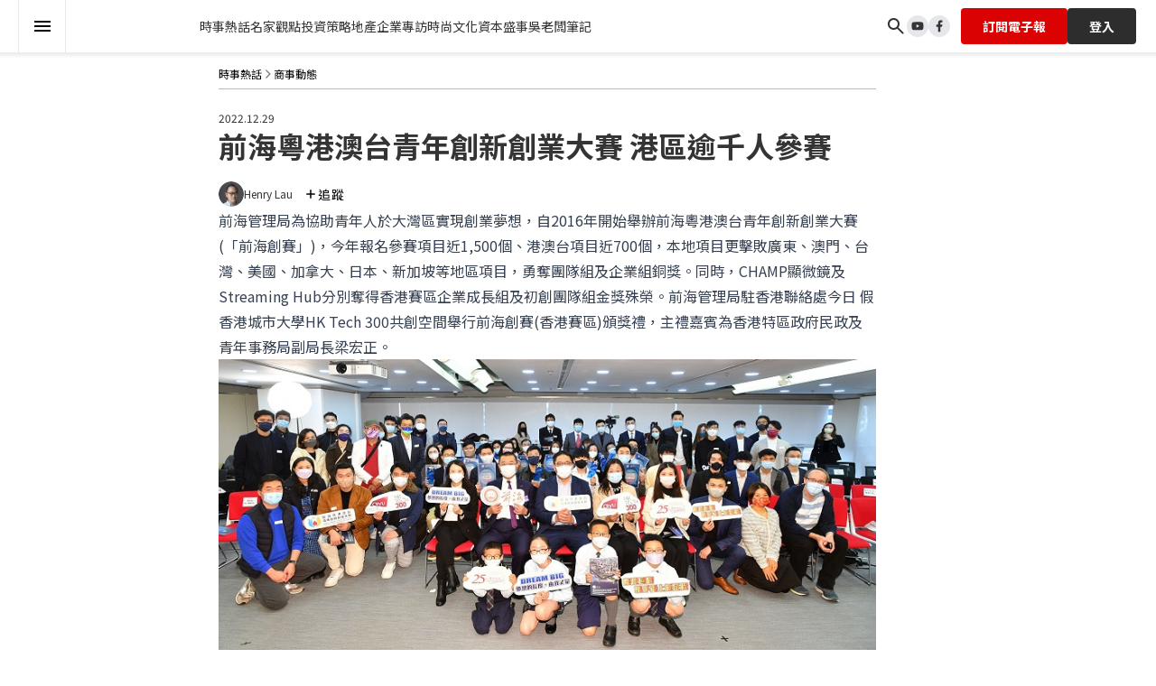

--- FILE ---
content_type: text/html; charset=utf-8
request_url: https://www.capital-hk.com/topics/%E5%89%8D%E6%B5%B7%E7%B2%B5%E6%B8%AF%E6%BE%B3%E5%8F%B0%E9%9D%92%E5%B9%B4%E5%89%B5%E6%96%B0%E5%89%B5%E6%A5%AD%E5%A4%A7%E8%B3%BD-%E6%B8%AF%E5%8D%80%E9%80%BE%E5%8D%83%E4%BA%BA%E5%8F%83%E8%B3%BD
body_size: 49659
content:
<!DOCTYPE html><html lang="en"><head><meta charSet="utf-8"/><meta name="viewport" content="width=device-width, initial-scale=1"/><link rel="preload" as="image" imageSrcSet="/_next/image?url=https%3A%2F%2Fprd-cdn.capital-hk.com%2F106551_3_3_f7757d3c3c.jpg&amp;w=828&amp;q=75 1x, /_next/image?url=https%3A%2F%2Fprd-cdn.capital-hk.com%2F106551_3_3_f7757d3c3c.jpg&amp;w=1920&amp;q=75 2x" fetchPriority="high"/><link rel="stylesheet" href="/_next/static/css/603aabfe077c6dd9.css" data-precedence="next"/><link rel="stylesheet" href="/_next/static/css/4df3b2a2ad9795fc.css" data-precedence="next"/><link rel="stylesheet" href="/_next/static/css/a5e0375c6baf2064.css" data-precedence="next"/><link rel="preload" as="script" fetchPriority="low" href="/_next/static/chunks/webpack-b290be320fab6e41.js"/><script src="/_next/static/chunks/fd9d1056-a5b083af51f3385d.js" async=""></script><script src="/_next/static/chunks/8069-a1656d5295e10e48.js" async=""></script><script src="/_next/static/chunks/main-app-4d1564f0311960d9.js" async=""></script><script src="/_next/static/chunks/9081a741-ad6a02d38797d8fb.js" async=""></script><script src="/_next/static/chunks/8682-245c66803f2a6f62.js" async=""></script><script src="/_next/static/chunks/1536-b4506f689a89b73d.js" async=""></script><script src="/_next/static/chunks/8792-319a4a0f8b3c9033.js" async=""></script><script src="/_next/static/chunks/2670-25f671784e70306a.js" async=""></script><script src="/_next/static/chunks/2150-ea1e4cd005e771bd.js" async=""></script><script src="/_next/static/chunks/614-2bd19891130f5084.js" async=""></script><script src="/_next/static/chunks/6594-99ed6a9d688f2e28.js" async=""></script><script src="/_next/static/chunks/5935-8b822cd40dd47740.js" async=""></script><script src="/_next/static/chunks/1458-1a5504ab1ceee31c.js" async=""></script><script src="/_next/static/chunks/703-6a3071fe4968e55e.js" async=""></script><script src="/_next/static/chunks/8282-b12cfe30227cb0a7.js" async=""></script><script src="/_next/static/chunks/1743-1325bdd4780ec0a1.js" async=""></script><script src="/_next/static/chunks/6042-c5638ed4ba02e4c7.js" async=""></script><script src="/_next/static/chunks/3924-7b99a8a2326c8069.js" async=""></script><script src="/_next/static/chunks/4223-34c96e7c4ed82330.js" async=""></script><script src="/_next/static/chunks/753-c828bd8815655942.js" async=""></script><script src="/_next/static/chunks/app/(common-layout)/layout-21a442996bedd548.js" async=""></script><script src="/_next/static/chunks/9470-b6d152bc1221ff06.js" async=""></script><script src="/_next/static/chunks/app/layout-57750ae17fcfad77.js" async=""></script><script src="/_next/static/chunks/app/not-found-b24b5958c8d2b562.js" async=""></script><script src="/_next/static/chunks/3627521c-42d5ffaeb116c753.js" async=""></script><script src="/_next/static/chunks/3374-1ca384073545a41b.js" async=""></script><script src="/_next/static/chunks/6048-05bb47a61e444a37.js" async=""></script><script src="/_next/static/chunks/156-687f8adbd7501c2e.js" async=""></script><script src="/_next/static/chunks/3413-1375ac27b27a7362.js" async=""></script><script src="/_next/static/chunks/4267-d082017b5086a52e.js" async=""></script><script src="/_next/static/chunks/app/(common-layout)/page-bf365d43f83a8066.js" async=""></script><script src="/_next/static/chunks/8299-17fadfe4f70f75fd.js" async=""></script><script src="/_next/static/chunks/8754-ef8ed13378b54a3f.js" async=""></script><script src="/_next/static/chunks/9667-52a0fe2c8b8c9579.js" async=""></script><script src="/_next/static/chunks/9452-744586ddd0f8999f.js" async=""></script><script src="/_next/static/chunks/7676-ea4b4065b801c8ba.js" async=""></script><script src="/_next/static/chunks/1839-09b00282bb58d144.js" async=""></script><script src="/_next/static/chunks/app/(common-layout)/article/%5BarticleId%5D/page-bb21e0b2b66dfe24.js" async=""></script><link rel="preload" href="https://www.googletagmanager.com/gtag/js?id=G-2BYYXNPK65" as="script"/><link rel="preload" href="https://securepubads.g.doubleclick.net/tag/js/gpt.js" as="script"/><link rel="preload" href="https://www.google.com/recaptcha/api.js?render=6Lf2OTwnAAAAADKuJBTwonNG8oD_dzbf5ugla3ci" as="script"/><meta name="google-adsense-account" content="ca-pub-8568858814377448"/><title>前海粵港澳台青年創新創業大賽 港區逾千人參賽</title><meta name="description" content="前海管理局為協助青年人於大灣區實現創業夢想，自2016年開始舉辦前海粵港澳台青年創新創業大賽(「前海創賽」)，今年報名參賽項目近1,500個、港澳台項目近700個，本地項目更擊敗廣東、澳門、台灣、美國、加拿大、日本、新加坡等地區項目，勇奪團隊組及企業組銅獎。同時，CHAMP顯微鏡及Streaming"/><meta name="keywords" content="Capital"/><meta name="robots" content="index"/><meta property="og:title" content="前海粵港澳台青年創新創業大賽 港區逾千人參賽"/><meta property="og:description" content="前海管理局為協助青年人於大灣區實現創業夢想，自2016年開始舉辦前海粵港澳台青年創新創業大賽(「前海創賽」)，今年報名參賽項目近1,500個、港澳台項目近700個，本地項目更擊敗廣東、澳門、台灣、美國、加拿大、日本、新加坡等地區項目，勇奪團隊組及企業組銅獎。同時，CHAMP顯微鏡及Streaming"/><meta property="og:url" content="https://www.capital-hk.com/topics/business-news/前海粵港澳台青年創新創業大賽-港區逾千人參賽"/><meta property="og:image" content="https://prd-cdn.capital-hk.com/106551_3_3_f7757d3c3c.jpg"/><meta property="og:image:width" content="800"/><meta property="og:image:height" content="374"/><meta property="og:type" content="article"/><meta name="twitter:card" content="summary_large_image"/><meta name="twitter:title" content="前海粵港澳台青年創新創業大賽 港區逾千人參賽"/><meta name="twitter:description" content="前海管理局為協助青年人於大灣區實現創業夢想，自2016年開始舉辦前海粵港澳台青年創新創業大賽(「前海創賽」)，今年報名參賽項目近1,500個、港澳台項目近700個，本地項目更擊敗廣東、澳門、台灣、美國、加拿大、日本、新加坡等地區項目，勇奪團隊組及企業組銅獎。同時，CHAMP顯微鏡及Streaming"/><meta name="twitter:image" content="https://prd-cdn.capital-hk.com/106551_3_3_f7757d3c3c.jpg"/><meta name="twitter:image:width" content="800"/><meta name="twitter:image:height" content="374"/><link rel="icon" href="/favicon.ico" type="image/x-icon" sizes="16x16"/><meta name="next-size-adjust"/><script>(self.__next_s=self.__next_s||[]).push([0,{"children":"\n            var scriptList = document.querySelectorAll('[id^=\"gtag-init\"]');\n            if (scriptList.length > 1) {\n              var script = scriptList[0];\n              script.parentNode.removeChild(script);\n            }\n\n            var dfp = dfp || {};\n            dfp[\"ads_slots\"] = {};\n            dfp['mapping'] = {};\n\n            var googletag = googletag || {};\n            googletag.cmd = googletag.cmd || [];\n            googletag.cmd.push(function () {\n              googletag.destroySlots();\n            });\n            ","id":"gtag-init"}])</script><script>(self.__next_s=self.__next_s||[]).push(["https://securepubads.g.doubleclick.net/tag/js/gpt.js",{"async":true}])</script><script src="/_next/static/chunks/polyfills-c67a75d1b6f99dc8.js" noModule=""></script></head><body><div class="bg-white w-full relative"><!--$--><div class="navbar transition-all duration-300  ease-in-out opacity-100"><div class="navbar-container"><div class="navbar-inner-container"><div class="mega-menu"><button class="menu-button" aria-label="Open Menu"><svg xmlns="http://www.w3.org/2000/svg" width="24" height="24" viewBox="0 0 24 24" fill="none"><path d="M3 18V16H21V18H3ZM3 13V11H21V13H3ZM3 8V6H21V8H3Z" fill="black"></path></svg></button></div><a class="flex-shrink-0 w-[100px] min-w-[100px] max-w-[100px] overflow-hidden" aria-label="Capital Hong Kong Website" href="/"></a><div class="flex-grow flex"><div class="lg:pl-12 lg:min-h-0"><div class="navbar-item-list"><div class="nav-link-wrapper"><a class="" href="/topics"><div class="nav-item relative"><div>時事熱話</div></div></a></div><div class="nav-link-wrapper"><a class="" href="/column"><div class="nav-item relative"><div>名家觀點</div></div></a></div><div class="nav-link-wrapper"><a class="" href="/investment-strategy"><div class="nav-item relative"><div>投資策略</div></div></a></div><div class="nav-link-wrapper"><a class="" href="/property"><div class="nav-item relative"><div>地產</div></div></a></div><div class="nav-link-wrapper"><a class="" href="/interview"><div class="nav-item relative"><div>企業專訪</div></div></a></div><div class="nav-link-wrapper"><a class="" href="/lifestyle"><div class="nav-item relative"><div>時尚文化</div></div></a></div><div class="nav-link-wrapper"><a class="" href="/capital-event"><div class="nav-item relative"><div>資本盛事</div></div></a></div><div class="nav-link-wrapper"><a class="" href="/boss-ng-weekly"><div class="nav-item relative"><div>吳老闆筆記</div></div></a></div></div></div></div><div class="flex ml-auto items-center justify-end gap-0 lg:gap-3 text-sm  flex-shrink-0 pl-3"><div class="search-icon cursor-pointer hover:text-primary-900 rounded-full"><svg xmlns="http://www.w3.org/2000/svg" width="24" height="24" viewBox="0 0 24 24" fill="none"><path d="M18.9 20.3L13.3 14.7C12.8 15.1 12.225 15.4167 11.575 15.65C10.925 15.8833 10.2333 16 9.5 16C7.68333 16 6.146 15.371 4.888 14.113C3.62933 12.8543 3 11.3167 3 9.5C3 7.68333 3.62933 6.14567 4.888 4.887C6.146 3.629 7.68333 3 9.5 3C11.3167 3 12.8543 3.629 14.113 4.887C15.371 6.14567 16 7.68333 16 9.5C16 10.2333 15.8833 10.925 15.65 11.575C15.4167 12.225 15.1 12.8 14.7 13.3L20.325 18.925C20.5083 19.1083 20.6 19.3333 20.6 19.6C20.6 19.8667 20.5 20.1 20.3 20.3C20.1167 20.4833 19.8833 20.575 19.6 20.575C19.3167 20.575 19.0833 20.4833 18.9 20.3ZM9.5 14C10.75 14 11.8127 13.5627 12.688 12.688C13.5627 11.8127 14 10.75 14 9.5C14 8.25 13.5627 7.18733 12.688 6.312C11.8127 5.43733 10.75 5 9.5 5C8.25 5 7.18733 5.43733 6.312 6.312C5.43733 7.18733 5 8.25 5 9.5C5 10.75 5.43733 11.8127 6.312 12.688C7.18733 13.5627 8.25 14 9.5 14Z" fill="currentColor"></path></svg></div><div class="fixed top-0 z-30 overflow-x-hidden bg-white transform duration-500 w-0 h-full left-[-350%]"><div class="absolute w-4 h-4 right-4 top-4 lg:right-14 lg:top-[45px] text-center hover:cursor-pointer z-10"><svg xmlns="http://www.w3.org/2000/svg" class="w-full h-full" viewBox="0 0 20 20" fill="none"><path fill-rule="evenodd" clip-rule="evenodd" d="M15.6967 1.76621C15.7928 1.67026 15.869 1.55632 15.921 1.4309C15.9731 1.30548 15.9999 1.17104 16 1.03526C16.0001 0.899474 15.9734 0.765002 15.9215 0.639521C15.8697 0.514039 15.7936 0.400006 15.6976 0.303933C15.6017 0.207859 15.4877 0.131626 15.3623 0.0795864C15.2369 0.0275465 15.1024 0.000719014 14.9667 0.000635556C14.8309 0.000552099 14.6964 0.0272143 14.5709 0.0791C14.4455 0.130986 14.3314 0.207078 14.2354 0.303034L7.99987 6.53862L1.76618 0.303034C1.57216 0.109004 1.309 -2.04443e-09 1.03461 0C0.760212 2.04443e-09 0.497055 0.109004 0.303029 0.303034C0.109003 0.497063 2.0444e-09 0.760224 0 1.03462C-2.0444e-09 1.30902 0.109003 1.57218 0.303029 1.76621L6.53851 8L0.303029 14.2338C0.206957 14.3299 0.130748 14.4439 0.0787546 14.5694C0.0267607 14.695 0 14.8295 0 14.9654C0 15.1012 0.0267607 15.2358 0.0787546 15.3613C0.130748 15.4868 0.206957 15.6009 0.303029 15.697C0.497055 15.891 0.760212 16 1.03461 16C1.17047 16 1.30501 15.9732 1.43053 15.9212C1.55606 15.8692 1.67011 15.793 1.76618 15.697L7.99987 9.46138L14.2354 15.697C14.4294 15.8908 14.6924 15.9995 14.9667 15.9994C15.2409 15.9992 15.5038 15.8901 15.6976 15.6961C15.8914 15.502 16.0002 15.239 16 14.9647C15.9998 14.6905 15.8907 14.4276 15.6967 14.2338L9.46122 8L15.6967 1.76621Z" fill="#1E1E1E"></path></svg></div><div class="relative w-[100%] sm:max-w-[100%] mt-[20%] md:mt-[10%] flex flex-col justify-center items-center"><div class="h1 text-primary-900 mb-12">搜尋</div><div class="max-w-[728px] self-center mx-auto"><form class="w-full mx-auto lg:w-[728px]"><div class="relative items-center w-full max-w-[90%] mx-auto md:max-w-[728px] text-black"><div class="absolute right-0 top-1/2 transform -translate-y-1/2 cursor-pointer"><svg xmlns="http://www.w3.org/2000/svg" width="32" height="32" viewBox="0 0 32 32" fill="none"><path d="M23.15 24.8L17.55 19.2C17.05 19.6 16.475 19.9167 15.825 20.15C15.175 20.3833 14.4833 20.5 13.75 20.5C11.9333 20.5 10.396 19.871 9.138 18.613C7.87933 17.3543 7.25 15.8167 7.25 14C7.25 12.1833 7.87933 10.6457 9.138 9.387C10.396 8.129 11.9333 7.5 13.75 7.5C15.5667 7.5 17.1043 8.129 18.363 9.387C19.621 10.6457 20.25 12.1833 20.25 14C20.25 14.7333 20.1333 15.425 19.9 16.075C19.6667 16.725 19.35 17.3 18.95 17.8L24.575 23.425C24.7583 23.6083 24.85 23.8333 24.85 24.1C24.85 24.3667 24.75 24.6 24.55 24.8C24.3667 24.9833 24.1333 25.075 23.85 25.075C23.5667 25.075 23.3333 24.9833 23.15 24.8ZM13.75 18.5C15 18.5 16.0627 18.0627 16.938 17.188C17.8127 16.3127 18.25 15.25 18.25 14C18.25 12.75 17.8127 11.6873 16.938 10.812C16.0627 9.93733 15 9.5 13.75 9.5C12.5 9.5 11.4373 9.93733 10.562 10.812C9.68733 11.6873 9.25 12.75 9.25 14C9.25 15.25 9.68733 16.3127 10.562 17.188C11.4373 18.0627 12.5 18.5 13.75 18.5Z" fill="black"></path></svg></div><input type="text" autoComplete="off" placeholder="請輸入關鍵字" class="w-full border-b-[1px] rounded-none border-black bg-transparent pb-2 leading-[27px] text-secondary-400 text-center text-[17px] placeholder-tertiary-600 outline-none" name="name" value=""/></div></form><div class="text-center pt-8 flex gap-2 flex-wrap justify-center max-w-[90%] mx-auto"><a class="border-[#C6C1C1] border py-1 px-4 rounded" href="/tag/大灣區"><span class="text-[#343434]" aria-label="Close">大灣區<!-- --> </span></a><a class="border-[#C6C1C1] border py-1 px-4 rounded" href="/tag/財務自由"><span class="text-[#343434]" aria-label="Close">財務自由<!-- --> </span></a><a class="border-[#C6C1C1] border py-1 px-4 rounded" href="/tag/ai"><span class="text-[#343434]" aria-label="Close">AI<!-- --> </span></a><a class="border-[#C6C1C1] border py-1 px-4 rounded" href="/tag/美酒佳餚"><span class="text-[#343434]" aria-label="Close">美酒佳餚<!-- --> </span></a><a class="border-[#C6C1C1] border py-1 px-4 rounded" href="/tag/0息稅貸"><span class="text-[#343434]" aria-label="Close">0息稅貸<!-- --> </span></a></div></div></div></div><a class="hover:text-tertiary-500" aria-label="Link to Youtube" href="https://www.youtube.com/@Capital"><div class="rounded-full social-media-icon bg-gray-200 p-2 hover:bg-black transition duration-300 cursor-pointer hover:text-white"><div class="w-4 h-4 hover:text-inherit"><svg xmlns="http://www.w3.org/2000/svg" width="33" height="33" viewBox="0 0 33 33" fill="none" class="w-full h-full"><path d="M13.8327 20.1585L20.7527 16.1585L13.8327 12.1585V20.1585ZM29.246 9.71853C29.4193 10.3452 29.5394 11.1852 29.6194 12.2519C29.7127 13.3185 29.7527 14.2385 29.7527 15.0385L29.8327 16.1585C29.8327 19.0785 29.6193 21.2252 29.246 22.5985C28.9127 23.7985 28.1393 24.5719 26.9394 24.9052C26.3127 25.0785 25.166 25.1985 23.406 25.2785C21.6727 25.3719 20.086 25.4119 18.6193 25.4119L16.4993 25.4919C10.9127 25.4919 7.43268 25.2785 6.05935 24.9052C4.85935 24.5719 4.08602 23.7985 3.75268 22.5985C3.57935 21.9719 3.45935 21.1319 3.37935 20.0652C3.28602 18.9985 3.24602 18.0785 3.24602 17.2785L3.16602 16.1585C3.16602 13.2385 3.37935 11.0919 3.75268 9.71853C4.08602 8.51853 4.85935 7.7452 6.05935 7.41186C6.68602 7.23853 7.83268 7.11853 9.59268 7.03853C11.326 6.9452 12.9127 6.9052 14.3793 6.9052L16.4993 6.8252C22.086 6.8252 25.566 7.03853 26.9394 7.41186C28.1393 7.7452 28.9127 8.51853 29.246 9.71853Z" fill="currentColor"></path></svg></div></div></a><a class="hover:text-tertiary-500" aria-label="Link to Facebook" href="https://www.facebook.com/CapitalPlatformHK"><div class="rounded-full social-media-icon bg-gray-200 p-2 hover:bg-black transition duration-300 cursor-pointer hover:text-white"><div class="w-4 h-4 hover:text-inherit"><svg xmlns="http://www.w3.org/2000/svg" width="33" height="33" viewBox="0 0 33 33" fill="none" class="w-full h-full"><path d="M19.1673 18.1585H22.5007L23.834 12.8252H19.1673V10.1585C19.1673 8.7852 19.1673 7.49186 21.834 7.49186H23.834V3.01186C23.3993 2.95453 21.758 2.8252 20.0247 2.8252C16.4047 2.8252 13.834 5.03453 13.834 9.09186V12.8252H9.83398V18.1585H13.834V29.4919H19.1673V18.1585Z" fill="currentColor"></path></svg></div></div></a><div><div class="ml-[22px] lg:ml-3 h-[40px]"><button type="button" class="cta font-bold leading-[26px]" color="primary">訂閱電子報</button><style data-emotion="css 1k371a6">@media print{.css-1k371a6{position:absolute!important;}}</style></div></div><div class="login-button mr-[2px]"><button type="button" class="cta font-bold leading-[26px]" color="secondary"><span class="md:hidden pr-1"><svg xmlns="http://www.w3.org/2000/svg" width="25" height="24" viewBox="0 0 25 24" fill="none"><path d="M22.5664 3.77344H17.2039C16.0531 3.77344 14.9281 4.10391 13.9602 4.72734L12.8164 5.46094L11.6727 4.72734C10.7057 4.10403 9.5794 3.77282 8.42891 3.77344H3.06641C2.65156 3.77344 2.31641 4.10859 2.31641 4.52344V17.8359C2.31641 18.2508 2.65156 18.5859 3.06641 18.5859H8.42891C9.57969 18.5859 10.7047 18.9164 11.6727 19.5398L12.7133 20.2102C12.7438 20.2289 12.7789 20.2406 12.8141 20.2406C12.8492 20.2406 12.8844 20.2313 12.9148 20.2102L13.9555 19.5398C14.9258 18.9164 16.0531 18.5859 17.2039 18.5859H22.5664C22.9813 18.5859 23.3164 18.2508 23.3164 17.8359V4.52344C23.3164 4.10859 22.9813 3.77344 22.5664 3.77344ZM8.42891 16.8984H4.00391V5.46094H8.42891C9.25859 5.46094 10.0648 5.69766 10.7609 6.14531L11.9047 6.87891L12.0664 6.98438V17.8125C10.9508 17.2125 9.70391 16.8984 8.42891 16.8984ZM21.6289 16.8984H17.2039C15.9289 16.8984 14.682 17.2125 13.5664 17.8125V6.98438L13.7281 6.87891L14.8719 6.14531C15.568 5.69766 16.3742 5.46094 17.2039 5.46094H21.6289V16.8984ZM10.1187 8.46094H5.76406C5.67266 8.46094 5.59766 8.54063 5.59766 8.63672V9.69141C5.59766 9.7875 5.67266 9.86719 5.76406 9.86719H10.1164C10.2078 9.86719 10.2828 9.7875 10.2828 9.69141V8.63672C10.2852 8.54063 10.2102 8.46094 10.1187 8.46094ZM15.3477 8.63672V9.69141C15.3477 9.7875 15.4227 9.86719 15.5141 9.86719H19.8664C19.9578 9.86719 20.0328 9.7875 20.0328 9.69141V8.63672C20.0328 8.54063 19.9578 8.46094 19.8664 8.46094H15.5141C15.4227 8.46094 15.3477 8.54063 15.3477 8.63672ZM10.1187 11.7422H5.76406C5.67266 11.7422 5.59766 11.8219 5.59766 11.918V12.9727C5.59766 13.0688 5.67266 13.1484 5.76406 13.1484H10.1164C10.2078 13.1484 10.2828 13.0688 10.2828 12.9727V11.918C10.2852 11.8219 10.2102 11.7422 10.1187 11.7422ZM19.8688 11.7422H15.5141C15.4227 11.7422 15.3477 11.8219 15.3477 11.918V12.9727C15.3477 13.0688 15.4227 13.1484 15.5141 13.1484H19.8664C19.9578 13.1484 20.0328 13.0688 20.0328 12.9727V11.918C20.0352 11.8219 19.9602 11.7422 19.8688 11.7422Z" fill="white"></path></svg></span>登入</button><style data-emotion="css 1k371a6">@media print{.css-1k371a6{position:absolute!important;}}</style></div></div></div></div></div><!--/$--><div class="common-layout-content"><!--$--><style>
          #nprogress {
            pointer-events: none;
          }

          #nprogress .bar {
            background: #E30909;

            position: fixed;
            z-index: 1031;
            top: 0;
            left: 0;

            width: 100%;
            height: 0px;
          }

          /* Fancy blur effect */
          #nprogress .peg {
            display: block;
            position: absolute;
            right: 0px;
            width: 100px;
            height: 100%;
            box-shadow: 0 0 10px #E30909, 0 0 5px #E30909;
            opacity: 1.0;

            -webkit-transform: rotate(3deg) translate(0px, -4px);
                -ms-transform: rotate(3deg) translate(0px, -4px);
                    transform: rotate(3deg) translate(0px, -4px);
          }

          /* Remove these to get rid of the spinner */
          #nprogress .spinner {
            display: block;
            position: fixed;
            z-index: 1031;
            top: 15px;
            right: 15px;
          }

          #nprogress .spinner-icon {
            width: 18px;
            height: 18px;
            box-sizing: border-box;

            border: solid 2px transparent;
            border-top-color: #E30909;
            border-left-color: #E30909;
            border-radius: 50%;

            -webkit-animation: nprogress-spinner 400ms linear infinite;
                    animation: nprogress-spinner 400ms linear infinite;
          }

          .nprogress-custom-parent {
            overflow: hidden;
            position: relative;
          }

          .nprogress-custom-parent #nprogress .spinner,
          .nprogress-custom-parent #nprogress .bar {
            position: absolute;
          }

          @-webkit-keyframes nprogress-spinner {
            0%   { -webkit-transform: rotate(0deg); }
            100% { -webkit-transform: rotate(360deg); }
          }
          @keyframes nprogress-spinner {
            0%   { transform: rotate(0deg); }
            100% { transform: rotate(360deg); }
          }
        </style><!--/$--><div class="home-container"><div><div><div><div class="fixed top-0 left-0 z-50 w-full bg-white shadow-md block h-[40px] transition-all duration-500 ease-in-out transform opacity-0 -translate-y-full"><div class="flex md:flex-row h-[40px]"><div class="md:w-full xl:max-w-[1384px] xl:mx-auto lg:px-5"><div class="flex"><div class="lg:w-[10.5%]"></div><div class="lg:w-[92px]"></div><div class="flex gap-3"><img alt="alt not available" fetchPriority="high" width="800" height="374" decoding="async" data-nimg="1" class="w-auto h-[40px]" style="color:transparent" srcSet="/_next/image?url=https%3A%2F%2Fprd-cdn.capital-hk.com%2F106551_3_3_f7757d3c3c.jpg&amp;w=828&amp;q=75 1x, /_next/image?url=https%3A%2F%2Fprd-cdn.capital-hk.com%2F106551_3_3_f7757d3c3c.jpg&amp;w=1920&amp;q=75 2x" src="/_next/image?url=https%3A%2F%2Fprd-cdn.capital-hk.com%2F106551_3_3_f7757d3c3c.jpg&amp;w=1920&amp;q=75"/><div class="pt-1"><div><span class="text-[10px] leading-3 font-normal block"><div class="flex items-center">時事熱話<svg xmlns="http://www.w3.org/2000/svg" width="13" height="12" viewBox="0 0 13 12" fill="none"><path d="M4.3252 10.55C4.2002 10.425 4.1377 10.277 4.1377 10.106C4.1377 9.935 4.2002 9.78717 4.3252 9.6625L7.9877 6L4.3127 2.325C4.19603 2.20833 4.1377 2.0625 4.1377 1.8875C4.1377 1.7125 4.2002 1.5625 4.3252 1.4375C4.4502 1.3125 4.5982 1.25 4.7692 1.25C4.9402 1.25 5.08803 1.3125 5.2127 1.4375L9.4127 5.65C9.4627 5.7 9.4982 5.75417 9.5192 5.8125C9.5402 5.87083 9.55053 5.93333 9.5502 6C9.5502 6.06667 9.5397 6.12917 9.5187 6.1875C9.4977 6.24583 9.46236 6.3 9.4127 6.35L5.2002 10.5625C5.08353 10.6792 4.9397 10.7375 4.7687 10.7375C4.5977 10.7375 4.44986 10.675 4.3252 10.55Z" fill="#848484"></path></svg>商事動態</div></span></div><div class="line-clamp-1 md:line-clamp-2 text-sm font-medium leading-[22px] md:text-base">前海粵港澳台青年創新創業大賽 港區逾千人參賽</div></div></div></div></div></div><div class="h-1.5 bg-primary opacity-0" style="width:0%"></div></div><div><div><div><div class="flex lg:ml-[10.5%] mb-9"><div class="hidden lg:block transition-opacity 
        opacity-0"><div class="sticky flex flex-col gap-2 mr-8 p-[10px] top-16"><a target="_blank" href="https://www.facebook.com/sharer.php?u="><div class="w-10 h-10 rounded-full bg-gray-200 p-2 hover:bg-black transition duration-300 cursor-pointer hover:text-white"><div class="w-6 h-6 flex justify-center items-center hover:text-inherit"><svg xmlns="http://www.w3.org/2000/svg" width="33" height="33" viewBox="0 0 33 33" fill="none" class="w-full h-full"><path d="M19.1673 18.1585H22.5007L23.834 12.8252H19.1673V10.1585C19.1673 8.7852 19.1673 7.49186 21.834 7.49186H23.834V3.01186C23.3993 2.95453 21.758 2.8252 20.0247 2.8252C16.4047 2.8252 13.834 5.03453 13.834 9.09186V12.8252H9.83398V18.1585H13.834V29.4919H19.1673V18.1585Z" fill="currentColor"></path></svg></div></div></a><a target="_blank" href="https://www.linkedin.com/shareArticle?mini=true&amp;url="><div class="w-10 h-10 rounded-full bg-gray-200 p-2 hover:bg-black transition duration-300 cursor-pointer hover:text-white"><div class="w-6 h-6 flex justify-center items-center hover:text-inherit"><svg xmlns="http://www.w3.org/2000/svg" width="33" height="33" viewBox="0 0 33 33" fill="none"><path d="M9.75326 6.82523C9.7529 7.53247 9.47161 8.21061 8.97126 8.71045C8.47092 9.2103 7.7925 9.49091 7.08526 9.49056C6.37801 9.49021 5.69987 9.20892 5.20003 8.70857C4.70018 8.20822 4.41957 7.5298 4.41992 6.82256C4.42028 6.11532 4.70157 5.43718 5.20191 4.93733C5.70226 4.43749 6.38068 4.15687 7.08792 4.15723C7.79517 4.15758 8.4733 4.43887 8.97315 4.93922C9.473 5.43957 9.75361 6.11798 9.75326 6.82523ZM9.83326 11.4652H4.49992V28.1586H9.83326V11.4652ZM18.2599 11.4652H12.9533V28.1586H18.2066V19.3986C18.2066 14.5186 24.5666 14.0652 24.5666 19.3986V28.1586H29.8333V17.5852C29.8333 9.35856 20.4199 9.66523 18.2066 13.7052L18.2599 11.4652Z" fill="currentColor"></path></svg></div></div></a><button aria-label="Copy link"><div class="w-10 h-10 rounded-full bg-gray-200 p-2 hover:bg-black transition duration-300 cursor-pointer text-black hover:text-white"><div class="w-6 h-6 flex justify-center items-center hover:text-inherit"><span class=""><svg xmlns="http://www.w3.org/2000/svg" width="25" height="24" viewBox="0 0 25 24" fill="none"><path d="M11.09 13.41C11.5 13.8 11.5 14.44 11.09 14.83C10.7 15.22 10.06 15.22 9.67002 14.83C8.73339 13.892 8.20732 12.6206 8.20732 11.295C8.20732 9.96944 8.73339 8.69804 9.67002 7.76002L13.21 4.22002C14.148 3.28339 15.4194 2.75732 16.745 2.75732C18.0706 2.75732 19.342 3.28339 20.28 4.22002C21.2166 5.15804 21.7427 6.42944 21.7427 7.75502C21.7427 9.08059 21.2166 10.352 20.28 11.29L18.79 12.78C18.8 11.96 18.67 11.14 18.39 10.36L18.86 9.88002C19.1404 9.6027 19.3629 9.27254 19.5148 8.90865C19.6667 8.54475 19.7449 8.15434 19.7449 7.76002C19.7449 7.36569 19.6667 6.97528 19.5148 6.61139C19.3629 6.24749 19.1404 5.91733 18.86 5.64002C18.5827 5.35968 18.2525 5.13712 17.8886 4.98524C17.5247 4.83335 17.1343 4.75514 16.74 4.75514C16.3457 4.75514 15.9553 4.83335 15.5914 4.98524C15.2275 5.13712 14.8973 5.35968 14.62 5.64002L11.09 9.17002C10.8097 9.44733 10.5871 9.77749 10.4352 10.1414C10.2833 10.5053 10.2051 10.8957 10.2051 11.29C10.2051 11.6843 10.2833 12.0747 10.4352 12.4386C10.5871 12.8025 10.8097 13.1327 11.09 13.41ZM13.91 9.17002C14.3 8.78002 14.94 8.78002 15.33 9.17002C16.2666 10.108 16.7927 11.3794 16.7927 12.705C16.7927 14.0306 16.2666 15.302 15.33 16.24L11.79 19.78C10.852 20.7166 9.58059 21.2427 8.25502 21.2427C6.92944 21.2427 5.65804 20.7166 4.72002 19.78C3.78339 18.842 3.25732 17.5706 3.25732 16.245C3.25732 14.9194 3.78339 13.648 4.72002 12.71L6.21002 11.22C6.20002 12.04 6.33002 12.86 6.61002 13.65L6.14002 14.12C5.85968 14.3973 5.63712 14.7275 5.48524 15.0914C5.33335 15.4553 5.25514 15.8457 5.25514 16.24C5.25514 16.6343 5.33335 17.0247 5.48524 17.3886C5.63712 17.7525 5.85968 18.0827 6.14002 18.36C6.41733 18.6404 6.74749 18.8629 7.11139 19.0148C7.47528 19.1667 7.86569 19.2449 8.26002 19.2449C8.65434 19.2449 9.04475 19.1667 9.40865 19.0148C9.77254 18.8629 10.1027 18.6404 10.38 18.36L13.91 14.83C14.1904 14.5527 14.4129 14.2225 14.5648 13.8586C14.7167 13.4947 14.7949 13.1043 14.7949 12.71C14.7949 12.3157 14.7167 11.9253 14.5648 11.5614C14.4129 11.1975 14.1904 10.8673 13.91 10.59C13.8129 10.499 13.7355 10.389 13.6826 10.2669C13.6296 10.1448 13.6023 10.0131 13.6023 9.88002C13.6023 9.74692 13.6296 9.61523 13.6826 9.49311C13.7355 9.37099 13.8129 9.26102 13.91 9.17002Z" fill="currentColor"></path></svg></span><span class="hidden"><svg xmlns="http://www.w3.org/2000/svg" width="40" height="40" fill="white" viewBox="0 0 16 16"><path d="M10.97 4.97a.75.75 0 0 1 1.07 1.05l-3.99 4.99a.75.75 0 0 1-1.08.02L4.324 8.384a.75.75 0 1 1 1.06-1.06l2.094 2.093 3.473-4.425a.267.267 0 0 1 .02-.022z"></path></svg></span></div></div></button><button type="button" class="group" data-prevent-nprogress="true"><div class="w-10 h-10 rounded-full text-primary-900 bg-gray-200 p-2 hover:bg-primary-900 transition duration-300 cursor-pointer hover:text-white"><div class="w-6 h-6 flex justify-center items-center hover:text-inherit"><div><svg xmlns="http://www.w3.org/2000/svg" width="24" height="25" viewBox="0 0 24 25" fill="none"><path d="M17 11.6235V18.5935L12 16.4535L7 18.5935V5.62354H13V3.62354H7C5.9 3.62354 5 4.52354 5 5.62354V21.6235L12 18.6235L19 21.6235V11.6235H17ZM21 7.62354H19V9.62354H17V7.62354H15V5.62354H17V3.62354H19V5.62354H21V7.62354Z" fill="currentColor"></path></svg></div></div></div></button></div></div><div class="w-full max-w-full pt-4 lg:mx-0 lg:max-w-[593px] xl:max-w-[728px] flex-1"><span class="h6 pb-2 mb-6 border-b-secondary-300 border-b font-normal block text-black"><div class="flex items-center">時事熱話<svg xmlns="http://www.w3.org/2000/svg" width="13" height="12" viewBox="0 0 13 12" fill="none"><path d="M4.3252 10.55C4.2002 10.425 4.1377 10.277 4.1377 10.106C4.1377 9.935 4.2002 9.78717 4.3252 9.6625L7.9877 6L4.3127 2.325C4.19603 2.20833 4.1377 2.0625 4.1377 1.8875C4.1377 1.7125 4.2002 1.5625 4.3252 1.4375C4.4502 1.3125 4.5982 1.25 4.7692 1.25C4.9402 1.25 5.08803 1.3125 5.2127 1.4375L9.4127 5.65C9.4627 5.7 9.4982 5.75417 9.5192 5.8125C9.5402 5.87083 9.55053 5.93333 9.5502 6C9.5502 6.06667 9.5397 6.12917 9.5187 6.1875C9.4977 6.24583 9.46236 6.3 9.4127 6.35L5.2002 10.5625C5.08353 10.6792 4.9397 10.7375 4.7687 10.7375C4.5977 10.7375 4.44986 10.675 4.3252 10.55Z" fill="#848484"></path></svg>商事動態</div></span><div class="flex gap-3 items-center font-bold relative" id="article-1873"><span class="font-light h6">2022.12.29</span></div><div class="font-bold text-xl"><div class="article-title  h1 false">前海粵港澳台青年創新創業大賽 港區逾千人參賽</div></div><div class="flex items-center justify-start gap-4 mt-[17px]"><a href="/blogger/3"><div class="flex flex-row gap-2"><div><img alt="alt not available" loading="lazy" width="2160" height="2160" decoding="async" data-nimg="1" class="h-[28px] w-[28px] rounded-full object-cover" style="color:transparent" srcSet="/_next/image?url=https%3A%2F%2Fprd-cdn.capital-hk.com%2Fhenry_lau_9c2f94ffc3.png&amp;w=3840&amp;q=75 1x" src="/_next/image?url=https%3A%2F%2Fprd-cdn.capital-hk.com%2Fhenry_lau_9c2f94ffc3.png&amp;w=3840&amp;q=75"/></div><div class="flex justify-center text-xs items-center">Henry Lau</div></div></a><div class="h6 flex gap-[16px]"><div><div class="group relative"><span><div class=""><div class="group w-[65px] h-[30px] px-2 py-1 rounded  justify-end items-center gap-1 inline-flex hover:bg-[#ECECEC] transition-all duration-300"><div class="w-4 h-4 relative lg:transform lg:transition-transform group-hover:rotate-90"><svg xmlns="http://www.w3.org/2000/svg" width="16" height="16" viewBox="0 0 16 16" fill="none"><path d="M12.6673 8.66536H8.66732V12.6654H7.33398V8.66536H3.33398V7.33203H7.33398V3.33203H8.66732V7.33203H12.6673V8.66536Z" fill="black"></path></svg></div><div class="text-center whitespace-nowrap text-black text-sm font-normal font-noto leading-snug tracking-wide">追蹤</div></div></div></span><span data-prevent-nprogress="true" class="w-full h-full absolute top-0 right-0 cursor-pointer" style="font-size:0">Bookmark</span></div></div></div></div><div class="ArticleRichTextContent_article-rich-text-content__NuEMi"><div><div class="flex justify-center items-center h-screen"><div role="status" class="space-y-2.5 animate-pulse max-w-lg"><div class="flex items-center w-full"><div class="h-2.5 bg-gray-200 rounded-full dark:bg-gray-700 w-32"></div><div class="h-2.5 ms-2 bg-gray-300 rounded-full dark:bg-gray-600 w-24"></div><div class="h-2.5 ms-2 bg-gray-300 rounded-full dark:bg-gray-600 w-full"></div></div><div class="flex items-center w-full max-w-[480px]"><div class="h-2.5 bg-gray-200 rounded-full dark:bg-gray-700 w-full"></div><div class="h-2.5 ms-2 bg-gray-300 rounded-full dark:bg-gray-600 w-full"></div><div class="h-2.5 ms-2 bg-gray-300 rounded-full dark:bg-gray-600 w-24"></div></div><div class="flex items-center w-full max-w-[400px]"><div class="h-2.5 bg-gray-300 rounded-full dark:bg-gray-600 w-full"></div><div class="h-2.5 ms-2 bg-gray-200 rounded-full dark:bg-gray-700 w-80"></div><div class="h-2.5 ms-2 bg-gray-300 rounded-full dark:bg-gray-600 w-full"></div></div><div class="flex items-center w-full max-w-[480px]"><div class="h-2.5 ms-2 bg-gray-200 rounded-full dark:bg-gray-700 w-full"></div><div class="h-2.5 ms-2 bg-gray-300 rounded-full dark:bg-gray-600 w-full"></div><div class="h-2.5 ms-2 bg-gray-300 rounded-full dark:bg-gray-600 w-24"></div></div><div class="flex items-center w-full max-w-[440px]"><div class="h-2.5 ms-2 bg-gray-300 rounded-full dark:bg-gray-600 w-32"></div><div class="h-2.5 ms-2 bg-gray-300 rounded-full dark:bg-gray-600 w-24"></div><div class="h-2.5 ms-2 bg-gray-200 rounded-full dark:bg-gray-700 w-full"></div></div><div class="flex items-center w-full max-w-[360px]"><div class="h-2.5 ms-2 bg-gray-300 rounded-full dark:bg-gray-600 w-full"></div><div class="h-2.5 ms-2 bg-gray-200 rounded-full dark:bg-gray-700 w-80"></div><div class="h-2.5 ms-2 bg-gray-300 rounded-full dark:bg-gray-600 w-full"></div></div><span class="sr-only">Loading...</span></div></div></div><div></div></div><div></div><div class="mt-9 flex flex-col bg-secondary-100 justify-center py-6 px-5 md:px-[53px] align-middle md:mx-0 border-secondary-200 border md:border-none"><span class="text-sm leading-[22px] font-medium md:font-bold text-center mb-3"></span><div class="flex justify-center gap-3"></div><div><div class="h-[35px] flex justify-center mt-6"><button type="button" class="h5 cta newsletter !bg-primary-1000" color="primary">訂閱電子報</button></div></div></div><div class="inline-flex flex-wrap gap-2 mt-9"><a href="/tag/前海"><span class="h6 border-[#C6C1C1] border-[1px] py-1 px-3 rounded" aria-label="Close">前海</span></a><a href="/tag/城大hk-tech-300"><span class="h6 border-[#C6C1C1] border-[1px] py-1 px-3 rounded" aria-label="Close">城大HK Tech 300</span></a><a href="/tag/城市大學"><span class="h6 border-[#C6C1C1] border-[1px] py-1 px-3 rounded" aria-label="Close">城市大學</span></a><a href="/tag/大灣區"><span class="h6 border-[#C6C1C1] border-[1px] py-1 px-3 rounded" aria-label="Close">大灣區</span></a><a href="/tag/梁宏正"><span class="h6 border-[#C6C1C1] border-[1px] py-1 px-3 rounded" aria-label="Close">梁宏正</span></a><a href="/tag/洪為民"><span class="h6 border-[#C6C1C1] border-[1px] py-1 px-3 rounded" aria-label="Close">洪為民</span></a><a href="/tag/青年創業"><span class="h6 border-[#C6C1C1] border-[1px] py-1 px-3 rounded" aria-label="Close">青年創業</span></a></div><div class="mt-9"></div><div id="magazine-1873"><div class="mt-9 bg-secondary-100 px-5 py-9 sm:px-[70px] md:py-[60px] -mx-[20px] md:mx-0"><div class=" sm:text-center text-secondary-800 text-[24px] font-bold font-noto leading-9 pb-9"></div><div class="max-w-[388px] sm:max-w-[588px] sm:mx-auto"><div class="max-w-[388px] w-full md:justify-center flex gap-6 md:gap-9 md:mx-auto"><div class="flex text-left"><img alt="alt not available" decoding="async" data-nimg="1" class="max-w-[190px] max-h-[248px] " style="color:transparent" src=""/></div><div class="flex flex-col justify-center "><div class="pb-4 font-bold"></div><a target="_blank" href=""><div class="hidden h-10 px-6 py-[7px] bg-zinc-800 rounded justify-center items-center gap-1 md:inline-flex"><div class="w-6 h-6 relative"><svg xmlns="http://www.w3.org/2000/svg" width="25" height="25" viewBox="0 0 25 25" fill="none"><path d="M22.2422 4.42456H16.8797C15.7289 4.42456 14.6039 4.75503 13.6359 5.37847L12.4922 6.11206L11.3484 5.37847C10.3814 4.75515 9.25518 4.42395 8.10469 4.42456H2.74219C2.32734 4.42456 1.99219 4.75972 1.99219 5.17456V18.4871C1.99219 18.9019 2.32734 19.2371 2.74219 19.2371H8.10469C9.25547 19.2371 10.3805 19.5675 11.3484 20.191L12.3891 20.8613C12.4195 20.88 12.4547 20.8917 12.4898 20.8917C12.525 20.8917 12.5602 20.8824 12.5906 20.8613L13.6312 20.191C14.6016 19.5675 15.7289 19.2371 16.8797 19.2371H22.2422C22.657 19.2371 22.9922 18.9019 22.9922 18.4871V5.17456C22.9922 4.75972 22.657 4.42456 22.2422 4.42456ZM8.10469 17.5496H3.67969V6.11206H8.10469C8.93437 6.11206 9.74062 6.34878 10.4367 6.79644L11.5805 7.53003L11.7422 7.6355V18.4636C10.6266 17.8636 9.37969 17.5496 8.10469 17.5496ZM21.3047 17.5496H16.8797C15.6047 17.5496 14.3578 17.8636 13.2422 18.4636V7.6355L13.4039 7.53003L14.5477 6.79644C15.2438 6.34878 16.05 6.11206 16.8797 6.11206H21.3047V17.5496ZM9.79453 9.11206H5.43984C5.34844 9.11206 5.27344 9.19175 5.27344 9.28784V10.3425C5.27344 10.4386 5.34844 10.5183 5.43984 10.5183H9.79219C9.88359 10.5183 9.95859 10.4386 9.95859 10.3425V9.28784C9.96094 9.19175 9.88594 9.11206 9.79453 9.11206ZM15.0234 9.28784V10.3425C15.0234 10.4386 15.0984 10.5183 15.1898 10.5183H19.5422C19.6336 10.5183 19.7086 10.4386 19.7086 10.3425V9.28784C19.7086 9.19175 19.6336 9.11206 19.5422 9.11206H15.1898C15.0984 9.11206 15.0234 9.19175 15.0234 9.28784ZM9.79453 12.3933H5.43984C5.34844 12.3933 5.27344 12.473 5.27344 12.5691V13.6238C5.27344 13.7199 5.34844 13.7996 5.43984 13.7996H9.79219C9.88359 13.7996 9.95859 13.7199 9.95859 13.6238V12.5691C9.96094 12.473 9.88594 12.3933 9.79453 12.3933ZM19.5445 12.3933H15.1898C15.0984 12.3933 15.0234 12.473 15.0234 12.5691V13.6238C15.0234 13.7199 15.0984 13.7996 15.1898 13.7996H19.5422C19.6336 13.7996 19.7086 13.7199 19.7086 13.6238V12.5691C19.7109 12.473 19.6359 12.3933 19.5445 12.3933Z" fill="white"></path></svg></div><div class="text-justify text-white text-sm font-bold font-noto leading-relaxed"></div></div></a></div></div><a target="_blank" href=""><div class="h-10 px-6 py-[7px] bg-zinc-800 rounded w-full text-center justify-center items-center gap-1 inline-flex mt-9 md:hidden"><div class="w-6 h-6 relative"><svg xmlns="http://www.w3.org/2000/svg" width="25" height="25" viewBox="0 0 25 25" fill="none"><path d="M22.2422 4.42456H16.8797C15.7289 4.42456 14.6039 4.75503 13.6359 5.37847L12.4922 6.11206L11.3484 5.37847C10.3814 4.75515 9.25518 4.42395 8.10469 4.42456H2.74219C2.32734 4.42456 1.99219 4.75972 1.99219 5.17456V18.4871C1.99219 18.9019 2.32734 19.2371 2.74219 19.2371H8.10469C9.25547 19.2371 10.3805 19.5675 11.3484 20.191L12.3891 20.8613C12.4195 20.88 12.4547 20.8917 12.4898 20.8917C12.525 20.8917 12.5602 20.8824 12.5906 20.8613L13.6312 20.191C14.6016 19.5675 15.7289 19.2371 16.8797 19.2371H22.2422C22.657 19.2371 22.9922 18.9019 22.9922 18.4871V5.17456C22.9922 4.75972 22.657 4.42456 22.2422 4.42456ZM8.10469 17.5496H3.67969V6.11206H8.10469C8.93437 6.11206 9.74062 6.34878 10.4367 6.79644L11.5805 7.53003L11.7422 7.6355V18.4636C10.6266 17.8636 9.37969 17.5496 8.10469 17.5496ZM21.3047 17.5496H16.8797C15.6047 17.5496 14.3578 17.8636 13.2422 18.4636V7.6355L13.4039 7.53003L14.5477 6.79644C15.2438 6.34878 16.05 6.11206 16.8797 6.11206H21.3047V17.5496ZM9.79453 9.11206H5.43984C5.34844 9.11206 5.27344 9.19175 5.27344 9.28784V10.3425C5.27344 10.4386 5.34844 10.5183 5.43984 10.5183H9.79219C9.88359 10.5183 9.95859 10.4386 9.95859 10.3425V9.28784C9.96094 9.19175 9.88594 9.11206 9.79453 9.11206ZM15.0234 9.28784V10.3425C15.0234 10.4386 15.0984 10.5183 15.1898 10.5183H19.5422C19.6336 10.5183 19.7086 10.4386 19.7086 10.3425V9.28784C19.7086 9.19175 19.6336 9.11206 19.5422 9.11206H15.1898C15.0984 9.11206 15.0234 9.19175 15.0234 9.28784ZM9.79453 12.3933H5.43984C5.34844 12.3933 5.27344 12.473 5.27344 12.5691V13.6238C5.27344 13.7199 5.34844 13.7996 5.43984 13.7996H9.79219C9.88359 13.7996 9.95859 13.7199 9.95859 13.6238V12.5691C9.96094 12.473 9.88594 12.3933 9.79453 12.3933ZM19.5445 12.3933H15.1898C15.0984 12.3933 15.0234 12.473 15.0234 12.5691V13.6238C15.0234 13.7199 15.0984 13.7996 15.1898 13.7996H19.5422C19.6336 13.7996 19.7086 13.7199 19.7086 13.6238V12.5691C19.7109 12.473 19.6359 12.3933 19.5445 12.3933Z" fill="white"></path></svg></div><div class="text-justify text-white text-sm font-bold font-noto leading-relaxed whitespace-nowrap"></div></div></a></div></div></div><div class="sticky bottom-[5.5rem] left-6 z-10 my-4 lg:hidden"><button aria-label="Show menu" class="flex h-10 w-10 items-center justify-center rounded-full bg-[#454545] drop-shadow-md hover:bg-tertiary-700 hover:fill-current hover:text-tertiary-500"><svg xmlns="http://www.w3.org/2000/svg" width="24" height="24" viewBox="0 0 24 24" fill="none"><path d="M17.9999 9C18.6091 9.00002 19.2038 8.8146 19.705 8.4684C20.2062 8.1222 20.5902 7.63162 20.8058 7.06191C21.0214 6.49219 21.0585 5.87034 20.9121 5.27904C20.7657 4.68774 20.4428 4.15501 19.9863 3.7517C19.5297 3.34839 18.9613 3.09362 18.3564 3.02125C17.7516 2.94888 17.139 3.06235 16.6003 3.34658C16.0615 3.6308 15.622 4.0723 15.3402 4.61238C15.0585 5.15245 14.9478 5.7655 15.0229 6.37L8.08293 9.84C7.65916 9.43136 7.12453 9.15642 6.54562 9.04945C5.96672 8.94247 5.36914 9.00819 4.82731 9.2384C4.28549 9.46862 3.82338 9.85317 3.49854 10.3441C3.1737 10.8351 3.00049 11.4108 3.00049 11.9995C3.00049 12.5882 3.1737 13.1639 3.49854 13.6549C3.82338 14.1458 4.28549 14.5304 4.82731 14.7606C5.36914 14.9908 5.96672 15.0565 6.54562 14.9496C7.12453 14.8426 7.65916 14.5676 8.08293 14.159L15.0229 17.629C14.9354 18.3312 15.099 19.0418 15.4847 19.6351C15.8704 20.2284 16.4535 20.6663 17.1308 20.8713C17.8081 21.0763 18.5361 21.0353 19.1861 20.7555C19.8361 20.4757 20.3663 19.9751 20.6829 19.3422C20.9995 18.7093 21.0822 17.9849 20.9164 17.2969C20.7505 16.6089 20.3468 16.0017 19.7766 15.5826C19.2064 15.1635 18.5064 14.9595 17.8003 15.0066C17.0942 15.0537 16.4274 15.3489 15.9179 15.84L8.97793 12.37C9.00816 12.1243 9.00816 11.8757 8.97793 11.63L15.9179 8.16C16.4559 8.68 17.1899 9 17.9999 9Z" fill="white"></path></svg></button></div></div><div class="ml-auto justify-self-end pt-8 mr-3 hidden lg:flex flex-0 flex-col"><div class="sticky top-0"></div></div></div></div></div></div></div></div></div><div class="flex-col gap-[36px]"></div><section class="flex justify-center items-center w-full"><div class="h-20"></div></section></div></div><!--$--><div class="styles_footer-container__PL6EI"><div class="styles_footer-inner-container__hwU6m"><div class="styles_footer-main-section__MMwlD"><div class="styles_footer-left-container__AkrGo"><p class="mb-8 h4 lg:whitespace-break-spaces">深入閱讀政經生活文化
更多內容盡在 Capital</p><div class="flex flex-wrap gap-4"><a class="hover:text-tertiary-500" aria-label="Link to Youtube" href="https://www.youtube.com/@Capital"><div class="rounded-full bg-gray-200 p-2 hover:bg-black transition duration-300 cursor-pointer hover:text-white"><div class="w-8 h-8 flex justify-center items-center hover:text-inherit"><svg xmlns="http://www.w3.org/2000/svg" width="33" height="33" viewBox="0 0 33 33" fill="none" class="w-full h-full"><path d="M13.8327 20.1585L20.7527 16.1585L13.8327 12.1585V20.1585ZM29.246 9.71853C29.4193 10.3452 29.5394 11.1852 29.6194 12.2519C29.7127 13.3185 29.7527 14.2385 29.7527 15.0385L29.8327 16.1585C29.8327 19.0785 29.6193 21.2252 29.246 22.5985C28.9127 23.7985 28.1393 24.5719 26.9394 24.9052C26.3127 25.0785 25.166 25.1985 23.406 25.2785C21.6727 25.3719 20.086 25.4119 18.6193 25.4119L16.4993 25.4919C10.9127 25.4919 7.43268 25.2785 6.05935 24.9052C4.85935 24.5719 4.08602 23.7985 3.75268 22.5985C3.57935 21.9719 3.45935 21.1319 3.37935 20.0652C3.28602 18.9985 3.24602 18.0785 3.24602 17.2785L3.16602 16.1585C3.16602 13.2385 3.37935 11.0919 3.75268 9.71853C4.08602 8.51853 4.85935 7.7452 6.05935 7.41186C6.68602 7.23853 7.83268 7.11853 9.59268 7.03853C11.326 6.9452 12.9127 6.9052 14.3793 6.9052L16.4993 6.8252C22.086 6.8252 25.566 7.03853 26.9394 7.41186C28.1393 7.7452 28.9127 8.51853 29.246 9.71853Z" fill="currentColor"></path></svg></div></div></a><a class="hover:text-tertiary-500" aria-label="Link to Facebook" href="https://www.facebook.com/CapitalPlatformHK"><div class="rounded-full bg-gray-200 p-2 hover:bg-black transition duration-300 cursor-pointer hover:text-white"><div class="w-8 h-8 flex justify-center items-center hover:text-inherit"><svg xmlns="http://www.w3.org/2000/svg" width="33" height="33" viewBox="0 0 33 33" fill="none" class="w-full h-full"><path d="M19.1673 18.1585H22.5007L23.834 12.8252H19.1673V10.1585C19.1673 8.7852 19.1673 7.49186 21.834 7.49186H23.834V3.01186C23.3993 2.95453 21.758 2.8252 20.0247 2.8252C16.4047 2.8252 13.834 5.03453 13.834 9.09186V12.8252H9.83398V18.1585H13.834V29.4919H19.1673V18.1585Z" fill="currentColor"></path></svg></div></div></a><a class="hover:text-tertiary-500" aria-label="Link to Instagram" href="https://www.instagram.com/capital.ceo.entrepreneur?igsh=MWRycDk4ZjNjcjF1eg=="><div class="rounded-full bg-gray-200 p-2 hover:bg-black transition duration-300 cursor-pointer hover:text-white"><div class="w-8 h-8 flex justify-center items-center hover:text-inherit"><svg xmlns="http://www.w3.org/2000/svg" width="33" height="33" viewBox="0 0 33 33" fill="none"><path d="M23.6194 7.43853C23.3029 7.43853 22.9936 7.53237 22.7304 7.70818C22.4673 7.88399 22.2622 8.13387 22.1411 8.42624C22.02 8.7186 21.9884 9.0403 22.0501 9.35067C22.1118 9.66104 22.2642 9.94614 22.488 10.1699C22.7117 10.3937 22.9968 10.546 23.3072 10.6078C23.6176 10.6695 23.9393 10.6378 24.2316 10.5167C24.524 10.3956 24.7739 10.1906 24.9497 9.92744C25.1255 9.66432 25.2194 9.35498 25.2194 9.03853C25.2194 8.61418 25.0508 8.20722 24.7507 7.90716C24.4507 7.6071 24.0437 7.43853 23.6194 7.43853ZM29.7527 10.6652C29.7268 9.55893 29.5196 8.4644 29.1393 7.4252C28.8003 6.53604 28.2727 5.7309 27.5927 5.0652C26.9324 4.38176 26.1254 3.85743 25.2327 3.53186C24.1962 3.14008 23.1005 2.92814 21.9927 2.9052C20.5794 2.8252 20.126 2.8252 16.4993 2.8252C12.8727 2.8252 12.4193 2.8252 11.006 2.9052C9.89822 2.92814 8.80247 3.14008 7.76602 3.53186C6.87492 3.86073 6.06859 4.38461 5.40602 5.0652C4.72258 5.72543 4.19825 6.53245 3.87268 7.4252C3.4809 8.46165 3.26896 9.5574 3.24602 10.6652C3.16602 12.0785 3.16602 12.5319 3.16602 16.1585C3.16602 19.7852 3.16602 20.2385 3.24602 21.6519C3.26896 22.7597 3.4809 23.8554 3.87268 24.8919C4.19825 25.7846 4.72258 26.5916 5.40602 27.2519C6.06859 27.9324 6.87492 28.4563 7.76602 28.7852C8.80247 29.177 9.89822 29.3889 11.006 29.4119C12.4193 29.4919 12.8727 29.4919 16.4993 29.4919C20.126 29.4919 20.5794 29.4919 21.9927 29.4119C23.1005 29.3889 24.1962 29.177 25.2327 28.7852C26.1254 28.4596 26.9324 27.9353 27.5927 27.2519C28.2757 26.5886 28.8038 25.7828 29.1393 24.8919C29.5196 23.8527 29.7268 22.7581 29.7527 21.6519C29.7527 20.2385 29.8327 19.7852 29.8327 16.1585C29.8327 12.5319 29.8327 12.0785 29.7527 10.6652ZM27.3527 21.4919C27.343 22.3382 27.1897 23.1768 26.8993 23.9719C26.6865 24.5521 26.3445 25.0764 25.8993 25.5052C25.4669 25.9459 24.9437 26.2871 24.366 26.5052C23.571 26.7955 22.7324 26.9488 21.886 26.9585C20.5527 27.0252 20.0593 27.0385 16.5527 27.0385C13.046 27.0385 12.5527 27.0385 11.2193 26.9585C10.3405 26.975 9.46548 26.8397 8.63268 26.5585C8.08039 26.3293 7.58116 25.9889 7.16602 25.5585C6.72347 25.1302 6.38581 24.6054 6.17935 24.0252C5.85382 23.2187 5.67327 22.3611 5.64602 21.4919C5.64602 20.1585 5.56602 19.6652 5.56602 16.1585C5.56602 12.6519 5.56602 12.1585 5.64602 10.8252C5.65199 9.95994 5.80995 9.10246 6.11268 8.29186C6.34741 7.72908 6.7077 7.22741 7.16602 6.8252C7.5711 6.36675 8.07173 6.00266 8.63268 5.75853C9.44542 5.46525 10.302 5.31197 11.166 5.3052C12.4993 5.3052 12.9927 5.2252 16.4993 5.2252C20.006 5.2252 20.4993 5.2252 21.8327 5.3052C22.679 5.3149 23.5176 5.46819 24.3127 5.75853C24.9186 5.9834 25.4624 6.34899 25.8993 6.8252C26.3363 7.23477 26.6777 7.73551 26.8993 8.29186C27.1957 9.10377 27.3491 9.9609 27.3527 10.8252C27.4193 12.1585 27.4327 12.6519 27.4327 16.1585C27.4327 19.6652 27.4193 20.1585 27.3527 21.4919ZM16.4993 9.31853C15.1471 9.32116 13.826 9.72456 12.7029 10.4778C11.5798 11.2309 10.7052 12.3001 10.1895 13.5502C9.67387 14.8003 9.54031 16.1752 9.80574 17.5011C10.0712 18.8271 10.7237 20.0446 11.6808 20.9998C12.6379 21.9551 13.8567 22.6052 15.1832 22.8681C16.5096 23.1309 17.8842 22.9947 19.1333 22.4766C20.3824 21.9585 21.4499 21.0818 22.2009 19.9572C22.9519 18.8327 23.3527 17.5108 23.3527 16.1585C23.3544 15.2587 23.1783 14.3673 22.8343 13.5358C22.4904 12.7043 21.9854 11.9489 21.3485 11.3133C20.7116 10.6776 19.9553 10.1741 19.1231 9.83177C18.2909 9.48944 17.3992 9.31501 16.4993 9.31853ZM16.4993 20.5985C15.6212 20.5985 14.7628 20.3381 14.0326 19.8503C13.3025 19.3624 12.7334 18.6689 12.3973 17.8576C12.0613 17.0463 11.9733 16.1536 12.1447 15.2923C12.316 14.4311 12.7388 13.6399 13.3598 13.019C13.9807 12.398 14.7719 11.9752 15.6331 11.8038C16.4944 11.6325 17.3872 11.7205 18.1985 12.0565C19.0098 12.3926 19.7032 12.9616 20.1911 13.6918C20.6789 14.422 20.9394 15.2804 20.9394 16.1585C20.9394 16.7416 20.8245 17.319 20.6014 17.8576C20.3782 18.3963 20.0512 18.8858 19.6389 19.2981C19.2266 19.7104 18.7371 20.0374 18.1985 20.2606C17.6598 20.4837 17.0824 20.5985 16.4993 20.5985Z" fill="currentColor"></path></svg></div></div></a><a class="hover:text-tertiary-500" aria-label="Link to Linkedin" href="https://www.linkedin.com/company/capitalhk/"><div class="rounded-full bg-gray-200 p-2 hover:bg-black transition duration-300 cursor-pointer hover:text-white"><div class="w-8 h-8 flex justify-center items-center hover:text-inherit"><svg xmlns="http://www.w3.org/2000/svg" width="33" height="33" viewBox="0 0 33 33" fill="none"><path d="M9.75326 6.82523C9.7529 7.53247 9.47161 8.21061 8.97126 8.71045C8.47092 9.2103 7.7925 9.49091 7.08526 9.49056C6.37801 9.49021 5.69987 9.20892 5.20003 8.70857C4.70018 8.20822 4.41957 7.5298 4.41992 6.82256C4.42028 6.11532 4.70157 5.43718 5.20191 4.93733C5.70226 4.43749 6.38068 4.15687 7.08792 4.15723C7.79517 4.15758 8.4733 4.43887 8.97315 4.93922C9.473 5.43957 9.75361 6.11798 9.75326 6.82523ZM9.83326 11.4652H4.49992V28.1586H9.83326V11.4652ZM18.2599 11.4652H12.9533V28.1586H18.2066V19.3986C18.2066 14.5186 24.5666 14.0652 24.5666 19.3986V28.1586H29.8333V17.5852C29.8333 9.35856 20.4199 9.66523 18.2066 13.7052L18.2599 11.4652Z" fill="currentColor"></path></svg></div></div></a><a class="hover:text-tertiary-500" aria-label="Send an email for inquiry" href="mailto:info@scmedia.com.hk"><div class="rounded-full bg-gray-200 p-2 hover:bg-black transition duration-300 cursor-pointer hover:text-white"><div class="w-8 h-8 flex justify-center items-center hover:text-inherit"><svg xmlns="http://www.w3.org/2000/svg" width="30" height="33" viewBox="0 0 33 33" fill="none"><path d="M30.8996 23.3586V8.95859C30.8996 7.63059 29.8276 6.55859 28.4996 6.55859H6.08359C4.75559 6.55859 3.68359 7.63059 3.68359 8.95859V23.3586C3.68359 24.6866 4.75559 25.7586 6.08359 25.7586H28.4996C29.8276 25.7586 30.8996 24.6866 30.8996 23.3586ZM28.8036 8.78259C29.3316 9.31059 29.0436 9.85459 28.7556 10.1266L22.2596 16.0786L28.4996 22.5746C28.6916 22.7986 28.8196 23.1506 28.5956 23.3906C28.3876 23.6466 27.9076 23.6306 27.6996 23.4706L20.7076 17.5026L17.2836 20.6226L13.8756 17.5026L6.88359 23.4706C6.67559 23.6306 6.19559 23.6466 5.98759 23.3906C5.76359 23.1506 5.89159 22.7986 6.08359 22.5746L12.3236 16.0786L5.82759 10.1266C5.53959 9.85459 5.25159 9.31059 5.77959 8.78259C6.30759 8.25459 6.85159 8.51059 7.29959 8.89459L17.2836 16.9586L27.2836 8.89459C27.7316 8.51059 28.2756 8.25459 28.8036 8.78259Z" fill="currentColor"></path></svg></div></div></a></div></div><div class="styles_footer-right-container__Olt6U"><div class="flex grid-cols-2 justify-center items-center gap-6 pt-[7px]"><a href="https://www.capital-hk.com/"><img alt="alt not available" loading="lazy" width="2693" height="3602" decoding="async" data-nimg="1" class="max-w-[152px] max-h-[198px]" style="color:transparent" srcSet="/_next/image?url=https%3A%2F%2Fprd-cdn.capital-hk.com%2Fcap464a_OFC_f74729d4f3.jpg&amp;w=3840&amp;q=75 1x" src="/_next/image?url=https%3A%2F%2Fprd-cdn.capital-hk.com%2Fcap464a_OFC_f74729d4f3.jpg&amp;w=3840&amp;q=75"/></a><div class="text-xs"><div class="h4 lg:whitespace-nowrap mb-2">2026年1月號 | 464期</div><a class="h5 !font-bold text-primary hover:underline hover:underline-offset-4 cursor-pointer decoration" href="https://www.capital-hk.com/">+ 訂閱我們</a></div></div></div></div><div class="styles_footer-scm-logo-container__sDAE9"><img alt="alt not available" loading="lazy" width="200" height="200" decoding="async" data-nimg="1" class="max-w-[100px] max-h-[26px]" style="color:transparent" srcSet="/_next/image?url=https%3A%2F%2Fprd-cdn.capital-hk.com%2Fsolid_color_image_1_8de81b4c5c.jpeg&amp;w=256&amp;q=75 1x, /_next/image?url=https%3A%2F%2Fprd-cdn.capital-hk.com%2Fsolid_color_image_1_8de81b4c5c.jpeg&amp;w=640&amp;q=75 2x" src="/_next/image?url=https%3A%2F%2Fprd-cdn.capital-hk.com%2Fsolid_color_image_1_8de81b4c5c.jpeg&amp;w=640&amp;q=75"/></div></div><div class="styles_footer-nav__rl9l5"><div class="xl:max-w-[1344px] xl:mx-auto"><div class="styles_footer-nav-container__T52oo"><div class="flex items-center lg:items-start justify-start gap-[11px] lg:gap-0"><img alt="alt not available" loading="lazy" width="200" height="200" decoding="async" data-nimg="1" class="max-w-[80px] max-h-[26px] block lg:hidden" style="color:transparent" srcSet="/_next/image?url=https%3A%2F%2Fprd-cdn.capital-hk.com%2Fsolid_color_image_1_8de81b4c5c.jpeg&amp;w=256&amp;q=75 1x, /_next/image?url=https%3A%2F%2Fprd-cdn.capital-hk.com%2Fsolid_color_image_1_8de81b4c5c.jpeg&amp;w=640&amp;q=75 2x" src="/_next/image?url=https%3A%2F%2Fprd-cdn.capital-hk.com%2Fsolid_color_image_1_8de81b4c5c.jpeg&amp;w=640&amp;q=75"/><div class="text-xs leading-4 font-medium md:font-normal text-secondary-400">© 2025 CAPITAL PUBLISHING LIMITED</div></div><div class="flex flex-wrap justify-center items-center gap-x-6 gap-y-2 lg:gap-12 mx-auto max-w-[193px] sm:max-w-none lg:mx-0"><a target="_self" class="text-xs leading-4 font-medium md:font-normal text-secondary-400" href="/page/about-us">關於我們</a><a target="_self" class="text-xs leading-4 font-medium md:font-normal text-secondary-400" href="/page/advertisement-enquiry">廣告查詢</a><a target="_self" class="text-xs leading-4 font-medium md:font-normal text-secondary-400" href="/contact-us">訂閱查詢</a><a target="_self" class="text-xs leading-4 font-medium md:font-normal text-secondary-400" href="/page/terms-disclaimer">條款與免責聲明</a><a target="_self" class="text-xs leading-4 font-medium md:font-normal text-secondary-400" href="/blogger">更多博客</a></div></div></div></div></div><!--/$--></div><style data-emotion="css 1k371a6">@media print{.css-1k371a6{position:absolute!important;}}</style><div class="fixed bottom-0 right-0 z-[50] transition-opacity duration-300 ease-linear opacity-0 hidden"><button type="button" aria-label="Back to top" class="inline-flex items-center text-white drop-shadow-md"><div class="relative"><div class="group fixed bottom-0 right-0 z-[100] flex items-end  mt-5 mr-5 justify-end rounded-full"><svg width="84" height="85" viewBox="0 0 84 85" fill="none" xmlns="http://www.w3.org/2000/svg"><g filter="url(#filter0_dd_1200_28507)"><circle cx="42" cy="38.875" r="24" fill="white"></circle></g><path d="M51.2992 43.8999C51.0492 44.1499 50.7532 44.2749 50.4112 44.2749C50.0692 44.2749 49.7736 44.1499 49.5242 43.8999L42.1992 36.5749L34.8492 43.9249C34.6159 44.1582 34.3242 44.2749 33.9742 44.2749C33.6242 44.2749 33.3242 44.1499 33.0742 43.8999C32.8242 43.6499 32.6992 43.3539 32.6992 43.0119C32.6992 42.6699 32.8242 42.3742 33.0742 42.1249L41.4992 33.7249C41.5992 33.6249 41.7076 33.5539 41.8242 33.5119C41.9409 33.4699 42.0659 33.4492 42.1992 33.4499C42.3326 33.4499 42.4576 33.4709 42.5742 33.5129C42.6909 33.5549 42.7992 33.6256 42.8992 33.7249L51.3242 42.1499C51.5576 42.3832 51.6742 42.6709 51.6742 43.0129C51.6742 43.3549 51.5492 43.6506 51.2992 43.8999Z" fill="black"></path><defs><filter id="filter0_dd_1200_28507" x="0" y="0.875" width="84" height="84" filterUnits="userSpaceOnUse" color-interpolation-filters="sRGB"><feFlood flood-opacity="0" result="BackgroundImageFix"></feFlood><feColorMatrix in="SourceAlpha" type="matrix" values="0 0 0 0 0 0 0 0 0 0 0 0 0 0 0 0 0 0 127 0" result="hardAlpha"></feColorMatrix><feMorphology radius="8" operator="dilate" in="SourceAlpha" result="effect1_dropShadow_1200_28507"></feMorphology><feOffset dy="4"></feOffset><feGaussianBlur stdDeviation="5"></feGaussianBlur><feComposite in2="hardAlpha" operator="out"></feComposite><feColorMatrix type="matrix" values="0 0 0 0 0.270833 0 0 0 0 0.0880208 0 0 0 0 0.0880208 0 0 0 0.04 0"></feColorMatrix><feBlend mode="normal" in2="BackgroundImageFix" result="effect1_dropShadow_1200_28507"></feBlend><feColorMatrix in="SourceAlpha" type="matrix" values="0 0 0 0 0 0 0 0 0 0 0 0 0 0 0 0 0 0 127 0" result="hardAlpha"></feColorMatrix><feMorphology radius="2" operator="dilate" in="SourceAlpha" result="effect2_dropShadow_1200_28507"></feMorphology><feOffset dy="2"></feOffset><feGaussianBlur stdDeviation="2"></feGaussianBlur><feComposite in2="hardAlpha" operator="out"></feComposite><feColorMatrix type="matrix" values="0 0 0 0 0.108333 0 0 0 0 0.0121875 0 0 0 0 0.0121875 0 0 0 0.07 0"></feColorMatrix><feBlend mode="normal" in2="effect1_dropShadow_1200_28507" result="effect2_dropShadow_1200_28507"></feBlend><feBlend mode="normal" in="SourceGraphic" in2="effect2_dropShadow_1200_28507" result="shape"></feBlend></filter></defs></svg></div></div></button></div><div style="position:fixed;z-index:9999;top:16px;left:16px;right:16px;bottom:16px;pointer-events:none"></div><script src="/_next/static/chunks/webpack-b290be320fab6e41.js" async=""></script><script>(self.__next_f=self.__next_f||[]).push([0]);self.__next_f.push([2,null])</script><script>self.__next_f.push([1,"1:HL[\"/_next/static/css/603aabfe077c6dd9.css\",\"style\"]\n0:\"$L2\"\n"])</script><script>self.__next_f.push([1,"3:HL[\"/_next/static/css/4df3b2a2ad9795fc.css\",\"style\"]\n4:HL[\"/_next/static/css/a5e0375c6baf2064.css\",\"style\"]\n"])</script><script>self.__next_f.push([1,"5:I[47690,[],\"\"]\n8:I[5613,[],\"\"]\na:I[31778,[],\"\"]\ne:I[48955,[],\"\"]\n9:[\"articleId\",\"1873\",\"d\"]\nf:[]\n"])</script><script>self.__next_f.push([1,"2:[[[\"$\",\"link\",\"0\",{\"rel\":\"stylesheet\",\"href\":\"/_next/static/css/603aabfe077c6dd9.css\",\"precedence\":\"next\",\"crossOrigin\":\"$undefined\"}]],[\"$\",\"$L5\",null,{\"buildId\":\"74qLkwLGWGikwDhRLGY6R\",\"assetPrefix\":\"\",\"initialCanonicalUrl\":\"/topics/%E5%89%8D%E6%B5%B7%E7%B2%B5%E6%B8%AF%E6%BE%B3%E5%8F%B0%E9%9D%92%E5%B9%B4%E5%89%B5%E6%96%B0%E5%89%B5%E6%A5%AD%E5%A4%A7%E8%B3%BD-%E6%B8%AF%E5%8D%80%E9%80%BE%E5%8D%83%E4%BA%BA%E5%8F%83%E8%B3%BD\",\"initialTree\":[\"\",{\"children\":[\"(common-layout)\",{\"children\":[\"article\",{\"children\":[[\"articleId\",\"1873\",\"d\"],{\"children\":[\"__PAGE__\",{}]}]}]}]},\"$undefined\",\"$undefined\",true],\"initialSeedData\":[\"\",{\"children\":[\"(common-layout)\",{\"children\":[\"article\",{\"children\":[[\"articleId\",\"1873\",\"d\"],{\"children\":[\"__PAGE__\",{},[\"$L6\",\"$L7\",null]]},[\"$\",\"$L8\",null,{\"parallelRouterKey\":\"children\",\"segmentPath\":[\"children\",\"(common-layout)\",\"children\",\"article\",\"children\",\"$9\",\"children\"],\"loading\":\"$undefined\",\"loadingStyles\":\"$undefined\",\"loadingScripts\":\"$undefined\",\"hasLoading\":false,\"error\":\"$undefined\",\"errorStyles\":\"$undefined\",\"errorScripts\":\"$undefined\",\"template\":[\"$\",\"$La\",null,{}],\"templateStyles\":\"$undefined\",\"templateScripts\":\"$undefined\",\"notFound\":\"$undefined\",\"notFoundStyles\":\"$undefined\",\"styles\":[[\"$\",\"link\",\"0\",{\"rel\":\"stylesheet\",\"href\":\"/_next/static/css/a5e0375c6baf2064.css\",\"precedence\":\"next\",\"crossOrigin\":\"$undefined\"}]]}]]},[\"$\",\"$L8\",null,{\"parallelRouterKey\":\"children\",\"segmentPath\":[\"children\",\"(common-layout)\",\"children\",\"article\",\"children\"],\"loading\":\"$undefined\",\"loadingStyles\":\"$undefined\",\"loadingScripts\":\"$undefined\",\"hasLoading\":false,\"error\":\"$undefined\",\"errorStyles\":\"$undefined\",\"errorScripts\":\"$undefined\",\"template\":[\"$\",\"$La\",null,{}],\"templateStyles\":\"$undefined\",\"templateScripts\":\"$undefined\",\"notFound\":\"$undefined\",\"notFoundStyles\":\"$undefined\",\"styles\":null}]]},[null,\"$Lb\",null]]},[null,\"$Lc\",null]],\"initialHead\":[false,\"$Ld\"],\"globalErrorComponent\":\"$e\",\"missingSlots\":\"$Wf\"}]]\n"])</script><script>self.__next_f.push([1,"10:\"$Sreact.suspense\"\n"])</script><script>self.__next_f.push([1,"12:I[35698,[\"2420\",\"static/chunks/9081a741-ad6a02d38797d8fb.js\",\"8682\",\"static/chunks/8682-245c66803f2a6f62.js\",\"1536\",\"static/chunks/1536-b4506f689a89b73d.js\",\"8792\",\"static/chunks/8792-319a4a0f8b3c9033.js\",\"2670\",\"static/chunks/2670-25f671784e70306a.js\",\"2150\",\"static/chunks/2150-ea1e4cd005e771bd.js\",\"614\",\"static/chunks/614-2bd19891130f5084.js\",\"6594\",\"static/chunks/6594-99ed6a9d688f2e28.js\",\"5935\",\"static/chunks/5935-8b822cd40dd47740.js\",\"1458\",\"static/chunks/1458-1a5504ab1ceee31c.js\",\"703\",\"static/chunks/703-6a3071fe4968e55e.js\",\"8282\",\"static/chunks/8282-b12cfe30227cb0a7.js\",\"1743\",\"static/chunks/1743-1325bdd4780ec0a1.js\",\"6042\",\"static/chunks/6042-c5638ed4ba02e4c7.js\",\"3924\",\"static/chunks/3924-7b99a8a2326c8069.js\",\"4223\",\"static/chunks/4223-34c96e7c4ed82330.js\",\"753\",\"static/chunks/753-c828bd8815655942.js\",\"8008\",\"static/chunks/app/(common-layout)/layout-21a442996bedd548.js\"],\"MegaMenuProvider\"]\n"])</script><script>self.__next_f.push([1,"13:I[20607,[\"2420\",\"static/chunks/9081a741-ad6a02d38797d8fb.js\",\"8682\",\"static/chunks/8682-245c66803f2a6f62.js\",\"1536\",\"static/chunks/1536-b4506f689a89b73d.js\",\"8792\",\"static/chunks/8792-319a4a0f8b3c9033.js\",\"2670\",\"static/chunks/2670-25f671784e70306a.js\",\"2150\",\"static/chunks/2150-ea1e4cd005e771bd.js\",\"614\",\"static/chunks/614-2bd19891130f5084.js\",\"6594\",\"static/chunks/6594-99ed6a9d688f2e28.js\",\"5935\",\"static/chunks/5935-8b822cd40dd47740.js\",\"1458\",\"static/chunks/1458-1a5504ab1ceee31c.js\",\"703\",\"static/chunks/703-6a3071fe4968e55e.js\",\"8282\",\"static/chunks/8282-b12cfe30227cb0a7.js\",\"1743\",\"static/chunks/1743-1325bdd4780ec0a1.js\",\"6042\",\"static/chunks/6042-c5638ed4ba02e4c7.js\",\"3924\",\"static/chunks/3924-7b99a8a2326c8069.js\",\"4223\",\"static/chunks/4223-34c96e7c4ed82330.js\",\"753\",\"static/chunks/753-c828bd8815655942.js\",\"8008\",\"static/chunks/app/(common-layout)/layout-21a442996bedd548.js\"],\"\"]\n"])</script><script>self.__next_f.push([1,"15:I[84046,[\"2420\",\"static/chunks/9081a741-ad6a02d38797d8fb.js\",\"8682\",\"static/chunks/8682-245c66803f2a6f62.js\",\"1536\",\"static/chunks/1536-b4506f689a89b73d.js\",\"8792\",\"static/chunks/8792-319a4a0f8b3c9033.js\",\"2670\",\"static/chunks/2670-25f671784e70306a.js\",\"2150\",\"static/chunks/2150-ea1e4cd005e771bd.js\",\"614\",\"static/chunks/614-2bd19891130f5084.js\",\"6594\",\"static/chunks/6594-99ed6a9d688f2e28.js\",\"5935\",\"static/chunks/5935-8b822cd40dd47740.js\",\"1458\",\"static/chunks/1458-1a5504ab1ceee31c.js\",\"703\",\"static/chunks/703-6a3071fe4968e55e.js\",\"8282\",\"static/chunks/8282-b12cfe30227cb0a7.js\",\"1743\",\"static/chunks/1743-1325bdd4780ec0a1.js\",\"6042\",\"static/chunks/6042-c5638ed4ba02e4c7.js\",\"3924\",\"static/chunks/3924-7b99a8a2326c8069.js\",\"4223\",\"static/chunks/4223-34c96e7c4ed82330.js\",\"753\",\"static/chunks/753-c828bd8815655942.js\",\"8008\",\"static/chunks/app/(common-layout)/layout-21a442996bedd548.js\"],\"\"]\n"])</script><script>self.__next_f.push([1,"17:I[16268,[\"2420\",\"static/chunks/9081a741-ad6a02d38797d8fb.js\",\"8682\",\"static/chunks/8682-245c66803f2a6f62.js\",\"1536\",\"static/chunks/1536-b4506f689a89b73d.js\",\"8792\",\"static/chunks/8792-319a4a0f8b3c9033.js\",\"2670\",\"static/chunks/2670-25f671784e70306a.js\",\"2150\",\"static/chunks/2150-ea1e4cd005e771bd.js\",\"614\",\"static/chunks/614-2bd19891130f5084.js\",\"6594\",\"static/chunks/6594-99ed6a9d688f2e28.js\",\"5935\",\"static/chunks/5935-8b822cd40dd47740.js\",\"1458\",\"static/chunks/1458-1a5504ab1ceee31c.js\",\"703\",\"static/chunks/703-6a3071fe4968e55e.js\",\"8282\",\"static/chunks/8282-b12cfe30227cb0a7.js\",\"1743\",\"static/chunks/1743-1325bdd4780ec0a1.js\",\"9470\",\"static/chunks/9470-b6d152bc1221ff06.js\",\"4223\",\"static/chunks/4223-34c96e7c4ed82330.js\",\"753\",\"static/chunks/753-c828bd8815655942.js\",\"3185\",\"static/chunks/app/layout-57750ae17fcfad77.js\"],\"\"]\n"])</script><script>self.__next_f.push([1,"18:I[85935,[\"2420\",\"static/chunks/9081a741-ad6a02d38797d8fb.js\",\"8682\",\"static/chunks/8682-245c66803f2a6f62.js\",\"1536\",\"static/chunks/1536-b4506f689a89b73d.js\",\"8792\",\"static/chunks/8792-319a4a0f8b3c9033.js\",\"2670\",\"static/chunks/2670-25f671784e70306a.js\",\"2150\",\"static/chunks/2150-ea1e4cd005e771bd.js\",\"614\",\"static/chunks/614-2bd19891130f5084.js\",\"6594\",\"static/chunks/6594-99ed6a9d688f2e28.js\",\"5935\",\"static/chunks/5935-8b822cd40dd47740.js\",\"1458\",\"static/chunks/1458-1a5504ab1ceee31c.js\",\"703\",\"static/chunks/703-6a3071fe4968e55e.js\",\"8282\",\"static/chunks/8282-b12cfe30227cb0a7.js\",\"1743\",\"static/chunks/1743-1325bdd4780ec0a1.js\",\"9470\",\"static/chunks/9470-b6d152bc1221ff06.js\",\"4223\",\"static/chunks/4223-34c96e7c4ed82330.js\",\"753\",\"static/chunks/753-c828bd8815655942.js\",\"3185\",\"static/chunks/app/layout-57750ae17fcfad77.js\"],\"\"]\n"])</script><script>self.__next_f.push([1,"19:I[88331,[\"2420\",\"static/chunks/9081a741-ad6a02d38797d8fb.js\",\"8682\",\"static/chunks/8682-245c66803f2a6f62.js\",\"1536\",\"static/chunks/1536-b4506f689a89b73d.js\",\"8792\",\"static/chunks/8792-319a4a0f8b3c9033.js\",\"2670\",\"static/chunks/2670-25f671784e70306a.js\",\"2150\",\"static/chunks/2150-ea1e4cd005e771bd.js\",\"614\",\"static/chunks/614-2bd19891130f5084.js\",\"6594\",\"static/chunks/6594-99ed6a9d688f2e28.js\",\"5935\",\"static/chunks/5935-8b822cd40dd47740.js\",\"1458\",\"static/chunks/1458-1a5504ab1ceee31c.js\",\"703\",\"static/chunks/703-6a3071fe4968e55e.js\",\"8282\",\"static/chunks/8282-b12cfe30227cb0a7.js\",\"1743\",\"static/chunks/1743-1325bdd4780ec0a1.js\",\"9470\",\"static/chunks/9470-b6d152bc1221ff06.js\",\"4223\",\"static/chunks/4223-34c96e7c4ed82330.js\",\"753\",\"static/chunks/753-c828bd8815655942.js\",\"3185\",\"static/chunks/app/layout-57750ae17fcfad77.js\"],\"ApolloWrapper\"]\n"])</script><script>self.__next_f.push([1,"1a:I[45496,[\"2420\",\"static/chunks/9081a741-ad6a02d38797d8fb.js\",\"8682\",\"static/chunks/8682-245c66803f2a6f62.js\",\"1536\",\"static/chunks/1536-b4506f689a89b73d.js\",\"8792\",\"static/chunks/8792-319a4a0f8b3c9033.js\",\"2670\",\"static/chunks/2670-25f671784e70306a.js\",\"2150\",\"static/chunks/2150-ea1e4cd005e771bd.js\",\"614\",\"static/chunks/614-2bd19891130f5084.js\",\"6594\",\"static/chunks/6594-99ed6a9d688f2e28.js\",\"5935\",\"static/chunks/5935-8b822cd40dd47740.js\",\"1458\",\"static/chunks/1458-1a5504ab1ceee31c.js\",\"703\",\"static/chunks/703-6a3071fe4968e55e.js\",\"8282\",\"static/chunks/8282-b12cfe30227cb0a7.js\",\"1743\",\"static/chunks/1743-1325bdd4780ec0a1.js\",\"9470\",\"static/chunks/9470-b6d152bc1221ff06.js\",\"4223\",\"static/chunks/4223-34c96e7c4ed82330.js\",\"753\",\"static/chunks/753-c828bd8815655942.js\",\"3185\",\"static/chunks/app/layout-57750ae17fcfad77.js\"],\"NextAuthProvider\"]\n"])</script><script>self.__next_f.push([1,"1b:I[10753,[\"2420\",\"static/chunks/9081a741-ad6a02d38797d8fb.js\",\"8682\",\"static/chunks/8682-245c66803f2a6f62.js\",\"1536\",\"static/chunks/1536-b4506f689a89b73d.js\",\"8792\",\"static/chunks/8792-319a4a0f8b3c9033.js\",\"2670\",\"static/chunks/2670-25f671784e70306a.js\",\"2150\",\"static/chunks/2150-ea1e4cd005e771bd.js\",\"614\",\"static/chunks/614-2bd19891130f5084.js\",\"6594\",\"static/chunks/6594-99ed6a9d688f2e28.js\",\"5935\",\"static/chunks/5935-8b822cd40dd47740.js\",\"1458\",\"static/chunks/1458-1a5504ab1ceee31c.js\",\"703\",\"static/chunks/703-6a3071fe4968e55e.js\",\"8282\",\"static/chunks/8282-b12cfe30227cb0a7.js\",\"1743\",\"static/chunks/1743-1325bdd4780ec0a1.js\",\"9470\",\"static/chunks/9470-b6d152bc1221ff06.js\",\"4223\",\"static/chunks/4223-34c96e7c4ed82330.js\",\"753\",\"static/chunks/753-c828bd8815655942.js\",\"3185\",\"static/chunks/app/layout-57750ae17fcfad77.js\"],\"GlobalProvider\"]\n"])</script><script>self.__next_f.push([1,"b:[\"$\",\"div\",null,{\"className\":\"bg-white w-full relative\",\"children\":[false,[\"$\",\"$10\",null,{\"children\":\"$L11\"}],[\"$\",\"$L12\",null,{\"children\":[\"$\",\"$L13\",null,{\"socialMedia\":[\"$\",\"div\",null,{\"className\":\"flex items-center justify-between gap-0 lg:gap-4 text-xs w-[180px] mx-3\",\"children\":\"$L14\"}]}]}],[\"$\",\"$L15\",null,{\"children\":[\"$\",\"$L8\",null,{\"parallelRouterKey\":\"children\",\"segmentPath\":[\"children\",\"(common-layout)\",\"children\"],\"loading\":\"$undefined\",\"loadingStyles\":\"$undefined\",\"loadingScripts\":\"$undefined\",\"hasLoading\":false,\"error\":\"$undefined\",\"errorStyles\":\"$undefined\",\"errorScripts\":\"$undefined\",\"template\":[\"$\",\"$La\",null,{}],\"templateStyles\":\"$undefined\",\"templateScripts\":\"$undefined\",\"notFound\":\"$undefined\",\"notFoundStyles\":\"$undefined\",\"styles\":null}]}],[\"$\",\"$10\",null,{\"children\":\"$L16\"}]]}]\n"])</script><script>self.__next_f.push([1,"c:[\"$\",\"html\",null,{\"lang\":\"en\",\"children\":[[\"$\",\"head\",null,{\"children\":[[\"$\",\"meta\",null,{\"name\":\"google-adsense-account\",\"content\":\"ca-pub-8568858814377448\"}],[\"$\",\"$L17\",null,{}],[\"$\",\"$L18\",null,{\"id\":\"gtag-init\",\"strategy\":\"beforeInteractive\",\"children\":\"\\n            var scriptList = document.querySelectorAll('[id^=\\\"gtag-init\\\"]');\\n            if (scriptList.length \u003e 1) {\\n              var script = scriptList[0];\\n              script.parentNode.removeChild(script);\\n            }\\n\\n            var dfp = dfp || {};\\n            dfp[\\\"ads_slots\\\"] = {};\\n            dfp['mapping'] = {};\\n\\n            var googletag = googletag || {};\\n            googletag.cmd = googletag.cmd || [];\\n            googletag.cmd.push(function () {\\n              googletag.destroySlots();\\n            });\\n            \"}],[\"$\",\"$L18\",null,{\"async\":true,\"src\":\"https://securepubads.g.doubleclick.net/tag/js/gpt.js\",\"strategy\":\"beforeInteractive\"}]]}],[\"$\",\"body\",null,{\"children\":[\"$\",\"$L19\",null,{\"children\":[\"$\",\"$L1a\",null,{\"children\":[\"$\",\"$L1b\",null,{\"children\":[\"$\",\"$L8\",null,{\"parallelRouterKey\":\"children\",\"segmentPath\":[\"children\"],\"loading\":\"$undefined\",\"loadingStyles\":\"$undefined\",\"loadingScripts\":\"$undefined\",\"hasLoading\":false,\"error\":\"$undefined\",\"errorStyles\":\"$undefined\",\"errorScripts\":\"$undefined\",\"template\":[\"$\",\"$La\",null,{}],\"templateStyles\":\"$undefined\",\"templateScripts\":\"$undefined\",\"notFound\":\"$L1c\",\"notFoundStyles\":[],\"styles\":[[\"$\",\"link\",\"0\",{\"rel\":\"stylesheet\",\"href\":\"/_next/static/css/4df3b2a2ad9795fc.css\",\"precedence\":\"next\",\"crossOrigin\":\"$undefined\"}]]}]}]}]}]}]]}]\n"])</script><script>self.__next_f.push([1,"1d:I[4951,[\"8682\",\"static/chunks/8682-245c66803f2a6f62.js\",\"5935\",\"static/chunks/5935-8b822cd40dd47740.js\",\"6042\",\"static/chunks/6042-c5638ed4ba02e4c7.js\",\"9160\",\"static/chunks/app/not-found-b24b5958c8d2b562.js\"],\"\"]\n"])</script><script>self.__next_f.push([1,"1e:I[25250,[\"2420\",\"static/chunks/9081a741-ad6a02d38797d8fb.js\",\"3712\",\"static/chunks/3627521c-42d5ffaeb116c753.js\",\"8682\",\"static/chunks/8682-245c66803f2a6f62.js\",\"1536\",\"static/chunks/1536-b4506f689a89b73d.js\",\"8792\",\"static/chunks/8792-319a4a0f8b3c9033.js\",\"2670\",\"static/chunks/2670-25f671784e70306a.js\",\"2150\",\"static/chunks/2150-ea1e4cd005e771bd.js\",\"614\",\"static/chunks/614-2bd19891130f5084.js\",\"6594\",\"static/chunks/6594-99ed6a9d688f2e28.js\",\"5935\",\"static/chunks/5935-8b822cd40dd47740.js\",\"1458\",\"static/chunks/1458-1a5504ab1ceee31c.js\",\"3374\",\"static/chunks/3374-1ca384073545a41b.js\",\"703\",\"static/chunks/703-6a3071fe4968e55e.js\",\"8282\",\"static/chunks/8282-b12cfe30227cb0a7.js\",\"6048\",\"static/chunks/6048-05bb47a61e444a37.js\",\"156\",\"static/chunks/156-687f8adbd7501c2e.js\",\"1743\",\"static/chunks/1743-1325bdd4780ec0a1.js\",\"3413\",\"static/chunks/3413-1375ac27b27a7362.js\",\"4223\",\"static/chunks/4223-34c96e7c4ed82330.js\",\"753\",\"static/chunks/753-c828bd8815655942.js\",\"4267\",\"static/chunks/4267-d082017b5086a52e.js\",\"9599\",\"static/chunks/app/(common-layout)/page-bf365d43f83a8066.js\"],\"\"]\n"])</script><script>self.__next_f.push([1,"20:I[83234,[\"2420\",\"static/chunks/9081a741-ad6a02d38797d8fb.js\",\"8682\",\"static/chunks/8682-245c66803f2a6f62.js\",\"1536\",\"static/chunks/1536-b4506f689a89b73d.js\",\"8792\",\"static/chunks/8792-319a4a0f8b3c9033.js\",\"2670\",\"static/chunks/2670-25f671784e70306a.js\",\"2150\",\"static/chunks/2150-ea1e4cd005e771bd.js\",\"614\",\"static/chunks/614-2bd19891130f5084.js\",\"6594\",\"static/chunks/6594-99ed6a9d688f2e28.js\",\"5935\",\"static/chunks/5935-8b822cd40dd47740.js\",\"1458\",\"static/chunks/1458-1a5504ab1ceee31c.js\",\"703\",\"static/chunks/703-6a3071fe4968e55e.js\",\"8282\",\"static/chunks/8282-b12cfe30227cb0a7.js\",\"1743\",\"static/chunks/1743-1325bdd4780ec0a1.js\",\"6042\",\"static/chunks/6042-c5638ed4ba02e4c7.js\",\"3924\",\"static/chunks/3924-7b99a8a2326c8069.js\",\"4223\",\"static/chunks/4223-34c96e7c4ed82330.js\",\"753\",\"static/chunks/753-c828bd8815655942.js\",\"8008\",\"static/chunks/app/(common-layout)/layout-21a442996bedd548.js\"],\"\"]\n"])</script><script>self.__next_f.push([1,"23:I[81749,[\"2420\",\"static/chunks/9081a741-ad6a02d38797d8fb.js\",\"3712\",\"static/chunks/3627521c-42d5ffaeb116c753.js\",\"8682\",\"static/chunks/8682-245c66803f2a6f62.js\",\"1536\",\"static/chunks/1536-b4506f689a89b73d.js\",\"8792\",\"static/chunks/8792-319a4a0f8b3c9033.js\",\"2670\",\"static/chunks/2670-25f671784e70306a.js\",\"2150\",\"static/chunks/2150-ea1e4cd005e771bd.js\",\"614\",\"static/chunks/614-2bd19891130f5084.js\",\"6594\",\"static/chunks/6594-99ed6a9d688f2e28.js\",\"5935\",\"static/chunks/5935-8b822cd40dd47740.js\",\"1458\",\"static/chunks/1458-1a5504ab1ceee31c.js\",\"3374\",\"static/chunks/3374-1ca384073545a41b.js\",\"703\",\"static/chunks/703-6a3071fe4968e55e.js\",\"8282\",\"static/chunks/8282-b12cfe30227cb0a7.js\",\"6048\",\"static/chunks/6048-05bb47a61e444a37.js\",\"156\",\"static/chunks/156-687f8adbd7501c2e.js\",\"1743\",\"static/chunks/1743-1325bdd4780ec0a1.js\",\"3413\",\"static/chunks/3413-1375ac27b27a7362.js\",\"4223\",\"static/chunks/4223-34c96e7c4ed82330.js\",\"753\",\"static/chunks/753-c828bd8815655942.js\",\"4267\",\"static/chunks/4267-d082017b5086a52e.js\",\"9599\",\"static/chunks/app/(common-layout)/page-bf365d43f83a8066.js\"],\"Image\"]\n"])</script><script>self.__next_f.push([1,"25:I[26201,[\"2420\",\"static/chunks/9081a741-ad6a02d38797d8fb.js\",\"8682\",\"static/chunks/8682-245c66803f2a6f62.js\",\"1536\",\"static/chunks/1536-b4506f689a89b73d.js\",\"8792\",\"static/chunks/8792-319a4a0f8b3c9033.js\",\"2670\",\"static/chunks/2670-25f671784e70306a.js\",\"2150\",\"static/chunks/2150-ea1e4cd005e771bd.js\",\"614\",\"static/chunks/614-2bd19891130f5084.js\",\"6594\",\"static/chunks/6594-99ed6a9d688f2e28.js\",\"5935\",\"static/chunks/5935-8b822cd40dd47740.js\",\"1458\",\"static/chunks/1458-1a5504ab1ceee31c.js\",\"703\",\"static/chunks/703-6a3071fe4968e55e.js\",\"8282\",\"static/chunks/8282-b12cfe30227cb0a7.js\",\"1743\",\"static/chunks/1743-1325bdd4780ec0a1.js\",\"6042\",\"static/chunks/6042-c5638ed4ba02e4c7.js\",\"3924\",\"static/chunks/3924-7b99a8a2326c8069.js\",\"4223\",\"static/chunks/4223-34c96e7c4ed82330.js\",\"753\",\"static/chunks/753-c828bd8815655942.js\",\"8008\",\"static/chunks/app/(common-layout)/layout-21a442996bedd548.js\"],\"\"]\n"])</script><script>self.__next_f.push([1,"26:I[6921,[\"2420\",\"static/chunks/9081a741-ad6a02d38797d8fb.js\",\"8682\",\"static/chunks/8682-245c66803f2a6f62.js\",\"1536\",\"static/chunks/1536-b4506f689a89b73d.js\",\"8792\",\"static/chunks/8792-319a4a0f8b3c9033.js\",\"2670\",\"static/chunks/2670-25f671784e70306a.js\",\"2150\",\"static/chunks/2150-ea1e4cd005e771bd.js\",\"614\",\"static/chunks/614-2bd19891130f5084.js\",\"6594\",\"static/chunks/6594-99ed6a9d688f2e28.js\",\"5935\",\"static/chunks/5935-8b822cd40dd47740.js\",\"1458\",\"static/chunks/1458-1a5504ab1ceee31c.js\",\"703\",\"static/chunks/703-6a3071fe4968e55e.js\",\"8282\",\"static/chunks/8282-b12cfe30227cb0a7.js\",\"1743\",\"static/chunks/1743-1325bdd4780ec0a1.js\",\"6042\",\"static/chunks/6042-c5638ed4ba02e4c7.js\",\"3924\",\"static/chunks/3924-7b99a8a2326c8069.js\",\"4223\",\"static/chunks/4223-34c96e7c4ed82330.js\",\"753\",\"static/chunks/753-c828bd8815655942.js\",\"8008\",\"static/chunks/app/(common-layout)/layout-21a442996bedd548.js\"],\"\"]\n"])</script><script>self.__next_f.push([1,"27:I[90872,[\"2420\",\"static/chunks/9081a741-ad6a02d38797d8fb.js\",\"8682\",\"static/chunks/8682-245c66803f2a6f62.js\",\"1536\",\"static/chunks/1536-b4506f689a89b73d.js\",\"8792\",\"static/chunks/8792-319a4a0f8b3c9033.js\",\"2670\",\"static/chunks/2670-25f671784e70306a.js\",\"2150\",\"static/chunks/2150-ea1e4cd005e771bd.js\",\"614\",\"static/chunks/614-2bd19891130f5084.js\",\"6594\",\"static/chunks/6594-99ed6a9d688f2e28.js\",\"5935\",\"static/chunks/5935-8b822cd40dd47740.js\",\"1458\",\"static/chunks/1458-1a5504ab1ceee31c.js\",\"703\",\"static/chunks/703-6a3071fe4968e55e.js\",\"8282\",\"static/chunks/8282-b12cfe30227cb0a7.js\",\"1743\",\"static/chunks/1743-1325bdd4780ec0a1.js\",\"6042\",\"static/chunks/6042-c5638ed4ba02e4c7.js\",\"3924\",\"static/chunks/3924-7b99a8a2326c8069.js\",\"4223\",\"static/chunks/4223-34c96e7c4ed82330.js\",\"753\",\"static/chunks/753-c828bd8815655942.js\",\"8008\",\"static/chunks/app/(common-layout)/layout-21a442996bedd548.js\"],\"NavbarItemWithDropdown\"]\n"])</script><script>self.__next_f.push([1,"28:I[63571,[\"2420\",\"static/chunks/9081a741-ad6a02d38797d8fb.js\",\"8682\",\"static/chunks/8682-245c66803f2a6f62.js\",\"1536\",\"static/chunks/1536-b4506f689a89b73d.js\",\"8792\",\"static/chunks/8792-319a4a0f8b3c9033.js\",\"2670\",\"static/chunks/2670-25f671784e70306a.js\",\"2150\",\"static/chunks/2150-ea1e4cd005e771bd.js\",\"614\",\"static/chunks/614-2bd19891130f5084.js\",\"6594\",\"static/chunks/6594-99ed6a9d688f2e28.js\",\"5935\",\"static/chunks/5935-8b822cd40dd47740.js\",\"1458\",\"static/chunks/1458-1a5504ab1ceee31c.js\",\"703\",\"static/chunks/703-6a3071fe4968e55e.js\",\"8282\",\"static/chunks/8282-b12cfe30227cb0a7.js\",\"1743\",\"static/chunks/1743-1325bdd4780ec0a1.js\",\"6042\",\"static/chunks/6042-c5638ed4ba02e4c7.js\",\"3924\",\"static/chunks/3924-7b99a8a2326c8069.js\",\"4223\",\"static/chunks/4223-34c96e7c4ed82330.js\",\"753\",\"static/chunks/753-c828bd8815655942.js\",\"8008\",\"static/chunks/app/(common-layout)/layout-21a442996bedd548.js\"],\"\"]\n"])</script><script>self.__next_f.push([1,"2a:I[25171,[\"2420\",\"static/chunks/9081a741-ad6a02d38797d8fb.js\",\"8682\",\"static/chunks/8682-245c66803f2a6f62.js\",\"1536\",\"static/chunks/1536-b4506f689a89b73d.js\",\"8792\",\"static/chunks/8792-319a4a0f8b3c9033.js\",\"2670\",\"static/chunks/2670-25f671784e70306a.js\",\"2150\",\"static/chunks/2150-ea1e4cd005e771bd.js\",\"614\",\"static/chunks/614-2bd19891130f5084.js\",\"6594\",\"static/chunks/6594-99ed6a9d688f2e28.js\",\"5935\",\"static/chunks/5935-8b822cd40dd47740.js\",\"1458\",\"static/chunks/1458-1a5504ab1ceee31c.js\",\"703\",\"static/chunks/703-6a3071fe4968e55e.js\",\"8282\",\"static/chunks/8282-b12cfe30227cb0a7.js\",\"1743\",\"static/chunks/1743-1325bdd4780ec0a1.js\",\"6042\",\"static/chunks/6042-c5638ed4ba02e4c7.js\",\"3924\",\"static/chunks/3924-7b99a8a2326c8069.js\",\"4223\",\"static/chunks/4223-34c96e7c4ed82330.js\",\"753\",\"static/chunks/753-c828bd8815655942.js\",\"8008\",\"static/chunks/app/(common-layout)/layout-21a442996bedd548.js\"],\"\"]\n"])</script><script>self.__next_f.push([1,"2b:I[99381,[\"2420\",\"static/chunks/9081a741-ad6a02d38797d8fb.js\",\"8682\",\"static/chunks/8682-245c66803f2a6f62.js\",\"1536\",\"static/chunks/1536-b4506f689a89b73d.js\",\"8792\",\"static/chunks/8792-319a4a0f8b3c9033.js\",\"2670\",\"static/chunks/2670-25f671784e70306a.js\",\"2150\",\"static/chunks/2150-ea1e4cd005e771bd.js\",\"614\",\"static/chunks/614-2bd19891130f5084.js\",\"6594\",\"static/chunks/6594-99ed6a9d688f2e28.js\",\"5935\",\"static/chunks/5935-8b822cd40dd47740.js\",\"1458\",\"static/chunks/1458-1a5504ab1ceee31c.js\",\"703\",\"static/chunks/703-6a3071fe4968e55e.js\",\"8282\",\"static/chunks/8282-b12cfe30227cb0a7.js\",\"1743\",\"static/chunks/1743-1325bdd4780ec0a1.js\",\"6042\",\"static/chunks/6042-c5638ed4ba02e4c7.js\",\"3924\",\"static/chunks/3924-7b99a8a2326c8069.js\",\"4223\",\"static/chunks/4223-34c96e7c4ed82330.js\",\"753\",\"static/chunks/753-c828bd8815655942.js\",\"8008\",\"static/chunks/app/(common-layout)/layout-21a442996bedd548.js\"],\"\"]\n"])</script><script>self.__next_f.push([1,"1c:[\"$\",\"$L1d\",null,{}]\n1f:Tf79,"])</script><script>self.__next_f.push([1,"M23.6194 7.43853C23.3029 7.43853 22.9936 7.53237 22.7304 7.70818C22.4673 7.88399 22.2622 8.13387 22.1411 8.42624C22.02 8.7186 21.9884 9.0403 22.0501 9.35067C22.1118 9.66104 22.2642 9.94614 22.488 10.1699C22.7117 10.3937 22.9968 10.546 23.3072 10.6078C23.6176 10.6695 23.9393 10.6378 24.2316 10.5167C24.524 10.3956 24.7739 10.1906 24.9497 9.92744C25.1255 9.66432 25.2194 9.35498 25.2194 9.03853C25.2194 8.61418 25.0508 8.20722 24.7507 7.90716C24.4507 7.6071 24.0437 7.43853 23.6194 7.43853ZM29.7527 10.6652C29.7268 9.55893 29.5196 8.4644 29.1393 7.4252C28.8003 6.53604 28.2727 5.7309 27.5927 5.0652C26.9324 4.38176 26.1254 3.85743 25.2327 3.53186C24.1962 3.14008 23.1005 2.92814 21.9927 2.9052C20.5794 2.8252 20.126 2.8252 16.4993 2.8252C12.8727 2.8252 12.4193 2.8252 11.006 2.9052C9.89822 2.92814 8.80247 3.14008 7.76602 3.53186C6.87492 3.86073 6.06859 4.38461 5.40602 5.0652C4.72258 5.72543 4.19825 6.53245 3.87268 7.4252C3.4809 8.46165 3.26896 9.5574 3.24602 10.6652C3.16602 12.0785 3.16602 12.5319 3.16602 16.1585C3.16602 19.7852 3.16602 20.2385 3.24602 21.6519C3.26896 22.7597 3.4809 23.8554 3.87268 24.8919C4.19825 25.7846 4.72258 26.5916 5.40602 27.2519C6.06859 27.9324 6.87492 28.4563 7.76602 28.7852C8.80247 29.177 9.89822 29.3889 11.006 29.4119C12.4193 29.4919 12.8727 29.4919 16.4993 29.4919C20.126 29.4919 20.5794 29.4919 21.9927 29.4119C23.1005 29.3889 24.1962 29.177 25.2327 28.7852C26.1254 28.4596 26.9324 27.9353 27.5927 27.2519C28.2757 26.5886 28.8038 25.7828 29.1393 24.8919C29.5196 23.8527 29.7268 22.7581 29.7527 21.6519C29.7527 20.2385 29.8327 19.7852 29.8327 16.1585C29.8327 12.5319 29.8327 12.0785 29.7527 10.6652ZM27.3527 21.4919C27.343 22.3382 27.1897 23.1768 26.8993 23.9719C26.6865 24.5521 26.3445 25.0764 25.8993 25.5052C25.4669 25.9459 24.9437 26.2871 24.366 26.5052C23.571 26.7955 22.7324 26.9488 21.886 26.9585C20.5527 27.0252 20.0593 27.0385 16.5527 27.0385C13.046 27.0385 12.5527 27.0385 11.2193 26.9585C10.3405 26.975 9.46548 26.8397 8.63268 26.5585C8.08039 26.3293 7.58116 25.9889 7.16602 25.5585C6.72347 25.1302 6.38581 24.6054 6.17935 24.0252C5.85382 23.2187 5.67327 22.3611 5.64602 21.4919C5.64602 20.1585 5.56602 19.6652 5.56602 16.1585C5.56602 12.6519 5.56602 12.1585 5.64602 10.8252C5.65199 9.95994 5.80995 9.10246 6.11268 8.29186C6.34741 7.72908 6.7077 7.22741 7.16602 6.8252C7.5711 6.36675 8.07173 6.00266 8.63268 5.75853C9.44542 5.46525 10.302 5.31197 11.166 5.3052C12.4993 5.3052 12.9927 5.2252 16.4993 5.2252C20.006 5.2252 20.4993 5.2252 21.8327 5.3052C22.679 5.3149 23.5176 5.46819 24.3127 5.75853C24.9186 5.9834 25.4624 6.34899 25.8993 6.8252C26.3363 7.23477 26.6777 7.73551 26.8993 8.29186C27.1957 9.10377 27.3491 9.9609 27.3527 10.8252C27.4193 12.1585 27.4327 12.6519 27.4327 16.1585C27.4327 19.6652 27.4193 20.1585 27.3527 21.4919ZM16.4993 9.31853C15.1471 9.32116 13.826 9.72456 12.7029 10.4778C11.5798 11.2309 10.7052 12.3001 10.1895 13.5502C9.67387 14.8003 9.54031 16.1752 9.80574 17.5011C10.0712 18.8271 10.7237 20.0446 11.6808 20.9998C12.6379 21.9551 13.8567 22.6052 15.1832 22.8681C16.5096 23.1309 17.8842 22.9947 19.1333 22.4766C20.3824 21.9585 21.4499 21.0818 22.2009 19.9572C22.9519 18.8327 23.3527 17.5108 23.3527 16.1585C23.3544 15.2587 23.1783 14.3673 22.8343 13.5358C22.4904 12.7043 21.9854 11.9489 21.3485 11.3133C20.7116 10.6776 19.9553 10.1741 19.1231 9.83177C18.2909 9.48944 17.3992 9.31501 16.4993 9.31853ZM16.4993 20.5985C15.6212 20.5985 14.7628 20.3381 14.0326 19.8503C13.3025 19.3624 12.7334 18.6689 12.3973 17.8576C12.0613 17.0463 11.9733 16.1536 12.1447 15.2923C12.316 14.4311 12.7388 13.6399 13.3598 13.019C13.9807 12.398 14.7719 11.9752 15.6331 11.8038C16.4944 11.6325 17.3872 11.7205 18.1985 12.0565C19.0098 12.3926 19.7032 12.9616 20.1911 13.6918C20.6789 14.422 20.9394 15.2804 20.9394 16.1585C20.9394 16.7416 20.8245 17.319 20.6014 17.8576C20.3782 18.3963 20.0512 18.8858 19.6389 19.2981C19.2266 19.7104 18.7371 20.0374 18.1985 20.2606C17.6598 20.4837 17.0824 20.5985 16.4993 20.5985Z"])</script><script>self.__next_f.push([1,"14:[[\"$\",\"$L1e\",\"0\",{\"href\":\"https://www.youtube.com/@Capital\",\"className\":\"hover:text-tertiary-500\",\"aria-label\":\"Link to Youtube\",\"children\":[\"$\",\"div\",null,{\"className\":\"w-9 h-9 rounded-full bg-gray-200 p-2 hover:bg-black transition duration-300 cursor-pointer hover:text-white\",\"children\":[\"$\",\"div\",null,{\"className\":\"w-5 h-5 flex justify-center items-center hover:text-inherit\",\"children\":[\"$\",\"svg\",null,{\"xmlns\":\"http://www.w3.org/2000/svg\",\"width\":\"33\",\"height\":\"33\",\"viewBox\":\"0 0 33 33\",\"fill\":\"none\",\"className\":\"w-full h-full\",\"children\":[\"$\",\"path\",null,{\"d\":\"M13.8327 20.1585L20.7527 16.1585L13.8327 12.1585V20.1585ZM29.246 9.71853C29.4193 10.3452 29.5394 11.1852 29.6194 12.2519C29.7127 13.3185 29.7527 14.2385 29.7527 15.0385L29.8327 16.1585C29.8327 19.0785 29.6193 21.2252 29.246 22.5985C28.9127 23.7985 28.1393 24.5719 26.9394 24.9052C26.3127 25.0785 25.166 25.1985 23.406 25.2785C21.6727 25.3719 20.086 25.4119 18.6193 25.4119L16.4993 25.4919C10.9127 25.4919 7.43268 25.2785 6.05935 24.9052C4.85935 24.5719 4.08602 23.7985 3.75268 22.5985C3.57935 21.9719 3.45935 21.1319 3.37935 20.0652C3.28602 18.9985 3.24602 18.0785 3.24602 17.2785L3.16602 16.1585C3.16602 13.2385 3.37935 11.0919 3.75268 9.71853C4.08602 8.51853 4.85935 7.7452 6.05935 7.41186C6.68602 7.23853 7.83268 7.11853 9.59268 7.03853C11.326 6.9452 12.9127 6.9052 14.3793 6.9052L16.4993 6.8252C22.086 6.8252 25.566 7.03853 26.9394 7.41186C28.1393 7.7452 28.9127 8.51853 29.246 9.71853Z\",\"fill\":\"currentColor\"}]}]}]}]}],[\"$\",\"$L1e\",\"1\",{\"href\":\"https://www.facebook.com/CapitalPlatformHK\",\"className\":\"hover:text-tertiary-500\",\"aria-label\":\"Link to Facebook\",\"children\":[\"$\",\"div\",null,{\"className\":\"w-9 h-9 rounded-full bg-gray-200 p-2 hover:bg-black transition duration-300 cursor-pointer hover:text-white\",\"children\":[\"$\",\"div\",null,{\"className\":\"w-5 h-5 flex justify-center items-center hover:text-inherit\",\"children\":[\"$\",\"svg\",null,{\"xmlns\":\"http://www.w3.org/2000/svg\",\"width\":\"33\",\"height\":\"33\",\"viewBox\":\"0 0 33 33\",\"fill\":\"none\",\"className\":\"w-full h-full\",\"children\":[\"$\",\"path\",null,{\"d\":\"M19.1673 18.1585H22.5007L23.834 12.8252H19.1673V10.1585C19.1673 8.7852 19.1673 7.49186 21.834 7.49186H23.834V3.01186C23.3993 2.95453 21.758 2.8252 20.0247 2.8252C16.4047 2.8252 13.834 5.03453 13.834 9.09186V12.8252H9.83398V18.1585H13.834V29.4919H19.1673V18.1585Z\",\"fill\":\"currentColor\"}]}]}]}]}],[\"$\",\"$L1e\",\"2\",{\"href\":\"https://www.instagram.com/capital.ceo.entrepreneur?igsh=MWRycDk4ZjNjcjF1eg==\",\"className\":\"hover:text-tertiary-500\",\"aria-label\":\"Link to Instagram\",\"children\":[\"$\",\"div\",null,{\"className\":\"w-9 h-9 rounded-full bg-gray-200 p-2 hover:bg-black transition duration-300 cursor-pointer hover:text-white\",\"children\":[\"$\",\"div\",null,{\"className\":\"w-5 h-5 flex justify-center items-center hover:text-inherit\",\"children\":[\"$\",\"svg\",null,{\"xmlns\":\"http://www.w3.org/2000/svg\",\"width\":\"33\",\"height\":\"33\",\"viewBox\":\"0 0 33 33\",\"fill\":\"none\",\"children\":[\"$\",\"path\",null,{\"d\":\"$1f\",\"fill\":\"currentColor\"}]}]}]}]}],[\"$\",\"$L1e\",\"3\",{\"href\":\"https://www.linkedin.com/company/capitalhk/\",\"className\":\"hover:text-tertiary-500\",\"aria-label\":\"Link to Linkedin\",\"children\":[\"$\",\"div\",null,{\"className\":\"w-9 h-9 rounded-full bg-gray-200 p-2 hover:bg-black transition duration-300 cursor-pointer hover:text-white\",\"children\":[\"$\",\"div\",null,{\"className\":\"w-5 h-5 flex justify-center items-center hover:text-inherit\",\"children\":[\"$\",\"svg\",null,{\"xmlns\":\"http://www.w3.org/2000/svg\",\"width\":\"33\",\"height\":\"33\",\"viewBox\":\"0 0 33 33\",\"fill\":\"none\",\"children\":[\"$\",\"path\",null,{\"d\":\"M9.75326 6.82523C9.7529 7.53247 9.47161 8.21061 8.97126 8.71045C8.47092 9.2103 7.7925 9.49091 7.08526 9.49056C6.37801 9.49021 5.69987 9.20892 5.20003 8.70857C4.70018 8.20822 4.41957 7.5298 4.41992 6.82256C4.42028 6.11532 4.70157 5.43718 5.20191 4.93733C5.70226 4.43749 6.38068 4.15687 7.08792 4.15723C7.79517 4.15758 8.4733 4.43887 8.97315 4.93922C9.473 5.43957 9.75361 6.11798 9.75326 6.82523ZM9.83326 11.4652H4.49992V28.1586H9.83326V11.4652ZM18.2599 11.4652H12.9533V28.1586H18.2066V19.3986C18.2066 14.5186 24.5666 14.0652 24.5666 19.3986V28.1586H29.8333V17.5852C29.8333 9.35856 20.4199 9.66523 18.2066 13.7052L18.2599 11.4652Z\",\"fill\":\"currentColor\"}]}]}]}]}],null]\n"])</script><script>self.__next_f.push([1,"16:[\"$\",\"div\",null,{\"className\":\"styles_footer-container__PL6EI\",\"children\":[[\"$\",\"div\",null,{\"className\":\"styles_footer-inner-container__hwU6m\",\"children\":[[\"$\",\"div\",null,{\"className\":\"styles_footer-main-section__MMwlD\",\"children\":[[\"$\",\"div\",null,{\"className\":\"styles_footer-left-container__AkrGo\",\"children\":[[\"$\",\"$L20\",null,{\"className\":\"styles_footer-logo__51juJ\"}],[\"$\",\"p\",\"0\",{\"className\":\"mb-8 h4 lg:whitespace-break-spaces\",\"children\":[\"深入閱讀政經生活文化\\n更多內容盡在 Capital\"]}],[\"$\",\"div\",null,{\"className\":\"flex flex-wrap gap-4\",\"children\":\"$L21\"}]]}],\"$L22\"]}],[\"$\",\"div\",null,{\"className\":\"styles_footer-scm-logo-container__sDAE9\",\"children\":[\"$\",\"$L23\",null,{\"src\":\"https://prd-cdn.capital-hk.com/solid_color_image_1_8de81b4c5c.jpeg\",\"width\":200,\"height\":200,\"alt\":\"alt not available\",\"className\":\"max-w-[100px] max-h-[26px]\"}]}]]}],\"$L24\"]}]\n"])</script><script>self.__next_f.push([1,"11:[\"$\",\"$L25\",null,{\"children\":[[\"$\",\"$L26\",null,{}],[\"$\",\"$L1e\",null,{\"href\":\"/\",\"className\":\"flex-shrink-0 w-[100px] min-w-[100px] max-w-[100px] overflow-hidden\",\"aria-label\":\"Capital Hong Kong Website\",\"children\":[\"$\",\"$L20\",null,{\"className\":\"w-[80px] h-auto max-h-62 lg:ml-5 lg:my-2\"}]}],[\"$\",\"$L27\",null,{\"menuItems\":[{\"__typename\":\"MenusMenuItemEntity\",\"id\":\"1\",\"attributes\":{\"__typename\":\"MenusMenuItem\",\"parent\":{\"__typename\":\"MenusMenuItemEntityResponse\",\"data\":null},\"order\":0,\"title\":\"時事熱話\",\"url\":\"/topics\",\"target\":\"self\"}},{\"__typename\":\"MenusMenuItemEntity\",\"id\":\"7\",\"attributes\":{\"__typename\":\"MenusMenuItem\",\"parent\":{\"__typename\":\"MenusMenuItemEntityResponse\",\"data\":null},\"order\":1,\"title\":\"名家觀點\",\"url\":\"/column\",\"target\":\"self\"}},{\"__typename\":\"MenusMenuItemEntity\",\"id\":\"8\",\"attributes\":{\"__typename\":\"MenusMenuItem\",\"parent\":{\"__typename\":\"MenusMenuItemEntityResponse\",\"data\":null},\"order\":2,\"title\":\"投資策略\",\"url\":\"/investment-strategy\",\"target\":\"self\"}},{\"__typename\":\"MenusMenuItemEntity\",\"id\":\"13\",\"attributes\":{\"__typename\":\"MenusMenuItem\",\"parent\":{\"__typename\":\"MenusMenuItemEntityResponse\",\"data\":null},\"order\":3,\"title\":\"地產\",\"url\":\"/property\",\"target\":\"self\"}},{\"__typename\":\"MenusMenuItemEntity\",\"id\":\"17\",\"attributes\":{\"__typename\":\"MenusMenuItem\",\"parent\":{\"__typename\":\"MenusMenuItemEntityResponse\",\"data\":null},\"order\":4,\"title\":\"企業專訪\",\"url\":\"/interview\",\"target\":\"self\"}},{\"__typename\":\"MenusMenuItemEntity\",\"id\":\"21\",\"attributes\":{\"__typename\":\"MenusMenuItem\",\"parent\":{\"__typename\":\"MenusMenuItemEntityResponse\",\"data\":null},\"order\":5,\"title\":\"時尚文化\",\"url\":\"/lifestyle\",\"target\":\"self\"}},{\"__typename\":\"MenusMenuItemEntity\",\"id\":\"26\",\"attributes\":{\"__typename\":\"MenusMenuItem\",\"parent\":{\"__typename\":\"MenusMenuItemEntityResponse\",\"data\":null},\"order\":6,\"title\":\"資本盛事\",\"url\":\"/capital-event\",\"target\":\"self\"}},{\"__typename\":\"MenusMenuItemEntity\",\"id\":\"27\",\"attributes\":{\"__typename\":\"MenusMenuItem\",\"parent\":{\"__typename\":\"MenusMenuItemEntityResponse\",\"data\":null},\"order\":7,\"title\":\"吳老闆筆記\",\"url\":\"/boss-ng-weekly\",\"target\":\"self\"}}]}],[\"$\",\"div\",null,{\"className\":\"flex ml-auto items-center justify-end gap-0 lg:gap-3 text-sm  flex-shrink-0 pl-3\",\"children\":[[\"$\",\"$L28\",null,{\"tags\":{\"__typename\":\"TagRelationResponseCollection\",\"data\":[{\"__typename\":\"TagEntity\",\"attributes\":{\"__typename\":\"Tag\",\"name\":\"大灣區\",\"slug\":\"大灣區\"}},{\"__typename\":\"TagEntity\",\"attributes\":{\"__typename\":\"Tag\",\"name\":\"財務自由\",\"slug\":\"財務自由\"}},{\"__typename\":\"TagEntity\",\"attributes\":{\"__typename\":\"Tag\",\"name\":\"AI\",\"slug\":\"ai\"}},{\"__typename\":\"TagEntity\",\"attributes\":{\"__typename\":\"Tag\",\"name\":\"美酒佳餚\",\"slug\":\"美酒佳餚\"}},{\"__typename\":\"TagEntity\",\"attributes\":{\"__typename\":\"Tag\",\"name\":\"0息稅貸\",\"slug\":\"0息稅貸\"}}]}}],\"$L29\",[\"$\",\"$L2a\",null,{}],[\"$\",\"$L2b\",null,{\"isMegaMenu\":\"false\",\"csrfToken\":\"$undefined\"}]]}]]}]\n"])</script><script>self.__next_f.push([1,"2c:Tf79,"])</script><script>self.__next_f.push([1,"M23.6194 7.43853C23.3029 7.43853 22.9936 7.53237 22.7304 7.70818C22.4673 7.88399 22.2622 8.13387 22.1411 8.42624C22.02 8.7186 21.9884 9.0403 22.0501 9.35067C22.1118 9.66104 22.2642 9.94614 22.488 10.1699C22.7117 10.3937 22.9968 10.546 23.3072 10.6078C23.6176 10.6695 23.9393 10.6378 24.2316 10.5167C24.524 10.3956 24.7739 10.1906 24.9497 9.92744C25.1255 9.66432 25.2194 9.35498 25.2194 9.03853C25.2194 8.61418 25.0508 8.20722 24.7507 7.90716C24.4507 7.6071 24.0437 7.43853 23.6194 7.43853ZM29.7527 10.6652C29.7268 9.55893 29.5196 8.4644 29.1393 7.4252C28.8003 6.53604 28.2727 5.7309 27.5927 5.0652C26.9324 4.38176 26.1254 3.85743 25.2327 3.53186C24.1962 3.14008 23.1005 2.92814 21.9927 2.9052C20.5794 2.8252 20.126 2.8252 16.4993 2.8252C12.8727 2.8252 12.4193 2.8252 11.006 2.9052C9.89822 2.92814 8.80247 3.14008 7.76602 3.53186C6.87492 3.86073 6.06859 4.38461 5.40602 5.0652C4.72258 5.72543 4.19825 6.53245 3.87268 7.4252C3.4809 8.46165 3.26896 9.5574 3.24602 10.6652C3.16602 12.0785 3.16602 12.5319 3.16602 16.1585C3.16602 19.7852 3.16602 20.2385 3.24602 21.6519C3.26896 22.7597 3.4809 23.8554 3.87268 24.8919C4.19825 25.7846 4.72258 26.5916 5.40602 27.2519C6.06859 27.9324 6.87492 28.4563 7.76602 28.7852C8.80247 29.177 9.89822 29.3889 11.006 29.4119C12.4193 29.4919 12.8727 29.4919 16.4993 29.4919C20.126 29.4919 20.5794 29.4919 21.9927 29.4119C23.1005 29.3889 24.1962 29.177 25.2327 28.7852C26.1254 28.4596 26.9324 27.9353 27.5927 27.2519C28.2757 26.5886 28.8038 25.7828 29.1393 24.8919C29.5196 23.8527 29.7268 22.7581 29.7527 21.6519C29.7527 20.2385 29.8327 19.7852 29.8327 16.1585C29.8327 12.5319 29.8327 12.0785 29.7527 10.6652ZM27.3527 21.4919C27.343 22.3382 27.1897 23.1768 26.8993 23.9719C26.6865 24.5521 26.3445 25.0764 25.8993 25.5052C25.4669 25.9459 24.9437 26.2871 24.366 26.5052C23.571 26.7955 22.7324 26.9488 21.886 26.9585C20.5527 27.0252 20.0593 27.0385 16.5527 27.0385C13.046 27.0385 12.5527 27.0385 11.2193 26.9585C10.3405 26.975 9.46548 26.8397 8.63268 26.5585C8.08039 26.3293 7.58116 25.9889 7.16602 25.5585C6.72347 25.1302 6.38581 24.6054 6.17935 24.0252C5.85382 23.2187 5.67327 22.3611 5.64602 21.4919C5.64602 20.1585 5.56602 19.6652 5.56602 16.1585C5.56602 12.6519 5.56602 12.1585 5.64602 10.8252C5.65199 9.95994 5.80995 9.10246 6.11268 8.29186C6.34741 7.72908 6.7077 7.22741 7.16602 6.8252C7.5711 6.36675 8.07173 6.00266 8.63268 5.75853C9.44542 5.46525 10.302 5.31197 11.166 5.3052C12.4993 5.3052 12.9927 5.2252 16.4993 5.2252C20.006 5.2252 20.4993 5.2252 21.8327 5.3052C22.679 5.3149 23.5176 5.46819 24.3127 5.75853C24.9186 5.9834 25.4624 6.34899 25.8993 6.8252C26.3363 7.23477 26.6777 7.73551 26.8993 8.29186C27.1957 9.10377 27.3491 9.9609 27.3527 10.8252C27.4193 12.1585 27.4327 12.6519 27.4327 16.1585C27.4327 19.6652 27.4193 20.1585 27.3527 21.4919ZM16.4993 9.31853C15.1471 9.32116 13.826 9.72456 12.7029 10.4778C11.5798 11.2309 10.7052 12.3001 10.1895 13.5502C9.67387 14.8003 9.54031 16.1752 9.80574 17.5011C10.0712 18.8271 10.7237 20.0446 11.6808 20.9998C12.6379 21.9551 13.8567 22.6052 15.1832 22.8681C16.5096 23.1309 17.8842 22.9947 19.1333 22.4766C20.3824 21.9585 21.4499 21.0818 22.2009 19.9572C22.9519 18.8327 23.3527 17.5108 23.3527 16.1585C23.3544 15.2587 23.1783 14.3673 22.8343 13.5358C22.4904 12.7043 21.9854 11.9489 21.3485 11.3133C20.7116 10.6776 19.9553 10.1741 19.1231 9.83177C18.2909 9.48944 17.3992 9.31501 16.4993 9.31853ZM16.4993 20.5985C15.6212 20.5985 14.7628 20.3381 14.0326 19.8503C13.3025 19.3624 12.7334 18.6689 12.3973 17.8576C12.0613 17.0463 11.9733 16.1536 12.1447 15.2923C12.316 14.4311 12.7388 13.6399 13.3598 13.019C13.9807 12.398 14.7719 11.9752 15.6331 11.8038C16.4944 11.6325 17.3872 11.7205 18.1985 12.0565C19.0098 12.3926 19.7032 12.9616 20.1911 13.6918C20.6789 14.422 20.9394 15.2804 20.9394 16.1585C20.9394 16.7416 20.8245 17.319 20.6014 17.8576C20.3782 18.3963 20.0512 18.8858 19.6389 19.2981C19.2266 19.7104 18.7371 20.0374 18.1985 20.2606C17.6598 20.4837 17.0824 20.5985 16.4993 20.5985Z"])</script><script>self.__next_f.push([1,"21:[[\"$\",\"$L1e\",\"0\",{\"href\":\"https://www.youtube.com/@Capital\",\"className\":\"hover:text-tertiary-500\",\"aria-label\":\"Link to Youtube\",\"children\":[\"$\",\"div\",null,{\"className\":\"rounded-full bg-gray-200 p-2 hover:bg-black transition duration-300 cursor-pointer hover:text-white\",\"children\":[\"$\",\"div\",null,{\"className\":\"w-8 h-8 flex justify-center items-center hover:text-inherit\",\"children\":[\"$\",\"svg\",null,{\"xmlns\":\"http://www.w3.org/2000/svg\",\"width\":\"33\",\"height\":\"33\",\"viewBox\":\"0 0 33 33\",\"fill\":\"none\",\"className\":\"w-full h-full\",\"children\":[\"$\",\"path\",null,{\"d\":\"M13.8327 20.1585L20.7527 16.1585L13.8327 12.1585V20.1585ZM29.246 9.71853C29.4193 10.3452 29.5394 11.1852 29.6194 12.2519C29.7127 13.3185 29.7527 14.2385 29.7527 15.0385L29.8327 16.1585C29.8327 19.0785 29.6193 21.2252 29.246 22.5985C28.9127 23.7985 28.1393 24.5719 26.9394 24.9052C26.3127 25.0785 25.166 25.1985 23.406 25.2785C21.6727 25.3719 20.086 25.4119 18.6193 25.4119L16.4993 25.4919C10.9127 25.4919 7.43268 25.2785 6.05935 24.9052C4.85935 24.5719 4.08602 23.7985 3.75268 22.5985C3.57935 21.9719 3.45935 21.1319 3.37935 20.0652C3.28602 18.9985 3.24602 18.0785 3.24602 17.2785L3.16602 16.1585C3.16602 13.2385 3.37935 11.0919 3.75268 9.71853C4.08602 8.51853 4.85935 7.7452 6.05935 7.41186C6.68602 7.23853 7.83268 7.11853 9.59268 7.03853C11.326 6.9452 12.9127 6.9052 14.3793 6.9052L16.4993 6.8252C22.086 6.8252 25.566 7.03853 26.9394 7.41186C28.1393 7.7452 28.9127 8.51853 29.246 9.71853Z\",\"fill\":\"currentColor\"}]}]}]}]}],[\"$\",\"$L1e\",\"1\",{\"href\":\"https://www.facebook.com/CapitalPlatformHK\",\"className\":\"hover:text-tertiary-500\",\"aria-label\":\"Link to Facebook\",\"children\":[\"$\",\"div\",null,{\"className\":\"rounded-full bg-gray-200 p-2 hover:bg-black transition duration-300 cursor-pointer hover:text-white\",\"children\":[\"$\",\"div\",null,{\"className\":\"w-8 h-8 flex justify-center items-center hover:text-inherit\",\"children\":[\"$\",\"svg\",null,{\"xmlns\":\"http://www.w3.org/2000/svg\",\"width\":\"33\",\"height\":\"33\",\"viewBox\":\"0 0 33 33\",\"fill\":\"none\",\"className\":\"w-full h-full\",\"children\":[\"$\",\"path\",null,{\"d\":\"M19.1673 18.1585H22.5007L23.834 12.8252H19.1673V10.1585C19.1673 8.7852 19.1673 7.49186 21.834 7.49186H23.834V3.01186C23.3993 2.95453 21.758 2.8252 20.0247 2.8252C16.4047 2.8252 13.834 5.03453 13.834 9.09186V12.8252H9.83398V18.1585H13.834V29.4919H19.1673V18.1585Z\",\"fill\":\"currentColor\"}]}]}]}]}],[\"$\",\"$L1e\",\"2\",{\"href\":\"https://www.instagram.com/capital.ceo.entrepreneur?igsh=MWRycDk4ZjNjcjF1eg==\",\"className\":\"hover:text-tertiary-500\",\"aria-label\":\"Link to Instagram\",\"children\":[\"$\",\"div\",null,{\"className\":\"rounded-full bg-gray-200 p-2 hover:bg-black transition duration-300 cursor-pointer hover:text-white\",\"children\":[\"$\",\"div\",null,{\"className\":\"w-8 h-8 flex justify-center items-center hover:text-inherit\",\"children\":[\"$\",\"svg\",null,{\"xmlns\":\"http://www.w3.org/2000/svg\",\"width\":\"33\",\"height\":\"33\",\"viewBox\":\"0 0 33 33\",\"fill\":\"none\",\"children\":[\"$\",\"path\",null,{\"d\":\"$2c\",\"fill\":\"currentColor\"}]}]}]}]}],[\"$\",\"$L1e\",\"3\",{\"href\":\"https://www.linkedin.com/company/capitalhk/\",\"className\":\"hover:text-tertiary-500\",\"aria-label\":\"Link to Linkedin\",\"children\":[\"$\",\"div\",null,{\"className\":\"rounded-full bg-gray-200 p-2 hover:bg-black transition duration-300 cursor-pointer hover:text-white\",\"children\":[\"$\",\"div\",null,{\"className\":\"w-8 h-8 flex justify-center items-center hover:text-inherit\",\"children\":[\"$\",\"svg\",null,{\"xmlns\":\"http://www.w3.org/2000/svg\",\"width\":\"33\",\"height\":\"33\",\"viewBox\":\"0 0 33 33\",\"fill\":\"none\",\"children\":[\"$\",\"path\",null,{\"d\":\"M9.75326 6.82523C9.7529 7.53247 9.47161 8.21061 8.97126 8.71045C8.47092 9.2103 7.7925 9.49091 7.08526 9.49056C6.37801 9.49021 5.69987 9.20892 5.20003 8.70857C4.70018 8.20822 4.41957 7.5298 4.41992 6.82256C4.42028 6.11532 4.70157 5.43718 5.20191 4.93733C5.70226 4.43749 6.38068 4.15687 7.08792 4.15723C7.79517 4.15758 8.4733 4.43887 8.97315 4.93922C9.473 5.43957 9.75361 6.11798 9.75326 6.82523ZM9.83326 11.4652H4.49992V28.1586H9.83326V11.4652ZM18.2599 11.4652H12.9533V28.1586H18.2066V19.3986C18.2066 14.5186 24.5666 14.0652 24.5666 19.3986V28.1586H29.8333V17.5852C29.8333 9.35856 20.4199 9.66523 18.2066 13.7052L18.2599 11.4652Z\",\"fill\":\"currentColor\"}]}]}]}]}],[\"$\",\"$L1e\",\"4\",{\"href\":\"mailto:info@scmedia.com.hk\",\"className\":\"hover:text-tertiary-500\",\"aria-label\":\"Send an email for inquiry\",\"children\":[\"$\",\"div\",null,{\"className\":\"rounded-full bg-gray-200 p-2 hover:bg-black transition duration-300 cursor-pointer hover:text-white\",\"children\":[\"$\",\"div\",null,{\"className\":\"w-8 h-8 flex justify-center items-center hover:text-inherit\",\"children\":[\"$\",\"svg\",null,{\"xmlns\":\"http://www.w3.org/2000/svg\",\"width\":\"30\",\"height\":\"33\",\"viewBox\":\"0 0 33 33\",\"fill\":\"none\",\"children\":[\"$\",\"path\",null,{\"d\":\"M30.8996 23.3586V8.95859C30.8996 7.63059 29.8276 6.55859 28.4996 6.55859H6.08359C4.75559 6.55859 3.68359 7.63059 3.68359 8.95859V23.3586C3.68359 24.6866 4.75559 25.7586 6.08359 25.7586H28.4996C29.8276 25.7586 30.8996 24.6866 30.8996 23.3586ZM28.8036 8.78259C29.3316 9.31059 29.0436 9.85459 28.7556 10.1266L22.2596 16.0786L28.4996 22.5746C28.6916 22.7986 28.8196 23.1506 28.5956 23.3906C28.3876 23.6466 27.9076 23.6306 27.6996 23.4706L20.7076 17.5026L17.2836 20.6226L13.8756 17.5026L6.88359 23.4706C6.67559 23.6306 6.19559 23.6466 5.98759 23.3906C5.76359 23.1506 5.89159 22.7986 6.08359 22.5746L12.3236 16.0786L5.82759 10.1266C5.53959 9.85459 5.25159 9.31059 5.77959 8.78259C6.30759 8.25459 6.85159 8.51059 7.29959 8.89459L17.2836 16.9586L27.2836 8.89459C27.7316 8.51059 28.2756 8.25459 28.8036 8.78259Z\",\"fill\":\"currentColor\"}]}]}]}]}]]\n"])</script><script>self.__next_f.push([1,"22:[\"$\",\"div\",null,{\"className\":\"styles_footer-right-container__Olt6U\",\"children\":[\"$\",\"div\",null,{\"className\":\"flex grid-cols-2 justify-center items-center gap-6 pt-[7px]\",\"children\":[[\"$\",\"$L1e\",null,{\"href\":\"https://www.capital-hk.com/\",\"children\":[\"$\",\"$L23\",null,{\"src\":\"https://prd-cdn.capital-hk.com/cap464a_OFC_f74729d4f3.jpg\",\"width\":2693,\"height\":3602,\"alt\":\"alt not available\",\"className\":\"max-w-[152px] max-h-[198px]\"}]}],[\"$\",\"div\",null,{\"className\":\"text-xs\",\"children\":[[\"$\",\"div\",null,{\"className\":\"h4 lg:whitespace-nowrap mb-2\",\"children\":\"2026年1月號 | 464期\"}],[\"$\",\"$L1e\",null,{\"href\":\"https://www.capital-hk.com/\",\"className\":\"h5 !font-bold text-primary hover:underline hover:underline-offset-4 cursor-pointer decoration\",\"children\":\"+ 訂閱我們\"}]]}]]}]}]\n"])</script><script>self.__next_f.push([1,"24:[\"$\",\"div\",null,{\"className\":\"styles_footer-nav__rl9l5\",\"children\":[\"$\",\"div\",null,{\"className\":\"xl:max-w-[1344px] xl:mx-auto\",\"children\":[\"$\",\"div\",null,{\"className\":\"styles_footer-nav-container__T52oo\",\"children\":[[\"$\",\"div\",null,{\"className\":\"flex items-center lg:items-start justify-start gap-[11px] lg:gap-0\",\"children\":[[\"$\",\"$L23\",null,{\"src\":\"https://prd-cdn.capital-hk.com/solid_color_image_1_8de81b4c5c.jpeg\",\"width\":200,\"height\":200,\"alt\":\"alt not available\",\"className\":\"max-w-[80px] max-h-[26px] block lg:hidden\"}],[\"$\",\"div\",null,{\"className\":\"text-xs leading-4 font-medium md:font-normal text-secondary-400\",\"children\":\"© 2025 CAPITAL PUBLISHING LIMITED\"}]]}],[\"$\",\"div\",null,{\"className\":\"flex flex-wrap justify-center items-center gap-x-6 gap-y-2 lg:gap-12 mx-auto max-w-[193px] sm:max-w-none lg:mx-0\",\"children\":[[\"$\",\"$L1e\",\"0\",{\"href\":\"/page/about-us\",\"target\":\"_self\",\"className\":\"text-xs leading-4 font-medium md:font-normal text-secondary-400\",\"children\":\"關於我們\"}],[\"$\",\"$L1e\",\"1\",{\"href\":\"/page/advertisement-enquiry\",\"target\":\"_self\",\"className\":\"text-xs leading-4 font-medium md:font-normal text-secondary-400\",\"children\":\"廣告查詢\"}],[\"$\",\"$L1e\",\"2\",{\"href\":\"/contact-us\",\"target\":\"_self\",\"className\":\"text-xs leading-4 font-medium md:font-normal text-secondary-400\",\"children\":\"訂閱查詢\"}],[\"$\",\"$L1e\",\"3\",{\"href\":\"/page/terms-disclaimer\",\"target\":\"_self\",\"className\":\"text-xs leading-4 font-medium md:font-normal text-secondary-400\",\"children\":\"條款與免責聲明\"}],[\"$\",\"$L1e\",\"4\",{\"href\":\"/blogger\",\"target\":\"_self\",\"className\":\"text-xs leading-4 font-medium md:font-normal text-secondary-400\",\"children\":\"更多博客\"}]]}]]}]}]}]\n"])</script><script>self.__next_f.push([1,"29:[[\"$\",\"$L1e\",\"0\",{\"href\":\"https://www.youtube.com/@Capital\",\"className\":\"hover:text-tertiary-500\",\"aria-label\":\"Link to Youtube\",\"children\":[\"$\",\"div\",null,{\"className\":\"rounded-full social-media-icon bg-gray-200 p-2 hover:bg-black transition duration-300 cursor-pointer hover:text-white\",\"children\":[\"$\",\"div\",null,{\"className\":\"w-4 h-4 hover:text-inherit\",\"children\":[\"$\",\"svg\",null,{\"xmlns\":\"http://www.w3.org/2000/svg\",\"width\":\"33\",\"height\":\"33\",\"viewBox\":\"0 0 33 33\",\"fill\":\"none\",\"className\":\"w-full h-full\",\"children\":[\"$\",\"path\",null,{\"d\":\"M13.8327 20.1585L20.7527 16.1585L13.8327 12.1585V20.1585ZM29.246 9.71853C29.4193 10.3452 29.5394 11.1852 29.6194 12.2519C29.7127 13.3185 29.7527 14.2385 29.7527 15.0385L29.8327 16.1585C29.8327 19.0785 29.6193 21.2252 29.246 22.5985C28.9127 23.7985 28.1393 24.5719 26.9394 24.9052C26.3127 25.0785 25.166 25.1985 23.406 25.2785C21.6727 25.3719 20.086 25.4119 18.6193 25.4119L16.4993 25.4919C10.9127 25.4919 7.43268 25.2785 6.05935 24.9052C4.85935 24.5719 4.08602 23.7985 3.75268 22.5985C3.57935 21.9719 3.45935 21.1319 3.37935 20.0652C3.28602 18.9985 3.24602 18.0785 3.24602 17.2785L3.16602 16.1585C3.16602 13.2385 3.37935 11.0919 3.75268 9.71853C4.08602 8.51853 4.85935 7.7452 6.05935 7.41186C6.68602 7.23853 7.83268 7.11853 9.59268 7.03853C11.326 6.9452 12.9127 6.9052 14.3793 6.9052L16.4993 6.8252C22.086 6.8252 25.566 7.03853 26.9394 7.41186C28.1393 7.7452 28.9127 8.51853 29.246 9.71853Z\",\"fill\":\"currentColor\"}]}]}]}]}],[\"$\",\"$L1e\",\"1\",{\"href\":\"https://www.facebook.com/CapitalPlatformHK\",\"className\":\"hover:text-tertiary-500\",\"aria-label\":\"Link to Facebook\",\"children\":[\"$\",\"div\",null,{\"className\":\"rounded-full social-media-icon bg-gray-200 p-2 hover:bg-black transition duration-300 cursor-pointer hover:text-white\",\"children\":[\"$\",\"div\",null,{\"className\":\"w-4 h-4 hover:text-inherit\",\"children\":[\"$\",\"svg\",null,{\"xmlns\":\"http://www.w3.org/2000/svg\",\"width\":\"33\",\"height\":\"33\",\"viewBox\":\"0 0 33 33\",\"fill\":\"none\",\"className\":\"w-full h-full\",\"children\":[\"$\",\"path\",null,{\"d\":\"M19.1673 18.1585H22.5007L23.834 12.8252H19.1673V10.1585C19.1673 8.7852 19.1673 7.49186 21.834 7.49186H23.834V3.01186C23.3993 2.95453 21.758 2.8252 20.0247 2.8252C16.4047 2.8252 13.834 5.03453 13.834 9.09186V12.8252H9.83398V18.1585H13.834V29.4919H19.1673V18.1585Z\",\"fill\":\"currentColor\"}]}]}]}]}],null,null,null]\n"])</script><script>self.__next_f.push([1,"2d:I[31321,[\"2420\",\"static/chunks/9081a741-ad6a02d38797d8fb.js\",\"3712\",\"static/chunks/3627521c-42d5ffaeb116c753.js\",\"8682\",\"static/chunks/8682-245c66803f2a6f62.js\",\"1536\",\"static/chunks/1536-b4506f689a89b73d.js\",\"8792\",\"static/chunks/8792-319a4a0f8b3c9033.js\",\"2670\",\"static/chunks/2670-25f671784e70306a.js\",\"2150\",\"static/chunks/2150-ea1e4cd005e771bd.js\",\"614\",\"static/chunks/614-2bd19891130f5084.js\",\"6594\",\"static/chunks/6594-99ed6a9d688f2e28.js\",\"5935\",\"static/chunks/5935-8b822cd40dd47740.js\",\"1458\",\"static/chunks/1458-1a5504ab1ceee31c.js\",\"3374\",\"static/chunks/3374-1ca384073545a41b.js\",\"703\",\"static/chunks/703-6a3071fe4968e55e.js\",\"8282\",\"static/chunks/8282-b12cfe30227cb0a7.js\",\"6048\",\"static/chunks/6048-05bb47a61e444a37.js\",\"156\",\"static/chunks/156-687f8adbd7501c2e.js\",\"1743\",\"static/chunks/1743-1325bdd4780ec0a1.js\",\"8299\",\"static/chunks/8299-17fadfe4f70f75fd.js\",\"8754\",\"static/chunks/8754-ef8ed13378b54a3f.js\",\"3413\",\"static/chunks/3413-1375ac27b27a7362.js\",\"9667\",\"static/chunks/9667-52a0fe2c8b8c9579.js\",\"9452\",\"static/chunks/9452-744586ddd0f8999f.js\",\"3924\",\"static/chunks/3924-7b99a8a2326c8069.js\",\"7676\",\"static/chunks/7676-ea4b4065b801c8ba.js\",\"4223\",\"static/chunks/4223-34c96e7c4ed82330.js\",\"753\",\"static/chunks/753-c828bd8815655942.js\",\"1839\",\"static/chunks/1839-09b00282bb58d144.js\",\"418\",\"static/chunks/app/(common-layout)/article/%5BarticleId%5D/page-bb21e0b2b66dfe24.js\"],\"\"]\n"])</script><script>self.__next_f.push([1,"33:I[42558,[\"2420\",\"static/chunks/9081a741-ad6a02d38797d8fb.js\",\"3712\",\"static/chunks/3627521c-42d5ffaeb116c753.js\",\"8682\",\"static/chunks/8682-245c66803f2a6f62.js\",\"1536\",\"static/chunks/1536-b4506f689a89b73d.js\",\"8792\",\"static/chunks/8792-319a4a0f8b3c9033.js\",\"2670\",\"static/chunks/2670-25f671784e70306a.js\",\"2150\",\"static/chunks/2150-ea1e4cd005e771bd.js\",\"614\",\"static/chunks/614-2bd19891130f5084.js\",\"6594\",\"static/chunks/6594-99ed6a9d688f2e28.js\",\"5935\",\"static/chunks/5935-8b822cd40dd47740.js\",\"1458\",\"static/chunks/1458-1a5504ab1ceee31c.js\",\"3374\",\"static/chunks/3374-1ca384073545a41b.js\",\"703\",\"static/chunks/703-6a3071fe4968e55e.js\",\"8282\",\"static/chunks/8282-b12cfe30227cb0a7.js\",\"6048\",\"static/chunks/6048-05bb47a61e444a37.js\",\"156\",\"static/chunks/156-687f8adbd7501c2e.js\",\"1743\",\"static/chunks/1743-1325bdd4780ec0a1.js\",\"8299\",\"static/chunks/8299-17fadfe4f70f75fd.js\",\"8754\",\"static/chunks/8754-ef8ed13378b54a3f.js\",\"3413\",\"static/chunks/3413-1375ac27b27a7362.js\",\"9667\",\"static/chunks/9667-52a0fe2c8b8c9579.js\",\"9452\",\"static/chunks/9452-744586ddd0f8999f.js\",\"3924\",\"static/chunks/3924-7b99a8a2326c8069.js\",\"7676\",\"static/chunks/7676-ea4b4065b801c8ba.js\",\"4223\",\"static/chunks/4223-34c96e7c4ed82330.js\",\"753\",\"static/chunks/753-c828bd8815655942.js\",\"1839\",\"static/chunks/1839-09b00282bb58d144.js\",\"418\",\"static/chunks/app/(common-layout)/article/%5BarticleId%5D/page-bb21e0b2b66dfe24.js\"],\"\"]\n"])</script><script>self.__next_f.push([1,"2e:T1594,"])</script><script>self.__next_f.push([1,"\u003cp\u003e前海管理局為協助青年人於大灣區實現創業夢想，自2016年開始舉辦前海粵港澳台青年創新創業大賽(「前海創賽」)，今年報名參賽項目近1,500個、港澳台項目近700個，本地項目更擊敗廣東、澳門、台灣、美國、加拿大、日本、新加坡等地區項目，勇奪團隊組及企業組銅獎。同時，CHAMP顯微鏡及Streaming Hub分別奪得香港賽區企業成長組及初創團隊組金獎殊榮。前海管理局駐香港聯絡處今日 假香港城市大學HK Tech 300共創空間舉行前海創賽(香港賽區)頒獎禮，主禮嘉賓為香港特區政府民政及青年事務局副局長梁宏正。\u003c/p\u003e\n\u003cp\u003e\u003cimg loading=\"lazy\" decoding=\"async\" class=\"alignnone size-full wp-image-106554\" src=\"https://prd-cdn.capital-hk.com/wp-content/uploads/2022/12/29155423/3-3.jpg\" alt=\"\" width=\"800\" height=\"374\" srcset=\"https://prd-cdn.capital-hk.com/wp-content/uploads/2022/12/29155423/3-3.jpg 800w, https://prd-cdn.capital-hk.com/wp-content/uploads/2022/12/29155423/3-3-768x359.jpg 768w, https://prd-cdn.capital-hk.com/wp-content/uploads/2022/12/29155423/3-3-600x281.jpg 600w\" sizes=\"(max-width: 800px) 100vw, 800px\" /\u003e\u003c/p\u003e\n\u003cp\u003e\u003cem\u003e「前海粵港澳台青年創新創業大賽」(香港賽區)得獎隊伍中，包括科創、社創、文創項目，當中包括芯片、碳測、顯微鏡、智能爬樓梯輪椅、AR / VR 等\u003c/em\u003e\u003c/p\u003e\n\u003cp\u003e\u0026nbsp;\u003c/p\u003e\n\u003cp\u003e由前海管理局主辦，並聯合深圳市委台辦、香港中聯辦、澳門中聯辦等共同舉辦的前海創賽以「Dream Big 夢想的長度，由我丈量」為主題，今年收到近1,500個參賽項目，香港賽區有300個團隊近1,000人參賽。除港澳台外，今年更有來自美國、加拿大、日本、新加坡等項目參賽。前海創賽自16年起累計7,500多個參賽項目，港澳台參賽項目超過3,500個。\u003c/p\u003e\n\u003cp\u003e\u0026nbsp;\u003c/p\u003e\n\u003cp\u003e根據參賽團隊類別分設企業成長組、初創團隊組兩組別分別進行比賽。經多輪角逐後，共選拔出30個優勝項目進入總决賽，爭奪總決賽大獎。今年創賽成功申請為慶祝香港特別行政區成立25周年認可活動之一。有見及此，大賽特設慶回歸祖國25周年特別獎－科技創新獎及共融創新獎，希望鼓勵創業者投身科技創新以及透過創新的產品和服務促進社會共融。\u003c/p\u003e\n\u003cp\u003e\u0026nbsp;\u003c/p\u003e\n\u003cp\u003e民政及青年事務局副局長梁宏正表示:「香港賽區代表能夠成功在總決賽得到獎項，實在殊不簡單。香港賽區的獲獎項目，也是十分優秀。另外，民政及青年事務局最近推出《青年發展藍圖》，提出160多項具體行動和政策措施，在鼓勵創新創業上，特區政府將透過一系列計劃，為創業青年提供全面而貼切的支援，當中包括創業資助和輔導服務，並會優化及推出新一輪的『粵港澳大灣區青年創業資助計劃。』」他鼓勵得獎者如有志參與公共事務，為香港發展建言獻策，支持特區政府青年工作。\u003c/p\u003e\n\u003cp\u003e\u0026nbsp;\u003c/p\u003e\n\u003cp\u003e前海管理局香港事務首席聯絡官洪為民指出: 「今年香港創賽4組比賽破紀錄得到約300組、近1,000人參與，成績斐然。另外，前海近日發布深圳跨境貿易大數據平台和前海『六大集聚區』， \u0026#8212; 深港國際風投創投集聚區、前海融資租賃高質量發展集聚區、前海天然氣貿易企業集聚區、前海跨境電商集聚區、前海涉稅服務業集聚區、前海高端智庫集聚區。而深圳跨境貿易大數據平台是海關總署唯一授權的跨境貿易大數據平台地方政府試點。」\u003c/p\u003e\n\u003cp\u003e\u0026nbsp;\u003c/p\u003e\n\u003cp\u003e香港城市大學協理副校長（內地事務與創業）羅璇樂見城大HK Tech 300與前海管理局的合作再度向前邁進了一大步，通過是次合作，雙方攜手發掘了更多優秀的青年創業者，並帶領他們於大灣區開拓更大市場，並同時鼓勵了更多香港城市大學學生、校友及其他年輕人，利用城大開發的專利科技和技術，開拓創新產品及服務，促進產學研合作及整個地區的科創發展。\u003c/p\u003e\n\u003cp\u003e\u0026nbsp;\u003c/p\u003e\n\u003cp\u003e前海創賽(香港賽區)分為企業成長組和初創團隊組，每組選出金獎1名，每名人民幣15萬元，銀獎2名，每名人民幣10萬元，銅獎3名，每名人民幣5萬元。符合特定條件的隊伍還會得到香港城市大學HK Tech 300種子基金，每名港幣10萬元。作為慶祝香港特別行政區成立25周年認可活動，大賽特設慶回歸祖國25周年特別獎－科技創新獎2名，每名港幣5千元，及慶回歸祖國25周年特別獎－共融創新獎4名，每名港幣2,500元。\u003c/p\u003e\n\u003cp\u003e\u003cimg loading=\"lazy\" decoding=\"async\" class=\"alignnone size-full wp-image-106553\" src=\"https://prd-cdn.capital-hk.com/wp-content/uploads/2022/12/29155155/1-5.jpg\" alt=\"\" width=\"800\" height=\"269\" srcset=\"https://prd-cdn.capital-hk.com/wp-content/uploads/2022/12/29155155/1-5.jpg 800w, https://prd-cdn.capital-hk.com/wp-content/uploads/2022/12/29155155/1-5-768x258.jpg 768w, https://prd-cdn.capital-hk.com/wp-content/uploads/2022/12/29155155/1-5-600x202.jpg 600w\" sizes=\"(max-width: 800px) 100vw, 800px\" /\u003e\u003c/p\u003e\n\u003cp\u003e\u003cem\u003e民政及青年事務局副局長梁宏正(右六)、前海管理局香港事務首席聯絡官洪為民(右五)及香港城市大學協理副校長（內地事務與創業）羅璇(左五)頒發前海粵港澳台青年創新創業大賽」(香港賽區)初創團隊組金銀銅獎。\u003c/em\u003e\u003c/p\u003e"])</script><script>self.__next_f.push([1,"30:{\"ext\":\".jpg\",\"url\":\"https://prd-cdn.capital-hk.com/small_106551_3_3_f7757d3c3c.jpg\",\"hash\":\"small_106551_3_3_f7757d3c3c\",\"mime\":\"image/jpeg\",\"name\":\"small_106551_3-3.jpg\",\"path\":null,\"size\":82.68,\"width\":768,\"height\":359}\n31:{\"ext\":\".jpg\",\"url\":\"https://prd-cdn.capital-hk.com/xsmall_106551_3_3_f7757d3c3c.jpg\",\"hash\":\"xsmall_106551_3_3_f7757d3c3c\",\"mime\":\"image/jpeg\",\"name\":\"xsmall_106551_3-3.jpg\",\"path\":null,\"size\":1.21,\"width\":64,\"height\":29}\n32:{\"ext\":\".jpg\",\"url\":\"https://prd-cdn.capital-hk.com/thumb"])</script><script>self.__next_f.push([1,"nail_106551_3_3_f7757d3c3c.jpg\",\"hash\":\"thumbnail_106551_3_3_f7757d3c3c\",\"mime\":\"image/jpeg\",\"name\":\"thumbnail_106551_3-3.jpg\",\"path\":null,\"size\":11.48,\"width\":245,\"height\":115}\n2f:{\"small\":\"$30\",\"xsmall\":\"$31\",\"thumbnail\":\"$32\"}\n35:{\"__typename\":\"AdBannerEntityResponse\",\"data\":null}\n3d:{\"ext\":\".png\",\"url\":\"https://prd-cdn.capital-hk.com/large_henry_lau_9c2f94ffc3.png\",\"hash\":\"large_henry_lau_9c2f94ffc3\",\"mime\":\"image/png\",\"name\":\"large_henry-lau.png\",\"path\":null,\"size\":2394.09,\"width\":1440,\"height\":1440}\n3"])</script><script>self.__next_f.push([1,"e:{\"ext\":\".png\",\"url\":\"https://prd-cdn.capital-hk.com/small_henry_lau_9c2f94ffc3.png\",\"hash\":\"small_henry_lau_9c2f94ffc3\",\"mime\":\"image/png\",\"name\":\"small_henry-lau.png\",\"path\":null,\"size\":697.69,\"width\":768,\"height\":768}\n3f:{\"ext\":\".png\",\"url\":\"https://prd-cdn.capital-hk.com/medium_henry_lau_9c2f94ffc3.png\",\"hash\":\"medium_henry_lau_9c2f94ffc3\",\"mime\":\"image/png\",\"name\":\"medium_henry-lau.png\",\"path\":null,\"size\":1238.78,\"width\":1024,\"height\":1024}\n40:{\"ext\":\".png\",\"url\":\"https://prd-cdn.capital-hk.com/xlarge"])</script><script>self.__next_f.push([1,"_henry_lau_9c2f94ffc3.png\",\"hash\":\"xlarge_henry_lau_9c2f94ffc3\",\"mime\":\"image/png\",\"name\":\"xlarge_henry-lau.png\",\"path\":null,\"size\":4090.93,\"width\":1920,\"height\":1920}\n41:{\"ext\":\".png\",\"url\":\"https://prd-cdn.capital-hk.com/xsmall_henry_lau_9c2f94ffc3.png\",\"hash\":\"xsmall_henry_lau_9c2f94ffc3\",\"mime\":\"image/png\",\"name\":\"xsmall_henry-lau.png\",\"path\":null,\"size\":8.13,\"width\":64,\"height\":64}\n42:{\"ext\":\".png\",\"url\":\"https://prd-cdn.capital-hk.com/thumbnail_henry_lau_9c2f94ffc3.png\",\"hash\":\"thumbnail_henry_lau_9c2"])</script><script>self.__next_f.push([1,"f94ffc3\",\"mime\":\"image/png\",\"name\":\"thumbnail_henry-lau.png\",\"path\":null,\"size\":35.93,\"width\":156,\"height\":156}\n3c:{\"large\":\"$3d\",\"small\":\"$3e\",\"medium\":\"$3f\",\"xlarge\":\"$40\",\"xsmall\":\"$41\",\"thumbnail\":\"$42\"}\n3b:{\"__typename\":\"UploadFile\",\"url\":\"https://prd-cdn.capital-hk.com/henry_lau_9c2f94ffc3.png\",\"width\":2160,\"height\":2160,\"alternativeText\":null,\"formats\":\"$3c\"}\n3a:{\"__typename\":\"UploadFileEntity\",\"attributes\":\"$3b\"}\n39:{\"__typename\":\"UploadFileEntityResponse\",\"data\":\"$3a\"}\n38:{\"__typename\":\"Editor\",\"na"])</script><script>self.__next_f.push([1,"me\":\"Henry Lau\",\"biography\":\"Senior Managing Editor\",\"isBlogger\":true,\"avatar\":\"$39\"}\n37:{\"__typename\":\"EditorEntity\",\"id\":\"3\",\"attributes\":\"$38\"}\n36:{\"__typename\":\"EditorEntityResponse\",\"data\":\"$37\"}\n43:T1594,"])</script><script>self.__next_f.push([1,"\u003cp\u003e前海管理局為協助青年人於大灣區實現創業夢想，自2016年開始舉辦前海粵港澳台青年創新創業大賽(「前海創賽」)，今年報名參賽項目近1,500個、港澳台項目近700個，本地項目更擊敗廣東、澳門、台灣、美國、加拿大、日本、新加坡等地區項目，勇奪團隊組及企業組銅獎。同時，CHAMP顯微鏡及Streaming Hub分別奪得香港賽區企業成長組及初創團隊組金獎殊榮。前海管理局駐香港聯絡處今日 假香港城市大學HK Tech 300共創空間舉行前海創賽(香港賽區)頒獎禮，主禮嘉賓為香港特區政府民政及青年事務局副局長梁宏正。\u003c/p\u003e\n\u003cp\u003e\u003cimg loading=\"lazy\" decoding=\"async\" class=\"alignnone size-full wp-image-106554\" src=\"https://prd-cdn.capital-hk.com/wp-content/uploads/2022/12/29155423/3-3.jpg\" alt=\"\" width=\"800\" height=\"374\" srcset=\"https://prd-cdn.capital-hk.com/wp-content/uploads/2022/12/29155423/3-3.jpg 800w, https://prd-cdn.capital-hk.com/wp-content/uploads/2022/12/29155423/3-3-768x359.jpg 768w, https://prd-cdn.capital-hk.com/wp-content/uploads/2022/12/29155423/3-3-600x281.jpg 600w\" sizes=\"(max-width: 800px) 100vw, 800px\" /\u003e\u003c/p\u003e\n\u003cp\u003e\u003cem\u003e「前海粵港澳台青年創新創業大賽」(香港賽區)得獎隊伍中，包括科創、社創、文創項目，當中包括芯片、碳測、顯微鏡、智能爬樓梯輪椅、AR / VR 等\u003c/em\u003e\u003c/p\u003e\n\u003cp\u003e\u0026nbsp;\u003c/p\u003e\n\u003cp\u003e由前海管理局主辦，並聯合深圳市委台辦、香港中聯辦、澳門中聯辦等共同舉辦的前海創賽以「Dream Big 夢想的長度，由我丈量」為主題，今年收到近1,500個參賽項目，香港賽區有300個團隊近1,000人參賽。除港澳台外，今年更有來自美國、加拿大、日本、新加坡等項目參賽。前海創賽自16年起累計7,500多個參賽項目，港澳台參賽項目超過3,500個。\u003c/p\u003e\n\u003cp\u003e\u0026nbsp;\u003c/p\u003e\n\u003cp\u003e根據參賽團隊類別分設企業成長組、初創團隊組兩組別分別進行比賽。經多輪角逐後，共選拔出30個優勝項目進入總决賽，爭奪總決賽大獎。今年創賽成功申請為慶祝香港特別行政區成立25周年認可活動之一。有見及此，大賽特設慶回歸祖國25周年特別獎－科技創新獎及共融創新獎，希望鼓勵創業者投身科技創新以及透過創新的產品和服務促進社會共融。\u003c/p\u003e\n\u003cp\u003e\u0026nbsp;\u003c/p\u003e\n\u003cp\u003e民政及青年事務局副局長梁宏正表示:「香港賽區代表能夠成功在總決賽得到獎項，實在殊不簡單。香港賽區的獲獎項目，也是十分優秀。另外，民政及青年事務局最近推出《青年發展藍圖》，提出160多項具體行動和政策措施，在鼓勵創新創業上，特區政府將透過一系列計劃，為創業青年提供全面而貼切的支援，當中包括創業資助和輔導服務，並會優化及推出新一輪的『粵港澳大灣區青年創業資助計劃。』」他鼓勵得獎者如有志參與公共事務，為香港發展建言獻策，支持特區政府青年工作。\u003c/p\u003e\n\u003cp\u003e\u0026nbsp;\u003c/p\u003e\n\u003cp\u003e前海管理局香港事務首席聯絡官洪為民指出: 「今年香港創賽4組比賽破紀錄得到約300組、近1,000人參與，成績斐然。另外，前海近日發布深圳跨境貿易大數據平台和前海『六大集聚區』， \u0026#8212; 深港國際風投創投集聚區、前海融資租賃高質量發展集聚區、前海天然氣貿易企業集聚區、前海跨境電商集聚區、前海涉稅服務業集聚區、前海高端智庫集聚區。而深圳跨境貿易大數據平台是海關總署唯一授權的跨境貿易大數據平台地方政府試點。」\u003c/p\u003e\n\u003cp\u003e\u0026nbsp;\u003c/p\u003e\n\u003cp\u003e香港城市大學協理副校長（內地事務與創業）羅璇樂見城大HK Tech 300與前海管理局的合作再度向前邁進了一大步，通過是次合作，雙方攜手發掘了更多優秀的青年創業者，並帶領他們於大灣區開拓更大市場，並同時鼓勵了更多香港城市大學學生、校友及其他年輕人，利用城大開發的專利科技和技術，開拓創新產品及服務，促進產學研合作及整個地區的科創發展。\u003c/p\u003e\n\u003cp\u003e\u0026nbsp;\u003c/p\u003e\n\u003cp\u003e前海創賽(香港賽區)分為企業成長組和初創團隊組，每組選出金獎1名，每名人民幣15萬元，銀獎2名，每名人民幣10萬元，銅獎3名，每名人民幣5萬元。符合特定條件的隊伍還會得到香港城市大學HK Tech 300種子基金，每名港幣10萬元。作為慶祝香港特別行政區成立25周年認可活動，大賽特設慶回歸祖國25周年特別獎－科技創新獎2名，每名港幣5千元，及慶回歸祖國25周年特別獎－共融創新獎4名，每名港幣2,500元。\u003c/p\u003e\n\u003cp\u003e\u003cimg loading=\"lazy\" decoding=\"async\" class=\"alignnone size-full wp-image-106553\" src=\"https://prd-cdn.capital-hk.com/wp-content/uploads/2022/12/29155155/1-5.jpg\" alt=\"\" width=\"800\" height=\"269\" srcset=\"https://prd-cdn.capital-hk.com/wp-content/uploads/2022/12/29155155/1-5.jpg 800w, https://prd-cdn.capital-hk.com/wp-content/uploads/2022/12/29155155/1-5-768x258.jpg 768w, https://prd-cdn.capital-hk.com/wp-content/uploads/2022/12/29155155/1-5-600x202.jpg 600w\" sizes=\"(max-width: 800px) 100vw, 800px\" /\u003e\u003c/p\u003e\n\u003cp\u003e\u003cem\u003e民政及青年事務局副局長梁宏正(右六)、前海管理局香港事務首席聯絡官洪為民(右五)及香港城市大學協理副校長（內地事務與創業）羅璇(左五)頒發前海粵港澳台青年創新創業大賽」(香港賽區)初創團隊組金銀銅獎。\u003c/em\u003e\u003c/p\u003e"])</script><script>self.__next_f.push([1,"44:[]\n48:{\"__typename\":\"UploadFile\",\"url\":\"https://prd-cdn.capital-hk.com/106551_3_3_f7757d3c3c.jpg\",\"width\":800,\"height\":374,\"alternativeText\":null,\"formats\":\"$2f\"}\n47:{\"__typename\":\"UploadFileEntity\",\"attributes\":\"$48\"}\n46:{\"__typename\":\"UploadFileEntityResponse\",\"data\":\"$47\"}\n49:[]\n"])</script><script>self.__next_f.push([1,"45:{\"__typename\":\"ComponentSharedSeo\",\"metaDescription\":\"前海管理局為協助青年人於大灣區實現創業夢想，自2016年開始舉辦前海粵港澳台青年創新創業大賽(「前海創賽」)，今年報名參賽項目近1,500個、港澳台項目近700個，本地項目更擊敗廣東、澳門、台灣、美國、加拿大、日本、新加坡等地區項目，勇奪團隊組及企業組銅獎。同時，CHAMP顯微鏡及Streaming\",\"metaTitle\":\"前海粵港澳台青年創新創業大賽 港區逾千人參賽\",\"metaImage\":\"$46\",\"metaSocial\":\"$49\",\"keywords\":null,\"metaRobots\":null,\"metaViewport\":null}\n"])</script><script>self.__next_f.push([1,"4d:{\"__typename\":\"Tag\",\"name\":\"前海\",\"slug\":\"前海\"}\n4c:{\"__typename\":\"TagEntity\",\"id\":\"4680\",\"attributes\":\"$4d\"}\n4f:{\"__typename\":\"Tag\",\"name\":\"城大HK Tech 300\",\"slug\":\"城大hk-tech-300\"}\n4e:{\"__typename\":\"TagEntity\",\"id\":\"6419\",\"attributes\":\"$4f\"}\n51:{\"__typename\":\"Tag\",\"name\":\"城市大學\",\"slug\":\"城市大學\"}\n50:{\"__typename\":\"TagEntity\",\"id\":\"7018\",\"attributes\":\"$51\"}\n53:{\"__typename\":\"Tag\",\"name\":\"大灣區\",\"slug\":\"大灣區\"}\n52:{\"__typename\":\"TagEntity\",\"id\":\"281\",\"attributes\":\"$53\"}\n55:{\""])</script><script>self.__next_f.push([1,"__typename\":\"Tag\",\"name\":\"梁宏正\",\"slug\":\"梁宏正\"}\n54:{\"__typename\":\"TagEntity\",\"id\":\"6328\",\"attributes\":\"$55\"}\n57:{\"__typename\":\"Tag\",\"name\":\"洪為民\",\"slug\":\"洪為民\"}\n56:{\"__typename\":\"TagEntity\",\"id\":\"558\",\"attributes\":\"$57\"}\n59:{\"__typename\":\"Tag\",\"name\":\"青年創業\",\"slug\":\"青年創業\"}\n58:{\"__typename\":\"TagEntity\",\"id\":\"3630\",\"attributes\":\"$59\"}\n4b:[\"$4c\",\"$4e\",\"$50\",\"$52\",\"$54\",\"$56\",\"$58\"]\n4a:{\"__typename\":\"TagRelationResponseCollection\",\"data\":\"$4b\"}\n60:{\"__typename\":\"Category\",\"slug"])</script><script>self.__next_f.push([1,"\":\"topics\",\"name\":\"時事熱話\"}\n5f:{\"__typename\":\"CategoryEntity\",\"attributes\":\"$60\"}\n5e:{\"__typename\":\"CategoryEntityResponse\",\"data\":\"$5f\"}\n5d:{\"__typename\":\"Category\",\"name\":\"商事動態\",\"slug\":\"business-news\",\"parentCategory\":\"$5e\"}\n5c:{\"__typename\":\"CategoryEntity\",\"attributes\":\"$5d\"}\n65:{\"__typename\":\"Category\",\"slug\":\"topics\",\"name\":\"時事熱話\"}\n64:{\"__typename\":\"CategoryEntity\",\"attributes\":\"$65\"}\n63:{\"__typename\":\"CategoryEntityResponse\",\"data\":\"$64\"}\n62:{\"__typename\":\"Category\",\"name\":\"大"])</script><script>self.__next_f.push([1,"中華時事\",\"slug\":\"greater-china-news\",\"parentCategory\":\"$63\"}\n61:{\"__typename\":\"CategoryEntity\",\"attributes\":\"$62\"}\n68:{\"__typename\":\"CategoryEntityResponse\",\"data\":null}\n67:{\"__typename\":\"Category\",\"name\":\"時事熱話\",\"slug\":\"topics\",\"parentCategory\":\"$68\"}\n66:{\"__typename\":\"CategoryEntity\",\"attributes\":\"$67\"}\n5b:[\"$5c\",\"$61\",\"$66\"]\n5a:{\"__typename\":\"CategoryRelationResponseCollection\",\"data\":\"$5b\"}\n6a:[]\n69:{\"__typename\":\"ArticleRelationResponseCollection\",\"data\":\"$6a\"}\n6c:[]\n6b:{\"__typename\":\"Articl"])</script><script>self.__next_f.push([1,"eRelationResponseCollection\",\"data\":\"$6c\"}\n"])</script><script>self.__next_f.push([1,"34:{\"ad_banner_side\":\"$35\",\"articleId\":\"1873\",\"imageUrl\":\"https://prd-cdn.capital-hk.com/106551_3_3_f7757d3c3c.jpg\",\"imageFormats\":\"$2f\",\"date\":\"2022-12-29\",\"tag\":\"前海\",\"title\":\"前海粵港澳台青年創新創業大賽 港區逾千人參賽\",\"description\":\"前海管理局為協助青年人於大灣區實現創業夢想，自2016年開始舉辦前海粵港澳台青年創新創業大賽(「前海創賽」)，今年報名參賽項目近1,500個、港澳台項目近700個，本地項目更擊敗廣東、澳門、台灣、美國、加拿大、日本、新加坡等地區項目，勇奪團隊組及企業組銅獎。同時，CHAMP顯微鏡及Streaming\",\"slug\":\"前海粵港澳台青年創新創業大賽-港區逾千人參賽\",\"categoryLabel\":\"商事動態\",\"editorSelect\":null,\"editor\":\"$36\",\"content\":\"$43\",\"blocks\":\"$44\",\"seo\":\"$45\",\"stockQuote\":null,\"hideKeyVisual\":true,\"mastheadImage\":\"https://prd-cdn.capital-hk.com/106551_3_3_f7757d3c3c.jpg\",\"mastheadImageWidth\":800,\"mastheadImageHeight\":374,\"mastheadImageAlt\":null,\"layout\":\"Generic\",\"tags\":\"$4a\",\"categories\":\"$5a\",\"otherEventArticles\":\"$69\",\"relatedArticles\":\"$6b\",\"sidenote\":null}\n"])</script><script>self.__next_f.push([1,"7:[\"$\",\"div\",null,{\"className\":\"home-container\",\"children\":[[\"$\",\"$L2d\",null,{\"titleVariant\":\"h1\",\"articleItemVariant\":\"vertical\",\"article\":{\"ad_banner_side\":{\"__typename\":\"AdBannerEntityResponse\",\"data\":null},\"articleId\":\"1873\",\"imageUrl\":\"https://prd-cdn.capital-hk.com/106551_3_3_f7757d3c3c.jpg\",\"imageFormats\":{\"small\":{\"ext\":\".jpg\",\"url\":\"https://prd-cdn.capital-hk.com/small_106551_3_3_f7757d3c3c.jpg\",\"hash\":\"small_106551_3_3_f7757d3c3c\",\"mime\":\"image/jpeg\",\"name\":\"small_106551_3-3.jpg\",\"path\":null,\"size\":82.68,\"width\":768,\"height\":359},\"xsmall\":{\"ext\":\".jpg\",\"url\":\"https://prd-cdn.capital-hk.com/xsmall_106551_3_3_f7757d3c3c.jpg\",\"hash\":\"xsmall_106551_3_3_f7757d3c3c\",\"mime\":\"image/jpeg\",\"name\":\"xsmall_106551_3-3.jpg\",\"path\":null,\"size\":1.21,\"width\":64,\"height\":29},\"thumbnail\":{\"ext\":\".jpg\",\"url\":\"https://prd-cdn.capital-hk.com/thumbnail_106551_3_3_f7757d3c3c.jpg\",\"hash\":\"thumbnail_106551_3_3_f7757d3c3c\",\"mime\":\"image/jpeg\",\"name\":\"thumbnail_106551_3-3.jpg\",\"path\":null,\"size\":11.48,\"width\":245,\"height\":115}},\"date\":\"2022-12-29\",\"tag\":\"前海\",\"title\":\"前海粵港澳台青年創新創業大賽 港區逾千人參賽\",\"description\":\"前海管理局為協助青年人於大灣區實現創業夢想，自2016年開始舉辦前海粵港澳台青年創新創業大賽(「前海創賽」)，今年報名參賽項目近1,500個、港澳台項目近700個，本地項目更擊敗廣東、澳門、台灣、美國、加拿大、日本、新加坡等地區項目，勇奪團隊組及企業組銅獎。同時，CHAMP顯微鏡及Streaming\",\"slug\":\"前海粵港澳台青年創新創業大賽-港區逾千人參賽\",\"categoryLabel\":\"商事動態\",\"editorSelect\":null,\"editor\":{\"__typename\":\"EditorEntityResponse\",\"data\":{\"__typename\":\"EditorEntity\",\"id\":\"3\",\"attributes\":{\"__typename\":\"Editor\",\"name\":\"Henry Lau\",\"biography\":\"Senior Managing Editor\",\"isBlogger\":true,\"avatar\":{\"__typename\":\"UploadFileEntityResponse\",\"data\":{\"__typename\":\"UploadFileEntity\",\"attributes\":{\"__typename\":\"UploadFile\",\"url\":\"https://prd-cdn.capital-hk.com/henry_lau_9c2f94ffc3.png\",\"width\":2160,\"height\":2160,\"alternativeText\":null,\"formats\":{\"large\":{\"ext\":\".png\",\"url\":\"https://prd-cdn.capital-hk.com/large_henry_lau_9c2f94ffc3.png\",\"hash\":\"large_henry_lau_9c2f94ffc3\",\"mime\":\"image/png\",\"name\":\"large_henry-lau.png\",\"path\":null,\"size\":2394.09,\"width\":1440,\"height\":1440},\"small\":{\"ext\":\".png\",\"url\":\"https://prd-cdn.capital-hk.com/small_henry_lau_9c2f94ffc3.png\",\"hash\":\"small_henry_lau_9c2f94ffc3\",\"mime\":\"image/png\",\"name\":\"small_henry-lau.png\",\"path\":null,\"size\":697.69,\"width\":768,\"height\":768},\"medium\":{\"ext\":\".png\",\"url\":\"https://prd-cdn.capital-hk.com/medium_henry_lau_9c2f94ffc3.png\",\"hash\":\"medium_henry_lau_9c2f94ffc3\",\"mime\":\"image/png\",\"name\":\"medium_henry-lau.png\",\"path\":null,\"size\":1238.78,\"width\":1024,\"height\":1024},\"xlarge\":{\"ext\":\".png\",\"url\":\"https://prd-cdn.capital-hk.com/xlarge_henry_lau_9c2f94ffc3.png\",\"hash\":\"xlarge_henry_lau_9c2f94ffc3\",\"mime\":\"image/png\",\"name\":\"xlarge_henry-lau.png\",\"path\":null,\"size\":4090.93,\"width\":1920,\"height\":1920},\"xsmall\":{\"ext\":\".png\",\"url\":\"https://prd-cdn.capital-hk.com/xsmall_henry_lau_9c2f94ffc3.png\",\"hash\":\"xsmall_henry_lau_9c2f94ffc3\",\"mime\":\"image/png\",\"name\":\"xsmall_henry-lau.png\",\"path\":null,\"size\":8.13,\"width\":64,\"height\":64},\"thumbnail\":{\"ext\":\".png\",\"url\":\"https://prd-cdn.capital-hk.com/thumbnail_henry_lau_9c2f94ffc3.png\",\"hash\":\"thumbnail_henry_lau_9c2f94ffc3\",\"mime\":\"image/png\",\"name\":\"thumbnail_henry-lau.png\",\"path\":null,\"size\":35.93,\"width\":156,\"height\":156}}}}}}}},\"content\":\"$2e\",\"blocks\":[],\"seo\":{\"__typename\":\"ComponentSharedSeo\",\"metaDescription\":\"前海管理局為協助青年人於大灣區實現創業夢想，自2016年開始舉辦前海粵港澳台青年創新創業大賽(「前海創賽」)，今年報名參賽項目近1,500個、港澳台項目近700個，本地項目更擊敗廣東、澳門、台灣、美國、加拿大、日本、新加坡等地區項目，勇奪團隊組及企業組銅獎。同時，CHAMP顯微鏡及Streaming\",\"metaTitle\":\"前海粵港澳台青年創新創業大賽 港區逾千人參賽\",\"metaImage\":{\"__typename\":\"UploadFileEntityResponse\",\"data\":{\"__typename\":\"UploadFileEntity\",\"attributes\":{\"__typename\":\"UploadFile\",\"url\":\"https://prd-cdn.capital-hk.com/106551_3_3_f7757d3c3c.jpg\",\"width\":800,\"height\":374,\"alternativeText\":null,\"formats\":\"$2f\"}}},\"metaSocial\":[],\"keywords\":null,\"metaRobots\":null,\"metaViewport\":null},\"stockQuote\":null,\"hideKeyVisual\":true,\"mastheadImage\":\"https://prd-cdn.capital-hk.com/106551_3_3_f7757d3c3c.jpg\",\"mastheadImageWidth\":800,\"mastheadImageHeight\":374,\"mastheadImageAlt\":null,\"layout\":\"Generic\",\"tags\":{\"__typename\":\"TagRelationResponseCollection\",\"data\":[{\"__typename\":\"TagEntity\",\"id\":\"4680\",\"attributes\":{\"__typename\":\"Tag\",\"name\":\"前海\",\"slug\":\"前海\"}},{\"__typename\":\"TagEntity\",\"id\":\"6419\",\"attributes\":{\"__typename\":\"Tag\",\"name\":\"城大HK Tech 300\",\"slug\":\"城大hk-tech-300\"}},{\"__typename\":\"TagEntity\",\"id\":\"7018\",\"attributes\":{\"__typename\":\"Tag\",\"name\":\"城市大學\",\"slug\":\"城市大學\"}},{\"__typename\":\"TagEntity\",\"id\":\"281\",\"attributes\":{\"__typename\":\"Tag\",\"name\":\"大灣區\",\"slug\":\"大灣區\"}},{\"__typename\":\"TagEntity\",\"id\":\"6328\",\"attributes\":{\"__typename\":\"Tag\",\"name\":\"梁宏正\",\"slug\":\"梁宏正\"}},{\"__typename\":\"TagEntity\",\"id\":\"558\",\"attributes\":{\"__typename\":\"Tag\",\"name\":\"洪為民\",\"slug\":\"洪為民\"}},{\"__typename\":\"TagEntity\",\"id\":\"3630\",\"attributes\":{\"__typename\":\"Tag\",\"name\":\"青年創業\",\"slug\":\"青年創業\"}}]},\"categories\":{\"__typename\":\"CategoryRelationResponseCollection\",\"data\":[{\"__typename\":\"CategoryEntity\",\"attributes\":{\"__typename\":\"Category\",\"name\":\"商事動態\",\"slug\":\"business-news\",\"parentCategory\":{\"__typename\":\"CategoryEntityResponse\",\"data\":{\"__typename\":\"CategoryEntity\",\"attributes\":{\"__typename\":\"Category\",\"slug\":\"topics\",\"name\":\"時事熱話\"}}}}},{\"__typename\":\"CategoryEntity\",\"attributes\":{\"__typename\":\"Category\",\"name\":\"大中華時事\",\"slug\":\"greater-china-news\",\"parentCategory\":{\"__typename\":\"CategoryEntityResponse\",\"data\":{\"__typename\":\"CategoryEntity\",\"attributes\":{\"__typename\":\"Category\",\"slug\":\"topics\",\"name\":\"時事熱話\"}}}}},{\"__typename\":\"CategoryEntity\",\"attributes\":{\"__typename\":\"Category\",\"name\":\"時事熱話\",\"slug\":\"topics\",\"parentCategory\":{\"__typename\":\"CategoryEntityResponse\",\"data\":null}}}]},\"otherEventArticles\":{\"__typename\":\"ArticleRelationResponseCollection\",\"data\":[]},\"relatedArticles\":{\"__typename\":\"ArticleRelationResponseCollection\",\"data\":[]},\"sidenote\":null}}],[\"$\",\"$L33\",null,{\"article\":\"$34\",\"articleIdsToExclude\":[\"1873\"]}]]}]\n"])</script><script>self.__next_f.push([1,"d:[[\"$\",\"meta\",\"0\",{\"name\":\"viewport\",\"content\":\"width=device-width, initial-scale=1\"}],[\"$\",\"meta\",\"1\",{\"charSet\":\"utf-8\"}],[\"$\",\"title\",\"2\",{\"children\":\"前海粵港澳台青年創新創業大賽 港區逾千人參賽\"}],[\"$\",\"meta\",\"3\",{\"name\":\"description\",\"content\":\"前海管理局為協助青年人於大灣區實現創業夢想，自2016年開始舉辦前海粵港澳台青年創新創業大賽(「前海創賽」)，今年報名參賽項目近1,500個、港澳台項目近700個，本地項目更擊敗廣東、澳門、台灣、美國、加拿大、日本、新加坡等地區項目，勇奪團隊組及企業組銅獎。同時，CHAMP顯微鏡及Streaming\"}],[\"$\",\"meta\",\"4\",{\"name\":\"keywords\",\"content\":\"Capital\"}],[\"$\",\"meta\",\"5\",{\"name\":\"robots\",\"content\":\"index\"}],[\"$\",\"meta\",\"6\",{\"property\":\"og:title\",\"content\":\"前海粵港澳台青年創新創業大賽 港區逾千人參賽\"}],[\"$\",\"meta\",\"7\",{\"property\":\"og:description\",\"content\":\"前海管理局為協助青年人於大灣區實現創業夢想，自2016年開始舉辦前海粵港澳台青年創新創業大賽(「前海創賽」)，今年報名參賽項目近1,500個、港澳台項目近700個，本地項目更擊敗廣東、澳門、台灣、美國、加拿大、日本、新加坡等地區項目，勇奪團隊組及企業組銅獎。同時，CHAMP顯微鏡及Streaming\"}],[\"$\",\"meta\",\"8\",{\"property\":\"og:url\",\"content\":\"https://www.capital-hk.com/topics/business-news/前海粵港澳台青年創新創業大賽-港區逾千人參賽\"}],[\"$\",\"meta\",\"9\",{\"property\":\"og:image\",\"content\":\"https://prd-cdn.capital-hk.com/106551_3_3_f7757d3c3c.jpg\"}],[\"$\",\"meta\",\"10\",{\"property\":\"og:image:width\",\"content\":\"800\"}],[\"$\",\"meta\",\"11\",{\"property\":\"og:image:height\",\"content\":\"374\"}],[\"$\",\"meta\",\"12\",{\"property\":\"og:type\",\"content\":\"article\"}],[\"$\",\"meta\",\"13\",{\"name\":\"twitter:card\",\"content\":\"summary_large_image\"}],[\"$\",\"meta\",\"14\",{\"name\":\"twitter:title\",\"content\":\"前海粵港澳台青年創新創業大賽 港區逾千人參賽\"}],[\"$\",\"meta\",\"15\",{\"name\":\"twitter:description\",\"content\":\"前海管理局為協助青年人於大灣區實現創業夢想，自2016年開始舉辦前海粵港澳台青年創新創業大賽(「前海創賽」)，今年報名參賽項目近1,500個、港澳台項目近700個，本地項目更擊敗廣東、澳門、台灣、美國、加拿大、日本、新加坡等地區項目，勇奪團隊組及企業組銅獎。同時，CHAMP顯微鏡及Streaming\"}],[\"$\",\"meta\",\"16\",{\"name\":\"twitter:image\",\"content\":\"https://prd-cdn.capital-hk.com/106551_3_3_f7757d3c3c.jpg\"}],[\"$\",\"meta\",\"17\",{\"name\":\"twitter:image:width\",\"content\":\"800\"}],[\"$\",\"meta\",\"18\",{\"name\":\"twitter:image:height\",\"content\":\"374\"}],[\"$\",\"link\",\"19\",{\"rel\":\"icon\",\"href\":\"/favicon.ico\",\"type\":\"image/x-icon\",\"sizes\":\"16x16\"}],[\"$\",\"meta\",\"20\",{\"name\":\"next-size-adjust\"}]]\n"])</script><script>self.__next_f.push([1,"6:null\n"])</script><script>self.__next_f.push([1,""])</script></body></html>

--- FILE ---
content_type: text/html; charset=utf-8
request_url: https://www.google.com/recaptcha/api2/anchor?ar=1&k=6Lf2OTwnAAAAADKuJBTwonNG8oD_dzbf5ugla3ci&co=aHR0cHM6Ly93d3cuY2FwaXRhbC1oay5jb206NDQz&hl=en&v=N67nZn4AqZkNcbeMu4prBgzg&size=invisible&anchor-ms=20000&execute-ms=30000&cb=ibrj9vgrdpni
body_size: 48800
content:
<!DOCTYPE HTML><html dir="ltr" lang="en"><head><meta http-equiv="Content-Type" content="text/html; charset=UTF-8">
<meta http-equiv="X-UA-Compatible" content="IE=edge">
<title>reCAPTCHA</title>
<style type="text/css">
/* cyrillic-ext */
@font-face {
  font-family: 'Roboto';
  font-style: normal;
  font-weight: 400;
  font-stretch: 100%;
  src: url(//fonts.gstatic.com/s/roboto/v48/KFO7CnqEu92Fr1ME7kSn66aGLdTylUAMa3GUBHMdazTgWw.woff2) format('woff2');
  unicode-range: U+0460-052F, U+1C80-1C8A, U+20B4, U+2DE0-2DFF, U+A640-A69F, U+FE2E-FE2F;
}
/* cyrillic */
@font-face {
  font-family: 'Roboto';
  font-style: normal;
  font-weight: 400;
  font-stretch: 100%;
  src: url(//fonts.gstatic.com/s/roboto/v48/KFO7CnqEu92Fr1ME7kSn66aGLdTylUAMa3iUBHMdazTgWw.woff2) format('woff2');
  unicode-range: U+0301, U+0400-045F, U+0490-0491, U+04B0-04B1, U+2116;
}
/* greek-ext */
@font-face {
  font-family: 'Roboto';
  font-style: normal;
  font-weight: 400;
  font-stretch: 100%;
  src: url(//fonts.gstatic.com/s/roboto/v48/KFO7CnqEu92Fr1ME7kSn66aGLdTylUAMa3CUBHMdazTgWw.woff2) format('woff2');
  unicode-range: U+1F00-1FFF;
}
/* greek */
@font-face {
  font-family: 'Roboto';
  font-style: normal;
  font-weight: 400;
  font-stretch: 100%;
  src: url(//fonts.gstatic.com/s/roboto/v48/KFO7CnqEu92Fr1ME7kSn66aGLdTylUAMa3-UBHMdazTgWw.woff2) format('woff2');
  unicode-range: U+0370-0377, U+037A-037F, U+0384-038A, U+038C, U+038E-03A1, U+03A3-03FF;
}
/* math */
@font-face {
  font-family: 'Roboto';
  font-style: normal;
  font-weight: 400;
  font-stretch: 100%;
  src: url(//fonts.gstatic.com/s/roboto/v48/KFO7CnqEu92Fr1ME7kSn66aGLdTylUAMawCUBHMdazTgWw.woff2) format('woff2');
  unicode-range: U+0302-0303, U+0305, U+0307-0308, U+0310, U+0312, U+0315, U+031A, U+0326-0327, U+032C, U+032F-0330, U+0332-0333, U+0338, U+033A, U+0346, U+034D, U+0391-03A1, U+03A3-03A9, U+03B1-03C9, U+03D1, U+03D5-03D6, U+03F0-03F1, U+03F4-03F5, U+2016-2017, U+2034-2038, U+203C, U+2040, U+2043, U+2047, U+2050, U+2057, U+205F, U+2070-2071, U+2074-208E, U+2090-209C, U+20D0-20DC, U+20E1, U+20E5-20EF, U+2100-2112, U+2114-2115, U+2117-2121, U+2123-214F, U+2190, U+2192, U+2194-21AE, U+21B0-21E5, U+21F1-21F2, U+21F4-2211, U+2213-2214, U+2216-22FF, U+2308-230B, U+2310, U+2319, U+231C-2321, U+2336-237A, U+237C, U+2395, U+239B-23B7, U+23D0, U+23DC-23E1, U+2474-2475, U+25AF, U+25B3, U+25B7, U+25BD, U+25C1, U+25CA, U+25CC, U+25FB, U+266D-266F, U+27C0-27FF, U+2900-2AFF, U+2B0E-2B11, U+2B30-2B4C, U+2BFE, U+3030, U+FF5B, U+FF5D, U+1D400-1D7FF, U+1EE00-1EEFF;
}
/* symbols */
@font-face {
  font-family: 'Roboto';
  font-style: normal;
  font-weight: 400;
  font-stretch: 100%;
  src: url(//fonts.gstatic.com/s/roboto/v48/KFO7CnqEu92Fr1ME7kSn66aGLdTylUAMaxKUBHMdazTgWw.woff2) format('woff2');
  unicode-range: U+0001-000C, U+000E-001F, U+007F-009F, U+20DD-20E0, U+20E2-20E4, U+2150-218F, U+2190, U+2192, U+2194-2199, U+21AF, U+21E6-21F0, U+21F3, U+2218-2219, U+2299, U+22C4-22C6, U+2300-243F, U+2440-244A, U+2460-24FF, U+25A0-27BF, U+2800-28FF, U+2921-2922, U+2981, U+29BF, U+29EB, U+2B00-2BFF, U+4DC0-4DFF, U+FFF9-FFFB, U+10140-1018E, U+10190-1019C, U+101A0, U+101D0-101FD, U+102E0-102FB, U+10E60-10E7E, U+1D2C0-1D2D3, U+1D2E0-1D37F, U+1F000-1F0FF, U+1F100-1F1AD, U+1F1E6-1F1FF, U+1F30D-1F30F, U+1F315, U+1F31C, U+1F31E, U+1F320-1F32C, U+1F336, U+1F378, U+1F37D, U+1F382, U+1F393-1F39F, U+1F3A7-1F3A8, U+1F3AC-1F3AF, U+1F3C2, U+1F3C4-1F3C6, U+1F3CA-1F3CE, U+1F3D4-1F3E0, U+1F3ED, U+1F3F1-1F3F3, U+1F3F5-1F3F7, U+1F408, U+1F415, U+1F41F, U+1F426, U+1F43F, U+1F441-1F442, U+1F444, U+1F446-1F449, U+1F44C-1F44E, U+1F453, U+1F46A, U+1F47D, U+1F4A3, U+1F4B0, U+1F4B3, U+1F4B9, U+1F4BB, U+1F4BF, U+1F4C8-1F4CB, U+1F4D6, U+1F4DA, U+1F4DF, U+1F4E3-1F4E6, U+1F4EA-1F4ED, U+1F4F7, U+1F4F9-1F4FB, U+1F4FD-1F4FE, U+1F503, U+1F507-1F50B, U+1F50D, U+1F512-1F513, U+1F53E-1F54A, U+1F54F-1F5FA, U+1F610, U+1F650-1F67F, U+1F687, U+1F68D, U+1F691, U+1F694, U+1F698, U+1F6AD, U+1F6B2, U+1F6B9-1F6BA, U+1F6BC, U+1F6C6-1F6CF, U+1F6D3-1F6D7, U+1F6E0-1F6EA, U+1F6F0-1F6F3, U+1F6F7-1F6FC, U+1F700-1F7FF, U+1F800-1F80B, U+1F810-1F847, U+1F850-1F859, U+1F860-1F887, U+1F890-1F8AD, U+1F8B0-1F8BB, U+1F8C0-1F8C1, U+1F900-1F90B, U+1F93B, U+1F946, U+1F984, U+1F996, U+1F9E9, U+1FA00-1FA6F, U+1FA70-1FA7C, U+1FA80-1FA89, U+1FA8F-1FAC6, U+1FACE-1FADC, U+1FADF-1FAE9, U+1FAF0-1FAF8, U+1FB00-1FBFF;
}
/* vietnamese */
@font-face {
  font-family: 'Roboto';
  font-style: normal;
  font-weight: 400;
  font-stretch: 100%;
  src: url(//fonts.gstatic.com/s/roboto/v48/KFO7CnqEu92Fr1ME7kSn66aGLdTylUAMa3OUBHMdazTgWw.woff2) format('woff2');
  unicode-range: U+0102-0103, U+0110-0111, U+0128-0129, U+0168-0169, U+01A0-01A1, U+01AF-01B0, U+0300-0301, U+0303-0304, U+0308-0309, U+0323, U+0329, U+1EA0-1EF9, U+20AB;
}
/* latin-ext */
@font-face {
  font-family: 'Roboto';
  font-style: normal;
  font-weight: 400;
  font-stretch: 100%;
  src: url(//fonts.gstatic.com/s/roboto/v48/KFO7CnqEu92Fr1ME7kSn66aGLdTylUAMa3KUBHMdazTgWw.woff2) format('woff2');
  unicode-range: U+0100-02BA, U+02BD-02C5, U+02C7-02CC, U+02CE-02D7, U+02DD-02FF, U+0304, U+0308, U+0329, U+1D00-1DBF, U+1E00-1E9F, U+1EF2-1EFF, U+2020, U+20A0-20AB, U+20AD-20C0, U+2113, U+2C60-2C7F, U+A720-A7FF;
}
/* latin */
@font-face {
  font-family: 'Roboto';
  font-style: normal;
  font-weight: 400;
  font-stretch: 100%;
  src: url(//fonts.gstatic.com/s/roboto/v48/KFO7CnqEu92Fr1ME7kSn66aGLdTylUAMa3yUBHMdazQ.woff2) format('woff2');
  unicode-range: U+0000-00FF, U+0131, U+0152-0153, U+02BB-02BC, U+02C6, U+02DA, U+02DC, U+0304, U+0308, U+0329, U+2000-206F, U+20AC, U+2122, U+2191, U+2193, U+2212, U+2215, U+FEFF, U+FFFD;
}
/* cyrillic-ext */
@font-face {
  font-family: 'Roboto';
  font-style: normal;
  font-weight: 500;
  font-stretch: 100%;
  src: url(//fonts.gstatic.com/s/roboto/v48/KFO7CnqEu92Fr1ME7kSn66aGLdTylUAMa3GUBHMdazTgWw.woff2) format('woff2');
  unicode-range: U+0460-052F, U+1C80-1C8A, U+20B4, U+2DE0-2DFF, U+A640-A69F, U+FE2E-FE2F;
}
/* cyrillic */
@font-face {
  font-family: 'Roboto';
  font-style: normal;
  font-weight: 500;
  font-stretch: 100%;
  src: url(//fonts.gstatic.com/s/roboto/v48/KFO7CnqEu92Fr1ME7kSn66aGLdTylUAMa3iUBHMdazTgWw.woff2) format('woff2');
  unicode-range: U+0301, U+0400-045F, U+0490-0491, U+04B0-04B1, U+2116;
}
/* greek-ext */
@font-face {
  font-family: 'Roboto';
  font-style: normal;
  font-weight: 500;
  font-stretch: 100%;
  src: url(//fonts.gstatic.com/s/roboto/v48/KFO7CnqEu92Fr1ME7kSn66aGLdTylUAMa3CUBHMdazTgWw.woff2) format('woff2');
  unicode-range: U+1F00-1FFF;
}
/* greek */
@font-face {
  font-family: 'Roboto';
  font-style: normal;
  font-weight: 500;
  font-stretch: 100%;
  src: url(//fonts.gstatic.com/s/roboto/v48/KFO7CnqEu92Fr1ME7kSn66aGLdTylUAMa3-UBHMdazTgWw.woff2) format('woff2');
  unicode-range: U+0370-0377, U+037A-037F, U+0384-038A, U+038C, U+038E-03A1, U+03A3-03FF;
}
/* math */
@font-face {
  font-family: 'Roboto';
  font-style: normal;
  font-weight: 500;
  font-stretch: 100%;
  src: url(//fonts.gstatic.com/s/roboto/v48/KFO7CnqEu92Fr1ME7kSn66aGLdTylUAMawCUBHMdazTgWw.woff2) format('woff2');
  unicode-range: U+0302-0303, U+0305, U+0307-0308, U+0310, U+0312, U+0315, U+031A, U+0326-0327, U+032C, U+032F-0330, U+0332-0333, U+0338, U+033A, U+0346, U+034D, U+0391-03A1, U+03A3-03A9, U+03B1-03C9, U+03D1, U+03D5-03D6, U+03F0-03F1, U+03F4-03F5, U+2016-2017, U+2034-2038, U+203C, U+2040, U+2043, U+2047, U+2050, U+2057, U+205F, U+2070-2071, U+2074-208E, U+2090-209C, U+20D0-20DC, U+20E1, U+20E5-20EF, U+2100-2112, U+2114-2115, U+2117-2121, U+2123-214F, U+2190, U+2192, U+2194-21AE, U+21B0-21E5, U+21F1-21F2, U+21F4-2211, U+2213-2214, U+2216-22FF, U+2308-230B, U+2310, U+2319, U+231C-2321, U+2336-237A, U+237C, U+2395, U+239B-23B7, U+23D0, U+23DC-23E1, U+2474-2475, U+25AF, U+25B3, U+25B7, U+25BD, U+25C1, U+25CA, U+25CC, U+25FB, U+266D-266F, U+27C0-27FF, U+2900-2AFF, U+2B0E-2B11, U+2B30-2B4C, U+2BFE, U+3030, U+FF5B, U+FF5D, U+1D400-1D7FF, U+1EE00-1EEFF;
}
/* symbols */
@font-face {
  font-family: 'Roboto';
  font-style: normal;
  font-weight: 500;
  font-stretch: 100%;
  src: url(//fonts.gstatic.com/s/roboto/v48/KFO7CnqEu92Fr1ME7kSn66aGLdTylUAMaxKUBHMdazTgWw.woff2) format('woff2');
  unicode-range: U+0001-000C, U+000E-001F, U+007F-009F, U+20DD-20E0, U+20E2-20E4, U+2150-218F, U+2190, U+2192, U+2194-2199, U+21AF, U+21E6-21F0, U+21F3, U+2218-2219, U+2299, U+22C4-22C6, U+2300-243F, U+2440-244A, U+2460-24FF, U+25A0-27BF, U+2800-28FF, U+2921-2922, U+2981, U+29BF, U+29EB, U+2B00-2BFF, U+4DC0-4DFF, U+FFF9-FFFB, U+10140-1018E, U+10190-1019C, U+101A0, U+101D0-101FD, U+102E0-102FB, U+10E60-10E7E, U+1D2C0-1D2D3, U+1D2E0-1D37F, U+1F000-1F0FF, U+1F100-1F1AD, U+1F1E6-1F1FF, U+1F30D-1F30F, U+1F315, U+1F31C, U+1F31E, U+1F320-1F32C, U+1F336, U+1F378, U+1F37D, U+1F382, U+1F393-1F39F, U+1F3A7-1F3A8, U+1F3AC-1F3AF, U+1F3C2, U+1F3C4-1F3C6, U+1F3CA-1F3CE, U+1F3D4-1F3E0, U+1F3ED, U+1F3F1-1F3F3, U+1F3F5-1F3F7, U+1F408, U+1F415, U+1F41F, U+1F426, U+1F43F, U+1F441-1F442, U+1F444, U+1F446-1F449, U+1F44C-1F44E, U+1F453, U+1F46A, U+1F47D, U+1F4A3, U+1F4B0, U+1F4B3, U+1F4B9, U+1F4BB, U+1F4BF, U+1F4C8-1F4CB, U+1F4D6, U+1F4DA, U+1F4DF, U+1F4E3-1F4E6, U+1F4EA-1F4ED, U+1F4F7, U+1F4F9-1F4FB, U+1F4FD-1F4FE, U+1F503, U+1F507-1F50B, U+1F50D, U+1F512-1F513, U+1F53E-1F54A, U+1F54F-1F5FA, U+1F610, U+1F650-1F67F, U+1F687, U+1F68D, U+1F691, U+1F694, U+1F698, U+1F6AD, U+1F6B2, U+1F6B9-1F6BA, U+1F6BC, U+1F6C6-1F6CF, U+1F6D3-1F6D7, U+1F6E0-1F6EA, U+1F6F0-1F6F3, U+1F6F7-1F6FC, U+1F700-1F7FF, U+1F800-1F80B, U+1F810-1F847, U+1F850-1F859, U+1F860-1F887, U+1F890-1F8AD, U+1F8B0-1F8BB, U+1F8C0-1F8C1, U+1F900-1F90B, U+1F93B, U+1F946, U+1F984, U+1F996, U+1F9E9, U+1FA00-1FA6F, U+1FA70-1FA7C, U+1FA80-1FA89, U+1FA8F-1FAC6, U+1FACE-1FADC, U+1FADF-1FAE9, U+1FAF0-1FAF8, U+1FB00-1FBFF;
}
/* vietnamese */
@font-face {
  font-family: 'Roboto';
  font-style: normal;
  font-weight: 500;
  font-stretch: 100%;
  src: url(//fonts.gstatic.com/s/roboto/v48/KFO7CnqEu92Fr1ME7kSn66aGLdTylUAMa3OUBHMdazTgWw.woff2) format('woff2');
  unicode-range: U+0102-0103, U+0110-0111, U+0128-0129, U+0168-0169, U+01A0-01A1, U+01AF-01B0, U+0300-0301, U+0303-0304, U+0308-0309, U+0323, U+0329, U+1EA0-1EF9, U+20AB;
}
/* latin-ext */
@font-face {
  font-family: 'Roboto';
  font-style: normal;
  font-weight: 500;
  font-stretch: 100%;
  src: url(//fonts.gstatic.com/s/roboto/v48/KFO7CnqEu92Fr1ME7kSn66aGLdTylUAMa3KUBHMdazTgWw.woff2) format('woff2');
  unicode-range: U+0100-02BA, U+02BD-02C5, U+02C7-02CC, U+02CE-02D7, U+02DD-02FF, U+0304, U+0308, U+0329, U+1D00-1DBF, U+1E00-1E9F, U+1EF2-1EFF, U+2020, U+20A0-20AB, U+20AD-20C0, U+2113, U+2C60-2C7F, U+A720-A7FF;
}
/* latin */
@font-face {
  font-family: 'Roboto';
  font-style: normal;
  font-weight: 500;
  font-stretch: 100%;
  src: url(//fonts.gstatic.com/s/roboto/v48/KFO7CnqEu92Fr1ME7kSn66aGLdTylUAMa3yUBHMdazQ.woff2) format('woff2');
  unicode-range: U+0000-00FF, U+0131, U+0152-0153, U+02BB-02BC, U+02C6, U+02DA, U+02DC, U+0304, U+0308, U+0329, U+2000-206F, U+20AC, U+2122, U+2191, U+2193, U+2212, U+2215, U+FEFF, U+FFFD;
}
/* cyrillic-ext */
@font-face {
  font-family: 'Roboto';
  font-style: normal;
  font-weight: 900;
  font-stretch: 100%;
  src: url(//fonts.gstatic.com/s/roboto/v48/KFO7CnqEu92Fr1ME7kSn66aGLdTylUAMa3GUBHMdazTgWw.woff2) format('woff2');
  unicode-range: U+0460-052F, U+1C80-1C8A, U+20B4, U+2DE0-2DFF, U+A640-A69F, U+FE2E-FE2F;
}
/* cyrillic */
@font-face {
  font-family: 'Roboto';
  font-style: normal;
  font-weight: 900;
  font-stretch: 100%;
  src: url(//fonts.gstatic.com/s/roboto/v48/KFO7CnqEu92Fr1ME7kSn66aGLdTylUAMa3iUBHMdazTgWw.woff2) format('woff2');
  unicode-range: U+0301, U+0400-045F, U+0490-0491, U+04B0-04B1, U+2116;
}
/* greek-ext */
@font-face {
  font-family: 'Roboto';
  font-style: normal;
  font-weight: 900;
  font-stretch: 100%;
  src: url(//fonts.gstatic.com/s/roboto/v48/KFO7CnqEu92Fr1ME7kSn66aGLdTylUAMa3CUBHMdazTgWw.woff2) format('woff2');
  unicode-range: U+1F00-1FFF;
}
/* greek */
@font-face {
  font-family: 'Roboto';
  font-style: normal;
  font-weight: 900;
  font-stretch: 100%;
  src: url(//fonts.gstatic.com/s/roboto/v48/KFO7CnqEu92Fr1ME7kSn66aGLdTylUAMa3-UBHMdazTgWw.woff2) format('woff2');
  unicode-range: U+0370-0377, U+037A-037F, U+0384-038A, U+038C, U+038E-03A1, U+03A3-03FF;
}
/* math */
@font-face {
  font-family: 'Roboto';
  font-style: normal;
  font-weight: 900;
  font-stretch: 100%;
  src: url(//fonts.gstatic.com/s/roboto/v48/KFO7CnqEu92Fr1ME7kSn66aGLdTylUAMawCUBHMdazTgWw.woff2) format('woff2');
  unicode-range: U+0302-0303, U+0305, U+0307-0308, U+0310, U+0312, U+0315, U+031A, U+0326-0327, U+032C, U+032F-0330, U+0332-0333, U+0338, U+033A, U+0346, U+034D, U+0391-03A1, U+03A3-03A9, U+03B1-03C9, U+03D1, U+03D5-03D6, U+03F0-03F1, U+03F4-03F5, U+2016-2017, U+2034-2038, U+203C, U+2040, U+2043, U+2047, U+2050, U+2057, U+205F, U+2070-2071, U+2074-208E, U+2090-209C, U+20D0-20DC, U+20E1, U+20E5-20EF, U+2100-2112, U+2114-2115, U+2117-2121, U+2123-214F, U+2190, U+2192, U+2194-21AE, U+21B0-21E5, U+21F1-21F2, U+21F4-2211, U+2213-2214, U+2216-22FF, U+2308-230B, U+2310, U+2319, U+231C-2321, U+2336-237A, U+237C, U+2395, U+239B-23B7, U+23D0, U+23DC-23E1, U+2474-2475, U+25AF, U+25B3, U+25B7, U+25BD, U+25C1, U+25CA, U+25CC, U+25FB, U+266D-266F, U+27C0-27FF, U+2900-2AFF, U+2B0E-2B11, U+2B30-2B4C, U+2BFE, U+3030, U+FF5B, U+FF5D, U+1D400-1D7FF, U+1EE00-1EEFF;
}
/* symbols */
@font-face {
  font-family: 'Roboto';
  font-style: normal;
  font-weight: 900;
  font-stretch: 100%;
  src: url(//fonts.gstatic.com/s/roboto/v48/KFO7CnqEu92Fr1ME7kSn66aGLdTylUAMaxKUBHMdazTgWw.woff2) format('woff2');
  unicode-range: U+0001-000C, U+000E-001F, U+007F-009F, U+20DD-20E0, U+20E2-20E4, U+2150-218F, U+2190, U+2192, U+2194-2199, U+21AF, U+21E6-21F0, U+21F3, U+2218-2219, U+2299, U+22C4-22C6, U+2300-243F, U+2440-244A, U+2460-24FF, U+25A0-27BF, U+2800-28FF, U+2921-2922, U+2981, U+29BF, U+29EB, U+2B00-2BFF, U+4DC0-4DFF, U+FFF9-FFFB, U+10140-1018E, U+10190-1019C, U+101A0, U+101D0-101FD, U+102E0-102FB, U+10E60-10E7E, U+1D2C0-1D2D3, U+1D2E0-1D37F, U+1F000-1F0FF, U+1F100-1F1AD, U+1F1E6-1F1FF, U+1F30D-1F30F, U+1F315, U+1F31C, U+1F31E, U+1F320-1F32C, U+1F336, U+1F378, U+1F37D, U+1F382, U+1F393-1F39F, U+1F3A7-1F3A8, U+1F3AC-1F3AF, U+1F3C2, U+1F3C4-1F3C6, U+1F3CA-1F3CE, U+1F3D4-1F3E0, U+1F3ED, U+1F3F1-1F3F3, U+1F3F5-1F3F7, U+1F408, U+1F415, U+1F41F, U+1F426, U+1F43F, U+1F441-1F442, U+1F444, U+1F446-1F449, U+1F44C-1F44E, U+1F453, U+1F46A, U+1F47D, U+1F4A3, U+1F4B0, U+1F4B3, U+1F4B9, U+1F4BB, U+1F4BF, U+1F4C8-1F4CB, U+1F4D6, U+1F4DA, U+1F4DF, U+1F4E3-1F4E6, U+1F4EA-1F4ED, U+1F4F7, U+1F4F9-1F4FB, U+1F4FD-1F4FE, U+1F503, U+1F507-1F50B, U+1F50D, U+1F512-1F513, U+1F53E-1F54A, U+1F54F-1F5FA, U+1F610, U+1F650-1F67F, U+1F687, U+1F68D, U+1F691, U+1F694, U+1F698, U+1F6AD, U+1F6B2, U+1F6B9-1F6BA, U+1F6BC, U+1F6C6-1F6CF, U+1F6D3-1F6D7, U+1F6E0-1F6EA, U+1F6F0-1F6F3, U+1F6F7-1F6FC, U+1F700-1F7FF, U+1F800-1F80B, U+1F810-1F847, U+1F850-1F859, U+1F860-1F887, U+1F890-1F8AD, U+1F8B0-1F8BB, U+1F8C0-1F8C1, U+1F900-1F90B, U+1F93B, U+1F946, U+1F984, U+1F996, U+1F9E9, U+1FA00-1FA6F, U+1FA70-1FA7C, U+1FA80-1FA89, U+1FA8F-1FAC6, U+1FACE-1FADC, U+1FADF-1FAE9, U+1FAF0-1FAF8, U+1FB00-1FBFF;
}
/* vietnamese */
@font-face {
  font-family: 'Roboto';
  font-style: normal;
  font-weight: 900;
  font-stretch: 100%;
  src: url(//fonts.gstatic.com/s/roboto/v48/KFO7CnqEu92Fr1ME7kSn66aGLdTylUAMa3OUBHMdazTgWw.woff2) format('woff2');
  unicode-range: U+0102-0103, U+0110-0111, U+0128-0129, U+0168-0169, U+01A0-01A1, U+01AF-01B0, U+0300-0301, U+0303-0304, U+0308-0309, U+0323, U+0329, U+1EA0-1EF9, U+20AB;
}
/* latin-ext */
@font-face {
  font-family: 'Roboto';
  font-style: normal;
  font-weight: 900;
  font-stretch: 100%;
  src: url(//fonts.gstatic.com/s/roboto/v48/KFO7CnqEu92Fr1ME7kSn66aGLdTylUAMa3KUBHMdazTgWw.woff2) format('woff2');
  unicode-range: U+0100-02BA, U+02BD-02C5, U+02C7-02CC, U+02CE-02D7, U+02DD-02FF, U+0304, U+0308, U+0329, U+1D00-1DBF, U+1E00-1E9F, U+1EF2-1EFF, U+2020, U+20A0-20AB, U+20AD-20C0, U+2113, U+2C60-2C7F, U+A720-A7FF;
}
/* latin */
@font-face {
  font-family: 'Roboto';
  font-style: normal;
  font-weight: 900;
  font-stretch: 100%;
  src: url(//fonts.gstatic.com/s/roboto/v48/KFO7CnqEu92Fr1ME7kSn66aGLdTylUAMa3yUBHMdazQ.woff2) format('woff2');
  unicode-range: U+0000-00FF, U+0131, U+0152-0153, U+02BB-02BC, U+02C6, U+02DA, U+02DC, U+0304, U+0308, U+0329, U+2000-206F, U+20AC, U+2122, U+2191, U+2193, U+2212, U+2215, U+FEFF, U+FFFD;
}

</style>
<link rel="stylesheet" type="text/css" href="https://www.gstatic.com/recaptcha/releases/N67nZn4AqZkNcbeMu4prBgzg/styles__ltr.css">
<script nonce="5C1PvuAM9Z933k757AS5kw" type="text/javascript">window['__recaptcha_api'] = 'https://www.google.com/recaptcha/api2/';</script>
<script type="text/javascript" src="https://www.gstatic.com/recaptcha/releases/N67nZn4AqZkNcbeMu4prBgzg/recaptcha__en.js" nonce="5C1PvuAM9Z933k757AS5kw">
      
    </script></head>
<body><div id="rc-anchor-alert" class="rc-anchor-alert"></div>
<input type="hidden" id="recaptcha-token" value="[base64]">
<script type="text/javascript" nonce="5C1PvuAM9Z933k757AS5kw">
      recaptcha.anchor.Main.init("[\x22ainput\x22,[\x22bgdata\x22,\x22\x22,\[base64]/[base64]/[base64]/ZyhXLGgpOnEoW04sMjEsbF0sVywwKSxoKSxmYWxzZSxmYWxzZSl9Y2F0Y2goayl7RygzNTgsVyk/[base64]/[base64]/[base64]/[base64]/[base64]/[base64]/[base64]/bmV3IEJbT10oRFswXSk6dz09Mj9uZXcgQltPXShEWzBdLERbMV0pOnc9PTM/bmV3IEJbT10oRFswXSxEWzFdLERbMl0pOnc9PTQ/[base64]/[base64]/[base64]/[base64]/[base64]\\u003d\x22,\[base64]\\u003d\\u003d\x22,\x22FcKrPi9sP3jDlmTCpBwQw57DgMK0wqZObx7Ci152CsKZw7/CsSzCr0bCvsKZfsKQwrQBEMKWOWxbw69xHsOLFjd6wr3Dn3oucGlyw6/DrkMgwpw1w580ZFIGQMK/[base64]/DhsOewrd2H8O3wrvCjHkpw4NMXsOFNgLCkFPDikEFYBbCqsOQw57DqCAMR2EOMcKDwpA1wrt4w63DtmUSDR/CgibDnMKOSwzDgMOzwrYUw7wRwoYPwq1cUMKnQHJTecOYwrTCvVsMw7/[base64]/[base64]/CrMKOF8O+PcOQw7oIwrbCm8OwecOFaMO/dMKWQxTCqxlxw5LDosKiw5/DhiTCjcOYw6FxAkHDpm1/w5pFeFfCoxzDucO2Z2RsW8K2J8Kawp/DqGphw7zCrxzDogzDicOwwp0iVGPCq8K6YxBtwqQEwqIuw73CpsKvSgpAwpLCvsK8w4w2UXLDpMONw47ClUlXw5XDgcKJOwRhdsOPCMOhw7nDui3DhsOfwo/Ct8OTJsOyW8K1A8OKw5nCp3PDjnJUwq/CllpEAQluwrAAQ3MpwqHCjFbDucKqDcOPe8Oec8OTwqXCoMKaesO/[base64]/Cj8Ohw4YxAXbCtjNMwqM2MMOFV295wqHCn8ORM8Kpw6vDjDxKP8KeakEtXcKJcBXDrMK/TVDDusKFwrFzLMK8w4jDvMOpMCM/VQ/[base64]/NT/[base64]/DuMObw67CrV7Cn8K3EsKTwpPCm8KTeAPDj8KSwq3CvyDCmno3w5HDjiwhw5dkcBnCtcK1wqPDhFfCr2PCtMKAwqNqw4Usw4QxwoskwqXDuRw6KsOLRMOSw47Clw1Kw456wrgOKMOKwpTCnh7CiMK1IsORRcOQwpXDql/[base64]/DrDXCh8OvwoNieV9uw4hrQsKCRVQvwr9NNMKDwonDs2JEP8KuHMK0PMKLMMO2FgzDlUfDrMKTV8O+FWdkw45eOy3DpcO1wqs+ScK6D8Kiw5zDpQjClhbDkzpvIMKiFsK2wq/DvXjClgRqLybDlTw0w69Sw5dMw6nCt2XDncONMA3DhcOfwrAbM8K6wqnCvkrDscKPwp0lw4dDf8KOF8ODI8KbSMKqAMOTW2TCl3DCo8OVw6DDjyDChiURw6sSE37Dm8Kow7zDmcOGa23DojHDnsKlw4jDjllRd8KKwpZ/w4DDlwXDuMKrw79JwoIpbjrDuCkdDCTDhMOiFMOyXsKzw67DiigAasOzwrATw6fCoV4jcsK/wpIzwoPDu8Kaw5tfwqAIYFFEw4gnbzzDqsKmw5QVw6LDqgIEwrseTHpBXk/Cgk9iwrrCpsKpa8KIe8OOeSzCn8KTw5fDgMKlwqlCwqdjHRHCtH7Drx1kw5vDlWV/dkfDsFg9fB40w7vDqsK/w7Urw5PCi8OtEcOZFsKlKMK5NUhdwrzDtBPCoTnDsCrCr2zCp8KQZMOiYWkhLURROsO4w4hcw6pOTMKkwqHDmGslLxcjw5HCtkQjVDLCvy4cw63CoUcZAcKabMK0woPDqkhJwpkYw4HCgcK2wqDDpyIxwqd4w7IlwrbDlAF6w7YXHzw0wq88HsOnwrrDqFExw64mAMO/w5fCmsOLwqPCnWhRVXsISxzCj8KmIAjDugBEScO8J8KawpAyw5nDscKuL21Zb8KNU8OKZcOvw6kwwpfDh8OgGMKZKcO4w5tORCV2w7k8wqB2WWEOAnPDtsK8LWDDn8K/w5fClS7Do8OhwqnDsRAKcxh0w6nDq8OBO180w4dCPCwqPQjDsyN/wpTCjsO5Q1kDQzBTw6zDslPDmz7CrcODw4jDugITw75fw50CcsOQw4nDmU54wr4vWmhkw50uPMOpPkzDggUkwq4Ew7zCilJ/[base64]/T3Qhwrk5MFYWD2jChsKLw5fDj3zDiG3DgDbCrF0dIURbecOhwrLDqD5iZMO/w4FawqzDhsO6w7EEwph6AcOOacKxOSXCgcK7w4UyC8Oaw5x4wrrCqjXDssOWfwrDs3osbU7CjsOLZsKTw6k/w4LDgcOxw6TCtcKAIcOPwrpsw5DCpWrCo8O0wrzCi8OHwrxOw79GWXcSwqwVFsK1JcOVwqduwozCv8OIwr8jRRfDnMOcw4vDsV3DisK7FsKIw67DncOawpfDqcKLw6/CnRFfCB0MMMOwbxjDmS7CiH4FUkEfYsO3w7PDq8KRe8Kew7hgDcK2FcKdwrtwwoMDU8OSw55KwrDCsX92XmASwqXCmFrDgsKAI1vCj8KowoYXwpnDswHDmz4Gw4wLWsKOwrs+wpgVHXPDgMKVw5wBwoDDnh/CnGpKEGzDqMOFK1kfw5g0w7JHSTfCnU7DvMKUwr0SwqjCnB8lw5UYw59zfETCksKhwqMGwppKwolVw5Btw7NowqkWTls/[base64]/[base64]/[base64]/[base64]/[base64]/w5l6JsO5wqcoWiPDoMKNIsOUSQzCi8OEwrzDrz/ClcKcwqAWwrIUwoIuw4XCn3JmKMKrSRp0W8KAwqFyGxlYwobCuxfDkxh2w7DDh2/DkWnCuQl5wqQ+wr/[base64]/CqMOzYcOjHsOIw7vDkcOAOhItw4TCisKQKsOHcsO/wp3DhcOfw6pVFHM+acKvQDdNYlwhw5rCoMKtfUVzU3ZJIsO8wp1Ow6hAw70xwqUpw7bCt0U/GMOIw6QmScOxwo/[base64]/CuzkbX0/[base64]/QMOyWwoGwqpKF8Osazpmw6DDp8K/QWLCr8OWNUhtc8KxXcO1H0nDkEMXw6NhKmnDtAUSDlfCo8K2N8O2w4zDgAsXw5sZw7pMwr7Dux4Lwq/[base64]/DlFJnQsOiMsKdegsPwq/Do8Onwo/DhBkDC8O+w67CjMK8wrgMwpZIw7FxwqPDo8OBRcKmGMOcw6MKwqI4AMKXD1Muw7DCn2AFw7LChRIBwq3DrG/CnE0ewrTChsOHwq9vZQXDpMOAwo8RF8OqBsK/[base64]/Dl8KqwqzDuiVnwq1jwoZMIl8iwqHDqMOXfsKMVMKObMOzUX42wptjw7HDnlvCj3rCmEMFDMKHwo52UMODwoQwworDmFPDgElWwo3Cm8KSw7rCi8KQLcOSwpbDqsKdwrdtJcKUSisww6PCkMOMwpfCsCQIQhN/BMK5C0vCocKscinDtcKkw4/CoMKAw6DCg8OzTsK0w5bDlsO8Y8KbXcKUwoEgKVnDpU1qcsKAw4rDisK0f8OqWMOmw78UU0PDpzjDozVkAhZqaAZDOFElwrYYw6cKwr/Dl8KJJ8ObwovDp3h8QFZ6X8OKawjDvMOww7HDssKdKmTClsOoBkDDpsK+DE/[base64]/[base64]/wrrCllDDucOiwp/CkntecMO+wrcRN8KowrbCnHJaPHHDnxAdw5jDn8KZw7AGZTbCsi1kw7/Cs18sCmDDmExHTcOQwqdFS8Oyci9Vw7fClsKww5vDocOJw7vCsmrDk8KSw6vDlkDCjMO0wqnCmcOmw41IR2TDncK0w7rClsOlCBNnWkDDgcKbw6QsQsOrL8O+w7ZjQcKPw6VjwpbCicOxw7DDq8K8wp/CpmHDqwfCqVLDqMO5TsKxTMO9acK3wrXDgcOIMlHCu1s5wrlgwoMdw5nCnsKdwq9kwr/Cs1c7W1IcwpcWw6TDiQPCv2F9worCsBx6LF3Dnm1HwqbCrTrDvcOwHEMmQcKmw6fCo8KRwqFYOMObwrXCsB/[base64]/[base64]/WTPDr2Y/wp/DoxTDtn7DnsOnRMOAVgDDmDPCpTPClcOBw5fCtMOKwoDDqHkxwqfDhsKgCsOMw6dsW8KcUsK7w7weHcKjwpFlZMOdw6jCky4BGT3CqsOAQh5/w45Nw7fCqcK+P8KXwpcdw4LCvsOaL1s7D8K+L8Oew5jCv1zDvcOXw7HChsKoZ8OowrzDoMOqJ3bCs8OnAMOnwpkrMT8/H8Opw75wDcOawq3Cl3PDusK2WlfDkjbCu8K6N8KQw4DDpMKUw6cWw6Uvw40UwoEEwpfDggptw5fCncKAXG5fw4ApwohXw4hzw6cbA8K4wprCgid4MsKVOcO9w6PDpsK5GzHChH/ChsOOGMKudHLDpsO8wrbDksOgRTzDk2ERw74TwpLCgVd8wowoWS/Di8KdRsO6wrrCjgIBwo0PBzTCrwbCpyEvHMOkcDTCiwrDgUjDksKpXsKndRrDocOEGj8HesKTKU3CqsKDQMOSbcO6wo5VaR/[base64]/ChsKrKnbCv8KoC3UlwpHCvkzCs8KEwoLChhTCrSI/wopuSsOITAwjwogONz/CnsKDw7lmwpYfITfDkX5dwpE2wr7DlmnDssKGw5pSbzTCuDnCu8KIEsKZw7dyw7hGP8Olw6XDmXXDhy3DjsOKRsOaT2jDthc0LMO/NRQCw6TCpMO9Bz3DlsKBwoMeQS3DoMK0w77DnMOKw7JTGgjCsAjCmsKgYT0TScORHMOjw7rCjcKyGQgVwoIJw67CgcODbMOqasKnwrUAcwXDrmQwbcOBw6ptw6LDt8OIesKUwqHCqABjRmjDrMKFw73Dsx/ChsO9IcOkMMOXTxXDkMOrw4TDu8OTwpzDssKBDRTDiR9DwocmSMKdO8OCYFjChW4AVwUGwpzCvFUMdyN9YsKMHMKHwroXwoZiJMKCGTDDjWbDqsKdC2/DjBYjN8Ofwp3DqVjDqMK6w4JBVwDChMOKwqDDsGYEw5PDmHzCg8OJw7zCtgLDmnTDkMKqw6hxUcOmBMOqw7hbbQ3CrxIgN8KuwrggwofDlVnDm1rDvcO/wpnDl1bCi8O+w4zDtcKpbHhRIcKDwpbCk8OIenvDoFvCksK7fFbCnsKRVcOUwrnDgVvDtcOXw6rCmTJtwpkHw7fCrcK7wpbCs3EIdm/DpQXDo8KkHcOXHCVSEjIYSsKowrFpwrPCh0Uvw4YIwoIWKhd9w6YdRh7CkFLChi1zwrYOw43Ci8KkeMK2NAcawr7CjsOnGx5Qw7sXw7paSDjDrcO9w7ART8OVwqzDoh9+GMOrwrPDk0t+wr5GEsOdUlvCjnPDmcOuw5BHw63CjsKswr/CosOjY1jDtsK8wo4KDsOrw4XDtEYJwrhLaRomw49Hw5nDjMKocRU9w5Yww47DqMKyIMKqwohRw7YkP8K1wqUFwpXDlC9tBgJMwpUjwoTCpcKbwrDDrmt6wpJkw6HDm0jDo8Okwrw1ZMO0OWXCo1QPd1HDoMOvIcKhw5RAX2vCuDYUVcKYw6/Co8KLw5fCh8KYwqfCjcO4CxbDuMKrSMK/wrTCrz1YS8O4w6DCncKpwo/Cil3Cr8ONISkURMOND8KMfAtAW8OgCy/CjMKdDCYBw4dfe21awoDChsOEw67Dk8OEZxNNwrlPwpg6w5zDuwV1wpgowpXCj8O5YcOww7XCpFnDiMKrHhEiYsKRwpXCpX8cQQfDqnnDrwtdwpfDvMKxRhTDsDoSCsOowoLDkEzDu8O+w4NHwoVnMBklG114w6zCrcKxwq1fMmrDjB/DsMOKwrHDiQ/DmMKrfgbDk8OqIMOcFsOqwqnCvzvCl8Kvw63CiRjDrcOTw4/DmMOjw5R8wqgMaMOUWgvCnsKawofDkE/[base64]/DtsKIw53DlhtSIcOyfipMfz7DhjzDrGzCg8KXC8OQSxosDsOtwoN/DcKLJ8OjwphNR8KRwr3CtsO6wqo/GnsIQi87wonClB8kLcKtVGjDpMO/[base64]/[base64]/DMKIwosdwo0BWMOJOMOAwpZpEGw3EMK/[base64]/[base64]/worCoW7DpcOzXgvDhjIsNjTDrsKuw7bDm8KDVndXw6LDgMOLw61+w6MVw6FZGgXCo1PCg8KJw6XDk8KWw5w8wqjDg0XCuFJWw7rCnMKTakF7w61Aw6jCj3hWXcOoaMOKCcOgdcOowoDDlHDDn8Otw6DDqkoTKMK4esO+GTPDrQdtfcKhVsK/w6fDlFUuYwLCnMKewpLDgcKIwqAeNAbDmADCkl8cOXNrwoBlG8O9w7HCrcK3wqnCtMO3w7bDpMKWDsKJw400LsKSLA87TknCuMOQw6Miwp01wpIvfsOewrrDkBVlwo0qfmxEwrhWwqBzAMKbTcOTw4LCjMOIw45Tw5/DnMOLwrXDtMKFejTDviHDvxM/UyV/AWXChsOLfcKWIsKHDcK9OsOuZMKuOMOzw5DDvCAPSMObSlgFw6TCtzHCi8Kmwr3DuCzCuTAnw4xhwqTCkW8/wrPDvsKSwozDq2nDv3XDtDzCgUQiw63DgXk/JMOwQSvDscK3X8KIw7LDlj8eS8KzZh7CpXzCjTA4w4xMw6TChA3Do33CtXnCu0pFbMOrBcKGJMK9enzDiMOVwpJDw5vCjMO8wpHCo8OrwpbCg8OqwoXDsMOxw64rQ2hDVl/CqMKwLkV5w54cwqR9w4DClCvCg8K+ACLDsVHCmEvClTNULBrDh1BndjZHwrYLw74aSSfDp8O2w5jDssOpVDNtw5RSFsKFw7Yqw4hxfcKjwonChCs3wodsw7PDpzBowo1Uwq/Dt23DtHvDocKOwrvCksKWbcOEwqbDr3MowpU4wo1BwrVuacO9w7BWClJYGhrDqUnCm8Ocw7DCqkHDhMK3Ni7DrMKZw7zCtcOOw4HClMKDw7MawqREw6tRaQYPw7oPwrhWwoLCpS7CtFhTLy0swrrDvRtIw4LDjMOVw5PDvSQcO8Kmw4UIw4/CrcOzZ8O/Jy/Ck37CmFfCsgcFw7dvwpzDhBRuYMOVd8KJMMKxwrtSaFpibATCscOzGn0KwoPCn0HCvxnCisOIZMOjw65ywoJswqMew7TCpQnChwF7RRloRHnChxnDvhjDtTJrHMOWwrdxw6PDjXnCi8KOwp7DvsK3YHrCh8KDwqB6wqnCj8KmwpMyW8KReMOYwqfCvsOYwrhIw7k/[base64]/w6rCj8Ovw4jDtCMDWHBqGSB2w7JQwqoXw7IPHsKkwot7wrYEwrXCtMO9AsKyLjA4QxDClMORw4kTEsKjw70qXMKSwp9LIcO5TMODW8OoIcK9w6DDowXDoMKfcGB+JcOnw5Fnwr3Ck0F0ecKnwpE4GUzCqwomAho4Fg7Ci8Ohwr/ChHnDm8OHw48ewp8Zwq8rLMKOwrojw4Q7w6jDkHoGDcKAw40hw70TwpvCrVc3H2jCl8Oyf2k7wo/CqcOLw4HClyzDoMK0Kz0bZXFxw7oYwpTCuUzCmSE/wpc3XS/[base64]/[base64]/CslPCnsOrwrHCqwnCqMK2wrbDk0LDuDTChsOaw7zChcKBGsO3EMKEw6RVA8KRwpJUw6/CtsKcWcOOwojDh2VwwrnDjy4Nw5hswqLCrw8xwqDCtcOXw6xwJcKyV8OdfDzCtyROUjAvXsKqTcK5wqtYA23DiU/Co0vDg8K4wrHDjwxbwp/[base64]/DmDLCnMKbw64GwoVRSXXDpcOXVcOqchwcN8KWw6DCqXzCjnjCqMOfK8KVw6s8w7zCij9rw5wowpXCo8OeaxVnw4RNSsO5PMK0IWlZw7DCsMKveiRAw4PChE4ZwoFaPMKkwpAlwo1lw4wuDMKTw5IUw6QlXQ9ba8ODwrAmwpjCk28OaWjDuz5owqnCpcOFw4Upwp/Cgl5sd8OCe8KEW38DwogMw43DqcOAK8K1woo8w7gsd8KkwpkheRZ6EMKMKMKIw4DCt8O1NsO1aU3DsWpVNiIGXkd7wpvCiMO0DcKuMcOyw4TDixLCg23Cvg98woNFw6vDo20tHRFucsOqVgVMw7/CoH7DqMKHw4lWwpnChcKiw4PCo8Ktw7RkwqnCh0t2w7nChMO5w6XClMOwwrrDkBJQw51ow5LDrMKWworDqWDDj8OYw70YSX8dMgXDrmlIIQrDnAjCrxNWS8Kbw6nDlnTCiUNmPMKFwo5RJsOeLybClcKUwoVsLsOlei/[base64]/CgsOPw5IuDV9WwpvDjmjCgMOgf8KgwqFMZxLDsTzCsXt8woBPXw1hw71zw4TDvMKBPlzCsl/Cq8OsZxvCoTLDqMOlwpRXwqXCrsOICXjCtlNsLXnDm8K8wp/CvMOxwp1sfsOcScKrwptOBj4eRcOpwqV/[base64]/Du8O4wpHDtWrCl8KJw5Afw6Usw7VrEMKEwrXCpE7ClRTCkRBtI8OgLMKEHismw4pHK8OfwrQ6wrF4WsKgw54Cw6FQd8Ogw4JfXcOrN8O8wr81wrorbMO4wqZ9MBtaY1dkw6QHOTzDolp5wqfDgEPCj8KafhzDrsKBw5XDmcK3w4Y/woorBhIUSRszDcK+w4FlRVgHwqB2W8KlwpHDvcOpTwDDocKSw69JEwHCvjgMwpY/wrVlKsKVwrTCpC4Ka8Osw6UWwrzDuRPCkMO+F8KXEcO4HlXDsz/CgMOMw5TCuAgpUcO4w7TCisO0NEXDv8O/[base64]/wrA9wr0WRnHDsC9hUg/[base64]/ClMKRLDDCusO/CsOmwrHDq05FasO+NMOPeMKsMcOYw4jCnE3ClsOWZD8gwqR3GcOgOHMAAMO3cMOgw4DDv8Ohw6zCtsOJIcKlcDxyw6fCisKKw5ZiwrvDvHHCrMO6wprCsgvClBrDtWE5w7HCrWtrw5nCoRnDgGZ9wrHDn2fDmcOzRl/ChcOZw7NzccKsH2E1Q8KBw69+w6DDu8KYw67CtDwgW8O7w5DDp8K3wqx4wrkqecOvQFTDvUbDlsKWwrnCqMKRwqR/wrTDgl/Cvy3CiMKPw5JLYWECV1jCiVbCqATCt8KrwqDCi8OWHMOCdsOvwpsnUMKMwpJrw7F9woBswpNIAcOzw6rCojHDg8KHRS03L8KCw5jDgAsOwptEF8OQBMODYBrCp1Z0PkPChDxQw4g5ccOtUcKBw4DCqmrCpRLCp8K9c8O2w7PCvXnDtw/CtlHCq2lfHsKaw7zCsRE6w6Jyw7rCnARWKXBpPw8/w5/DpTzCncKETxTCu8KdXz8mw6ErwodYw5xbwqvDhws1w7vDhRzCscK/JUbCtj8TwrXCqhMhOULChzsvXcOnaV3DgVolw47DssK1wpgeNkfCkEYmBMKuCcO5wrvDmQTChFnDlMOjBcOMw47ChMK5w5p8GDLDgMKlRcKaw7R0AsO4w7gZwpzChMKGMsKxw5oKw7I6asOuelPCjcO/woFSw6HCt8K1w7PCh8OEEAnDm8KSPhfDpwrCqE7DlMKCw7QsR8OPfU56Bi1OOFQ/w7XChQoNw4TDvmzDmcKhwqQ6w6TDqGkNOV3DlU44F37DhTIwwossBijCo8OcwrbCtBFvw6trw7bDuMKBwofDt2DCi8OVwqgvwrvCusO/TMKcLzUkwpktPcKTWcKQBAIca8K2wr/CmBbDiH4Iw4VDD8Kjw63DncOyw4ZBYMOHwojCmFDCsmoRDW5dwrxJIkzDs8KGwrt+Iz1/[base64]/Cl8KUwrB2IcKqG0VDwq5jTcOfwojChkk8wonChEfDtMO0w7lOFhnCgsKRwrk/WWzDlcKXJsOacsKywoEgw6MVET/[base64]/CtsK0ZV5QasKow4U9wo/CpHJJW8KFwrDCm8OzBTFwGsOAw4dZwp/[base64]/DgsKFw5XCp8Onwp1iw6jCtcOCYDECNcKeA8OlE1IAwonDgMOODsO0X21MwrbCvU/CkkBkC8KWDzltwpbCrMKFw4DDvRxVw4EGwqTDgkPChyHCqcOfwoDCliBvTMK9wq7CuA/Ch0Mmw6J7wozDqcOJJx5Aw48swq3DtMOMw79LOm/DlMOaJ8OpM8OPHmcUVC0RAsKcw7sXEhXCrsKkX8KjRMKFwrbDgMO5wqZpLcK8JsKfM0NnWcKADcKwNsKiw5AXMcOnwozDjMO1WFPDp1HDoMKiKsKGwpA2w7HDkMOww4bDusKuB0fDlMO7R1rChMKpw5TCsMKQG2TDo8KjbcO+woQswrzCh8KTQQbCriJTTMKiwq3Cry/CuGZ+S3LDscORR2bCm3rCkMOKAScmNXzDnwPCr8K8VjrDkW/Dg8OeV8Onw544wqbDicOjw5Jcw5jCtlJIw7/DpkrCoivDuMOQw6ELcynCv8KBw5rChR7DrsKKI8OmwroRCcOHH17CnMKLwqPDs1jDv1dlwp1DL3c7bhEnwoISwoLCs39cIMK4w5MlTMKyw7DCjsO7wpHDmzljwqABw6wIw49MSwfDmTQLBMKswpDCmBbDlQR6AUnCusKnB8Ogw5/DpVTCvnUIw6w0wqHCvBvDnS/Cu8OaPsOQwpMpIEjCn8OCLsKFKMKqacOZdMOeEMKgw4XChWZ0w6txQFQvwpJCw4EFEgR5IcKNKsK1w7DDhsOvcQjCiGoUWxjCkU7CgG3Co8KGQcKEWV3Cgl5DbsOGwqHDhsKRw7obVFg+woocZi/CiGZ0wrFCw7N8w7jCj3rDgcOJwq7DlEXCvW58worDrsKQaMOzMEzDpcKdwqIVwrHCpWIlCsKOBcK/w5UMwqwpwrcoGMKySz8Kwo7DosKlw4jCl07DtMOmwpkkw4weaG0ewrgoKnAZZcKfwp3DkgfCusOxGsOswoN8w7bDuhJdwpbDrcKOwptmOsOXRMOzw61Gw6bDtMKBH8KKLQ45w64nw4/[base64]/DmsKyw6LDvG4wwofCpCnDuXLCvA57w5YBw5LDrMOQwrPDtcOUPsKZw4HDnsO7wprDj1hfeDXDqMKkSsO6w5xeXGBPw4thMRTDiMOmw77DtcOoF3/DgzDDmEDDhcOWwo4YEwrDnMOMwqt6w7XDpmgdA8K5w4QVKRnDjHx9wr/CosOeMMKMT8K+w5UfSsOmw4nDqMOiw6VFbcKNw73Dsgd7RMKIwr7CjHPDhMKPTSNrecOcJMK9w5RtHMKkwooyASA8w69wwrsOw6nCsCvDosK0N3E5wqsdwqgAwoAEw6xbIcKzfcKuUcOZwqsuw4k/wrDDtHltwo96w7HDsgvCtDofcg49w51ZH8OWwrbDvsOKwoHDgMKbw6UlwqFjw41+wpIiw4LCiEPCscKXKcOvUXZiRcOzwqNJesOLdSxZe8OSTwHDlRwXw7wKT8K6LG/[base64]/wpjCunnCtcO1ScKNw4LDnsKsfcK6N8KDw4dpK0M2w4/CnF/Ci8OjYRDDikjCl08vw6LDiG5PPMKrwq3Cq0HCjU5iw50/wqLCkG3CmwXDllTDisK4F8OLw6NkXMOHCXTDlMOcw7nDslZMHsONwobCoVzDjXcEE8KJaGjDqsKRbkTCjy7DhMKiP8OVwqxiB33DqAnChjcYw6/DvHrCi8Oowo4GTGx1Zl8bEiclCsOIw61jV27DgcOpw7/[base64]/CihUKNC91W8Kdw7zChkNSw404W1Yqwq1abU/[base64]/DiMKZXcOhwrbCvGliwqPCjX4qw5J+IcKMI3/Ch11gU8O+G8K3CsKGw70pw5kMcMOlwr7DrMOeTl7CnMKSw5nCg8Omw7pXw7MtfHsuwo/Dn04WMMKke8KRBcOiwroPfwbDilBANTpuwqLClcOtwq9JFcOMNQNcf10YfMKGSzI4ZcOTSsOuSWFHX8Ouw7zCm8O6wp/CusKIaxbDqMK2wpvCg28rw7pAw5vDjRjDj0nDkcODw6PCnXI5dX1XwpV0ID/[base64]/DqSXCrBfDtgDCtMOtwqLCuMOFTS0cYMOLw4zDjsOnw5LCpcOxHV/CtUjDucOTfsKew4FTwpTCscOiwo5zw4BSczMmw7vCuMOLEcOuw61hwpbCk1/CuA7CtMOEwrTDrcOCUcOHwqFwwpTDrMOhwoJMwpfDoDbDjj3DgE4+wofCrmvCmjhBSsKPfMOgw7kIw6LChcOoCsK9VVlvMMK8w73DqsO/w7jDj8Kzw6jCg8OiasKOaAXCrk3ClsOqwojCpsOqw5LCp8KHEsONw5AoS0JgK0HDs8O6NsOVwpJLw7kfw5bDpcKRw7APwpnDh8KAZsOHw551w7MEG8OnYwXCpHLCqyJiw4LCm8KTEQ7Cmlc4EGLCosKVasOTwo1xw4XDmcOZIQFBJcOGGEpaSMO/CSLDgCFxw6/Ci20owrDDiRXCvRg2wqdFwoXCp8OlwoHCsjA7U8OgY8KTdw1wQ2vDkB7Dl8K0wovCqhtTw77DtcKrDcKlP8OXc8KxwrfCnVjDt8OFw55PwptnwozDrSbCozhpKMOMw7/Du8Kqw5QNQMOvwp/DqsOZHQbCshDDixLCgmEpURTCmMOFwqkIBz/DpwhQcHp5w5FGw6bCuiVybMO+w7l5e8KlOQ4sw7MSW8KZw7sjwpxzI3hiF8OwwrVjQ0PDqMKSLMKaw6sNB8Ogwo8CfzfDhmPCgETDkjTCgzRIw7QvHMOcwrshwp8gMFjDjMO3BcKrwr7Ds0nDrlhMwrXCrjTDnl/[base64]/[base64]/[base64]/Z04sWVMJQ2XDrsKiwrfDrFHDqHt8Fw5LwonDkGvDvSDCisK7Q3PCqcK2bzXDsMKbOhkWFCpcWmx+GEjDond1wq1Pw6slNcO4U8K1wpDDsTBiBcOCSE/CrcKiw4nCusOXwpTDucOZwo/Dt0TDkcKBNMOZwoITw4bCjUPDuV3DuX4Ew5cPacOCDXjDoMKLw6hFccKONGDCoCI2w7fDrcOAZ8KJwqBuGcK0wr4DI8OwwrQaI8K/EcOfew53woTDjArDj8Owc8KPwrXDvMKnwoBrw4fDqFjCncK+wpfCvUjCosO1wo9PwprDqQx7w61/HFTDgMKCwr3CjQY+WcK9ecKHLDx6AU7DrcKDw6fDkcKiwrwIw5LDpcKIExoYwp3CpDnCr8KOwqk/NMKgwo/DksKzKhvDsMKbe3TCnRF5wqPDugEOw4RCwrZ1w4saw6bDqsOnO8Ouw4h8dRoXfsOrw7pnw5JNaz4eB1PDgQ/CjVVMwp7DmQJiT1ggw5Jbw47DhcOlKsKbw67CusK0HMOCNsO5wpojw7HCmmhJwoFAwoczEcOPwpDCr8OkelDCmsONwoRGHcO4wqPCqMKmCcOFwrM/airDqFQmw5fDkAPDlMO+IMODMhxcw6rChyYewoxhUcKeHUzDqsO6w4AtwpfCncOAWsO7w5FEO8KZY8OTwqMMw6Zyw53CrMOtwok8w63DucKpwo/CmMKgNsOuw7ULdlBNUMKgSWbDv1TCuS7DgcKDe1NxwpN9w7NTw4/Ch3dawq/ClcO/[base64]/I8O8wotONEExw7bDhDDDvsKRT8KuwrfDnXbDnMOuwqrCv0o0w7PDlUjDu8Oiw6padsK2LcO4w6LCkVBMFcKnw6EiSsO5w4FTw4dMKFJRworCtMKtw6w/WMKLw4PCtQsadsK3wrJxMMKMwrsIW8OdwpTDk07CpcOEEcOMF1vCqA49w6LDvxzDkHlxw4xfb1IxLCoLwoRLTwR6w4TCmxBOEcO+T8KfJSxOLjLDqsK1w6JrwqzDu2wwwqXCrSRXK8KbDMKcTFDCqk/[base64]/wrZqwoJoKsOIwoh4STBDw5k5w5LDkcKbw4RmA3TCu8KwDcKYasKjw6fCtsOOFV/CtXkoO8Kdc8OJwpDDu2IuKSAdHcOZecKCBcKGwoN7wq3CiMKsMCzChcKSwppOwogww5HCiUUQw4gxYSEyw4LDgR4HHzocw53DkAsfaUfCoMOaQR/CmcOEwpZHwohQIcO4VAVrWMOVJQh1w49Swpogwr3Cl8OAwpZwajl4wr4iGMOLwpHCh2hbTjxsw6QOTVrDqsKJwohiwqRcwofDg8KjwqQ6wowYw4fDisKYw7/CnHPDkcKdahdPCHxVwqhVw6dzVcO7wrnDhx8uZRTDusK1w6VmwrIpMcKCw4dAIEDDmT4KwosLwoHDgXPDvjVqw5rDvWnCtQfCi8Omw7UIZg8jw7NDPcO9d8Ocw7TDl1nCvRrDjhPDiMOcworDhMK2IMKwE8OPw5R/w41GJ35VT8OXDMO/[base64]/w6Y0wqDDtsKRD8OtUMKbwqJZdxpZwrNMFxvDgC9zSh7DtSLCpMOjw4bDo8Orw6QOD0zDj8OTw7fDj0RUwr4GJsOdw6LDlj7DlX1ONcKBw4slFgcsC8OYcsKdEAbChRTCpj5nwo/Dhm8jwpfDmxgtw53DoC95CDYEH0zCl8KbAk5OccKWXQkAwpNeFiw+dXZ/H0smw4LDsMKcwqnDj1nDrgJNwpg1w53CpV3DocO4w6Q0XAY5D8O4w6jDuX56w5vCjsKmRmfDisO/PcKTwokTwoHDqkxdVjUmNmbDjUJ/[base64]/DvMORw5B1NG5kNcKRw6FESsKSw7hqP0pLBCDDsUY2V8ONwophwpDCj0PCpcORwrU/T8K6T31vC3YfwqXDvsO7QsKtw5PDrBdWVmLCsDQIwo1EwqzCu3FnDTR1woHDty4EQyEiIcKjQMKlw5MZwpPDgRbCrjsXw5/[base64]/wq7CtsK+w5fDh8OHw6PDqcKSw4HCj8Kcw5BDw4lsLMOvbMKNw4hIw6PCswsJKEFIHcO6DGBOSMKlCA3DphNyT18MwobChMOuw6LDrsKcacOpd8KZe2NKw4B7wrPCpGMcZcKYeUzDmXjCoMOoJUjCh8KPM8O3UltAPsOBCcOJfF7DuS9/wpEiwo4/b8O4w5bCu8KRwqPDusO8wo0Xw6hGw7fDmj3CoMOnwr/DkQTClMOqw4pUUcKhSjfCrcOpU8K3Q8OVwovCoRLCicK/[base64]/DjBfCnMO/MsK3Fg7DiMKQXsONwoHCoBHDssOMd8KcEUPChTrCt8OqKh3Dh3jDg8KaCMKDbV8HWHRxe0/Dn8KFw7kUwotFYz86w6XDnMKkw7bDscOtw7/CiAB+IcOXG1rDhRBWw6nCp8OtdMKfwpHCtgbDr8Klwop0DsKgwojDr8O6OyUSd8Kpw7LCvH8AcEFrwo/Dl8Kxw4kaXS/CsMKtw4HDlcK0w6/CohQZwrFEwqvDhDXDmMOeSklnHDMjwrRMUMKbw7VOI3TDrcK5w5rDmA8KQsKJAMORwqY/[base64]/w5bCqVtSwqDDsBdowoPDkR/[base64]/L0ETw6PCv3bCssKHw5whwolNW0opw6ksN0tKHMO3wowBwpoXw5VLwqfDicOIw43Doh/CoyXDuMKJN1lhBCHCk8OswqfDqX7CuT0PcjjDq8KoX8OUw7w/WcKYw6/Cs8KhNsKdJ8OCwpEGw5lew5dqwrHDu2XCu1oOCsKnwoBaw4godwhFwo5/w7bDosK+wrDDv3s+P8OfwoPCmjJWwqrDg8OkTsOWQmTCgjTDkibCo8OSe2nDgcOfbsOyw5NDaCw8XA7DpMKaYTDDmk4jIi19OlLCrjLDi8KuBsOYBsKmfULDkS3CpCjDqmlhwqcIScOOGMOewrPCjxYiSWnDvMKfNzMGw41xwr0Gw7o/Xzd3wpkPCnjCpgHCvFppwrjCvMKqwp1Yw6TDjcO5ZnwJUMKFVcOIwq9qf8OUw5pAA0k5w6nCnT86QMOQVMK5JMOrwrgCYMKLw7XCpjpRAB0JQcOgDMKOwqFUPVXDhU8qdMOowpvClgDDsCpAwpvCiA3CnMKCwrXDmx4oVVlbDcKGwo0+TsOXw6jDj8O5w4TCizZ/[base64]/Cg8KaCsO6LQwVQMKVHMKncFwWw6tXByDCsSjDsk/CqcKpA8OILsKEw4JqWBJow5l1OsOCVVAHfTDCocOow4wPNUJZwqtjwojDmRvDgsOtw4HDtm5mLxsDCGgzw6hdwrJWw4kZQsOXUsOWL8K6TRRbbh/ChyNGfsOIayoCwrPDuCNMwqTDq2LClWLChMKLwr3CucKWMsKSfsOsaF/DvC/Dp8OrwrPCiMKMfT/DvsOCRsKaw5vDnhXDpsOmEMKfDxJDPS8TMsKuwrXCmULCocOrLMO/w43CjgfCkcOfwpM5w4V3w7kPH8KAKT7DssKbw73CjcO2w48dw697BB3CryIiScOPw5XCnUnDrsO/V8OZR8KPw5l4w4DDgyvDlEocbMKOQcOZK3lzEMKYbMO8wro/DMOPflrDpsKew5HDmMK7d3vDhmEUQ8KnEFrDjMOvw4cEwqZ/[base64]/[base64]/Drg1OwpY9Pj4Mw4fDonXCmgZqwr80w5XCnEbCkxjDgsOiw5FVMcOswrbCvQ0PGMKHw7kAw5ZtVMOtY8K0w79zUj0HwoAUw4QbKABvw4gpw6J+wqltw7hXDj8oTSpIw70dBzx/NsOhF3DDh1pPIkBaw5NMYsKmC3zDvnXDmn54ckzDi8Kdwq5obXvCkV7Dt17DkcOBF8OpU8O6wqh5AcKVR8OVw71lwoDDnA46woUEG8O8wrzDssODY8OSU8OoeDrCvcKTScOKw7l7wpF8YWQVf8K/w5DDuFjDvz/[base64]/R8OsD8K4wp00w4pGwpHDucKowoE8MMK+w4jCoz1MX8OWw5xCwrl0w5tLw40zfsKnBsKoAcOjN088TjAhYyDDulnDhcK5BMKewp0WZ3U9McO/[base64]/CqcK/csOuw7BdwqEsWjM2XMKmw67Cn8OdwqrCi8OoHsOnaFfCtUlCwrLCksOUNMKkwrMzwoccHsOIw5JYVXPDo8Oqw7BlEMKCMwPDsMOKS3pwbWA1HTvChFUiAFrDmsODEl5qPsOaEMKQwqPClErDusKTw6E7w5/CiBTCrMKuG3XCrMODRsKOLnXDmzvDqE94wpU2w5dfwrDCsFrDk8KqelnCrcKtMGrDpyTDg015w4jDuAZnwqICw6/Ch3Nywpg8bMKkCsKWwrTCiDoFw5/CjcOEecO+w4VLw6UewqvCtDorH3zCojzCsMO9w7bDk1PDq3BqXww/IsKjwq9iwoXDqsKOwqrCu3nCmQwHwpkoJMK0w7/DkMO0w7PCvhxpwoRRG8ONwq/CmcOMXkYTwqZ8EsOmcMKew7IGf2PDg34ywqjDisKGLChTUmfDjsKJJcOsw5HCi8KqN8KDw54tO8OxXyXDtV/DkMKsQMO3w67CkcKIwo1IdCcXwrhXcDLDh8Oyw619fSrDoxTCusKCwoBjBhkuw6DCgCwSwqovIQrDosOFw4LCn2sTw5JgwpzCghrDvR5Dw5TCkQ\\u003d\\u003d\x22],null,[\x22conf\x22,null,\x226Lf2OTwnAAAAADKuJBTwonNG8oD_dzbf5ugla3ci\x22,0,null,null,null,1,[21,125,63,73,95,87,41,43,42,83,102,105,109,121],[7059694,574],0,null,null,null,null,0,null,0,null,700,1,null,0,\[base64]/76lBhnEnQkZnOKMAhnM8xEZ\x22,0,0,null,null,1,null,0,0,null,null,null,0],\x22https://www.capital-hk.com:443\x22,null,[3,1,1],null,null,null,1,3600,[\x22https://www.google.com/intl/en/policies/privacy/\x22,\x22https://www.google.com/intl/en/policies/terms/\x22],\x22UPt3Ar8KlVkhhwNE5tMGFJzzKmoY7m5TKP0cf2X1Rbo\\u003d\x22,1,0,null,1,1769702455717,0,0,[219],null,[20,106],\x22RC-orSMlvFvBToFdw\x22,null,null,null,null,null,\x220dAFcWeA4ZPy8OK8ge76sY20jOVuOOrDMSCFBya-IlOUmtzQPXcXavwc1LOKNmkQFlWNQSyOaAsOZHtXvJCEXkMgwI-qv7ogw7NQ\x22,1769785255621]");
    </script></body></html>

--- FILE ---
content_type: text/css; charset=UTF-8
request_url: https://www.capital-hk.com/_next/static/css/a5e0375c6baf2064.css
body_size: 5798
content:
@font-face{font-family:swiper-icons;src:url("data:application/font-woff;charset=utf-8;base64, [base64]//wADZ2x5ZgAAAywAAADMAAAD2MHtryVoZWFkAAABbAAAADAAAAA2E2+eoWhoZWEAAAGcAAAAHwAAACQC9gDzaG10eAAAAigAAAAZAAAArgJkABFsb2NhAAAC0AAAAFoAAABaFQAUGG1heHAAAAG8AAAAHwAAACAAcABAbmFtZQAAA/gAAAE5AAACXvFdBwlwb3N0AAAFNAAAAGIAAACE5s74hXjaY2BkYGAAYpf5Hu/j+W2+MnAzMYDAzaX6QjD6/4//Bxj5GA8AuRwMYGkAPywL13jaY2BkYGA88P8Agx4j+/8fQDYfA1AEBWgDAIB2BOoAeNpjYGRgYNBh4GdgYgABEMnIABJzYNADCQAACWgAsQB42mNgYfzCOIGBlYGB0YcxjYGBwR1Kf2WQZGhhYGBiYGVmgAFGBiQQkOaawtDAoMBQxXjg/wEGPcYDDA4wNUA2CCgwsAAAO4EL6gAAeNpj2M0gyAACqxgGNWBkZ2D4/wMA+xkDdgAAAHjaY2BgYGaAYBkGRgYQiAHyGMF8FgYHIM3DwMHABGQrMOgyWDLEM1T9/w8UBfEMgLzE////P/5//f/V/xv+r4eaAAeMbAxwIUYmIMHEgKYAYjUcsDAwsLKxc3BycfPw8jEQA/[base64]/uznmfPFBNODM2K7MTQ45YEAZqGP81AmGGcF3iPqOop0r1SPTaTbVkfUe4HXj97wYE+yNwWYxwWu4v1ugWHgo3S1XdZEVqWM7ET0cfnLGxWfkgR42o2PvWrDMBSFj/IHLaF0zKjRgdiVMwScNRAoWUoH78Y2icB/yIY09An6AH2Bdu/UB+yxopYshQiEvnvu0dURgDt8QeC8PDw7Fpji3fEA4z/PEJ6YOB5hKh4dj3EvXhxPqH/SKUY3rJ7srZ4FZnh1PMAtPhwP6fl2PMJMPDgeQ4rY8YT6Gzao0eAEA409DuggmTnFnOcSCiEiLMgxCiTI6Cq5DZUd3Qmp10vO0LaLTd2cjN4fOumlc7lUYbSQcZFkutRG7g6JKZKy0RmdLY680CDnEJ+UMkpFFe1RN7nxdVpXrC4aTtnaurOnYercZg2YVmLN/d/gczfEimrE/fs/bOuq29Zmn8tloORaXgZgGa78yO9/cnXm2BpaGvq25Dv9S4E9+5SIc9PqupJKhYFSSl47+Qcr1mYNAAAAeNptw0cKwkAAAMDZJA8Q7OUJvkLsPfZ6zFVERPy8qHh2YER+3i/BP83vIBLLySsoKimrqKqpa2hp6+jq6RsYGhmbmJqZSy0sraxtbO3sHRydnEMU4uR6yx7JJXveP7WrDycAAAAAAAH//wACeNpjYGRgYOABYhkgZgJCZgZNBkYGLQZtIJsFLMYAAAw3ALgAeNolizEKgDAQBCchRbC2sFER0YD6qVQiBCv/H9ezGI6Z5XBAw8CBK/m5iQQVauVbXLnOrMZv2oLdKFa8Pjuru2hJzGabmOSLzNMzvutpB3N42mNgZGBg4GKQYzBhYMxJLMlj4GBgAYow/P/PAJJhLM6sSoWKfWCAAwDAjgbRAAB42mNgYGBkAIIbCZo5IPrmUn0hGA0AO8EFTQAA");font-weight:400;font-style:normal}:root{--swiper-theme-color:#007aff}:host{position:relative;display:block;margin-left:auto;margin-right:auto;z-index:1}.swiper{margin-left:auto;margin-right:auto;position:relative;overflow:hidden;list-style:none;padding:0;z-index:1;display:block}.swiper-vertical>.swiper-wrapper{flex-direction:column}.swiper-wrapper{position:relative;width:100%;height:100%;z-index:1;display:flex;transition-property:transform;transition-timing-function:ease;transition-timing-function:var(--swiper-wrapper-transition-timing-function,initial);box-sizing:content-box}.swiper-android .swiper-slide,.swiper-ios .swiper-slide,.swiper-wrapper{transform:translateZ(0)}.swiper-horizontal{touch-action:pan-y}.swiper-vertical{touch-action:pan-x}.swiper-slide{flex-shrink:0;width:100%;height:100%;position:relative;transition-property:transform;display:block}.swiper-slide-invisible-blank{visibility:hidden}.swiper-autoheight,.swiper-autoheight .swiper-slide{height:auto}.swiper-autoheight .swiper-wrapper{align-items:flex-start;transition-property:transform,height}.swiper-backface-hidden .swiper-slide{transform:translateZ(0);backface-visibility:hidden}.swiper-3d.swiper-css-mode .swiper-wrapper{perspective:1200px}.swiper-3d .swiper-wrapper{transform-style:preserve-3d}.swiper-3d{perspective:1200px}.swiper-3d .swiper-cube-shadow,.swiper-3d .swiper-slide{transform-style:preserve-3d}.swiper-css-mode>.swiper-wrapper{overflow:auto;scrollbar-width:none;-ms-overflow-style:none}.swiper-css-mode>.swiper-wrapper::-webkit-scrollbar{display:none}.swiper-css-mode>.swiper-wrapper>.swiper-slide{scroll-snap-align:start start}.swiper-css-mode.swiper-horizontal>.swiper-wrapper{scroll-snap-type:x mandatory}.swiper-css-mode.swiper-vertical>.swiper-wrapper{scroll-snap-type:y mandatory}.swiper-css-mode.swiper-free-mode>.swiper-wrapper{scroll-snap-type:none}.swiper-css-mode.swiper-free-mode>.swiper-wrapper>.swiper-slide{scroll-snap-align:none}.swiper-css-mode.swiper-centered>.swiper-wrapper:before{content:"";flex-shrink:0;order:9999}.swiper-css-mode.swiper-centered>.swiper-wrapper>.swiper-slide{scroll-snap-align:center center;scroll-snap-stop:always}.swiper-css-mode.swiper-centered.swiper-horizontal>.swiper-wrapper>.swiper-slide:first-child{margin-inline-start:var(--swiper-centered-offset-before)}.swiper-css-mode.swiper-centered.swiper-horizontal>.swiper-wrapper:before{height:100%;min-height:1px;width:var(--swiper-centered-offset-after)}.swiper-css-mode.swiper-centered.swiper-vertical>.swiper-wrapper>.swiper-slide:first-child{margin-block-start:var(--swiper-centered-offset-before)}.swiper-css-mode.swiper-centered.swiper-vertical>.swiper-wrapper:before{width:100%;min-width:1px;height:var(--swiper-centered-offset-after)}.swiper-3d .swiper-slide-shadow,.swiper-3d .swiper-slide-shadow-bottom,.swiper-3d .swiper-slide-shadow-left,.swiper-3d .swiper-slide-shadow-right,.swiper-3d .swiper-slide-shadow-top{position:absolute;left:0;top:0;width:100%;height:100%;pointer-events:none;z-index:10}.swiper-3d .swiper-slide-shadow{background:rgba(0,0,0,.15)}.swiper-3d .swiper-slide-shadow-left{background-image:linear-gradient(270deg,rgba(0,0,0,.5),transparent)}.swiper-3d .swiper-slide-shadow-right{background-image:linear-gradient(90deg,rgba(0,0,0,.5),transparent)}.swiper-3d .swiper-slide-shadow-top{background-image:linear-gradient(0deg,rgba(0,0,0,.5),transparent)}.swiper-3d .swiper-slide-shadow-bottom{background-image:linear-gradient(180deg,rgba(0,0,0,.5),transparent)}.swiper-lazy-preloader{width:42px;height:42px;position:absolute;left:50%;top:50%;margin-left:-21px;margin-top:-21px;z-index:10;transform-origin:50%;box-sizing:border-box;border:4px solid #007aff;border-radius:50%;border:4px solid var(--swiper-preloader-color,var(--swiper-theme-color));border-top:4px solid transparent}.swiper-watch-progress .swiper-slide-visible .swiper-lazy-preloader,.swiper:not(.swiper-watch-progress) .swiper-lazy-preloader{animation:swiper-preloader-spin 1s linear infinite}.swiper-lazy-preloader-white{--swiper-preloader-color:#fff}.swiper-lazy-preloader-black{--swiper-preloader-color:#000}@keyframes swiper-preloader-spin{0%{transform:rotate(0deg)}to{transform:rotate(1turn)}}:root{--swiper-navigation-size:44px}.swiper-button-next,.swiper-button-prev{position:absolute;top:50%;top:var(--swiper-navigation-top-offset,50%);width:calc(44px / 44 * 27);width:calc(var(--swiper-navigation-size) / 44 * 27);height:44px;height:var(--swiper-navigation-size);margin-top:calc(0px - (44px / 2));margin-top:calc(0px - (var(--swiper-navigation-size) / 2));z-index:10;cursor:pointer;display:flex;align-items:center;justify-content:center;color:var(--swiper-navigation-color,var(--swiper-theme-color))}.swiper-button-next.swiper-button-disabled,.swiper-button-prev.swiper-button-disabled{opacity:.35;cursor:auto;pointer-events:none}.swiper-button-next.swiper-button-hidden,.swiper-button-prev.swiper-button-hidden{opacity:0;cursor:auto;pointer-events:none}.swiper-navigation-disabled .swiper-button-next,.swiper-navigation-disabled .swiper-button-prev{display:none!important}.swiper-button-next svg,.swiper-button-prev svg{width:100%;height:100%;-o-object-fit:contain;object-fit:contain;transform-origin:center}.swiper-rtl .swiper-button-next svg,.swiper-rtl .swiper-button-prev svg{transform:rotate(180deg)}.swiper-button-prev,.swiper-rtl .swiper-button-next{left:10px;left:var(--swiper-navigation-sides-offset,10px);right:auto}.swiper-button-lock{display:none}.swiper-button-next:after,.swiper-button-prev:after{font-family:swiper-icons;font-size:44px;font-size:var(--swiper-navigation-size);text-transform:none!important;letter-spacing:0;font-variant:normal;line-height:1}.swiper-button-prev:after,.swiper-rtl .swiper-button-next:after{content:"prev"}.swiper-button-next,.swiper-rtl .swiper-button-prev{right:10px;right:var(--swiper-navigation-sides-offset,10px);left:auto}.swiper-button-next:after,.swiper-rtl .swiper-button-prev:after{content:"next"}.swiper-pagination{position:absolute;text-align:center;transition:opacity .3s;transform:translateZ(0);z-index:10}.swiper-pagination.swiper-pagination-hidden{opacity:0}.swiper-pagination-disabled>.swiper-pagination,.swiper-pagination.swiper-pagination-disabled{display:none!important}.swiper-horizontal>.swiper-pagination-bullets,.swiper-pagination-bullets.swiper-pagination-horizontal,.swiper-pagination-custom,.swiper-pagination-fraction{bottom:8px;bottom:var(--swiper-pagination-bottom,8px);top:auto;top:var(--swiper-pagination-top,auto);left:0;width:100%}.swiper-pagination-bullets-dynamic{overflow:hidden;font-size:0}.swiper-pagination-bullets-dynamic .swiper-pagination-bullet{transform:scale(.33);position:relative}.swiper-pagination-bullets-dynamic .swiper-pagination-bullet-active,.swiper-pagination-bullets-dynamic .swiper-pagination-bullet-active-main{transform:scale(1)}.swiper-pagination-bullets-dynamic .swiper-pagination-bullet-active-prev{transform:scale(.66)}.swiper-pagination-bullets-dynamic .swiper-pagination-bullet-active-prev-prev{transform:scale(.33)}.swiper-pagination-bullets-dynamic .swiper-pagination-bullet-active-next{transform:scale(.66)}.swiper-pagination-bullets-dynamic .swiper-pagination-bullet-active-next-next{transform:scale(.33)}.swiper-pagination-bullet{width:8px;width:var(--swiper-pagination-bullet-width,var(--swiper-pagination-bullet-size,8px));height:8px;height:var(--swiper-pagination-bullet-height,var(--swiper-pagination-bullet-size,8px));display:inline-block;border-radius:50%;border-radius:var(--swiper-pagination-bullet-border-radius,50%);background:#000;background:var(--swiper-pagination-bullet-inactive-color,#000);opacity:.2;opacity:var(--swiper-pagination-bullet-inactive-opacity,.2)}button.swiper-pagination-bullet{border:none;margin:0;padding:0;box-shadow:none;-webkit-appearance:none;-moz-appearance:none;appearance:none}.swiper-pagination-clickable .swiper-pagination-bullet{cursor:pointer}.swiper-pagination-bullet:only-child{display:none!important}.swiper-pagination-bullet-active{opacity:1;opacity:var(--swiper-pagination-bullet-opacity,1);background:var(--swiper-pagination-color,var(--swiper-theme-color))}.swiper-pagination-vertical.swiper-pagination-bullets,.swiper-vertical>.swiper-pagination-bullets{right:8px;right:var(--swiper-pagination-right,8px);left:auto;left:var(--swiper-pagination-left,auto);top:50%;transform:translate3d(0,-50%,0)}.swiper-pagination-vertical.swiper-pagination-bullets .swiper-pagination-bullet,.swiper-vertical>.swiper-pagination-bullets .swiper-pagination-bullet{margin:6px 0;margin:var(--swiper-pagination-bullet-vertical-gap,6px) 0;display:block}.swiper-pagination-vertical.swiper-pagination-bullets.swiper-pagination-bullets-dynamic,.swiper-vertical>.swiper-pagination-bullets.swiper-pagination-bullets-dynamic{top:50%;transform:translateY(-50%);width:8px}.swiper-pagination-vertical.swiper-pagination-bullets.swiper-pagination-bullets-dynamic .swiper-pagination-bullet,.swiper-vertical>.swiper-pagination-bullets.swiper-pagination-bullets-dynamic .swiper-pagination-bullet{display:inline-block;transition:transform .2s,top .2s}.swiper-horizontal>.swiper-pagination-bullets .swiper-pagination-bullet,.swiper-pagination-horizontal.swiper-pagination-bullets .swiper-pagination-bullet{margin:0 4px;margin:0 var(--swiper-pagination-bullet-horizontal-gap,4px)}.swiper-horizontal>.swiper-pagination-bullets.swiper-pagination-bullets-dynamic,.swiper-pagination-horizontal.swiper-pagination-bullets.swiper-pagination-bullets-dynamic{left:50%;transform:translateX(-50%);white-space:nowrap}.swiper-horizontal>.swiper-pagination-bullets.swiper-pagination-bullets-dynamic .swiper-pagination-bullet,.swiper-pagination-horizontal.swiper-pagination-bullets.swiper-pagination-bullets-dynamic .swiper-pagination-bullet{transition:transform .2s,left .2s}.swiper-horizontal.swiper-rtl>.swiper-pagination-bullets-dynamic .swiper-pagination-bullet{transition:transform .2s,right .2s}.swiper-pagination-fraction{color:inherit;color:var(--swiper-pagination-fraction-color,inherit)}.swiper-pagination-progressbar{background:rgba(0,0,0,.25);background:var(--swiper-pagination-progressbar-bg-color,rgba(0,0,0,.25));position:absolute}.swiper-pagination-progressbar .swiper-pagination-progressbar-fill{background:var(--swiper-pagination-color,var(--swiper-theme-color));position:absolute;left:0;top:0;width:100%;height:100%;transform:scale(0);transform-origin:left top}.swiper-rtl .swiper-pagination-progressbar .swiper-pagination-progressbar-fill{transform-origin:right top}.swiper-horizontal>.swiper-pagination-progressbar,.swiper-pagination-progressbar.swiper-pagination-horizontal,.swiper-pagination-progressbar.swiper-pagination-vertical.swiper-pagination-progressbar-opposite,.swiper-vertical>.swiper-pagination-progressbar.swiper-pagination-progressbar-opposite{width:100%;height:4px;height:var(--swiper-pagination-progressbar-size,4px);left:0;top:0}.swiper-horizontal>.swiper-pagination-progressbar.swiper-pagination-progressbar-opposite,.swiper-pagination-progressbar.swiper-pagination-horizontal.swiper-pagination-progressbar-opposite,.swiper-pagination-progressbar.swiper-pagination-vertical,.swiper-vertical>.swiper-pagination-progressbar{width:4px;width:var(--swiper-pagination-progressbar-size,4px);height:100%;left:0;top:0}.swiper-pagination-lock{display:none}.HomeBanner_bgWrap__ESpLw{aspect-ratio:3/2}@media (min-width:1024px){.HomeBanner_bgWrap__ESpLw{aspect-ratio:6/1}}.HomeBanner_bgWrap__ESpLw{position:sticky;width:100%;overflow:hidden;z-index:-1}.ArticleRichTextContent_article-rich-text-content__NuEMi{color:var(--tw-prose-body);max-width:65ch}.ArticleRichTextContent_article-rich-text-content__NuEMi :where(p):not(:where([class~=not-prose],[class~=not-prose] *)){margin-top:12px;margin-bottom:40px;font-size:17px;line-height:150%;letter-spacing:.5px}.ArticleRichTextContent_article-rich-text-content__NuEMi :where([class~=lead]):not(:where([class~=not-prose],[class~=not-prose] *)){color:var(--tw-prose-lead);font-size:1.25em;line-height:1.6;margin-top:1.2em;margin-bottom:1.2em}.ArticleRichTextContent_article-rich-text-content__NuEMi :where(a):not(:where([class~=not-prose],[class~=not-prose] *)){color:var(--tw-prose-links);text-decoration:underline;font-weight:500}.ArticleRichTextContent_article-rich-text-content__NuEMi :where(strong):not(:where([class~=not-prose],[class~=not-prose] *)){color:var(--tw-prose-bold);font-weight:500}.ArticleRichTextContent_article-rich-text-content__NuEMi :where(a strong):not(:where([class~=not-prose],[class~=not-prose] *)){color:inherit}.ArticleRichTextContent_article-rich-text-content__NuEMi :where(blockquote strong):not(:where([class~=not-prose],[class~=not-prose] *)){color:inherit}.ArticleRichTextContent_article-rich-text-content__NuEMi :where(thead th strong):not(:where([class~=not-prose],[class~=not-prose] *)){color:inherit}.ArticleRichTextContent_article-rich-text-content__NuEMi :where(ol):not(:where([class~=not-prose],[class~=not-prose] *)){list-style-type:decimal;margin-top:1.25em;margin-bottom:1.25em;padding-left:1.625em}.ArticleRichTextContent_article-rich-text-content__NuEMi :where(ol[type=A]):not(:where([class~=not-prose],[class~=not-prose] *)){list-style-type:upper-alpha}.ArticleRichTextContent_article-rich-text-content__NuEMi :where(ol[type=a]):not(:where([class~=not-prose],[class~=not-prose] *)){list-style-type:lower-alpha}.ArticleRichTextContent_article-rich-text-content__NuEMi :where(ol[type=A s]):not(:where([class~=not-prose],[class~=not-prose] *)){list-style-type:upper-alpha}.ArticleRichTextContent_article-rich-text-content__NuEMi :where(ol[type=a s]):not(:where([class~=not-prose],[class~=not-prose] *)){list-style-type:lower-alpha}.ArticleRichTextContent_article-rich-text-content__NuEMi :where(ol[type=I]):not(:where([class~=not-prose],[class~=not-prose] *)){list-style-type:upper-roman}.ArticleRichTextContent_article-rich-text-content__NuEMi :where(ol[type=i]):not(:where([class~=not-prose],[class~=not-prose] *)){list-style-type:lower-roman}.ArticleRichTextContent_article-rich-text-content__NuEMi :where(ol[type=I s]):not(:where([class~=not-prose],[class~=not-prose] *)){list-style-type:upper-roman}.ArticleRichTextContent_article-rich-text-content__NuEMi :where(ol[type=i s]):not(:where([class~=not-prose],[class~=not-prose] *)){list-style-type:lower-roman}.ArticleRichTextContent_article-rich-text-content__NuEMi :where(ol[type="1"]):not(:where([class~=not-prose],[class~=not-prose] *)){list-style-type:decimal}.ArticleRichTextContent_article-rich-text-content__NuEMi :where(ul):not(:where([class~=not-prose],[class~=not-prose] *)){list-style-type:disc;margin-top:1.25em;margin-bottom:1.25em;padding:0;margin-left:0}.ArticleRichTextContent_article-rich-text-content__NuEMi :where(ol>li):not(:where([class~=not-prose],[class~=not-prose] *))::marker{font-weight:400;color:var(--tw-prose-counters)}.ArticleRichTextContent_article-rich-text-content__NuEMi :where(ul>li):not(:where([class~=not-prose],[class~=not-prose] *))::marker{color:var(--tw-prose-bullets)}.ArticleRichTextContent_article-rich-text-content__NuEMi :where(dt):not(:where([class~=not-prose],[class~=not-prose] *)){color:var(--tw-prose-headings);font-weight:600;margin-top:1.25em}.ArticleRichTextContent_article-rich-text-content__NuEMi :where(hr):not(:where([class~=not-prose],[class~=not-prose] *)){border-color:var(--tw-prose-hr);border-top-width:1px;margin-top:24px;margin-bottom:24px}.ArticleRichTextContent_article-rich-text-content__NuEMi :where(blockquote):not(:where([class~=not-prose],[class~=not-prose] *)){font-weight:500;font-style:normal;color:var(--tw-prose-quotes);border-left-width:.25rem;border-left-color:#8f0f0f;quotes:"\201C""\201D""\2018""\2019";margin-top:1.6em;margin-bottom:1.6em;padding-left:1em;padding-top:8px;padding-bottom:8px}.ArticleRichTextContent_article-rich-text-content__NuEMi :where(h1):not(:where([class~=not-prose],[class~=not-prose] *)){color:var(--tw-prose-headings);font-weight:600;font-size:28px;margin-top:0;margin-bottom:24px;line-height:40px;letter-spacing:0}.ArticleRichTextContent_article-rich-text-content__NuEMi :where(h1 strong):not(:where([class~=not-prose],[class~=not-prose] *)){font-weight:900;color:inherit}.ArticleRichTextContent_article-rich-text-content__NuEMi :where(h2):not(:where([class~=not-prose],[class~=not-prose] *)){color:var(--tw-prose-headings);font-weight:600;font-size:24px;margin-top:0;margin-bottom:14px;line-height:32px;letter-spacing:0}.ArticleRichTextContent_article-rich-text-content__NuEMi :where(h2 strong):not(:where([class~=not-prose],[class~=not-prose] *)){font-weight:800;color:inherit}.ArticleRichTextContent_article-rich-text-content__NuEMi :where(h3):not(:where([class~=not-prose],[class~=not-prose] *)){color:var(--tw-prose-headings);font-weight:500;font-size:20px;margin-top:0;margin-bottom:11px;line-height:30px;letter-spacing:.5px}.ArticleRichTextContent_article-rich-text-content__NuEMi :where(h3 strong):not(:where([class~=not-prose],[class~=not-prose] *)){font-weight:700;color:inherit}.ArticleRichTextContent_article-rich-text-content__NuEMi :where(h4):not(:where([class~=not-prose],[class~=not-prose] *)){color:var(--tw-prose-headings);font-weight:500;margin-top:0;margin-bottom:8.5px;line-height:27px;font-size:16px;letter-spacing:.5px}.ArticleRichTextContent_article-rich-text-content__NuEMi :where(h4 strong):not(:where([class~=not-prose],[class~=not-prose] *)){font-weight:700;color:inherit}.ArticleRichTextContent_article-rich-text-content__NuEMi :where(img):not(:where([class~=not-prose],[class~=not-prose] *)){margin-top:2em;margin-bottom:2em}.ArticleRichTextContent_article-rich-text-content__NuEMi :where(picture):not(:where([class~=not-prose],[class~=not-prose] *)){display:block;margin-top:2em;margin-bottom:2em}.ArticleRichTextContent_article-rich-text-content__NuEMi :where(kbd):not(:where([class~=not-prose],[class~=not-prose] *)){font-weight:500;font-family:inherit;color:var(--tw-prose-kbd);box-shadow:0 0 0 1px rgb(var(--tw-prose-kbd-shadows)/10%),0 3px 0 rgb(var(--tw-prose-kbd-shadows)/10%);font-size:.875em;border-radius:.3125rem;padding:.1875em .375em}.ArticleRichTextContent_article-rich-text-content__NuEMi :where(code):not(:where([class~=not-prose],[class~=not-prose] *)){color:var(--tw-prose-code);font-weight:600;font-size:.875em}.ArticleRichTextContent_article-rich-text-content__NuEMi :where(code):not(:where([class~=not-prose],[class~=not-prose] *)):before{content:"`"}.ArticleRichTextContent_article-rich-text-content__NuEMi :where(code):not(:where([class~=not-prose],[class~=not-prose] *)):after{content:"`"}.ArticleRichTextContent_article-rich-text-content__NuEMi :where(a code):not(:where([class~=not-prose],[class~=not-prose] *)){color:inherit}.ArticleRichTextContent_article-rich-text-content__NuEMi :where(h1 code):not(:where([class~=not-prose],[class~=not-prose] *)){color:inherit}.ArticleRichTextContent_article-rich-text-content__NuEMi :where(h2 code):not(:where([class~=not-prose],[class~=not-prose] *)){color:inherit;font-size:.875em}.ArticleRichTextContent_article-rich-text-content__NuEMi :where(h3 code):not(:where([class~=not-prose],[class~=not-prose] *)){color:inherit;font-size:.9em}.ArticleRichTextContent_article-rich-text-content__NuEMi :where(h4 code):not(:where([class~=not-prose],[class~=not-prose] *)){color:inherit}.ArticleRichTextContent_article-rich-text-content__NuEMi :where(blockquote code):not(:where([class~=not-prose],[class~=not-prose] *)){color:inherit}.ArticleRichTextContent_article-rich-text-content__NuEMi :where(thead th code):not(:where([class~=not-prose],[class~=not-prose] *)){color:inherit}.ArticleRichTextContent_article-rich-text-content__NuEMi :where(pre):not(:where([class~=not-prose],[class~=not-prose] *)){color:var(--tw-prose-pre-code);background-color:var(--tw-prose-pre-bg);overflow-x:auto;font-weight:400;font-size:.875em;line-height:1.7142857;margin-top:1.7142857em;margin-bottom:1.7142857em;border-radius:.375rem;padding:.8571429em 1.1428571em}.ArticleRichTextContent_article-rich-text-content__NuEMi :where(pre code):not(:where([class~=not-prose],[class~=not-prose] *)){background-color:transparent;border-width:0;border-radius:0;padding:0;font-weight:inherit;color:inherit;font-size:inherit;font-family:inherit;line-height:inherit}.ArticleRichTextContent_article-rich-text-content__NuEMi :where(pre code):not(:where([class~=not-prose],[class~=not-prose] *)):before{content:none}.ArticleRichTextContent_article-rich-text-content__NuEMi :where(pre code):not(:where([class~=not-prose],[class~=not-prose] *)):after{content:none}.ArticleRichTextContent_article-rich-text-content__NuEMi :where(table):not(:where([class~=not-prose],[class~=not-prose] *)){width:100%;table-layout:auto;text-align:left;margin-top:2em;margin-bottom:2em;font-size:.875em;line-height:1.7142857}.ArticleRichTextContent_article-rich-text-content__NuEMi :where(thead):not(:where([class~=not-prose],[class~=not-prose] *)){border-bottom-width:1px;border-bottom-color:var(--tw-prose-th-borders)}.ArticleRichTextContent_article-rich-text-content__NuEMi :where(thead th):not(:where([class~=not-prose],[class~=not-prose] *)){color:var(--tw-prose-headings);font-weight:600;vertical-align:bottom;padding-right:.5714286em;padding-bottom:.5714286em;padding-left:.5714286em}.ArticleRichTextContent_article-rich-text-content__NuEMi :where(tbody tr):not(:where([class~=not-prose],[class~=not-prose] *)){border-bottom-width:1px;border-bottom-color:var(--tw-prose-td-borders)}.ArticleRichTextContent_article-rich-text-content__NuEMi :where(tbody tr:last-child):not(:where([class~=not-prose],[class~=not-prose] *)){border-bottom-width:0}.ArticleRichTextContent_article-rich-text-content__NuEMi :where(tbody td):not(:where([class~=not-prose],[class~=not-prose] *)){vertical-align:baseline}.ArticleRichTextContent_article-rich-text-content__NuEMi :where(tfoot):not(:where([class~=not-prose],[class~=not-prose] *)){border-top-width:1px;border-top-color:var(--tw-prose-th-borders)}.ArticleRichTextContent_article-rich-text-content__NuEMi :where(tfoot td):not(:where([class~=not-prose],[class~=not-prose] *)){vertical-align:top}.ArticleRichTextContent_article-rich-text-content__NuEMi :where(figure>*):not(:where([class~=not-prose],[class~=not-prose] *)){margin-top:0;margin-bottom:0}.ArticleRichTextContent_article-rich-text-content__NuEMi :where(figcaption):not(:where([class~=not-prose],[class~=not-prose] *)){color:var(--tw-prose-captions);font-size:14px;line-height:22px;margin-top:4px}.ArticleRichTextContent_article-rich-text-content__NuEMi{--tw-prose-body:#374151;--tw-prose-headings:#111827;--tw-prose-lead:#4b5563;--tw-prose-links:#111827;--tw-prose-bold:#111827;--tw-prose-counters:#6b7280;--tw-prose-bullets:#d1d5db;--tw-prose-hr:#e5e7eb;--tw-prose-quotes:#111827;--tw-prose-quote-borders:#625d5d;--tw-prose-captions:#6b7280;--tw-prose-kbd:#111827;--tw-prose-kbd-shadows:17 24 39;--tw-prose-code:#111827;--tw-prose-pre-code:#e5e7eb;--tw-prose-pre-bg:#1f2937;--tw-prose-th-borders:#d1d5db;--tw-prose-td-borders:#e5e7eb;--tw-prose-invert-body:#d1d5db;--tw-prose-invert-headings:#fff;--tw-prose-invert-lead:#9ca3af;--tw-prose-invert-links:#fff;--tw-prose-invert-bold:#fff;--tw-prose-invert-counters:#9ca3af;--tw-prose-invert-bullets:#4b5563;--tw-prose-invert-hr:#374151;--tw-prose-invert-quotes:#f3f4f6;--tw-prose-invert-quote-borders:#374151;--tw-prose-invert-captions:#9ca3af;--tw-prose-invert-kbd:#fff;--tw-prose-invert-kbd-shadows:255 255 255;--tw-prose-invert-code:#fff;--tw-prose-invert-pre-code:#d1d5db;--tw-prose-invert-pre-bg:rgba(0,0,0,.5);--tw-prose-invert-th-borders:#4b5563;--tw-prose-invert-td-borders:#374151;font-size:1rem;line-height:1.75}.ArticleRichTextContent_article-rich-text-content__NuEMi :where(picture>img):not(:where([class~=not-prose],[class~=not-prose] *)){margin-top:0;margin-bottom:0}.ArticleRichTextContent_article-rich-text-content__NuEMi :where(video):not(:where([class~=not-prose],[class~=not-prose] *)){margin-top:2em;margin-bottom:2em}.ArticleRichTextContent_article-rich-text-content__NuEMi :where(li):not(:where([class~=not-prose],[class~=not-prose] *)){margin-top:.5em;margin-bottom:.5em}.ArticleRichTextContent_article-rich-text-content__NuEMi :where(ol>li):not(:where([class~=not-prose],[class~=not-prose] *)){padding-left:.375em}.ArticleRichTextContent_article-rich-text-content__NuEMi :where(ul>li):not(:where([class~=not-prose],[class~=not-prose] *)){padding-left:.375em}.ArticleRichTextContent_article-rich-text-content__NuEMi :where(.ArticleRichTextContent_prose__XE89C>ul>li p):not(:where([class~=not-prose],[class~=not-prose] *)){margin-top:.75em;margin-bottom:.75em}.ArticleRichTextContent_article-rich-text-content__NuEMi :where(.ArticleRichTextContent_prose__XE89C>ul>li>:first-child):not(:where([class~=not-prose],[class~=not-prose] *)){margin-top:1.25em}.ArticleRichTextContent_article-rich-text-content__NuEMi :where(.ArticleRichTextContent_prose__XE89C>ul>li>:last-child):not(:where([class~=not-prose],[class~=not-prose] *)){margin-bottom:1.25em}.ArticleRichTextContent_article-rich-text-content__NuEMi :where(.ArticleRichTextContent_prose__XE89C>ol>li>:first-child):not(:where([class~=not-prose],[class~=not-prose] *)){margin-top:1.25em}.ArticleRichTextContent_article-rich-text-content__NuEMi :where(.ArticleRichTextContent_prose__XE89C>ol>li>:last-child):not(:where([class~=not-prose],[class~=not-prose] *)){margin-bottom:1.25em}.ArticleRichTextContent_article-rich-text-content__NuEMi :where(ul ul,ul ol,ol ul,ol ol):not(:where([class~=not-prose],[class~=not-prose] *)){margin-top:.75em;margin-bottom:.75em}.ArticleRichTextContent_article-rich-text-content__NuEMi :where(dl):not(:where([class~=not-prose],[class~=not-prose] *)){margin-top:1.25em;margin-bottom:1.25em}.ArticleRichTextContent_article-rich-text-content__NuEMi :where(dd):not(:where([class~=not-prose],[class~=not-prose] *)){margin-top:.5em;padding-left:1.625em}.ArticleRichTextContent_article-rich-text-content__NuEMi :where(hr+*):not(:where([class~=not-prose],[class~=not-prose] *)){margin-top:0}.ArticleRichTextContent_article-rich-text-content__NuEMi :where(h2+*):not(:where([class~=not-prose],[class~=not-prose] *)){margin-top:0}.ArticleRichTextContent_article-rich-text-content__NuEMi :where(h3+*):not(:where([class~=not-prose],[class~=not-prose] *)){margin-top:0}.ArticleRichTextContent_article-rich-text-content__NuEMi :where(h4+*):not(:where([class~=not-prose],[class~=not-prose] *)){margin-top:0}.ArticleRichTextContent_article-rich-text-content__NuEMi :where(thead th:first-child):not(:where([class~=not-prose],[class~=not-prose] *)){padding-left:0}.ArticleRichTextContent_article-rich-text-content__NuEMi :where(thead th:last-child):not(:where([class~=not-prose],[class~=not-prose] *)){padding-right:0}.ArticleRichTextContent_article-rich-text-content__NuEMi :where(tbody td,tfoot td):not(:where([class~=not-prose],[class~=not-prose] *)){padding:.5714286em}.ArticleRichTextContent_article-rich-text-content__NuEMi :where(tbody td:first-child,tfoot td:first-child):not(:where([class~=not-prose],[class~=not-prose] *)){padding-left:0}.ArticleRichTextContent_article-rich-text-content__NuEMi :where(tbody td:last-child,tfoot td:last-child):not(:where([class~=not-prose],[class~=not-prose] *)){padding-right:0}.ArticleRichTextContent_article-rich-text-content__NuEMi :where(figure):not(:where([class~=not-prose],[class~=not-prose] *)){margin-top:40px;margin-bottom:40px}.ArticleRichTextContent_article-rich-text-content__NuEMi :where(.ArticleRichTextContent_prose__XE89C>:first-child):not(:where([class~=not-prose],[class~=not-prose] *)){margin-top:0}.ArticleRichTextContent_article-rich-text-content__NuEMi :where(.ArticleRichTextContent_prose__XE89C>:last-child):not(:where([class~=not-prose],[class~=not-prose] *)){margin-bottom:0}.ArticleRichTextContent_article-rich-text-content__NuEMi :where(blockquote p):not(:where([class~=not-prose],[class~=not-prose] *)){font-style:normal;font-size:16px;line-height:27px;font-weight:500;margin-top:0;margin-bottom:0}.ArticleRichTextContent_article-rich-text-content__NuEMi :where(h5):not(:where([class~=not-prose],[class~=not-prose] *)){font-size:14px;line-height:22px;font-weight:500;letter-spacing:.5px;margin-top:0;margin-bottom:7px}.ArticleRichTextContent_article-rich-text-content__NuEMi :where(h6):not(:where([class~=not-prose],[class~=not-prose] *)){font-size:12px;line-height:16px;font-weight:400;letter-spacing:.5px;margin-top:0;margin-bottom:6px}.ArticleRichTextContent_article-rich-text-content__NuEMi{width:100%;max-width:100%;overflow-wrap:break-word}.ArticleRichTextContent_article-rich-text-content__NuEMi figure{display:flex;width:100%!important;flex-direction:column}.ArticleRichTextContent_article-rich-text-content__NuEMi iframe,.ArticleRichTextContent_article-rich-text-content__NuEMi p iframe{aspect-ratio:16/9;height:100%;width:100%}

--- FILE ---
content_type: application/javascript; charset=UTF-8
request_url: https://www.capital-hk.com/_next/static/chunks/3374-1ca384073545a41b.js
body_size: 10925
content:
"use strict";(self.webpackChunk_N_E=self.webpackChunk_N_E||[]).push([[3374],{58624:function(t,e,r){var o=r(57569),n=r(76600),i=n(o("String.prototype.indexOf"));t.exports=function(t,e){var r=o(t,!!e);return"function"==typeof r&&i(t,".prototype.")>-1?n(r):r}},76600:function(t,e,r){var o=r(60642),n=r(57569),i=r(75710),a=n("%TypeError%"),l=n("%Function.prototype.apply%"),p=n("%Function.prototype.call%"),c=n("%Reflect.apply%",!0)||o.call(p,l),f=n("%Object.defineProperty%",!0),u=n("%Math.max%");if(f)try{f({},"a",{value:1})}catch(t){f=null}t.exports=function(t){if("function"!=typeof t)throw new a("a function is required");var e=c(o,p,arguments);return i(e,1+u(0,t.length-(arguments.length-1)),!0)};var y=function(){return c(o,l,arguments)};f?f(t.exports,"apply",{value:y}):t.exports.apply=y},22916:function(t,e,r){var o=r(39223)(),n=r(57569),i=o&&n("%Object.defineProperty%",!0);if(i)try{i({},"a",{value:1})}catch(t){i=!1}var a=n("%SyntaxError%"),l=n("%TypeError%"),p=r(42574);t.exports=function(t,e,r){if(!t||"object"!=typeof t&&"function"!=typeof t)throw new l("`obj` must be an object or a function`");if("string"!=typeof e&&"symbol"!=typeof e)throw new l("`property` must be a string or a symbol`");if(arguments.length>3&&"boolean"!=typeof arguments[3]&&null!==arguments[3])throw new l("`nonEnumerable`, if provided, must be a boolean or null");if(arguments.length>4&&"boolean"!=typeof arguments[4]&&null!==arguments[4])throw new l("`nonWritable`, if provided, must be a boolean or null");if(arguments.length>5&&"boolean"!=typeof arguments[5]&&null!==arguments[5])throw new l("`nonConfigurable`, if provided, must be a boolean or null");if(arguments.length>6&&"boolean"!=typeof arguments[6])throw new l("`loose`, if provided, must be a boolean");var o=arguments.length>3?arguments[3]:null,n=arguments.length>4?arguments[4]:null,c=arguments.length>5?arguments[5]:null,f=arguments.length>6&&arguments[6],u=!!p&&p(t,e);if(i)i(t,e,{configurable:null===c&&u?u.configurable:!c,enumerable:null===o&&u?u.enumerable:!o,value:r,writable:null===n&&u?u.writable:!n});else if(!f&&(o||n||c))throw new a("This environment does not support defining a property as non-configurable, non-writable, or non-enumerable.");else t[e]=r}},58634:function(t){var e=Object.prototype.toString,r=Math.max,o=function(t,e){for(var r=[],o=0;o<t.length;o+=1)r[o]=t[o];for(var n=0;n<e.length;n+=1)r[n+t.length]=e[n];return r},n=function(t,e){for(var r=[],o=e||0,n=0;o<t.length;o+=1,n+=1)r[n]=t[o];return r},i=function(t,e){for(var r="",o=0;o<t.length;o+=1)r+=t[o],o+1<t.length&&(r+=e);return r};t.exports=function(t){var a,l=this;if("function"!=typeof l||"[object Function]"!==e.apply(l))throw TypeError("Function.prototype.bind called on incompatible "+l);for(var p=n(arguments,1),c=r(0,l.length-p.length),f=[],u=0;u<c;u++)f[u]="$"+u;if(a=Function("binder","return function ("+i(f,",")+"){ return binder.apply(this,arguments); }")(function(){if(this instanceof a){var e=l.apply(this,o(p,arguments));return Object(e)===e?e:this}return l.apply(t,o(p,arguments))}),l.prototype){var y=function(){};y.prototype=l.prototype,a.prototype=new y,y.prototype=null}return a}},60642:function(t,e,r){var o=r(58634);t.exports=Function.prototype.bind||o},57569:function(t,e,r){var o,n=SyntaxError,i=Function,a=TypeError,l=function(t){try{return i('"use strict"; return ('+t+").constructor;")()}catch(t){}},p=Object.getOwnPropertyDescriptor;if(p)try{p({},"")}catch(t){p=null}var c=function(){throw new a},f=p?function(){try{return arguments.callee,c}catch(t){try{return p(arguments,"callee").get}catch(t){return c}}}():c,u=r(13789)(),y=r(78917)(),s=Object.getPrototypeOf||(y?function(t){return t.__proto__}:null),d={},b="undefined"!=typeof Uint8Array&&s?s(Uint8Array):o,g={"%AggregateError%":"undefined"==typeof AggregateError?o:AggregateError,"%Array%":Array,"%ArrayBuffer%":"undefined"==typeof ArrayBuffer?o:ArrayBuffer,"%ArrayIteratorPrototype%":u&&s?s([][Symbol.iterator]()):o,"%AsyncFromSyncIteratorPrototype%":o,"%AsyncFunction%":d,"%AsyncGenerator%":d,"%AsyncGeneratorFunction%":d,"%AsyncIteratorPrototype%":d,"%Atomics%":"undefined"==typeof Atomics?o:Atomics,"%BigInt%":"undefined"==typeof BigInt?o:BigInt,"%BigInt64Array%":"undefined"==typeof BigInt64Array?o:BigInt64Array,"%BigUint64Array%":"undefined"==typeof BigUint64Array?o:BigUint64Array,"%Boolean%":Boolean,"%DataView%":"undefined"==typeof DataView?o:DataView,"%Date%":Date,"%decodeURI%":decodeURI,"%decodeURIComponent%":decodeURIComponent,"%encodeURI%":encodeURI,"%encodeURIComponent%":encodeURIComponent,"%Error%":Error,"%eval%":eval,"%EvalError%":EvalError,"%Float32Array%":"undefined"==typeof Float32Array?o:Float32Array,"%Float64Array%":"undefined"==typeof Float64Array?o:Float64Array,"%FinalizationRegistry%":"undefined"==typeof FinalizationRegistry?o:FinalizationRegistry,"%Function%":i,"%GeneratorFunction%":d,"%Int8Array%":"undefined"==typeof Int8Array?o:Int8Array,"%Int16Array%":"undefined"==typeof Int16Array?o:Int16Array,"%Int32Array%":"undefined"==typeof Int32Array?o:Int32Array,"%isFinite%":isFinite,"%isNaN%":isNaN,"%IteratorPrototype%":u&&s?s(s([][Symbol.iterator]())):o,"%JSON%":"object"==typeof JSON?JSON:o,"%Map%":"undefined"==typeof Map?o:Map,"%MapIteratorPrototype%":"undefined"!=typeof Map&&u&&s?s(new Map()[Symbol.iterator]()):o,"%Math%":Math,"%Number%":Number,"%Object%":Object,"%parseFloat%":parseFloat,"%parseInt%":parseInt,"%Promise%":"undefined"==typeof Promise?o:Promise,"%Proxy%":"undefined"==typeof Proxy?o:Proxy,"%RangeError%":RangeError,"%ReferenceError%":ReferenceError,"%Reflect%":"undefined"==typeof Reflect?o:Reflect,"%RegExp%":RegExp,"%Set%":"undefined"==typeof Set?o:Set,"%SetIteratorPrototype%":"undefined"!=typeof Set&&u&&s?s(new Set()[Symbol.iterator]()):o,"%SharedArrayBuffer%":"undefined"==typeof SharedArrayBuffer?o:SharedArrayBuffer,"%String%":String,"%StringIteratorPrototype%":u&&s?s(""[Symbol.iterator]()):o,"%Symbol%":u?Symbol:o,"%SyntaxError%":n,"%ThrowTypeError%":f,"%TypedArray%":b,"%TypeError%":a,"%Uint8Array%":"undefined"==typeof Uint8Array?o:Uint8Array,"%Uint8ClampedArray%":"undefined"==typeof Uint8ClampedArray?o:Uint8ClampedArray,"%Uint16Array%":"undefined"==typeof Uint16Array?o:Uint16Array,"%Uint32Array%":"undefined"==typeof Uint32Array?o:Uint32Array,"%URIError%":URIError,"%WeakMap%":"undefined"==typeof WeakMap?o:WeakMap,"%WeakRef%":"undefined"==typeof WeakRef?o:WeakRef,"%WeakSet%":"undefined"==typeof WeakSet?o:WeakSet};if(s)try{null.error}catch(t){var h=s(s(t));g["%Error.prototype%"]=h}var m=function t(e){var r;if("%AsyncFunction%"===e)r=l("async function () {}");else if("%GeneratorFunction%"===e)r=l("function* () {}");else if("%AsyncGeneratorFunction%"===e)r=l("async function* () {}");else if("%AsyncGenerator%"===e){var o=t("%AsyncGeneratorFunction%");o&&(r=o.prototype)}else if("%AsyncIteratorPrototype%"===e){var n=t("%AsyncGenerator%");n&&s&&(r=s(n.prototype))}return g[e]=r,r},v={"%ArrayBufferPrototype%":["ArrayBuffer","prototype"],"%ArrayPrototype%":["Array","prototype"],"%ArrayProto_entries%":["Array","prototype","entries"],"%ArrayProto_forEach%":["Array","prototype","forEach"],"%ArrayProto_keys%":["Array","prototype","keys"],"%ArrayProto_values%":["Array","prototype","values"],"%AsyncFunctionPrototype%":["AsyncFunction","prototype"],"%AsyncGenerator%":["AsyncGeneratorFunction","prototype"],"%AsyncGeneratorPrototype%":["AsyncGeneratorFunction","prototype","prototype"],"%BooleanPrototype%":["Boolean","prototype"],"%DataViewPrototype%":["DataView","prototype"],"%DatePrototype%":["Date","prototype"],"%ErrorPrototype%":["Error","prototype"],"%EvalErrorPrototype%":["EvalError","prototype"],"%Float32ArrayPrototype%":["Float32Array","prototype"],"%Float64ArrayPrototype%":["Float64Array","prototype"],"%FunctionPrototype%":["Function","prototype"],"%Generator%":["GeneratorFunction","prototype"],"%GeneratorPrototype%":["GeneratorFunction","prototype","prototype"],"%Int8ArrayPrototype%":["Int8Array","prototype"],"%Int16ArrayPrototype%":["Int16Array","prototype"],"%Int32ArrayPrototype%":["Int32Array","prototype"],"%JSONParse%":["JSON","parse"],"%JSONStringify%":["JSON","stringify"],"%MapPrototype%":["Map","prototype"],"%NumberPrototype%":["Number","prototype"],"%ObjectPrototype%":["Object","prototype"],"%ObjProto_toString%":["Object","prototype","toString"],"%ObjProto_valueOf%":["Object","prototype","valueOf"],"%PromisePrototype%":["Promise","prototype"],"%PromiseProto_then%":["Promise","prototype","then"],"%Promise_all%":["Promise","all"],"%Promise_reject%":["Promise","reject"],"%Promise_resolve%":["Promise","resolve"],"%RangeErrorPrototype%":["RangeError","prototype"],"%ReferenceErrorPrototype%":["ReferenceError","prototype"],"%RegExpPrototype%":["RegExp","prototype"],"%SetPrototype%":["Set","prototype"],"%SharedArrayBufferPrototype%":["SharedArrayBuffer","prototype"],"%StringPrototype%":["String","prototype"],"%SymbolPrototype%":["Symbol","prototype"],"%SyntaxErrorPrototype%":["SyntaxError","prototype"],"%TypedArrayPrototype%":["TypedArray","prototype"],"%TypeErrorPrototype%":["TypeError","prototype"],"%Uint8ArrayPrototype%":["Uint8Array","prototype"],"%Uint8ClampedArrayPrototype%":["Uint8ClampedArray","prototype"],"%Uint16ArrayPrototype%":["Uint16Array","prototype"],"%Uint32ArrayPrototype%":["Uint32Array","prototype"],"%URIErrorPrototype%":["URIError","prototype"],"%WeakMapPrototype%":["WeakMap","prototype"],"%WeakSetPrototype%":["WeakSet","prototype"]},S=r(60642),j=r(96215),A=S.call(Function.call,Array.prototype.concat),w=S.call(Function.apply,Array.prototype.splice),O=S.call(Function.call,String.prototype.replace),P=S.call(Function.call,String.prototype.slice),x=S.call(Function.call,RegExp.prototype.exec),E=/[^%.[\]]+|\[(?:(-?\d+(?:\.\d+)?)|(["'])((?:(?!\2)[^\\]|\\.)*?)\2)\]|(?=(?:\.|\[\])(?:\.|\[\]|%$))/g,R=/\\(\\)?/g,F=function(t){var e=P(t,0,1),r=P(t,-1);if("%"===e&&"%"!==r)throw new n("invalid intrinsic syntax, expected closing `%`");if("%"===r&&"%"!==e)throw new n("invalid intrinsic syntax, expected opening `%`");var o=[];return O(t,E,function(t,e,r,n){o[o.length]=r?O(n,R,"$1"):e||t}),o},k=function(t,e){var r,o=t;if(j(v,o)&&(o="%"+(r=v[o])[0]+"%"),j(g,o)){var i=g[o];if(i===d&&(i=m(o)),void 0===i&&!e)throw new a("intrinsic "+t+" exists, but is not available. Please file an issue!");return{alias:r,name:o,value:i}}throw new n("intrinsic "+t+" does not exist!")};t.exports=function(t,e){if("string"!=typeof t||0===t.length)throw new a("intrinsic name must be a non-empty string");if(arguments.length>1&&"boolean"!=typeof e)throw new a('"allowMissing" argument must be a boolean');if(null===x(/^%?[^%]*%?$/,t))throw new n("`%` may not be present anywhere but at the beginning and end of the intrinsic name");var r=F(t),o=r.length>0?r[0]:"",i=k("%"+o+"%",e),l=i.name,c=i.value,f=!1,u=i.alias;u&&(o=u[0],w(r,A([0,1],u)));for(var y=1,s=!0;y<r.length;y+=1){var d=r[y],b=P(d,0,1),h=P(d,-1);if(('"'===b||"'"===b||"`"===b||'"'===h||"'"===h||"`"===h)&&b!==h)throw new n("property names with quotes must have matching quotes");if("constructor"!==d&&s||(f=!0),o+="."+d,j(g,l="%"+o+"%"))c=g[l];else if(null!=c){if(!(d in c)){if(!e)throw new a("base intrinsic for "+t+" exists, but the property is not available.");return}if(p&&y+1>=r.length){var m=p(c,d);c=(s=!!m)&&"get"in m&&!("originalValue"in m.get)?m.get:c[d]}else s=j(c,d),c=c[d];s&&!f&&(g[l]=c)}}return c}},42574:function(t,e,r){var o=r(57569)("%Object.getOwnPropertyDescriptor%",!0);if(o)try{o([],"length")}catch(t){o=null}t.exports=o},39223:function(t,e,r){var o=r(57569)("%Object.defineProperty%",!0),n=function(){if(o)try{return o({},"a",{value:1}),!0}catch(t){}return!1};n.hasArrayLengthDefineBug=function(){if(!n())return null;try{return 1!==o([],"length",{value:1}).length}catch(t){return!0}},t.exports=n},78917:function(t){var e={foo:{}},r=Object;t.exports=function(){return({__proto__:e}).foo===e.foo&&!(({__proto__:null})instanceof r)}},13789:function(t,e,r){var o="undefined"!=typeof Symbol&&Symbol,n=r(55177);t.exports=function(){return"function"==typeof o&&"function"==typeof Symbol&&"symbol"==typeof o("foo")&&"symbol"==typeof Symbol("bar")&&n()}},55177:function(t){t.exports=function(){if("function"!=typeof Symbol||"function"!=typeof Object.getOwnPropertySymbols)return!1;if("symbol"==typeof Symbol.iterator)return!0;var t={},e=Symbol("test"),r=Object(e);if("string"==typeof e||"[object Symbol]"!==Object.prototype.toString.call(e)||"[object Symbol]"!==Object.prototype.toString.call(r))return!1;for(e in t[e]=42,t)return!1;if("function"==typeof Object.keys&&0!==Object.keys(t).length||"function"==typeof Object.getOwnPropertyNames&&0!==Object.getOwnPropertyNames(t).length)return!1;var o=Object.getOwnPropertySymbols(t);if(1!==o.length||o[0]!==e||!Object.prototype.propertyIsEnumerable.call(t,e))return!1;if("function"==typeof Object.getOwnPropertyDescriptor){var n=Object.getOwnPropertyDescriptor(t,e);if(42!==n.value||!0!==n.enumerable)return!1}return!0}},96215:function(t,e,r){var o=Function.prototype.call,n=Object.prototype.hasOwnProperty,i=r(60642);t.exports=i.call(o,n)},9511:function(t,e,r){var o="function"==typeof Map&&Map.prototype,n=Object.getOwnPropertyDescriptor&&o?Object.getOwnPropertyDescriptor(Map.prototype,"size"):null,i=o&&n&&"function"==typeof n.get?n.get:null,a=o&&Map.prototype.forEach,l="function"==typeof Set&&Set.prototype,p=Object.getOwnPropertyDescriptor&&l?Object.getOwnPropertyDescriptor(Set.prototype,"size"):null,c=l&&p&&"function"==typeof p.get?p.get:null,f=l&&Set.prototype.forEach,u="function"==typeof WeakMap&&WeakMap.prototype?WeakMap.prototype.has:null,y="function"==typeof WeakSet&&WeakSet.prototype?WeakSet.prototype.has:null,s="function"==typeof WeakRef&&WeakRef.prototype?WeakRef.prototype.deref:null,d=Boolean.prototype.valueOf,b=Object.prototype.toString,g=Function.prototype.toString,h=String.prototype.match,m=String.prototype.slice,v=String.prototype.replace,S=String.prototype.toUpperCase,j=String.prototype.toLowerCase,A=RegExp.prototype.test,w=Array.prototype.concat,O=Array.prototype.join,P=Array.prototype.slice,x=Math.floor,E="function"==typeof BigInt?BigInt.prototype.valueOf:null,R=Object.getOwnPropertySymbols,F="function"==typeof Symbol&&"symbol"==typeof Symbol.iterator?Symbol.prototype.toString:null,k="function"==typeof Symbol&&"object"==typeof Symbol.iterator,I="function"==typeof Symbol&&Symbol.toStringTag&&(typeof Symbol.toStringTag===k?"object":"symbol")?Symbol.toStringTag:null,N=Object.prototype.propertyIsEnumerable,M=("function"==typeof Reflect?Reflect.getPrototypeOf:Object.getPrototypeOf)||([].__proto__===Array.prototype?function(t){return t.__proto__}:null);function _(t,e){if(t===1/0||t===-1/0||t!=t||t&&t>-1e3&&t<1e3||A.call(/e/,e))return e;var r=/[0-9](?=(?:[0-9]{3})+(?![0-9]))/g;if("number"==typeof t){var o=t<0?-x(-t):x(t);if(o!==t){var n=String(o),i=m.call(e,n.length+1);return v.call(n,r,"$&_")+"."+v.call(v.call(i,/([0-9]{3})/g,"$&_"),/_$/,"")}}return v.call(e,r,"$&_")}var D=r(24654),U=D.custom,T=L(U)?U:null;function C(t,e,r){var o="double"===(r.quoteStyle||e)?'"':"'";return o+t+o}function B(t){return"[object Array]"===H(t)&&(!I||!("object"==typeof t&&I in t))}function W(t){return"[object RegExp]"===H(t)&&(!I||!("object"==typeof t&&I in t))}function L(t){if(k)return t&&"object"==typeof t&&t instanceof Symbol;if("symbol"==typeof t)return!0;if(!t||"object"!=typeof t||!F)return!1;try{return F.call(t),!0}catch(t){}return!1}t.exports=function t(e,o,n,l){var p=o||{};if($(p,"quoteStyle")&&"single"!==p.quoteStyle&&"double"!==p.quoteStyle)throw TypeError('option "quoteStyle" must be "single" or "double"');if($(p,"maxStringLength")&&("number"==typeof p.maxStringLength?p.maxStringLength<0&&p.maxStringLength!==1/0:null!==p.maxStringLength))throw TypeError('option "maxStringLength", if provided, must be a positive integer, Infinity, or `null`');var b=!$(p,"customInspect")||p.customInspect;if("boolean"!=typeof b&&"symbol"!==b)throw TypeError("option \"customInspect\", if provided, must be `true`, `false`, or `'symbol'`");if($(p,"indent")&&null!==p.indent&&"	"!==p.indent&&!(parseInt(p.indent,10)===p.indent&&p.indent>0))throw TypeError('option "indent" must be "\\t", an integer > 0, or `null`');if($(p,"numericSeparator")&&"boolean"!=typeof p.numericSeparator)throw TypeError('option "numericSeparator", if provided, must be `true` or `false`');var S=p.numericSeparator;if(void 0===e)return"undefined";if(null===e)return"null";if("boolean"==typeof e)return e?"true":"false";if("string"==typeof e)return function t(e,r){if(e.length>r.maxStringLength){var o=e.length-r.maxStringLength;return t(m.call(e,0,r.maxStringLength),r)+"... "+o+" more character"+(o>1?"s":"")}return C(v.call(v.call(e,/(['\\])/g,"\\$1"),/[\x00-\x1f]/g,V),"single",r)}(e,p);if("number"==typeof e){if(0===e)return 1/0/e>0?"0":"-0";var A=String(e);return S?_(e,A):A}if("bigint"==typeof e){var x=String(e)+"n";return S?_(e,x):x}var R=void 0===p.depth?5:p.depth;if(void 0===n&&(n=0),n>=R&&R>0&&"object"==typeof e)return B(e)?"[Array]":"[Object]";var U=function(t,e){var r;if("	"===t.indent)r="	";else{if("number"!=typeof t.indent||!(t.indent>0))return null;r=O.call(Array(t.indent+1)," ")}return{base:r,prev:O.call(Array(e+1),r)}}(p,n);if(void 0===l)l=[];else if(q(l,e)>=0)return"[Circular]";function G(e,r,o){if(r&&(l=P.call(l)).push(r),o){var i={depth:p.depth};return $(p,"quoteStyle")&&(i.quoteStyle=p.quoteStyle),t(e,i,n+1,l)}return t(e,p,n+1,l)}if("function"==typeof e&&!W(e)){var Y=function(t){if(t.name)return t.name;var e=h.call(g.call(t),/^function\s*([\w$]+)/);return e?e[1]:null}(e),Z=X(e,G);return"[Function"+(Y?": "+Y:" (anonymous)")+"]"+(Z.length>0?" { "+O.call(Z,", ")+" }":"")}if(L(e)){var tt=k?v.call(String(e),/^(Symbol\(.*\))_[^)]*$/,"$1"):F.call(e);return"object"!=typeof e||k?tt:z(tt)}if(e&&"object"==typeof e&&("undefined"!=typeof HTMLElement&&e instanceof HTMLElement||"string"==typeof e.nodeName&&"function"==typeof e.getAttribute)){for(var te,tr="<"+j.call(String(e.nodeName)),to=e.attributes||[],tn=0;tn<to.length;tn++)tr+=" "+to[tn].name+"="+C((te=to[tn].value,v.call(String(te),/"/g,"&quot;")),"double",p);return tr+=">",e.childNodes&&e.childNodes.length&&(tr+="..."),tr+="</"+j.call(String(e.nodeName))+">"}if(B(e)){if(0===e.length)return"[]";var ti=X(e,G);return U&&!function(t){for(var e=0;e<t.length;e++)if(q(t[e],"\n")>=0)return!1;return!0}(ti)?"["+K(ti,U)+"]":"[ "+O.call(ti,", ")+" ]"}if("[object Error]"===H(e)&&(!I||!("object"==typeof e&&I in e))){var ta=X(e,G);return"cause"in Error.prototype||!("cause"in e)||N.call(e,"cause")?0===ta.length?"["+String(e)+"]":"{ ["+String(e)+"] "+O.call(ta,", ")+" }":"{ ["+String(e)+"] "+O.call(w.call("[cause]: "+G(e.cause),ta),", ")+" }"}if("object"==typeof e&&b){if(T&&"function"==typeof e[T]&&D)return D(e,{depth:R-n});if("symbol"!==b&&"function"==typeof e.inspect)return e.inspect()}if(function(t){if(!i||!t||"object"!=typeof t)return!1;try{i.call(t);try{c.call(t)}catch(t){return!0}return t instanceof Map}catch(t){}return!1}(e)){var tl=[];return a&&a.call(e,function(t,r){tl.push(G(r,e,!0)+" => "+G(t,e))}),J("Map",i.call(e),tl,U)}if(function(t){if(!c||!t||"object"!=typeof t)return!1;try{c.call(t);try{i.call(t)}catch(t){return!0}return t instanceof Set}catch(t){}return!1}(e)){var tp=[];return f&&f.call(e,function(t){tp.push(G(t,e))}),J("Set",c.call(e),tp,U)}if(function(t){if(!u||!t||"object"!=typeof t)return!1;try{u.call(t,u);try{y.call(t,y)}catch(t){return!0}return t instanceof WeakMap}catch(t){}return!1}(e))return Q("WeakMap");if(function(t){if(!y||!t||"object"!=typeof t)return!1;try{y.call(t,y);try{u.call(t,u)}catch(t){return!0}return t instanceof WeakSet}catch(t){}return!1}(e))return Q("WeakSet");if(function(t){if(!s||!t||"object"!=typeof t)return!1;try{return s.call(t),!0}catch(t){}return!1}(e))return Q("WeakRef");if("[object Number]"===H(e)&&(!I||!("object"==typeof e&&I in e)))return z(G(Number(e)));if(function(t){if(!t||"object"!=typeof t||!E)return!1;try{return E.call(t),!0}catch(t){}return!1}(e))return z(G(E.call(e)));if("[object Boolean]"===H(e)&&(!I||!("object"==typeof e&&I in e)))return z(d.call(e));if("[object String]"===H(e)&&(!I||!("object"==typeof e&&I in e)))return z(G(String(e)));if(e===window)return"{ [object Window] }";if(e===r.g)return"{ [object globalThis] }";if(!("[object Date]"===H(e)&&(!I||!("object"==typeof e&&I in e)))&&!W(e)){var tc=X(e,G),tf=M?M(e)===Object.prototype:e instanceof Object||e.constructor===Object,tu=e instanceof Object?"":"null prototype",ty=!tf&&I&&Object(e)===e&&I in e?m.call(H(e),8,-1):tu?"Object":"",ts=(tf||"function"!=typeof e.constructor?"":e.constructor.name?e.constructor.name+" ":"")+(ty||tu?"["+O.call(w.call([],ty||[],tu||[]),": ")+"] ":"");return 0===tc.length?ts+"{}":U?ts+"{"+K(tc,U)+"}":ts+"{ "+O.call(tc,", ")+" }"}return String(e)};var G=Object.prototype.hasOwnProperty||function(t){return t in this};function $(t,e){return G.call(t,e)}function H(t){return b.call(t)}function q(t,e){if(t.indexOf)return t.indexOf(e);for(var r=0,o=t.length;r<o;r++)if(t[r]===e)return r;return -1}function V(t){var e=t.charCodeAt(0),r={8:"b",9:"t",10:"n",12:"f",13:"r"}[e];return r?"\\"+r:"\\x"+(e<16?"0":"")+S.call(e.toString(16))}function z(t){return"Object("+t+")"}function Q(t){return t+" { ? }"}function J(t,e,r,o){return t+" ("+e+") {"+(o?K(r,o):O.call(r,", "))+"}"}function K(t,e){if(0===t.length)return"";var r="\n"+e.prev+e.base;return r+O.call(t,","+r)+"\n"+e.prev}function X(t,e){var r,o=B(t),n=[];if(o){n.length=t.length;for(var i=0;i<t.length;i++)n[i]=$(t,i)?e(t[i],t):""}var a="function"==typeof R?R(t):[];if(k){r={};for(var l=0;l<a.length;l++)r["$"+a[l]]=a[l]}for(var p in t)$(t,p)&&(!o||String(Number(p))!==p||!(p<t.length))&&(k&&r["$"+p]instanceof Symbol||(A.call(/[^\w$]/,p)?n.push(e(p,t)+": "+e(t[p],t)):n.push(p+": "+e(t[p],t))));if("function"==typeof R)for(var c=0;c<a.length;c++)N.call(t,a[c])&&n.push("["+e(a[c])+"]: "+e(t[a[c]],t));return n}},67785:function(t){var e=String.prototype.replace,r=/%20/g,o={RFC1738:"RFC1738",RFC3986:"RFC3986"};t.exports={default:o.RFC3986,formatters:{RFC1738:function(t){return e.call(t,r,"+")},RFC3986:function(t){return String(t)}},RFC1738:o.RFC1738,RFC3986:o.RFC3986}},13374:function(t,e,r){var o=r(77999),n=r(93448),i=r(67785);t.exports={formats:i,parse:n,stringify:o}},93448:function(t,e,r){var o=r(84174),n=Object.prototype.hasOwnProperty,i=Array.isArray,a={allowDots:!1,allowPrototypes:!1,allowSparse:!1,arrayLimit:20,charset:"utf-8",charsetSentinel:!1,comma:!1,decoder:o.decode,delimiter:"&",depth:5,ignoreQueryPrefix:!1,interpretNumericEntities:!1,parameterLimit:1e3,parseArrays:!0,plainObjects:!1,strictNullHandling:!1},l=function(t,e){return t&&"string"==typeof t&&e.comma&&t.indexOf(",")>-1?t.split(","):t},p=function(t,e){var r={},p=e.ignoreQueryPrefix?t.replace(/^\?/,""):t,c=e.parameterLimit===1/0?void 0:e.parameterLimit,f=p.split(e.delimiter,c),u=-1,y=e.charset;if(e.charsetSentinel)for(s=0;s<f.length;++s)0===f[s].indexOf("utf8=")&&("utf8=%E2%9C%93"===f[s]?y="utf-8":"utf8=%26%2310003%3B"===f[s]&&(y="iso-8859-1"),u=s,s=f.length);for(s=0;s<f.length;++s)if(s!==u){var s,d,b,g=f[s],h=g.indexOf("]="),m=-1===h?g.indexOf("="):h+1;-1===m?(d=e.decoder(g,a.decoder,y,"key"),b=e.strictNullHandling?null:""):(d=e.decoder(g.slice(0,m),a.decoder,y,"key"),b=o.maybeMap(l(g.slice(m+1),e),function(t){return e.decoder(t,a.decoder,y,"value")})),b&&e.interpretNumericEntities&&"iso-8859-1"===y&&(b=b.replace(/&#(\d+);/g,function(t,e){return String.fromCharCode(parseInt(e,10))})),g.indexOf("[]=")>-1&&(b=i(b)?[b]:b),n.call(r,d)?r[d]=o.combine(r[d],b):r[d]=b}return r},c=function(t,e,r,o){for(var n=o?e:l(e,r),i=t.length-1;i>=0;--i){var a,p=t[i];if("[]"===p&&r.parseArrays)a=[].concat(n);else{a=r.plainObjects?Object.create(null):{};var c="["===p.charAt(0)&&"]"===p.charAt(p.length-1)?p.slice(1,-1):p,f=parseInt(c,10);r.parseArrays||""!==c?!isNaN(f)&&p!==c&&String(f)===c&&f>=0&&r.parseArrays&&f<=r.arrayLimit?(a=[])[f]=n:"__proto__"!==c&&(a[c]=n):a={0:n}}n=a}return n},f=function(t,e,r,o){if(t){var i=r.allowDots?t.replace(/\.([^.[]+)/g,"[$1]"):t,a=/(\[[^[\]]*])/g,l=r.depth>0&&/(\[[^[\]]*])/.exec(i),p=l?i.slice(0,l.index):i,f=[];if(p){if(!r.plainObjects&&n.call(Object.prototype,p)&&!r.allowPrototypes)return;f.push(p)}for(var u=0;r.depth>0&&null!==(l=a.exec(i))&&u<r.depth;){if(u+=1,!r.plainObjects&&n.call(Object.prototype,l[1].slice(1,-1))&&!r.allowPrototypes)return;f.push(l[1])}return l&&f.push("["+i.slice(l.index)+"]"),c(f,e,r,o)}},u=function(t){if(!t)return a;if(null!==t.decoder&&void 0!==t.decoder&&"function"!=typeof t.decoder)throw TypeError("Decoder has to be a function.");if(void 0!==t.charset&&"utf-8"!==t.charset&&"iso-8859-1"!==t.charset)throw TypeError("The charset option must be either utf-8, iso-8859-1, or undefined");var e=void 0===t.charset?a.charset:t.charset;return{allowDots:void 0===t.allowDots?a.allowDots:!!t.allowDots,allowPrototypes:"boolean"==typeof t.allowPrototypes?t.allowPrototypes:a.allowPrototypes,allowSparse:"boolean"==typeof t.allowSparse?t.allowSparse:a.allowSparse,arrayLimit:"number"==typeof t.arrayLimit?t.arrayLimit:a.arrayLimit,charset:e,charsetSentinel:"boolean"==typeof t.charsetSentinel?t.charsetSentinel:a.charsetSentinel,comma:"boolean"==typeof t.comma?t.comma:a.comma,decoder:"function"==typeof t.decoder?t.decoder:a.decoder,delimiter:"string"==typeof t.delimiter||o.isRegExp(t.delimiter)?t.delimiter:a.delimiter,depth:"number"==typeof t.depth||!1===t.depth?+t.depth:a.depth,ignoreQueryPrefix:!0===t.ignoreQueryPrefix,interpretNumericEntities:"boolean"==typeof t.interpretNumericEntities?t.interpretNumericEntities:a.interpretNumericEntities,parameterLimit:"number"==typeof t.parameterLimit?t.parameterLimit:a.parameterLimit,parseArrays:!1!==t.parseArrays,plainObjects:"boolean"==typeof t.plainObjects?t.plainObjects:a.plainObjects,strictNullHandling:"boolean"==typeof t.strictNullHandling?t.strictNullHandling:a.strictNullHandling}};t.exports=function(t,e){var r=u(e);if(""===t||null==t)return r.plainObjects?Object.create(null):{};for(var n="string"==typeof t?p(t,r):t,i=r.plainObjects?Object.create(null):{},a=Object.keys(n),l=0;l<a.length;++l){var c=a[l],y=f(c,n[c],r,"string"==typeof t);i=o.merge(i,y,r)}return!0===r.allowSparse?i:o.compact(i)}},77999:function(t,e,r){var o=r(38329),n=r(84174),i=r(67785),a=Object.prototype.hasOwnProperty,l={brackets:function(t){return t+"[]"},comma:"comma",indices:function(t,e){return t+"["+e+"]"},repeat:function(t){return t}},p=Array.isArray,c=String.prototype.split,f=Array.prototype.push,u=function(t,e){f.apply(t,p(e)?e:[e])},y=Date.prototype.toISOString,s=i.default,d={addQueryPrefix:!1,allowDots:!1,charset:"utf-8",charsetSentinel:!1,delimiter:"&",encode:!0,encoder:n.encode,encodeValuesOnly:!1,format:s,formatter:i.formatters[s],indices:!1,serializeDate:function(t){return y.call(t)},skipNulls:!1,strictNullHandling:!1},b={},g=function t(e,r,i,a,l,f,y,s,g,h,m,v,S,j,A,w){for(var O,P,x=e,E=w,R=0,F=!1;void 0!==(E=E.get(b))&&!F;){var k=E.get(e);if(R+=1,void 0!==k){if(k===R)throw RangeError("Cyclic object value");F=!0}void 0===E.get(b)&&(R=0)}if("function"==typeof s?x=s(r,x):x instanceof Date?x=m(x):"comma"===i&&p(x)&&(x=n.maybeMap(x,function(t){return t instanceof Date?m(t):t})),null===x){if(l)return y&&!j?y(r,d.encoder,A,"key",v):r;x=""}if("string"==typeof(O=x)||"number"==typeof O||"boolean"==typeof O||"symbol"==typeof O||"bigint"==typeof O||n.isBuffer(x)){if(y){var I=j?r:y(r,d.encoder,A,"key",v);if("comma"===i&&j){for(var N=c.call(String(x),","),M="",_=0;_<N.length;++_)M+=(0===_?"":",")+S(y(N[_],d.encoder,A,"value",v));return[S(I)+(a&&p(x)&&1===N.length?"[]":"")+"="+M]}return[S(I)+"="+S(y(x,d.encoder,A,"value",v))]}return[S(r)+"="+S(String(x))]}var D=[];if(void 0===x)return D;if("comma"===i&&p(x))P=[{value:x.length>0?x.join(",")||null:void 0}];else if(p(s))P=s;else{var U=Object.keys(x);P=g?U.sort(g):U}for(var T=a&&p(x)&&1===x.length?r+"[]":r,C=0;C<P.length;++C){var B=P[C],W="object"==typeof B&&void 0!==B.value?B.value:x[B];if(!f||null!==W){var L=p(x)?"function"==typeof i?i(T,B):T:T+(h?"."+B:"["+B+"]");w.set(e,R);var G=o();G.set(b,w),u(D,t(W,L,i,a,l,f,y,s,g,h,m,v,S,j,A,G))}}return D},h=function(t){if(!t)return d;if(null!==t.encoder&&void 0!==t.encoder&&"function"!=typeof t.encoder)throw TypeError("Encoder has to be a function.");var e=t.charset||d.charset;if(void 0!==t.charset&&"utf-8"!==t.charset&&"iso-8859-1"!==t.charset)throw TypeError("The charset option must be either utf-8, iso-8859-1, or undefined");var r=i.default;if(void 0!==t.format){if(!a.call(i.formatters,t.format))throw TypeError("Unknown format option provided.");r=t.format}var o=i.formatters[r],n=d.filter;return("function"==typeof t.filter||p(t.filter))&&(n=t.filter),{addQueryPrefix:"boolean"==typeof t.addQueryPrefix?t.addQueryPrefix:d.addQueryPrefix,allowDots:void 0===t.allowDots?d.allowDots:!!t.allowDots,charset:e,charsetSentinel:"boolean"==typeof t.charsetSentinel?t.charsetSentinel:d.charsetSentinel,delimiter:void 0===t.delimiter?d.delimiter:t.delimiter,encode:"boolean"==typeof t.encode?t.encode:d.encode,encoder:"function"==typeof t.encoder?t.encoder:d.encoder,encodeValuesOnly:"boolean"==typeof t.encodeValuesOnly?t.encodeValuesOnly:d.encodeValuesOnly,filter:n,format:r,formatter:o,serializeDate:"function"==typeof t.serializeDate?t.serializeDate:d.serializeDate,skipNulls:"boolean"==typeof t.skipNulls?t.skipNulls:d.skipNulls,sort:"function"==typeof t.sort?t.sort:null,strictNullHandling:"boolean"==typeof t.strictNullHandling?t.strictNullHandling:d.strictNullHandling}};t.exports=function(t,e){var r,n,i=t,a=h(e);"function"==typeof a.filter?i=(0,a.filter)("",i):p(a.filter)&&(r=a.filter);var c=[];if("object"!=typeof i||null===i)return"";n=e&&e.arrayFormat in l?e.arrayFormat:e&&"indices"in e?e.indices?"indices":"repeat":"indices";var f=l[n];if(e&&"commaRoundTrip"in e&&"boolean"!=typeof e.commaRoundTrip)throw TypeError("`commaRoundTrip` must be a boolean, or absent");var y="comma"===f&&e&&e.commaRoundTrip;r||(r=Object.keys(i)),a.sort&&r.sort(a.sort);for(var s=o(),d=0;d<r.length;++d){var b=r[d];a.skipNulls&&null===i[b]||u(c,g(i[b],b,f,y,a.strictNullHandling,a.skipNulls,a.encode?a.encoder:null,a.filter,a.sort,a.allowDots,a.serializeDate,a.format,a.formatter,a.encodeValuesOnly,a.charset,s))}var m=c.join(a.delimiter),v=!0===a.addQueryPrefix?"?":"";return a.charsetSentinel&&("iso-8859-1"===a.charset?v+="utf8=%26%2310003%3B&":v+="utf8=%E2%9C%93&"),m.length>0?v+m:""}},84174:function(t,e,r){var o=r(67785),n=Object.prototype.hasOwnProperty,i=Array.isArray,a=function(){for(var t=[],e=0;e<256;++e)t.push("%"+((e<16?"0":"")+e.toString(16)).toUpperCase());return t}(),l=function(t){for(;t.length>1;){var e=t.pop(),r=e.obj[e.prop];if(i(r)){for(var o=[],n=0;n<r.length;++n)void 0!==r[n]&&o.push(r[n]);e.obj[e.prop]=o}}},p=function(t,e){for(var r=e&&e.plainObjects?Object.create(null):{},o=0;o<t.length;++o)void 0!==t[o]&&(r[o]=t[o]);return r};t.exports={arrayToObject:p,assign:function(t,e){return Object.keys(e).reduce(function(t,r){return t[r]=e[r],t},t)},combine:function(t,e){return[].concat(t,e)},compact:function(t){for(var e=[{obj:{o:t},prop:"o"}],r=[],o=0;o<e.length;++o)for(var n=e[o],i=n.obj[n.prop],a=Object.keys(i),p=0;p<a.length;++p){var c=a[p],f=i[c];"object"==typeof f&&null!==f&&-1===r.indexOf(f)&&(e.push({obj:i,prop:c}),r.push(f))}return l(e),t},decode:function(t,e,r){var o=t.replace(/\+/g," ");if("iso-8859-1"===r)return o.replace(/%[0-9a-f]{2}/gi,unescape);try{return decodeURIComponent(o)}catch(t){return o}},encode:function(t,e,r,n,i){if(0===t.length)return t;var l=t;if("symbol"==typeof t?l=Symbol.prototype.toString.call(t):"string"!=typeof t&&(l=String(t)),"iso-8859-1"===r)return escape(l).replace(/%u[0-9a-f]{4}/gi,function(t){return"%26%23"+parseInt(t.slice(2),16)+"%3B"});for(var p="",c=0;c<l.length;++c){var f=l.charCodeAt(c);if(45===f||46===f||95===f||126===f||f>=48&&f<=57||f>=65&&f<=90||f>=97&&f<=122||i===o.RFC1738&&(40===f||41===f)){p+=l.charAt(c);continue}if(f<128){p+=a[f];continue}if(f<2048){p+=a[192|f>>6]+a[128|63&f];continue}if(f<55296||f>=57344){p+=a[224|f>>12]+a[128|f>>6&63]+a[128|63&f];continue}c+=1,p+=a[240|(f=65536+((1023&f)<<10|1023&l.charCodeAt(c)))>>18]+a[128|f>>12&63]+a[128|f>>6&63]+a[128|63&f]}return p},isBuffer:function(t){return!!t&&"object"==typeof t&&!!(t.constructor&&t.constructor.isBuffer&&t.constructor.isBuffer(t))},isRegExp:function(t){return"[object RegExp]"===Object.prototype.toString.call(t)},maybeMap:function(t,e){if(i(t)){for(var r=[],o=0;o<t.length;o+=1)r.push(e(t[o]));return r}return e(t)},merge:function t(e,r,o){if(!r)return e;if("object"!=typeof r){if(i(e))e.push(r);else{if(!e||"object"!=typeof e)return[e,r];(o&&(o.plainObjects||o.allowPrototypes)||!n.call(Object.prototype,r))&&(e[r]=!0)}return e}if(!e||"object"!=typeof e)return[e].concat(r);var a=e;return(i(e)&&!i(r)&&(a=p(e,o)),i(e)&&i(r))?(r.forEach(function(r,i){if(n.call(e,i)){var a=e[i];a&&"object"==typeof a&&r&&"object"==typeof r?e[i]=t(a,r,o):e.push(r)}else e[i]=r}),e):Object.keys(r).reduce(function(e,i){var a=r[i];return n.call(e,i)?e[i]=t(e[i],a,o):e[i]=a,e},a)}}},75710:function(t,e,r){var o=r(57569),n=r(22916),i=r(39223)(),a=r(42574),l=o("%TypeError%"),p=o("%Math.floor%");t.exports=function(t,e){if("function"!=typeof t)throw new l("`fn` is not a function");if("number"!=typeof e||e<0||e>4294967295||p(e)!==e)throw new l("`length` must be a positive 32-bit integer");var r=arguments.length>2&&!!arguments[2],o=!0,c=!0;if("length"in t&&a){var f=a(t,"length");f&&!f.configurable&&(o=!1),f&&!f.writable&&(c=!1)}return(o||c||!r)&&(i?n(t,"length",e,!0,!0):n(t,"length",e)),t}},38329:function(t,e,r){var o=r(57569),n=r(58624),i=r(9511),a=o("%TypeError%"),l=o("%WeakMap%",!0),p=o("%Map%",!0),c=n("WeakMap.prototype.get",!0),f=n("WeakMap.prototype.set",!0),u=n("WeakMap.prototype.has",!0),y=n("Map.prototype.get",!0),s=n("Map.prototype.set",!0),d=n("Map.prototype.has",!0),b=function(t,e){for(var r,o=t;null!==(r=o.next);o=r)if(r.key===e)return o.next=r.next,r.next=t.next,t.next=r,r},g=function(t,e){var r=b(t,e);return r&&r.value},h=function(t,e,r){var o=b(t,e);o?o.value=r:t.next={key:e,next:t.next,value:r}};t.exports=function(){var t,e,r,o={assert:function(t){if(!o.has(t))throw new a("Side channel does not contain "+i(t))},get:function(o){if(l&&o&&("object"==typeof o||"function"==typeof o)){if(t)return c(t,o)}else if(p){if(e)return y(e,o)}else if(r)return g(r,o)},has:function(o){if(l&&o&&("object"==typeof o||"function"==typeof o)){if(t)return u(t,o)}else if(p){if(e)return d(e,o)}else if(r)return!!b(r,o);return!1},set:function(o,n){l&&o&&("object"==typeof o||"function"==typeof o)?(t||(t=new l),f(t,o,n)):p?(e||(e=new p),s(e,o,n)):(r||(r={key:{},next:null}),h(r,o,n))}};return o}}}]);

--- FILE ---
content_type: application/javascript; charset=UTF-8
request_url: https://www.capital-hk.com/_next/static/chunks/1839-09b00282bb58d144.js
body_size: 15989
content:
"use strict";(self.webpackChunk_N_E=self.webpackChunk_N_E||[]).push([[1839],{49538:function(l,i,e){var t=e(3827),d=e(20703),o=e(94790);i.Z=l=>{var i,e,a,n,s,v,r,u,c,x,m,h,p,f,g,j,w,b,C,N,y,H,L,Z,V,k,M,_,B,A;let{data:D}=l,S=(null===(s=D.image)||void 0===s?void 0:null===(n=s.data)||void 0===n?void 0:null===(a=n.attributes)||void 0===a?void 0:null===(e=a.formats)||void 0===e?void 0:null===(i=e.large)||void 0===i?void 0:i.url)||(null===(u=D.image)||void 0===u?void 0:null===(r=u.data)||void 0===r?void 0:null===(v=r.attributes)||void 0===v?void 0:v.url)||"",T=(null===(m=D.image)||void 0===m?void 0:null===(x=m.data)||void 0===x?void 0:null===(c=x.attributes)||void 0===c?void 0:c.alternativeText)||"alt not available",I=null!==(_=(null===(j=D.image)||void 0===j?void 0:null===(g=j.data)||void 0===g?void 0:null===(f=g.attributes)||void 0===f?void 0:null===(p=f.formats)||void 0===p?void 0:null===(h=p.large)||void 0===h?void 0:h.height)||(null===(C=D.image)||void 0===C?void 0:null===(b=C.data)||void 0===b?void 0:null===(w=b.attributes)||void 0===w?void 0:w.height))&&void 0!==_?_:void 0,K=null!==(B=(null===(Z=D.image)||void 0===Z?void 0:null===(L=Z.data)||void 0===L?void 0:null===(H=L.attributes)||void 0===H?void 0:null===(y=H.formats)||void 0===y?void 0:null===(N=y.large)||void 0===N?void 0:N.width)||(null===(M=D.image)||void 0===M?void 0:null===(k=M.data)||void 0===k?void 0:null===(V=k.attributes)||void 0===V?void 0:V.width))&&void 0!==B?B:void 0,q=null!==(A=D.caption)&&void 0!==A?A:void 0;return(0,t.jsxs)("div",{className:"mt-9 lg:max-w-[728px]",children:[(0,t.jsx)(d.default,{priority:!0,src:S,width:K,height:I,alt:T,quality:o.AK,className:"w-full"}),(0,t.jsx)("p",{className:"pt-[6px] text-xs font-normal text-secondary-400 lg:max-w-[728px] break-words",children:q})]})}},41445:function(l,i,e){var t=e(3827);i.Z=l=>{var i,e,d,o,a,n,s;let{data:v}=l,r=null!==(n=v.name)&&void 0!==n?n:"";null==v||null===(d=v.image)||void 0===d||null===(e=d.data)||void 0===e||null===(i=e.attributes)||void 0===i||i.url;let u=null!==(s=null===(a=v.video.data)||void 0===a?void 0:null===(o=a.attributes)||void 0===o?void 0:o.url)&&void 0!==s?s:void 0;return(0,t.jsx)("div",{className:"mt-9 ",children:(0,t.jsx)("video",{controls:!0,muted:!0,title:r,children:(0,t.jsx)("source",{src:u,type:"video/mp4"})})})}},78361:function(l,i,e){var t=e(3827),d=e(20703),o=e(94790),a=e(48989);i.Z=l=>{var i,e,n,s,v,r,u,c,x,m,h,p,f,g,j;let{data:w}=l,b=null!==(f=null===(n=w.image)||void 0===n?void 0:null===(e=n.data)||void 0===e?void 0:null===(i=e.attributes)||void 0===i?void 0:i.url)&&void 0!==f?f:"",C=(null===(r=w.image)||void 0===r?void 0:null===(v=r.data)||void 0===v?void 0:null===(s=v.attributes)||void 0===s?void 0:s.alternativeText)||"alt not available",N=null!==(g=null===(x=w.image)||void 0===x?void 0:null===(c=x.data)||void 0===c?void 0:null===(u=c.attributes)||void 0===u?void 0:u.width)&&void 0!==g?g:void 0,y=null!==(j=null===(p=w.image)||void 0===p?void 0:null===(h=p.data)||void 0===h?void 0:null===(m=h.attributes)||void 0===m?void 0:m.height)&&void 0!==j?j:void 0;return w.QuestionAnswers?(0,t.jsxs)("div",{className:"flex flex-col-reverse mt-9 lg:flex-row lg:flex-nowrap w-full",children:[(0,t.jsxs)("div",{className:(0,a.cn)("mx-auto w-full max-w-[400px] pb-5 lg:mx-0  lg:pb-0",!0===w.showAtRightColumn?"lg:order-1 lg:mr-0":""),children:[(0,t.jsx)(d.default,{className:"w-full",src:b,alt:C,width:N,height:y,quality:o.AK}),(0,t.jsx)("div",{className:"pt-[8px] text-xs font-normal text-secondary-400 text-left max-w-[400px] break-words",children:null==w?void 0:w.imageCaption})]}),(0,t.jsx)("div",{className:(0,a.cn)("md:w-max-[402px]  w-full lg:min-w-[48.3173%]",!0===w.showAtRightColumn?"lg:pr-6":"lg:pl-6"),children:w.QuestionAnswers.map((l,i)=>(0,t.jsxs)("div",{children:[(0,t.jsxs)("div",{className:"flex w-full pl-3",children:[(0,t.jsx)("div",{className:"text-secondary-800 text-sm font-normal font-quicksand leading-[30px] w-5 h-8",children:"Q"}),(0,t.jsx)("div",{className:"w-11/12 break-words pl-6 text-[17px]   font-medium ",children:null==l?void 0:l.Question})]}),(0,t.jsxs)("div",{className:"flex w-full pb-6 md:pb-9 pt-3 pl-3",children:[(0,t.jsx)("div",{className:"text-secondary-800 text-sm font-normal font-quicksand leading-[30px] w-5 h-8",children:"A"}),(0,t.jsx)("div",{className:"w-11/12 break-words pl-6 text-[17px]   font-normal ",children:null==l?void 0:l.Answer})]})]},i))})]}):null}},2122:function(l,i,e){var t=e(3827),d=e(64090),o=e(87213);i.Z=l=>{let{data:i}=l,[e,a]=(0,d.useState)(!1);return((0,d.useEffect)(()=>{a(!0)},[]),e)?(0,t.jsx)("div",{className:"mt-9",children:(0,t.jsx)("div",{className:"w-full max-w-[540px]",children:(0,t.jsx)(o.InstagramEmbed,{url:i.URL,width:"100%"})})}):null}},86940:function(l,i,e){var t=e(3827),d=e(48344);e(86978);var o=e(8792),a=e(20703);e(87644),e(70501);var n=e(45543),s=e(94790);i.Z=l=>{let i,{data:e,product:v}=l;return i=void 0!==v?(null==v?void 0:v.ImageCarousel)||[]:(null==e?void 0:e.ImageCarousel)||[],(0,t.jsx)("div",{className:"mt-[36px]",children:(0,t.jsxs)(d.tq,{centeredSlides:!0,pagination:{clickable:!0},modules:[n.pt,n.W_,n.tl],className:"article-carousel","slides-per-view":"auto",speed:500,loop:!0,navigation:{nextEl:".article-swiper-button-next",prevEl:".article-swiper-button-prev",disabledClass:"swiper-button-disabled"},autoplay:{delay:5e3,disableOnInteraction:!1},children:[(0,t.jsx)("div",{className:"swiper-wrapper",children:i.map((l,i)=>{var e,n,v,r,u,c,x,m,h,p,f,g,j,w,b,C,N,y,H,L,Z,V,k,M,_,B,A,D,S,T;return(0,t.jsx)(d.o5,{children:(null==l?void 0:l.url)!==null?(0,t.jsx)(o.default,{href:"".concat(null==l?void 0:l.url),target:"_blank",children:(0,t.jsx)("div",{className:"mx-auto",children:(0,t.jsx)(a.default,{src:null!==(_=null==l?void 0:null===(v=l.image)||void 0===v?void 0:null===(n=v.data)||void 0===n?void 0:null===(e=n.attributes)||void 0===e?void 0:e.url)&&void 0!==_?_:"",width:null!==(B=null==l?void 0:null===(c=l.image)||void 0===c?void 0:null===(u=c.data)||void 0===u?void 0:null===(r=u.attributes)||void 0===r?void 0:r.width)&&void 0!==B?B:void 0,height:null!==(A=null==l?void 0:null===(h=l.image)||void 0===h?void 0:null===(m=h.data)||void 0===m?void 0:null===(x=m.attributes)||void 0===x?void 0:x.height)&&void 0!==A?A:void 0,alt:(null==l?void 0:null===(g=l.image)||void 0===g?void 0:null===(f=g.data)||void 0===f?void 0:null===(p=f.attributes)||void 0===p?void 0:p.alternativeText)||"alt not available",quality:s.AK,className:" max-h-[220px] md:max-h-[480px] w-full object-contain mx-auto"})})}):(0,t.jsx)("div",{className:"mx-auto",children:(0,t.jsx)(a.default,{src:null!==(D=null==l?void 0:null===(b=l.image)||void 0===b?void 0:null===(w=b.data)||void 0===w?void 0:null===(j=w.attributes)||void 0===j?void 0:j.url)&&void 0!==D?D:"",width:null!==(S=null==l?void 0:null===(y=l.image)||void 0===y?void 0:null===(N=y.data)||void 0===N?void 0:null===(C=N.attributes)||void 0===C?void 0:C.width)&&void 0!==S?S:void 0,height:null!==(T=null==l?void 0:null===(Z=l.image)||void 0===Z?void 0:null===(L=Z.data)||void 0===L?void 0:null===(H=L.attributes)||void 0===H?void 0:H.height)&&void 0!==T?T:void 0,alt:(null==l?void 0:null===(M=l.image)||void 0===M?void 0:null===(k=M.data)||void 0===k?void 0:null===(V=k.attributes)||void 0===V?void 0:V.alternativeText)||"alt not available",quality:s.AK,className:"max-h-[220px] md:max-h-[480px] w-full object-contain mx-auto"})})},i)})}),(0,t.jsx)("div",{className:"swiper-button article-swiper-button-prev flex w-[28px] h-[42px] md:w-[48px] md:h-[72px]  justify-center items-center md:px-[17.5px] md:py-2 opacity-70",children:(0,t.jsx)("span",{children:(0,t.jsx)("svg",{xmlns:"http://www.w3.org/2000/svg",width:"13",height:"10",viewBox:"0 0 13 10",fill:"none",children:(0,t.jsx)("path",{d:"M12.2773 5C12.2773 5.06979 12.2499 5.13673 12.2009 5.18608C12.152 5.23543 12.0857 5.26315 12.0165 5.26315H1.1684L5.41855 9.55052C5.4675 9.5999 5.495 9.66687 5.495 9.7367C5.495 9.80653 5.4675 9.8735 5.41855 9.92288C5.3696 9.97226 5.30321 10 5.23399 10C5.16476 10 5.09837 9.97226 5.04942 9.92288L0.353852 5.18618C0.329598 5.16174 0.310357 5.13272 0.297229 5.10077C0.284101 5.06883 0.277344 5.03458 0.277344 5C0.277344 4.96542 0.284101 4.93117 0.297229 4.89923C0.310357 4.86728 0.329598 4.83826 0.353852 4.81382L5.04942 0.0771176C5.07366 0.0526683 5.10243 0.033274 5.1341 0.0200421C5.16577 0.00681024 5.19971 0 5.23399 0C5.26826 0 5.3022 0.00681024 5.33387 0.0200421C5.36554 0.033274 5.39431 0.0526683 5.41855 0.0771176C5.44279 0.101567 5.46201 0.130593 5.47513 0.162537C5.48825 0.194482 5.495 0.22872 5.495 0.263296C5.495 0.297873 5.48825 0.332111 5.47513 0.364056C5.46201 0.396 5.44279 0.425026 5.41855 0.449475L1.1684 4.73685H12.0165C12.0857 4.73685 12.152 4.76457 12.2009 4.81392C12.2499 4.86328 12.2773 4.93021 12.2773 5Z",fill:"white"})})})}),(0,t.jsx)("div",{className:"swiper-button article-swiper-button-next flex w-[28px] h-[42px] md:w-[48px] md:h-[72px] justify-center md:px-[17.5px] md:py-2  items-center opacity-70 ",children:(0,t.jsx)("svg",{xmlns:"http://www.w3.org/2000/svg",width:"13",height:"10",viewBox:"0 0 13 10",fill:"none",children:(0,t.jsx)("path",{d:"M0.277343 5C0.277343 4.93021 0.304827 4.86327 0.353749 4.81392C0.40267 4.76457 0.469023 4.73685 0.538208 4.73685L11.3863 4.73685L7.13614 0.449475C7.08719 0.400097 7.05969 0.333127 7.05969 0.263296C7.05969 0.193466 7.08719 0.126495 7.13614 0.0771175C7.18509 0.02774 7.25148 -4.39375e-07 7.3207 -4.33323e-07C7.38993 -4.27272e-07 7.45632 0.0277401 7.50526 0.0771175L12.2008 4.81382C12.2251 4.83826 12.2443 4.86728 12.2575 4.89923C12.2706 4.93117 12.2773 4.96542 12.2773 5C12.2773 5.03458 12.2706 5.06883 12.2575 5.10077C12.2443 5.13272 12.2251 5.16174 12.2008 5.18618L7.50526 9.92288C7.48103 9.94733 7.45225 9.96673 7.42059 9.97996C7.38892 9.99319 7.35498 10 7.3207 10C7.28643 10 7.25248 9.99319 7.22082 9.97996C7.18915 9.96673 7.16038 9.94733 7.13614 9.92288C7.1119 9.89843 7.09268 9.86941 7.07956 9.83746C7.06644 9.80552 7.05969 9.77128 7.05969 9.7367C7.05969 9.70213 7.06644 9.66789 7.07956 9.63594C7.09268 9.604 7.1119 9.57497 7.13614 9.55052L11.3863 5.26315L0.538208 5.26315C0.469023 5.26315 0.40267 5.23542 0.353749 5.18607C0.304827 5.13672 0.277343 5.06979 0.277343 5Z",fill:"white"})})})]})})}},23992:function(l,i,e){var t=e(3827),d=e(20703),o=e(8792),a=e(64090),n=e(45543),s=e(48344),v=e(94790),r=e(48989);e(86978),e(87644),i.Z=l=>{let{data:i}=l,e=(0,a.useRef)(null),[u,c]=(0,a.useState)(0),x=i.ImageGallery;return(0,t.jsxs)("div",{className:"pb-3 mt-9",children:[(0,t.jsx)("div",{className:"hidden md:block",children:(0,t.jsxs)(s.tq,{onSlideChange:l=>{c(l.realIndex)},ref:e,modules:[n.W_],className:"image-gallery-carousel",navigation:{nextEl:".image-swiper-button-next",prevEl:".image-swiper-button-prev",disabledClass:"swiper-button-disabled"},speed:500,centeredSlides:!0,children:[0===u?(0,t.jsx)("div",{className:"swiper-button image-swiper-button-next flex  items-center border rounded-sm mr-[24px] ",children:(0,t.jsx)("div",{className:" w-[108px] h-[62px] px-3 pt-4 pb-3 bg-white rounded flex-col justify-start items-end gap-1 inline-flex",children:(0,t.jsxs)("div",{className:"justify-end items-center gap-1 inline-flex",children:[(0,t.jsx)("div",{className:"justify-end items-center gap-1 flex",children:(0,t.jsxs)("div",{className:"flex-col justify-start items-end gap-1 inline-flex",children:[(0,t.jsx)("div",{className:"justify-start items-center gap-1 inline-flex",children:(0,t.jsx)("div",{className:(0,r.cn)("text-xs font-bold leading-none text-secondary-700",0===u?"":"hidden"),children:"閱覽圖片"})}),(0,t.jsxs)("div",{className:(0,r.cn)(0===u?"text-[10px] font-normal  leading-[14px] text-secondary-800":"hidden"),children:[null==x?void 0:x.length,"張圖片"]})]})}),(0,t.jsx)("div",{className:"w-8 h-8 relative",children:(0,t.jsx)("div",{className:"w-4 h-4 -left-[20px] -top-[14px] absolute",children:0===u?(0,t.jsxs)("svg",{width:"68",height:"69",viewBox:"0 0 68 69",fill:"none",xmlns:"http://www.w3.org/2000/svg",children:[(0,t.jsx)("g",{filter:"url(#filter0_dd_3882_5007)",children:(0,t.jsx)("circle",{cx:"34",cy:"30.3301",r:"16",fill:"#2D2D2D"})}),(0,t.jsx)("path",{fillRule:"evenodd",clipRule:"evenodd",d:"M28.8555 24.9968H31.5221V27.6635H28.8555V24.9968ZM28.8555 28.9968H31.5221V31.6635H28.8555V28.9968ZM31.5221 32.9968H28.8555V35.6635H31.5221V32.9968ZM32.8555 24.9968H35.5221V27.6635H32.8555V24.9968ZM35.5221 28.9968H32.8555V31.6635H35.5221V28.9968ZM32.8555 32.9968H35.5221V35.6635H32.8555V32.9968ZM39.5221 24.9968H36.8555V27.6635H39.5221V24.9968ZM36.8555 28.9968H39.5221V31.6635H36.8555V28.9968ZM39.5221 32.9968H36.8555V35.6635H39.5221V32.9968Z",fill:"white"}),(0,t.jsx)("defs",{children:(0,t.jsxs)("filter",{id:"filter0_dd_3882_5007",x:"0",y:"0.330078",width:"68",height:"68",filterUnits:"userSpaceOnUse",colorInterpolationFilters:"sRGB",children:[(0,t.jsx)("feFlood",{floodOpacity:"0",result:"BackgroundImageFix"}),(0,t.jsx)("feColorMatrix",{in:"SourceAlpha",type:"matrix",values:"0 0 0 0 0 0 0 0 0 0 0 0 0 0 0 0 0 0 127 0",result:"hardAlpha"}),(0,t.jsx)("feMorphology",{radius:"8",operator:"dilate",in:"SourceAlpha",result:"effect1_dropShadow_3882_5007"}),(0,t.jsx)("feOffset",{dy:"4"}),(0,t.jsx)("feGaussianBlur",{stdDeviation:"5"}),(0,t.jsx)("feComposite",{in2:"hardAlpha",operator:"out"}),(0,t.jsx)("feColorMatrix",{type:"matrix",values:"0 0 0 0 0.270833 0 0 0 0 0.0880208 0 0 0 0 0.0880208 0 0 0 0.04 0"}),(0,t.jsx)("feBlend",{mode:"normal",in2:"BackgroundImageFix",result:"effect1_dropShadow_3882_5007"}),(0,t.jsx)("feColorMatrix",{in:"SourceAlpha",type:"matrix",values:"0 0 0 0 0 0 0 0 0 0 0 0 0 0 0 0 0 0 127 0",result:"hardAlpha"}),(0,t.jsx)("feMorphology",{radius:"2",operator:"dilate",in:"SourceAlpha",result:"effect2_dropShadow_3882_5007"}),(0,t.jsx)("feOffset",{dy:"2"}),(0,t.jsx)("feGaussianBlur",{stdDeviation:"2"}),(0,t.jsx)("feComposite",{in2:"hardAlpha",operator:"out"}),(0,t.jsx)("feColorMatrix",{type:"matrix",values:"0 0 0 0 0.108333 0 0 0 0 0.0121875 0 0 0 0 0.0121875 0 0 0 0.07 0"}),(0,t.jsx)("feBlend",{mode:"normal",in2:"effect1_dropShadow_3882_5007",result:"effect2_dropShadow_3882_5007"}),(0,t.jsx)("feBlend",{mode:"normal",in:"SourceGraphic",in2:"effect2_dropShadow_3882_5007",result:"shape"})]})})]}):(0,t.jsx)("div",{className:"",children:(0,t.jsx)("svg",{xmlns:"http://www.w3.org/2000/svg",width:"13",height:"10",viewBox:"0 0 13 10",fill:"none",children:(0,t.jsx)("path",{d:"M0.277343 5C0.277343 4.93021 0.304827 4.86327 0.353749 4.81392C0.40267 4.76457 0.469023 4.73685 0.538208 4.73685L11.3863 4.73685L7.13614 0.449475C7.08719 0.400097 7.05969 0.333127 7.05969 0.263296C7.05969 0.193466 7.08719 0.126495 7.13614 0.0771175C7.18509 0.02774 7.25148 -4.39375e-07 7.3207 -4.33323e-07C7.38993 -4.27272e-07 7.45632 0.0277401 7.50526 0.0771175L12.2008 4.81382C12.2251 4.83826 12.2443 4.86728 12.2575 4.89923C12.2706 4.93117 12.2773 4.96542 12.2773 5C12.2773 5.03458 12.2706 5.06883 12.2575 5.10077C12.2443 5.13272 12.2251 5.16174 12.2008 5.18618L7.50526 9.92288C7.48103 9.94733 7.45225 9.96673 7.42059 9.97996C7.38892 9.99319 7.35498 10 7.3207 10C7.28643 10 7.25248 9.99319 7.22082 9.97996C7.18915 9.96673 7.16038 9.94733 7.13614 9.92288C7.1119 9.89843 7.09268 9.86941 7.07956 9.83746C7.06644 9.80552 7.05969 9.77128 7.05969 9.7367C7.05969 9.70213 7.06644 9.66789 7.07956 9.63594C7.09268 9.604 7.1119 9.57497 7.13614 9.55052L11.3863 5.26315L0.538208 5.26315C0.469023 5.26315 0.40267 5.23542 0.353749 5.18607C0.304827 5.13672 0.277343 5.06979 0.277343 5Z",fill:"white"})})})})})]})})}):(0,t.jsx)("div",{className:"swiper-button image-swiper-button-next flex h-[80px] items-center px-6 py-2 opacity-70 bg-secondary-900 next ",children:(0,t.jsx)("div",{className:"flex h-[80px] items-center opacity-70 bg-secondary-900 next ",children:(0,t.jsx)("svg",{xmlns:"http://www.w3.org/2000/svg",width:"13",height:"10",viewBox:"0 0 13 10",fill:"none",children:(0,t.jsx)("path",{d:"M0.277343 5C0.277343 4.93021 0.304827 4.86327 0.353749 4.81392C0.40267 4.76457 0.469023 4.73685 0.538208 4.73685L11.3863 4.73685L7.13614 0.449475C7.08719 0.400097 7.05969 0.333127 7.05969 0.263296C7.05969 0.193466 7.08719 0.126495 7.13614 0.0771175C7.18509 0.02774 7.25148 -4.39375e-07 7.3207 -4.33323e-07C7.38993 -4.27272e-07 7.45632 0.0277401 7.50526 0.0771175L12.2008 4.81382C12.2251 4.83826 12.2443 4.86728 12.2575 4.89923C12.2706 4.93117 12.2773 4.96542 12.2773 5C12.2773 5.03458 12.2706 5.06883 12.2575 5.10077C12.2443 5.13272 12.2251 5.16174 12.2008 5.18618L7.50526 9.92288C7.48103 9.94733 7.45225 9.96673 7.42059 9.97996C7.38892 9.99319 7.35498 10 7.3207 10C7.28643 10 7.25248 9.99319 7.22082 9.97996C7.18915 9.96673 7.16038 9.94733 7.13614 9.92288C7.1119 9.89843 7.09268 9.86941 7.07956 9.83746C7.06644 9.80552 7.05969 9.77128 7.05969 9.7367C7.05969 9.70213 7.06644 9.66789 7.07956 9.63594C7.09268 9.604 7.1119 9.57497 7.13614 9.55052L11.3863 5.26315L0.538208 5.26315C0.469023 5.26315 0.40267 5.23542 0.353749 5.18607C0.304827 5.13672 0.277343 5.06979 0.277343 5Z",fill:"white"})})})}),(0,t.jsx)("div",{className:(0,r.cn)("swiper-button image-swiper-button-prev ",0===u?"!hidden":"flex h-[80px] items-center px-6 py-2 opacity-70"),children:(0,t.jsx)("span",{children:(0,t.jsx)("svg",{xmlns:"http://www.w3.org/2000/svg",width:"13",height:"10",viewBox:"0 0 13 10",fill:"none",children:(0,t.jsx)("path",{d:"M12.2773 5C12.2773 5.06979 12.2499 5.13673 12.2009 5.18608C12.152 5.23543 12.0857 5.26315 12.0165 5.26315H1.1684L5.41855 9.55052C5.4675 9.5999 5.495 9.66687 5.495 9.7367C5.495 9.80653 5.4675 9.8735 5.41855 9.92288C5.3696 9.97226 5.30321 10 5.23399 10C5.16476 10 5.09837 9.97226 5.04942 9.92288L0.353852 5.18618C0.329598 5.16174 0.310357 5.13272 0.297229 5.10077C0.284101 5.06883 0.277344 5.03458 0.277344 5C0.277344 4.96542 0.284101 4.93117 0.297229 4.89923C0.310357 4.86728 0.329598 4.83826 0.353852 4.81382L5.04942 0.0771176C5.07366 0.0526683 5.10243 0.033274 5.1341 0.0200421C5.16577 0.00681024 5.19971 0 5.23399 0C5.26826 0 5.3022 0.00681024 5.33387 0.0200421C5.36554 0.033274 5.39431 0.0526683 5.41855 0.0771176C5.44279 0.101567 5.46201 0.130593 5.47513 0.162537C5.48825 0.194482 5.495 0.22872 5.495 0.263296C5.495 0.297873 5.48825 0.332111 5.47513 0.364056C5.46201 0.396 5.44279 0.425026 5.41855 0.449475L1.1684 4.73685H12.0165C12.0857 4.73685 12.152 4.76457 12.2009 4.81392C12.2499 4.86328 12.2773 4.93021 12.2773 5Z",fill:"white"})})})}),(0,t.jsx)("div",{className:"swiper-wrapper",children:null==x?void 0:x.map((l,i)=>{var e,a,n,c,m,h,p,f,g,j,w,b,C,N,y,H,L,Z,V,k,M,_,B,A,D,S,T,I,K,q,F;return(0,t.jsxs)(s.o5,{children:[(null==l?void 0:l.url)!==null?(0,t.jsx)("div",{className:"mx-auto",children:(0,t.jsx)(o.default,{href:null!==(D=null==l?void 0:l.url)&&void 0!==D?D:"",children:(0,t.jsx)(d.default,{src:null!==(S=null==l?void 0:null===(n=l.image)||void 0===n?void 0:null===(a=n.data)||void 0===a?void 0:null===(e=a.attributes)||void 0===e?void 0:e.url)&&void 0!==S?S:"",width:null!==(T=null==l?void 0:null===(h=l.image)||void 0===h?void 0:null===(m=h.data)||void 0===m?void 0:null===(c=m.attributes)||void 0===c?void 0:c.width)&&void 0!==T?T:void 0,height:null!==(I=null==l?void 0:null===(g=l.image)||void 0===g?void 0:null===(f=g.data)||void 0===f?void 0:null===(p=f.attributes)||void 0===p?void 0:p.height)&&void 0!==I?I:void 0,alt:(null==l?void 0:null===(b=l.image)||void 0===b?void 0:null===(w=b.data)||void 0===w?void 0:null===(j=w.attributes)||void 0===j?void 0:j.alternativeText)||"alt not available",quality:v.AK,className:"h-full w-full"})})}):(0,t.jsx)("div",{className:"mx-auto",children:(0,t.jsx)(d.default,{src:null!==(K=null==l?void 0:null===(y=l.image)||void 0===y?void 0:null===(N=y.data)||void 0===N?void 0:null===(C=N.attributes)||void 0===C?void 0:C.url)&&void 0!==K?K:"",width:null!==(q=null==l?void 0:null===(Z=l.image)||void 0===Z?void 0:null===(L=Z.data)||void 0===L?void 0:null===(H=L.attributes)||void 0===H?void 0:H.width)&&void 0!==q?q:void 0,height:null!==(F=null==l?void 0:null===(M=l.image)||void 0===M?void 0:null===(k=M.data)||void 0===k?void 0:null===(V=k.attributes)||void 0===V?void 0:V.height)&&void 0!==F?F:void 0,alt:(null==l?void 0:null===(A=l.image)||void 0===A?void 0:null===(B=A.data)||void 0===B?void 0:null===(_=B.attributes)||void 0===_?void 0:_.alternativeText)||"alt not available",quality:v.AK,className:"h-full w-full"})}),(0,t.jsx)("div",{className:(0,r.cn)(0!==u?"w-16 h-10 p-3 bg-white flex-col justify-start items-start gap-3 inline-flex absolute bottom-[68px] -left-0":"hidden"),children:(0,t.jsxs)("div",{className:"w-10 h-4 justify-start items-center gap-1 inline-flex",children:[(0,t.jsx)("div",{className:"w-4 h-4 relative",children:(0,t.jsx)("svg",{xmlns:"http://www.w3.org/2000/svg",width:"17",height:"16",viewBox:"0 0 17 16",fill:"none",children:(0,t.jsx)("path",{fillRule:"evenodd",clipRule:"evenodd",d:"M3.13379 2.66675H5.80046V5.33341H3.13379V2.66675ZM3.13379 6.66675H5.80046V9.33341H3.13379V6.66675ZM5.80046 10.6667H3.13379V13.3334H5.80046V10.6667ZM7.13379 2.66675H9.80046V5.33341H7.13379V2.66675ZM9.80046 6.66675H7.13379V9.33341H9.80046V6.66675ZM7.13379 10.6667H9.80046V13.3334H7.13379V10.6667ZM13.8005 2.66675H11.1338V5.33341H13.8005V2.66675ZM11.1338 6.66675H13.8005V9.33341H11.1338V6.66675ZM13.8005 10.6667H11.1338V13.3334H13.8005V10.6667Z",fill:"#1A1818"})})}),(0,t.jsx)("div",{className:"text-stone-900 text-[10px] font-normal font-noto leading-[14px]",children:i>=1&&x&&void 0!==x.length&&"".concat(i,"/").concat(x.length-1)})]})}),(0,t.jsx)("div",{className:"h-full pt-[12px] text-xl  text-[#343434] font-normal",children:null==l?void 0:l.title}),(0,t.jsx)("div",{className:"text-base pt-[8px] text-[#343434] font-normal ",children:null==l?void 0:l.description})]},i)})})]})}),null==x?void 0:x.map((l,i)=>{var e,a,n,s,v,u,c,m,h,p,f,g,j,w,b,C,N,y,H,L,Z,V,k,M,_,B,A,D,S,T;return(0,t.jsxs)("div",{className:" md:hidden",children:[(0,t.jsx)("div",{className:(0,r.cn)(0===i?" text-base font-normal md:hidden":"pt-[36px] pb-[12px]  text-base font-normal md:hidden"),children:i>=1&&x&&void 0!==x.length&&"".concat(i,"/").concat(x.length-1)}),(null==l?void 0:l.url)!==null?(0,t.jsx)(o.default,{href:"".concat(null==l?void 0:l.url),target:"_blank",children:(0,t.jsx)("div",{className:"block w-full",children:(0,t.jsx)(d.default,{src:null!==(_=null==l?void 0:null===(n=l.image)||void 0===n?void 0:null===(a=n.data)||void 0===a?void 0:null===(e=a.attributes)||void 0===e?void 0:e.url)&&void 0!==_?_:"",width:null!==(B=null==l?void 0:null===(u=l.image)||void 0===u?void 0:null===(v=u.data)||void 0===v?void 0:null===(s=v.attributes)||void 0===s?void 0:s.width)&&void 0!==B?B:void 0,height:null!==(A=null==l?void 0:null===(h=l.image)||void 0===h?void 0:null===(m=h.data)||void 0===m?void 0:null===(c=m.attributes)||void 0===c?void 0:c.height)&&void 0!==A?A:void 0,alt:(null==l?void 0:null===(g=l.image)||void 0===g?void 0:null===(f=g.data)||void 0===f?void 0:null===(p=f.attributes)||void 0===p?void 0:p.alternativeText)||"alt not available",className:""})})}):(0,t.jsx)("div",{className:"block w-full",children:(0,t.jsx)(d.default,{src:null!==(D=null==l?void 0:null===(b=l.image)||void 0===b?void 0:null===(w=b.data)||void 0===w?void 0:null===(j=w.attributes)||void 0===j?void 0:j.url)&&void 0!==D?D:"",width:null!==(S=null==l?void 0:null===(y=l.image)||void 0===y?void 0:null===(N=y.data)||void 0===N?void 0:null===(C=N.attributes)||void 0===C?void 0:C.width)&&void 0!==S?S:void 0,height:null!==(T=null==l?void 0:null===(Z=l.image)||void 0===Z?void 0:null===(L=Z.data)||void 0===L?void 0:null===(H=L.attributes)||void 0===H?void 0:H.height)&&void 0!==T?T:void 0,alt:(null==l?void 0:null===(M=l.image)||void 0===M?void 0:null===(k=M.data)||void 0===k?void 0:null===(V=k.attributes)||void 0===V?void 0:V.alternativeText)||"alt not available",className:""})}),(0,t.jsxs)("div",{className:"",children:[(0,t.jsx)("div",{className:"pt-[12px] text-xl  text-[#343434] font-medium md:hidden",children:null==l?void 0:l.title}),(0,t.jsx)("div",{className:"text-base pt-[8px] text-[#343434] md:hidden",children:null==l?void 0:l.description})]})]},i)})]})}},27402:function(l,i,e){var t=e(3827);e(64090),i.Z=l=>{let{data:i}=l,e=null==i?void 0:i.Number,d=null==i?void 0:i.Title,o=null==i?void 0:i.description;return(0,t.jsxs)(t.Fragment,{children:[(0,t.jsxs)("div",{className:"flex items-start mt-9",children:[(0,t.jsx)("div",{className:"bg-primary-900 text-center h-7 w-full max-w-[28px] text-white font-quicksand font-medium text-xl rounded-sm mt-1 overflow-hidden",children:e}),(0,t.jsx)("div",{className:"pl-3 font-semibold text-[24px] leading-8",children:d})]}),(0,t.jsx)("div",{className:"text-base pt-2",children:o})]})}},82415:function(l,i,e){var t=e(3827),d=e(20703),o=e(94790);i.Z=l=>{let{data:i}=l,e=i.prizeList;return(0,t.jsx)("div",{className:"mt-9 grid grid-cols-2 md:grid-cols-4 gap-6 ",children:null==e?void 0:e.map((l,i)=>{var e,a,n,s,v,r,u,c,x,m,h;return(0,t.jsxs)("div",{className:"flex flex-col max-w-[164px]",children:[(0,t.jsx)("div",{children:(0,t.jsx)(d.default,{src:null!==(x=null==l?void 0:null===(a=l.companyLogo.data)||void 0===a?void 0:null===(e=a.attributes)||void 0===e?void 0:e.url)&&void 0!==x?x:"",width:null!==(m=null==l?void 0:null===(s=l.companyLogo.data)||void 0===s?void 0:null===(n=s.attributes)||void 0===n?void 0:n.width)&&void 0!==m?m:void 0,height:null!==(h=null==l?void 0:null===(r=l.companyLogo.data)||void 0===r?void 0:null===(v=r.attributes)||void 0===v?void 0:v.height)&&void 0!==h?h:void 0,alt:(null==l?void 0:null===(c=l.companyLogo.data)||void 0===c?void 0:null===(u=c.attributes)||void 0===u?void 0:u.alternativeText)||"alt not available",quality:o.AK,className:"max-w-[156px] md:max-w-[164px]"})}),(0,t.jsxs)("div",{className:"w-[150px]",children:[(0,t.jsx)("div",{className:"text-[17px] font-medium w-[150px]",children:null==l?void 0:l.name}),(0,t.jsx)("div",{className:"text-[17px] h-[55px] line-clamp-2 font-normal",children:null==l?void 0:l.companyName}),(0,t.jsx)("div",{className:"text-sm font-bold pb-4",children:null==l?void 0:l.content1}),(0,t.jsx)("div",{className:"text-sm font-normal",children:null==l?void 0:l.content2})]})]},i)})})}},32707:function(l,i,e){var t=e(3827),d=e(20703),o=e(8792),a=e(94790),n=e(66087);i.Z=l=>{let{data:i}=l,e=i.Products||[],{isMobile:s}=(0,n.Z)();return(0,t.jsx)("div",{className:"mt-9",children:s?e.map(l=>{var i,e,n,s,v,r,u,c,x,m,h,p,f,g,j,w,b,C,N,y,H,L,Z,V,k,M,_,B,A,D,S,T,I,K,q,F,R,P,E,z,G,Q,W,Y,O,$,X,U,J;return(0,t.jsxs)("div",{className:"w-full mb-6",children:[(0,t.jsxs)("div",{className:"flex ",children:[(0,t.jsx)("div",{children:(0,t.jsx)(d.default,{className:"aspect-[1] max-h-[100px] h-full  max-w-[100px] md:max-h-[250px] md:max-w-[250px] drop-shadow-md object-cover object-center",src:null!==(U=null==l?void 0:null===(r=l.product)||void 0===r?void 0:null===(v=r.data)||void 0===v?void 0:null===(s=v.attributes)||void 0===s?void 0:null===(n=s.image)||void 0===n?void 0:null===(e=n.data)||void 0===e?void 0:null===(i=e.attributes)||void 0===i?void 0:i.url)&&void 0!==U?U:"",width:null==l?void 0:null===(p=l.product)||void 0===p?void 0:null===(h=p.data)||void 0===h?void 0:null===(m=h.attributes)||void 0===m?void 0:null===(x=m.image)||void 0===x?void 0:null===(c=x.data)||void 0===c?void 0:null===(u=c.attributes)||void 0===u?void 0:u.width,height:null==l?void 0:null===(C=l.product)||void 0===C?void 0:null===(b=C.data)||void 0===b?void 0:null===(w=b.attributes)||void 0===w?void 0:null===(j=w.image)||void 0===j?void 0:null===(g=j.data)||void 0===g?void 0:null===(f=g.attributes)||void 0===f?void 0:f.height,alt:(null==l?void 0:null===(V=l.product)||void 0===V?void 0:null===(Z=V.data)||void 0===Z?void 0:null===(L=Z.attributes)||void 0===L?void 0:null===(H=L.image)||void 0===H?void 0:null===(y=H.data)||void 0===y?void 0:null===(N=y.attributes)||void 0===N?void 0:N.alternativeText)||"alt not available",quality:a.AK})}),(0,t.jsxs)("div",{className:"pl-[16px]",children:[(0,t.jsx)("div",{className:"text-justify text-secondary-600 text-xs font-normal font-noto leading-none",children:null==l?void 0:null===(_=l.product)||void 0===_?void 0:null===(M=_.data)||void 0===M?void 0:null===(k=M.attributes)||void 0===k?void 0:k.brand}),(0,t.jsx)("div",{className:"self-stretch text-secondary-900 text-base font-medium font-noto leading-[27px] pb-[12px] line-clamp-2",children:null==l?void 0:null===(D=l.product)||void 0===D?void 0:null===(A=D.data)||void 0===A?void 0:null===(B=A.attributes)||void 0===B?void 0:B.name}),(0,t.jsxs)("div",{className:"w-40 text-justify text-secondary-900 text-sm font-medium font-noto leading-snug",children:["HKD$",null==l?void 0:null===(K=l.product)||void 0===K?void 0:null===(I=K.data)||void 0===I?void 0:null===(T=I.attributes)||void 0===T?void 0:null===(S=T.retailPriceHKD)||void 0===S?void 0:S.toFixed(2).replace(/\B(?=(\d{3})+(?!\d))/g,",")]}),(0,t.jsxs)("div",{className:"".concat((null==l?void 0:null===(R=l.product)||void 0===R?void 0:null===(F=R.data)||void 0===F?void 0:null===(q=F.attributes)||void 0===q?void 0:q.specialPriceHKD)!=null?"text-secondary-400 text-[12px] line-through":"text-sm font-normal text-secondary-900"),children:["HKD$",null==l?void 0:null===(G=l.product)||void 0===G?void 0:null===(z=G.data)||void 0===z?void 0:null===(E=z.attributes)||void 0===E?void 0:null===(P=E.specialPriceHKD)||void 0===P?void 0:P.toFixed(2).replace(/\B(?=(\d{3})+(?!\d))/g,",")]})]}),(0,t.jsx)("div",{className:"ml-auto",children:(0,t.jsx)("div",{className:"max-w-[62px] h-[38px] px-[24px] py-[7px] bg-secondary-900 rounded justify-center items-center gap-1 flex",children:(0,t.jsx)("div",{className:"w-6 h-6 relative flex items-center",children:(0,t.jsx)(o.default,{href:null!==(J=null==l?void 0:null===(Y=l.product)||void 0===Y?void 0:null===(W=Y.data)||void 0===W?void 0:null===(Q=W.attributes)||void 0===Q?void 0:Q.url)&&void 0!==J?J:"",target:"_blank",children:(0,t.jsx)("svg",{xmlns:"http://www.w3.org/2000/svg",width:"25",height:"25",viewBox:"0 0 25 25",fill:"none",children:(0,t.jsx)("path",{d:"M4.75 22.5176V6.51758H8.75C8.75 5.41758 9.14167 4.47591 9.925 3.69258C10.7083 2.90924 11.65 2.51758 12.75 2.51758C13.85 2.51758 14.7917 2.90924 15.575 3.69258C16.3583 4.47591 16.75 5.41758 16.75 6.51758H20.75V22.5176H4.75ZM12.75 4.51758C12.2 4.51758 11.729 4.71358 11.337 5.10558C10.945 5.49758 10.7493 5.96824 10.75 6.51758H14.75C14.75 5.96758 14.554 5.49658 14.162 5.10458C13.77 4.71258 13.2993 4.51691 12.75 4.51758ZM8.75 11.5176H10.75V8.51758H8.75V11.5176ZM14.75 11.5176H16.75V8.51758H14.75V11.5176Z",fill:"white"})})})})})})]}),(0,t.jsx)("div",{className:" justify-start items-center pt-6 inline-flex",children:(0,t.jsx)("div",{className:" text-neutral-700 text-sm font-normal text-justify font-noto leading-snug line-clamp-3 ",children:null==l?void 0:null===(X=l.product)||void 0===X?void 0:null===($=X.data)||void 0===$?void 0:null===(O=$.attributes)||void 0===O?void 0:O.description})})]},null==l?void 0:l.id)}):e.map((l,i)=>{var e,n,s,v,r,u,c,x,m,h,p,f,g,j,w,b,C,N,y,H,L,Z,V,k,M,_,B,A,D,S,T,I,K,q,F,R,P,E,z,G,Q,W,Y,O,$,X,U,J,ll;return(0,t.jsxs)("div",{className:"flex flex-row gap-x-6 mb-6 ",children:[(0,t.jsx)("div",{className:"",children:(0,t.jsx)(d.default,{className:"aspect-[1] max-h-[100px] max-w-[100px] md:max-h-[250px] md:max-w-[250px] drop-shadow-md object-cover object-center",src:null!==(J=null==l?void 0:null===(u=l.product)||void 0===u?void 0:null===(r=u.data)||void 0===r?void 0:null===(v=r.attributes)||void 0===v?void 0:null===(s=v.image)||void 0===s?void 0:null===(n=s.data)||void 0===n?void 0:null===(e=n.attributes)||void 0===e?void 0:e.url)&&void 0!==J?J:"",width:null==l?void 0:null===(f=l.product)||void 0===f?void 0:null===(p=f.data)||void 0===p?void 0:null===(h=p.attributes)||void 0===h?void 0:null===(m=h.image)||void 0===m?void 0:null===(x=m.data)||void 0===x?void 0:null===(c=x.attributes)||void 0===c?void 0:c.width,height:null==l?void 0:null===(N=l.product)||void 0===N?void 0:null===(C=N.data)||void 0===C?void 0:null===(b=C.attributes)||void 0===b?void 0:null===(w=b.image)||void 0===w?void 0:null===(j=w.data)||void 0===j?void 0:null===(g=j.attributes)||void 0===g?void 0:g.height,alt:(null==l?void 0:null===(k=l.product)||void 0===k?void 0:null===(V=k.data)||void 0===V?void 0:null===(Z=V.attributes)||void 0===Z?void 0:null===(L=Z.image)||void 0===L?void 0:null===(H=L.data)||void 0===H?void 0:null===(y=H.attributes)||void 0===y?void 0:y.alternativeText)||"alt not available",quality:a.AK})}),(0,t.jsxs)("div",{className:"flex  w-full ",children:[(0,t.jsxs)("div",{className:"mr-[58px]",children:[(0,t.jsx)("div",{className:"text-[12px] text-secondary-600 pt-[8px] line-clamp-2",children:null==l?void 0:null===(B=l.product)||void 0===B?void 0:null===(_=B.data)||void 0===_?void 0:null===(M=_.attributes)||void 0===M?void 0:M.brand}),(0,t.jsx)("div",{className:"text-[17px] font-medium text-secondary-900 pb-[8px]",children:null==l?void 0:null===(S=l.product)||void 0===S?void 0:null===(D=S.data)||void 0===D?void 0:null===(A=D.attributes)||void 0===A?void 0:A.name}),(0,t.jsxs)("div",{className:"text-[14px] font-bold text-secondary-900",children:["HKD$",null==l?void 0:null===(q=l.product)||void 0===q?void 0:null===(K=q.data)||void 0===K?void 0:null===(I=K.attributes)||void 0===I?void 0:null===(T=I.retailPriceHKD)||void 0===T?void 0:T.toFixed(2).replace(/\B(?=(\d{3})+(?!\d))/g,",")]}),(0,t.jsxs)("div",{className:"".concat((null==l?void 0:null===(P=l.product)||void 0===P?void 0:null===(R=P.data)||void 0===R?void 0:null===(F=R.attributes)||void 0===F?void 0:F.specialPriceHKD)!=null?"text-secondary-400 text-[12px] line-through":"text-sm font-normal text-secondary-900"),children:["HKD$",null==l?void 0:null===(Q=l.product)||void 0===Q?void 0:null===(G=Q.data)||void 0===G?void 0:null===(z=G.attributes)||void 0===z?void 0:null===(E=z.specialPriceHKD)||void 0===E?void 0:E.toFixed(2).replace(/\B(?=(\d{3})+(?!\d))/g,",")]}),(0,t.jsx)("div",{className:"text-[14px] text-[#343434] text-justify leading-[22px] line-clamp-5  pt-[16px]",children:null==l?void 0:null===(O=l.product)||void 0===O?void 0:null===(Y=O.data)||void 0===Y?void 0:null===(W=Y.attributes)||void 0===W?void 0:W.description})]}),(0,t.jsx)(o.default,{className:"flex",href:null!==(ll=null==l?void 0:null===(U=l.product)||void 0===U?void 0:null===(X=U.data)||void 0===X?void 0:null===($=X.attributes)||void 0===$?void 0:$.url)&&void 0!==ll?ll:"",target:"_blank",children:(0,t.jsx)("div",{className:"my-auto flex self-center bg-secondary-700 rounded-sm py-[7px] px-6 text-[14px] font-bold text-white whitespace-nowrap leading-[26px]",children:"立即購買"})})]})]},i)})})}},10216:function(l,i,e){e.d(i,{Z:function(){return n}});var t=e(3827);e(64090);var d=e(48989),o=e(66087),a=function(l){let{index:i,label:e,icon:a,iconFilled:n,score:s,length:v}=l,{isMobile:r}=(0,o.Z)(),u="w-max-[24px] block";if(void 0===s||void 0===v)return null;let c=[];if(a)for(let l=1;l<=5;l++){var x,m,h,p,f,g,j,w,b,C,N,y;l<=s?c.push((0,t.jsx)("span",{className:"flex  pr-[4px] items-center justify-center",children:(0,t.jsx)("div",{className:u,children:(0,t.jsx)("img",{src:(null==n?void 0:null===(m=n.data)||void 0===m?void 0:null===(x=m.attributes)||void 0===x?void 0:x.url)||"",alt:(null==n?void 0:null===(p=n.data)||void 0===p?void 0:null===(h=p.attributes)||void 0===h?void 0:h.alternativeText)||"Filled Icon",width:null==n?void 0:null===(g=n.data)||void 0===g?void 0:null===(f=g.attributes)||void 0===f?void 0:f.width,height:null==n?void 0:null===(w=n.data)||void 0===w?void 0:null===(j=w.attributes)||void 0===j?void 0:j.height})})},l)):c.push((0,t.jsx)("span",{className:" flex  pr-[4px] items-center justify-center ",children:(0,t.jsx)("div",{className:u,children:(0,t.jsx)("img",{src:(null==a?void 0:null===(b=a.attributes)||void 0===b?void 0:b.url)||"",alt:(null===(C=a.attributes)||void 0===C?void 0:C.alternativeText)||"Icon",width:null===(N=a.attributes)||void 0===N?void 0:N.width,height:null===(y=a.attributes)||void 0===y?void 0:y.height})})},l))}return a?(0,t.jsx)("div",{className:"inline-flex flex-nowrap items-center pt-[8px] pb-[12px] ",children:r?(0,t.jsxs)("div",{className:(0,d.cn)("mx-auto w-full flex flex-col",0===v||void 0===i||i===v-1||i%2||i===v?"":"border-r-2 border-secondary-200"),children:[(0,t.jsx)("div",{className:"text-base text-center font-medium pb-1",children:e}),(0,t.jsx)("div",{className:"flex flex-row  justify-center items-center",children:c})]}):(0,t.jsxs)("div",{className:(0,d.cn)(" px-auto w-full flex flex-col",0===v||void 0===i||i===v-1||i===v?"":"border-r-[1px] border-secondary-200"),children:[(0,t.jsx)("div",{className:"text-base text-center font-bold pb-1",children:e}),(0,t.jsx)("div",{className:"flex flex-row  justify-center items-center",children:c})]})}):null},n=function(l){let i,{data:e,product:d}=l;return i=void 0!==d?null==d?void 0:d.ProductRate:null==e?void 0:e.ProductRate,(0,t.jsx)("div",{className:"bg-secondary-100 grid grid-cols-2  rounded-lg  my-3 w-full md:grid-cols-4",children:null==i?void 0:i.map((l,e)=>{var d,o,n,s,v,r,u,c,x,m,h,p,f,g,j,w,b,C,N,y,H,L,Z,V,k,M,_,B,A,D,S,T,I,K,q,F,R,P,E,z,G,Q,W,Y,O,$,X,U,J,ll,li,le,lt,ld,lo,la,ln;return(0,t.jsx)(a,{label:null!==(J=null==l?void 0:l.Label)&&void 0!==J?J:"",icon:{attributes:{width:null!==(ll=null==l?void 0:null===(r=l.Icon)||void 0===r?void 0:null===(v=r.data)||void 0===v?void 0:null===(s=v.attributes)||void 0===s?void 0:null===(n=s.icon)||void 0===n?void 0:null===(o=n.data)||void 0===o?void 0:null===(d=o.attributes)||void 0===d?void 0:d.width)&&void 0!==ll?ll:void 0,height:null!==(li=null==l?void 0:null===(p=l.Icon)||void 0===p?void 0:null===(h=p.data)||void 0===h?void 0:null===(m=h.attributes)||void 0===m?void 0:null===(x=m.icon)||void 0===x?void 0:null===(c=x.data)||void 0===c?void 0:null===(u=c.attributes)||void 0===u?void 0:u.height)&&void 0!==li?li:void 0,alternativeText:(null==l?void 0:null===(C=l.Icon)||void 0===C?void 0:null===(b=C.data)||void 0===b?void 0:null===(w=b.attributes)||void 0===w?void 0:null===(j=w.icon)||void 0===j?void 0:null===(g=j.data)||void 0===g?void 0:null===(f=g.attributes)||void 0===f?void 0:f.alternativeText)||"alt not available",url:null!==(le=null==l?void 0:null===(V=l.Icon)||void 0===V?void 0:null===(Z=V.data)||void 0===Z?void 0:null===(L=Z.attributes)||void 0===L?void 0:null===(H=L.icon)||void 0===H?void 0:null===(y=H.data)||void 0===y?void 0:null===(N=y.attributes)||void 0===N?void 0:N.url)&&void 0!==le?le:""}},iconFilled:{data:{attributes:{width:null!==(lt=null==l?void 0:null===(D=l.Icon)||void 0===D?void 0:null===(A=D.data)||void 0===A?void 0:null===(B=A.attributes)||void 0===B?void 0:null===(_=B.iconFilled)||void 0===_?void 0:null===(M=_.data)||void 0===M?void 0:null===(k=M.attributes)||void 0===k?void 0:k.width)&&void 0!==lt?lt:void 0,height:null!==(ld=null==l?void 0:null===(F=l.Icon)||void 0===F?void 0:null===(q=F.data)||void 0===q?void 0:null===(K=q.attributes)||void 0===K?void 0:null===(I=K.iconFilled)||void 0===I?void 0:null===(T=I.data)||void 0===T?void 0:null===(S=T.attributes)||void 0===S?void 0:S.height)&&void 0!==ld?ld:void 0,alternativeText:(null==l?void 0:null===(Q=l.Icon)||void 0===Q?void 0:null===(G=Q.data)||void 0===G?void 0:null===(z=G.attributes)||void 0===z?void 0:null===(E=z.iconFilled)||void 0===E?void 0:null===(P=E.data)||void 0===P?void 0:null===(R=P.attributes)||void 0===R?void 0:R.alternativeText)||"alt not available",url:null!==(lo=null==l?void 0:null===(U=l.Icon)||void 0===U?void 0:null===(X=U.data)||void 0===X?void 0:null===($=X.attributes)||void 0===$?void 0:null===(O=$.iconFilled)||void 0===O?void 0:null===(Y=O.data)||void 0===Y?void 0:null===(W=Y.attributes)||void 0===W?void 0:W.url)&&void 0!==lo?lo:""}}},score:null!==(la=null==l?void 0:l.score)&&void 0!==la?la:void 0,length:null!==(ln=null==i?void 0:i.length)&&void 0!==ln?ln:void 0,index:e},e)})})}},44120:function(l,i,e){var t=e(3827);e(86978),e(64090),e(87644),e(70501);var d=e(10216),o=e(27402),a=e(86940);i.Z=l=>{var i,e,n,s;let{data:v}=l;return v.ImageCarousel,null===(i=v.ListicleTitle)||void 0===i||i.Number,null===(e=v.ListicleTitle)||void 0===e||e.Title,null===(n=v.ListicleTitle)||void 0===n||n.Title,v.ProductRate,null===(s=v.ListicleTitle)||void 0===s||s.description,(0,t.jsxs)("div",{className:"mt-9",children:[v&&(0,t.jsx)(o.Z,{data:null==v?void 0:v.ListicleTitle}),v&&(0,t.jsx)(d.Z,{product:v}),v&&(0,t.jsx)(a.Z,{product:v})]})}},5306:function(l,i,e){var t=e(3827);i.Z=l=>{let{data:i}=l;return(0,t.jsxs)("div",{className:"mt-9",children:[(0,t.jsxs)("div",{className:"flex md: pb-[8px] pl-[12px]",children:[(0,t.jsx)("div",{className:"text-secondary-800 text-sm font-normal font-quicksand w-leading-[30px] w-5 h-8 ",children:"Q"}),(0,t.jsx)("div",{className:"w-11/12 break-words pl-[24px] text-[17px] font-medium ",children:i.Question})]}),(0,t.jsxs)("div",{className:"flex pl-[12px] ",children:[(0,t.jsx)("div",{className:"text-secondary-800 text-sm font-normal font-quicksand leading-[30px] w-5 h-8",children:"A"}),(0,t.jsx)("div",{className:"w-11/12 break-words pl-[24px] text-[17px] text-base  font-normal ",children:i.Answer})]})]})}},52447:function(l,i,e){var t=e(3827),d=e(38297),o=e(64090),a=e(48989);i.Z=l=>{let{data:i}=l,e=i.richText;return(0,t.jsx)("div",{className:(0,a.cn)("prose max-w-none prose-h1:lg:text-3xl mt-9 text-[#343434]"),children:e&&(0,t.jsx)(d.Z,{options:{wrapper:o.Fragment,forceBlock:!0},children:e})})}},61195:function(l,i,e){var t=e(3827),d=e(20703),o=e(8792),a=e(64090),n=e(94790),s=e(66087);i.Z=l=>{var i,e,v,r,u,c,x,m,h,p,f,g,j,w,b,C;let{data:N}=l,y=null!==(j=null===(v=N.Image)||void 0===v?void 0:null===(e=v.data)||void 0===e?void 0:null===(i=e.attributes)||void 0===i?void 0:i.url)&&void 0!==j?j:"",H=null!==(w=null===(c=N.Image)||void 0===c?void 0:null===(u=c.data)||void 0===u?void 0:null===(r=u.attributes)||void 0===r?void 0:r.width)&&void 0!==w?w:void 0,L=null!==(b=null===(h=N.Image)||void 0===h?void 0:null===(m=h.data)||void 0===m?void 0:null===(x=m.attributes)||void 0===x?void 0:x.height)&&void 0!==b?b:void 0,Z=(null===(g=N.Image)||void 0===g?void 0:null===(f=g.data)||void 0===f?void 0:null===(p=f.attributes)||void 0===p?void 0:p.alternativeText)||"alt not available",V=null!==(C=N.tags)&&void 0!==C?C:void 0,{isMobile:k}=(0,s.Z)(),[M,_]=(0,a.useState)(!1),B=(0,a.useRef)(null),[A,D]=(0,a.useState)([]),[S,T]=(0,a.useState)(null);(0,a.useEffect)(()=>{let l=()=>{V&&D(((null==N?void 0:N.tags)||[]).map((l,i)=>{var e,t,d,o;let a=null!==(t=null==l?void 0:l.PositionX)&&void 0!==t?t:void 0,n=null!==(d=null==l?void 0:l.PositionY)&&void 0!==d?d:void 0,s=null!==(o=null==l?void 0:l.id)&&void 0!==o?o:void 0;if(void 0===a||void 0===n||!(null==B?void 0:B.current))return null;let v=[(null===(e=B.current)||void 0===e?void 0:e.offsetWidth)-a/100*B.current.offsetWidth<350?"translateX(calc(-100% + 38px))":"",B.current.offsetHeight-n/100*B.current.offsetHeight<140?"translateY(calc(-100% + 28px))":""].filter(Boolean).join(" ");return{id:s,positionX:B.current.offsetWidth-a/100*B.current.offsetWidth<58?"calc(100% - 88px)":"".concat(a,"%"),positionY:B.current.offsetHeight-n/100*B.current.offsetHeight<58?"calc(100% - 88px)":"".concat(n,"%"),popoverPosition:v,product:null==l?void 0:l.product}}).filter(Boolean))};return l(),window.addEventListener("resize",l),()=>window.removeEventListener("resize",l)},[V,L,H]);let[I,K]=(0,a.useState)(null),q=(l,i,e)=>{l.preventDefault(),_(!0),K(e),T(i)},F=l=>{l.preventDefault(),_(!1),K(null),T(null)};return(0,t.jsx)("div",{className:"relative max-w-full overflow-hidden mt-9",children:(0,t.jsxs)("div",{ref:B,className:"relative",children:[N&&(0,t.jsx)("div",{className:"w-full object-contain",children:(0,t.jsx)(d.default,{src:y,width:H,height:L,alt:Z,quality:n.AK,className:"w-full object-contain"})}),A.map((l,i)=>{var e,d,a,n,s,v,r;return(0,t.jsxs)("div",{children:[(0,t.jsx)("div",{className:"marker absolute cursor-pointer transition-opacity duration-500 transform ".concat(i," ").concat(M&&I===i?"ease-in opacity-0":"ease-out opacity-100 "),id:"test-".concat(i),style:{left:"".concat(l.positionX),top:"".concat(l.positionY)},onClick:e=>q(e,l,i),children:(0,t.jsx)("div",{className:" justify-start items-center inline-flex",children:(0,t.jsx)("div",{className:"w-11 h-8 p-1 bg-gray-200 bg-opacity-50 rounded-[58px] justify-start items-center inline-flex",children:(0,t.jsx)("div",{className:"bg-white rounded-xl shadow flex-col justify-start items-start inline-flex",children:(0,t.jsx)("div",{className:"p-1 justify-start items-center inline-flex",children:(0,t.jsxs)("div",{className:"justify-start items-center gap-1 flex",children:[(0,t.jsx)("div",{className:"justify-start items-center gap-1 flex",children:(0,t.jsx)("div",{className:"w-4 h-4 relative",children:(0,t.jsx)("svg",{xmlns:"http://www.w3.org/2000/svg",width:"16",height:"16",viewBox:"0 0 16 16",fill:"none",children:(0,t.jsx)("path",{d:"M2.66699 14.6605V3.99382H5.33366C5.33366 3.26048 5.59477 2.6327 6.11699 2.11048C6.63921 1.58826 7.26699 1.32715 8.00033 1.32715C8.73366 1.32715 9.36144 1.58826 9.88366 2.11048C10.4059 2.6327 10.667 3.26048 10.667 3.99382H13.3337V14.6605H2.66699ZM8.00033 2.66048C7.63366 2.66048 7.31966 2.79115 7.05833 3.05248C6.79699 3.31381 6.66655 3.62759 6.66699 3.99382H9.33366C9.33366 3.62715 9.20299 3.31315 8.94166 3.05182C8.68033 2.79048 8.36655 2.66004 8.00033 2.66048ZM5.33366 7.32715H6.66699V5.32715H5.33366V7.32715ZM9.33366 7.32715H10.667V5.32715H9.33366V7.32715Z",fill:"#2D2D2D"})})})}),(0,t.jsx)("div",{className:"w-2 h-2 relative",children:(0,t.jsxs)("svg",{xmlns:"http://www.w3.org/2000/svg",width:"8",height:"8",viewBox:"0 0 8 8",fill:"none",children:[(0,t.jsx)("g",{clipPath:"url(#clip0_3747_1678)",children:(0,t.jsx)("path",{d:"M2.38379 7.02715C2.30046 6.94381 2.25879 6.84515 2.25879 6.73115C2.25879 6.61715 2.30046 6.51859 2.38379 6.43548L4.82546 3.99381L2.37546 1.54382C2.29768 1.46604 2.25879 1.36882 2.25879 1.25215C2.25879 1.13548 2.30046 1.03548 2.38379 0.952148C2.46712 0.868815 2.56579 0.827148 2.67979 0.827148C2.79379 0.827148 2.89234 0.868815 2.97546 0.952148L5.77546 3.76048C5.80879 3.79381 5.83246 3.82993 5.84646 3.86881C5.86046 3.9077 5.86734 3.94937 5.86712 3.99381C5.86712 4.03826 5.86012 4.07993 5.84612 4.11881C5.83212 4.1577 5.80857 4.19381 5.77546 4.22715L2.96712 7.03548C2.88934 7.11326 2.79346 7.15215 2.67946 7.15215C2.56546 7.15215 2.4669 7.11048 2.38379 7.02715Z",fill:"#848484"})}),(0,t.jsx)("defs",{children:(0,t.jsx)("clipPath",{id:"clip0_3747_1678",children:(0,t.jsx)("rect",{width:"8",height:"8",fill:"white",transform:"translate(0 -0.00634766)"})})})]})})]})})})})})}),(0,t.jsx)("div",{className:"popup absolute z-20 bg-secondary-0  rounded  cursor-pointer\n             transition-opacity duration-1000 ease-out  ".concat(M&&I===i?"ease-out opacity-100 max-w-[180px] p-3":" opacity-0 ease-in"),style:{left:k?"50%":"".concat(null==l?void 0:l.positionX),top:k?"50%":"".concat(null==l?void 0:l.positionY),transform:"".concat(k?"translate(-50%, -50%)":null==S?void 0:S.popoverPosition)},onClick:e=>M&&I===i?F(e):q(e,l,i),id:"test-".concat(i),children:S&&(0,t.jsxs)(t.Fragment,{children:[(0,t.jsx)("div",{className:"absolute rounded-full bg-zinc-800 shadow w-4 h-4 text-white -right-2 -top-2 z-20",children:(0,t.jsx)("button",{onClick:l=>F(l),"aria-label":"Close",children:(0,t.jsx)("div",{className:"absolute top-1 right-1",children:(0,t.jsx)("svg",{xmlns:"http://www.w3.org/2000/svg",width:"8",height:"8",viewBox:"0 0 8 8",fill:"none",children:(0,t.jsx)("path",{d:"M6.33366 2.13675L5.86366 1.66675L4.00033 3.53008L2.13699 1.66675L1.66699 2.13675L3.53033 4.00008L1.66699 5.86341L2.13699 6.33342L4.00033 4.47008L5.86366 6.33342L6.33366 5.86341L4.47033 4.00008L6.33366 2.13675Z",fill:"white"})})})})}),(0,t.jsx)("div",{className:"flex flex-row",children:(0,t.jsxs)("div",{className:"flex flex-col self-center",children:[(0,t.jsx)("p",{className:"text-secondary-600 text-xs font-medium md:font-normal uppercase leading-4 ",children:null==S?void 0:null===(a=S.product)||void 0===a?void 0:null===(d=a.data)||void 0===d?void 0:null===(e=d.attributes)||void 0===e?void 0:e.brand}),(0,t.jsx)("p",{className:"font-medium md:font-bold text-sm tracking-tighter font-noto text-secondary-900 pb-[6px] line-clamp-2 leading-[22px] ",children:null==S?void 0:null===(v=S.product)||void 0===v?void 0:null===(s=v.data)||void 0===s?void 0:null===(n=s.attributes)||void 0===n?void 0:n.name}),(0,t.jsxs)("div",{className:"flex flex-col",children:[(0,t.jsxs)("div",{className:"flex flex-row",children:[(0,t.jsxs)("div",{className:"text-sm font-normal text-secondary-900",children:["HKD$",S.product.data.attributes.retailPriceHKD.toFixed(2).replace(/\B(?=(\d{3})+(?!\d))/g,",")]}),(0,t.jsx)("div",{className:"flex justify-center items-center pl-1",children:(0,t.jsx)(o.default,{href:null!==(r=S.product.data.attributes.url)&&void 0!==r?r:"",children:(0,t.jsx)("svg",{xmlns:"http://www.w3.org/2000/svg",width:"12",height:"12",viewBox:"0 0 12 12",fill:"none",children:(0,t.jsx)("path",{d:"M3.5752 10.55C3.4502 10.425 3.3877 10.277 3.3877 10.106C3.3877 9.935 3.4502 9.78717 3.5752 9.6625L7.2377 6L3.5627 2.325C3.44603 2.20833 3.3877 2.0625 3.3877 1.8875C3.3877 1.7125 3.4502 1.5625 3.5752 1.4375C3.7002 1.3125 3.8482 1.25 4.0192 1.25C4.1902 1.25 4.33803 1.3125 4.4627 1.4375L8.6627 5.65C8.7127 5.7 8.7482 5.75417 8.7692 5.8125C8.7902 5.87083 8.80053 5.93333 8.8002 6C8.8002 6.06667 8.7897 6.12917 8.7687 6.1875C8.7477 6.24583 8.71236 6.3 8.6627 6.35L4.4502 10.5625C4.33353 10.6792 4.1897 10.7375 4.0187 10.7375C3.8477 10.7375 3.69986 10.675 3.5752 10.55Z",fill:"#DA0202"})})})})]}),(0,t.jsxs)("div",{className:"".concat(null!=S.product.data.attributes.specialPriceHKD?"text-secondary-400 text-[10px] line-through":"text-sm font-normal text-secondary-900"),children:["HKD$",S.product.data.attributes.specialPriceHKD.toFixed(2).replace(/\B(?=(\d{3})+(?!\d))/g,",")]})]})]})})]})})]},i)})]})})}},83250:function(l,i,e){var t=e(3827);i.Z=l=>{let{data:i}=l,e=i.description;return(0,t.jsx)("div",{className:"mt-9 ",children:(0,t.jsxs)("fieldset",{className:"border-t-2 border-primary-900 text-primary-900 p-6",children:[(0,t.jsx)("legend",{className:"w-[60px] flex justify-center font-bold text-[17px]",children:"小貼士"}),(0,t.jsx)("div",{className:"flex flex-column text-secondary-800 gap-3 pb-4",children:(0,t.jsx)("p",{className:"",children:e})})]})})}},71015:function(l,i,e){var t=e(3827),d=e(20703),o=e(64090),a=e(94790),n=e(91141),s=e(9208);i.Z=l=>{var i,e,v,r,u,c,x,m,h,p,f,g,j,w,b,C,N,y,H,L,Z,V,k,M,_,B,A,D,S,T;let I,K;let{data:q,isArticlePreview:F=!1}=l,R="",P="alt not available",E=q.URL;F?(R=null!==(j=null===(v=q.image)||void 0===v?void 0:null===(e=v.data)||void 0===e?void 0:null===(i=e.attributes)||void 0===i?void 0:i.url)&&void 0!==j?j:"",P=(null===(c=q.image)||void 0===c?void 0:null===(u=c.data)||void 0===u?void 0:null===(r=u.attributes)||void 0===r?void 0:r.alternativeText)||"alt not available",I=null!==(w=null===(h=q.image)||void 0===h?void 0:null===(m=h.data)||void 0===m?void 0:null===(x=m.attributes)||void 0===x?void 0:x.width)&&void 0!==w?w:void 0,K=null!==(b=null===(g=q.image)||void 0===g?void 0:null===(f=g.data)||void 0===f?void 0:null===(p=f.attributes)||void 0===p?void 0:p.height)&&void 0!==b?b:void 0):(R=null!==(D=null===(y=q.video)||void 0===y?void 0:null===(N=y.data)||void 0===N?void 0:null===(C=N.attributes)||void 0===C?void 0:C.url)&&void 0!==D?D:"",P=(null===(Z=q.video)||void 0===Z?void 0:null===(L=Z.data)||void 0===L?void 0:null===(H=L.attributes)||void 0===H?void 0:H.alternativeText)||"alt not available",I=null!==(S=null===(M=q.video)||void 0===M?void 0:null===(k=M.data)||void 0===k?void 0:null===(V=k.attributes)||void 0===V?void 0:V.width)&&void 0!==S?S:void 0,K=null!==(T=null===(A=q.video)||void 0===A?void 0:null===(B=A.data)||void 0===B?void 0:null===(_=B.attributes)||void 0===_?void 0:_.height)&&void 0!==T?T:void 0);let z=q.videoName,[G,Q]=(0,o.useState)(!1),W=()=>{Q(!G)};return(0,t.jsxs)("div",{className:"mt-9",children:[(0,t.jsxs)("div",{className:"relative w-full bg-black rounded-lg p-3",children:[(0,t.jsx)(d.default,{src:R,alt:P,width:I,height:K,quality:a.AK,className:"mx-auto"}),(0,t.jsx)("div",{className:"absolute left-1/2 top-1/2 -translate-x-1/2 -translate-y-1/2",onClick:W,children:(0,t.jsx)("div",{className:"cursor-pointer",children:(0,t.jsx)("svg",{xmlns:"http://www.w3.org/2000/svg",width:"73",height:"73",viewBox:"0 0 73 73",fill:"none",children:(0,t.jsx)("path",{d:"M68.0664 36.8414C68.0683 37.6054 67.8724 38.3568 67.4978 39.0226C67.1233 39.6885 66.5828 40.246 65.9289 40.6411L25.4064 65.4305C24.7232 65.8488 23.9407 66.0772 23.1398 66.0921C22.3388 66.1069 21.5484 65.9076 20.8502 65.5149C20.1586 65.1282 19.5825 64.5643 19.1811 63.8812C18.7797 63.198 18.5676 62.4203 18.5664 61.628V12.0549C18.5676 11.2625 18.7797 10.4848 19.1811 9.80169C19.5825 9.11856 20.1586 8.55466 20.8502 8.16799C21.5484 7.77522 22.3388 7.57597 23.1398 7.5908C23.9407 7.60563 24.7232 7.83402 25.4064 8.25237L65.9289 33.0417C66.5828 33.4368 67.1233 33.9944 67.4978 34.6602C67.8724 35.326 68.0683 36.0775 68.0664 36.8414Z",fill:"white"})})})}),(0,t.jsxs)("div",{className:"flex justify-center items-center mt-3",children:[(0,t.jsx)("svg",{xmlns:"http://www.w3.org/2000/svg",width:"25",height:"25",viewBox:"0 0 25 25",fill:"none",children:(0,t.jsx)("path",{d:"M4.56641 20.5082C4.01641 20.5082 3.54574 20.3125 3.15441 19.9212C2.76241 19.5292 2.56641 19.0582 2.56641 18.5082V6.50818C2.56641 5.95818 2.76241 5.48751 3.15441 5.09618C3.54574 4.70418 4.01641 4.50818 4.56641 4.50818H16.5664C17.1164 4.50818 17.5874 4.70418 17.9794 5.09618C18.3707 5.48751 18.5664 5.95818 18.5664 6.50818V11.0082L21.7164 7.85818C21.8664 7.70818 22.0457 7.67051 22.2544 7.74518C22.4624 7.82051 22.5664 7.97485 22.5664 8.20818V16.8082C22.5664 17.0415 22.4624 17.1955 22.2544 17.2702C22.0457 17.3455 21.8664 17.3082 21.7164 17.1582L18.5664 14.0082V18.5082C18.5664 19.0582 18.3707 19.5292 17.9794 19.9212C17.5874 20.3125 17.1164 20.5082 16.5664 20.5082H4.56641ZM6.59141 16.5082H14.5414C14.7581 16.5082 14.9124 16.4165 15.0044 16.2332C15.0957 16.0498 15.0747 15.8748 14.9414 15.7082L12.5164 12.5332C12.4164 12.3998 12.2831 12.3332 12.1164 12.3332C11.9497 12.3332 11.8164 12.3998 11.7164 12.5332L9.81641 15.0082L8.66641 13.5082C8.56641 13.3748 8.43307 13.3082 8.26641 13.3082C8.09974 13.3082 7.96641 13.3748 7.86641 13.5082L6.19141 15.7082C6.05807 15.8748 6.03707 16.0498 6.12841 16.2332C6.22041 16.4165 6.37474 16.5082 6.59141 16.5082Z",fill:"#EC6666"})}),(0,t.jsx)("span",{className:"h5 text-white ml-2 !font-bold",children:z})]})]}),(0,t.jsx)(s.Vq,{open:G,onOpenChange:W,children:(0,t.jsxs)(s.cZ,{className:"max-h-[50%] max-w-full md:max-h-[576px] md:max-w-[1024px] aspect-ratio-video w-full h-full p-0",children:[(0,t.jsx)(n.Z,{url:E}),(0,t.jsx)(s.GG,{})]})})]})}},95229:function(l,i,e){var t=e(3827);i.Z=l=>{var i;let{data:e}=l;return(0,t.jsx)("div",{className:"mt-9",children:null===(i=e.faq)||void 0===i?void 0:i.map((l,i)=>(0,t.jsxs)("div",{className:"my-9",children:[(0,t.jsxs)("div",{className:"flex  pb-[8px] pl-[12px]",children:[(0,t.jsx)("div",{className:"text-primary-800 text-base font-normal font-quicksand leading-[30px]",children:"Q"}),(0,t.jsx)("div",{className:"w-11/12 break-words pl-[12px] text-[17px]  font-medium ",children:null==l?void 0:l.Question})]}),(0,t.jsxs)("div",{className:"flex  ml-[24px]  bg-secondary-100",children:[(0,t.jsx)("div",{className:"text-primary-800 text-base font-normal pl-[12px] py-[8px] font-quicksand leading-[30px]",children:"A"}),(0,t.jsx)("div",{className:"w-11/12 break-words bg-secondary-100 ml-[12px] py-[8px] text-[17px] text-base flex items-center  font-normal ",children:null==l?void 0:l.Answer})]})]},i))})}},87120:function(l,i,e){var t=e(3827),d=e(36174),o=e(67922);i.Z=l=>{var i;let{data:e}=l,a=null===(i=e.information_box)||void 0===i?void 0:i.data,n=(0,d.E)(a?[a]:[]);return(0,t.jsx)("div",{className:"mt-9 ",children:(0,t.jsxs)("fieldset",{className:"border-t-2 border-primary-900 text-primary-900 p-6 ",children:[(0,t.jsx)("legend",{className:"w-[44.5px] flex justify-center font-bold text-[17px]",children:"資訊"}),(0,t.jsx)(o.Z,{infoboxItem:n[0]})]})})}},67922:function(l,i,e){e.d(i,{Z:function(){return x}});var t=e(3827),d=e(99259),o=e(64090),a=e(71253),n=e(1410),s=e(25738),v=e(84539),r=e(94435),u=e(10753),c=function(l){let{infoBoxId:i}=l,{status:e,token:c,userId:x}=(0,a.a)(),[m,h]=(0,o.useState)(!1),[p,f]=(0,o.useState)(!1),{setLoginDialogIsOpen:g,bookmarkItems:j,refetchBookmarks:w,updateBookmarkQuery:b}=(0,u.useGlobalContext)(),C=(0,d.x)();if((0,o.useEffect)(()=>{"authenticated"===e&&(()=>{var l;let e=j.bookmarkInformationBoxIds;h(null!==(l=!!i&&e[i])&&void 0!==l&&l)})()},[e,j,i]),!i)return null;let N=(0,v.N)({bookmarkId:i,bookmarkRequireLogin:!c||"authenticated"!==e,isAdded:m,isLoading:p,setIsAdded:h,setIsLoading:f,setLoginDialogIsOpen:g,token:c,client:C,userId:x,bookmarkType:s.P.Infobox,refetch:w,updateBookmarkQuery:b}),y=m?n.ST.ADDED:n.ST.ADD;return(0,t.jsx)(r.Z,{variant:y,isLoading:p,buttonProps:{onClick:N}})},x=function(l){let{infoboxItem:i}=l,{hours:e,id:d,location:o,phone:a,remark:n,title:s}=i;return(0,t.jsxs)("div",{className:"break-all",children:[(0,t.jsxs)("div",{className:"flex flex-column text-secondary-800 gap-3 pb-4",children:[(0,t.jsx)("p",{className:"uppercase font-medium text-[17px] leading-[27px]",children:s}),(0,t.jsx)(c,{infoBoxId:d||""})]}),(0,t.jsxs)("div",{className:"flex text-secondary-800 gap-2 pb-3",children:[(0,t.jsx)("p",{className:"flex  my-[3px]",children:(0,t.jsx)(m,{})}),(0,t.jsx)("p",{className:"text-[17px] leading-[27px]",children:o})]}),(0,t.jsxs)("div",{className:"flex text-secondary-800 gap-2 pb-3",children:[(0,t.jsx)("p",{className:"flex  my-[3px]",children:(0,t.jsx)(h,{})}),(0,t.jsx)("p",{className:"text-[17px] leading-[27px]",children:a})]}),(0,t.jsxs)("div",{className:"flex text-secondary-800 gap-2 pb-3",children:[(0,t.jsx)("p",{className:"flex my-[3px]",children:(0,t.jsx)(p,{})}),(0,t.jsx)("p",{className:"text-[17px] leading-[27px]",children:e})]}),(0,t.jsxs)("div",{className:"flex text-secondary-800 gap-2 pb-3",children:[(0,t.jsx)("p",{className:"flex my-[3px]",children:(0,t.jsx)(f,{})}),(0,t.jsx)("p",{className:"line-clamp-2 text-[17px] leading-[27px]",title:null!=n?n:"",children:n})]})]})};let m=()=>(0,t.jsxs)("svg",{xmlns:"http://www.w3.org/2000/svg",width:"24",height:"24",viewBox:"0 0 16 20",fill:"none",children:[(0,t.jsx)("path",{fillRule:"evenodd",clipRule:"evenodd",d:"M8.27707 19.1886L8.99821 18.376C9.81649 17.4389 10.5525 16.5497 11.2074 15.704L11.7479 14.9909C14.0051 11.9497 15.1342 9.53603 15.1342 7.75203C15.1342 3.94403 12.0645 0.857178 8.27707 0.857178C4.48964 0.857178 1.41992 3.94403 1.41992 7.75203C1.41992 9.53603 2.54906 11.9497 4.80621 14.9909L5.34678 15.704C6.28099 16.9011 7.2584 18.0626 8.27707 19.1886Z",stroke:"black",strokeWidth:"1.2",strokeLinecap:"round",strokeLinejoin:"round"}),(0,t.jsx)("path",{d:"M8.27706 10.5715C9.85502 10.5715 11.1342 9.29228 11.1342 7.71432C11.1342 6.13636 9.85502 4.85718 8.27706 4.85718C6.69911 4.85718 5.41992 6.13636 5.41992 7.71432C5.41992 9.29228 6.69911 10.5715 8.27706 10.5715Z",stroke:"black",strokeWidth:"1.2",strokeLinecap:"round",strokeLinejoin:"round"})]}),h=()=>(0,t.jsx)("svg",{xmlns:"http://www.w3.org/2000/svg",width:"24",height:"24",viewBox:"0 0 25 24",fill:"none",children:(0,t.jsx)("path",{d:"M16.7773 1.6875H7.77734C7.23033 1.6875 6.70573 1.9048 6.31894 2.29159C5.93214 2.67839 5.71484 3.20299 5.71484 3.75V20.25C5.71484 20.797 5.93214 21.3216 6.31894 21.7084C6.70573 22.0952 7.23033 22.3125 7.77734 22.3125H16.7773C17.3244 22.3125 17.849 22.0952 18.2358 21.7084C18.6225 21.3216 18.8398 20.797 18.8398 20.25V3.75C18.8398 3.20299 18.6225 2.67839 18.2358 2.29159C17.849 1.9048 17.3244 1.6875 16.7773 1.6875ZM6.83984 5.8125H17.7148V18.1875H6.83984V5.8125ZM7.77734 2.8125H16.7773C17.026 2.8125 17.2644 2.91127 17.4403 3.08709C17.6161 3.2629 17.7148 3.50136 17.7148 3.75V4.6875H6.83984V3.75C6.83984 3.50136 6.93862 3.2629 7.11443 3.08709C7.29025 2.91127 7.5287 2.8125 7.77734 2.8125ZM16.7773 21.1875H7.77734C7.5287 21.1875 7.29025 21.0887 7.11443 20.9129C6.93862 20.7371 6.83984 20.4986 6.83984 20.25V19.3125H17.7148V20.25C17.7148 20.4986 17.6161 20.7371 17.4403 20.9129C17.2644 21.0887 17.026 21.1875 16.7773 21.1875Z",fill:"black"})}),p=()=>(0,t.jsx)("svg",{xmlns:"http://www.w3.org/2000/svg",width:"24",height:"24",viewBox:"0 0 25 24",fill:"none",children:(0,t.jsx)("path",{d:"M12.2773 2.4375C10.3861 2.4375 8.53725 2.99833 6.96471 4.04907C5.39216 5.09981 4.16651 6.59327 3.44275 8.34059C2.71899 10.0879 2.52962 12.0106 2.89859 13.8656C3.26756 15.7205 4.1783 17.4244 5.51564 18.7617C6.85298 20.099 8.55685 21.0098 10.4118 21.3788C12.2667 21.7477 14.1894 21.5584 15.9368 20.8346C17.6841 20.1108 19.1775 18.8852 20.2283 17.3126C21.279 15.7401 21.8398 13.8913 21.8398 12C21.8369 9.46478 20.8284 7.03425 19.0358 5.24158C17.2431 3.44891 14.8126 2.44048 12.2773 2.4375ZM12.2773 20.4375C10.6086 20.4375 8.97726 19.9426 7.58972 19.0155C6.20218 18.0884 5.12073 16.7706 4.48211 15.2289C3.8435 13.6871 3.67641 11.9906 4.00197 10.3539C4.32754 8.71721 5.13113 7.21379 6.31113 6.03379C7.49114 4.85378 8.99456 4.05019 10.6313 3.72462C12.268 3.39906 13.9645 3.56615 15.5062 4.20477C17.048 4.84338 18.3657 5.92484 19.2929 7.31238C20.22 8.69992 20.7148 10.3312 20.7148 12C20.7124 14.237 19.8226 16.3817 18.2408 17.9635C16.659 19.5453 14.5144 20.435 12.2773 20.4375ZM18.0898 12C18.0898 12.1492 18.0306 12.2923 17.9251 12.3977C17.8196 12.5032 17.6765 12.5625 17.5273 12.5625H12.2773C12.1282 12.5625 11.9851 12.5032 11.8796 12.3977C11.7741 12.2923 11.7148 12.1492 11.7148 12V6.75C11.7148 6.60082 11.7741 6.45774 11.8796 6.35225C11.9851 6.24676 12.1282 6.1875 12.2773 6.1875C12.4265 6.1875 12.5696 6.24676 12.6751 6.35225C12.7806 6.45774 12.8398 6.60082 12.8398 6.75V11.4375H17.5273C17.6765 11.4375 17.8196 11.4968 17.9251 11.6023C18.0306 11.7077 18.0898 11.8508 18.0898 12Z",fill:"black"})}),f=()=>(0,t.jsx)("svg",{xmlns:"http://www.w3.org/2000/svg",width:"24",height:"24",viewBox:"0 0 25 24",fill:"none",children:(0,t.jsx)("path",{d:"M21.6748 5.60249L18.6748 2.60249C18.5694 2.49716 18.4264 2.43799 18.2773 2.43799C18.1283 2.43799 17.9853 2.49716 17.8798 2.60249L8.87984 11.6025C8.77432 11.7079 8.71497 11.8509 8.71484 12V15C8.71484 15.1492 8.77411 15.2923 8.8796 15.3977C8.98509 15.5032 9.12816 15.5625 9.27734 15.5625H12.2773C12.4265 15.5624 12.5695 15.503 12.6748 15.3975L21.6748 6.39749C21.7802 6.29202 21.8393 6.14906 21.8393 5.99999C21.8393 5.85093 21.7802 5.70796 21.6748 5.60249ZM12.0439 14.4375H9.83984V12.2334L16.0273 6.04593L18.2314 8.24999L12.0439 14.4375ZM19.0273 7.45406L16.8233 5.24999L18.2773 3.79593L20.4814 5.99999L19.0273 7.45406ZM21.0898 11.25V19.5C21.0898 19.8481 20.9516 20.1819 20.7054 20.4281C20.4593 20.6742 20.1254 20.8125 19.7773 20.8125H4.77734C4.42925 20.8125 4.09541 20.6742 3.84927 20.4281C3.60312 20.1819 3.46484 19.8481 3.46484 19.5V4.49999C3.46484 4.1519 3.60312 3.81806 3.84927 3.57192C4.09541 3.32577 4.42925 3.18749 4.77734 3.18749H13.0273C13.1765 3.18749 13.3196 3.24676 13.4251 3.35225C13.5306 3.45773 13.5898 3.60081 13.5898 3.74999C13.5898 3.89918 13.5306 4.04225 13.4251 4.14774C13.3196 4.25323 13.1765 4.31249 13.0273 4.31249H4.77734C4.72762 4.31249 4.67992 4.33225 4.64476 4.36741C4.6096 4.40257 4.58984 4.45027 4.58984 4.49999V19.5C4.58984 19.5497 4.6096 19.5974 4.64476 19.6326C4.67992 19.6677 4.72762 19.6875 4.77734 19.6875H19.7773C19.8271 19.6875 19.8748 19.6677 19.9099 19.6326C19.9451 19.5974 19.9648 19.5497 19.9648 19.5V11.25C19.9648 11.1008 20.0241 10.9577 20.1296 10.8522C20.2351 10.7468 20.3782 10.6875 20.5273 10.6875C20.6765 10.6875 20.8196 10.7468 20.9251 10.8522C21.0306 10.9577 21.0898 11.1008 21.0898 11.25Z",fill:"black"})})},91141:function(l,i,e){e.d(i,{Z:function(){return n}});var t=e(3827),d=e(64090),o=e(64993),a=e.n(o);e(60997),e(22156);var n=function(l){let{url:i}=l,[e,o]=(0,d.useState)(!1),n=(0,d.useMemo)(()=>(function(l){let i=a().parse(null!=l?l:"");switch(null==i?void 0:i.provider){case"youtube":return{type:i.provider,id:i.id,src:"https://www.youtube.com/embed/"+i.id};case"vimeo":return{type:i.provider,id:i.id,src:"https://player.vimeo.com/video/"+i.id}}})(i),[i]),[s,v]=(0,d.useState)(""),[r,u]=(0,d.useState)(""),[c,x]=(0,d.useState)(!0);return((0,d.useEffect)(()=>{(async function(){if(!(null==n?void 0:n.id))return;let l=await fetch("https://vimeo.com/api/oembed.json?url=https%3A//vimeo.com/".concat(n.id)),i=await l.json();v(i.width),u(i.height),i.width>i.height?x(!0):x(!1)})()},[null==n?void 0:n.id]),n)?(0,t.jsxs)(t.Fragment,{children:["youtube"===n.type&&(0,t.jsx)("div",{className:"fixed w-full h-full left-1/2 top-1/2 -translate-x-1/2 -translate-y-1/2 transform focus-visible:border-transparent focus-visible:outline-none bg-black",children:(0,t.jsx)("iframe",{src:"".concat(n.src,"?autoplay=1"),frameBorder:"0",allow:"autoplay; encrypted-media",allowFullScreen:!0,title:"youtube-video",className:"aspect-ratio-video h-full w-full border-0 p-0"})}),"vimeo"===n.type&&(0,t.jsx)("div",{className:"fixed w-full h-full left-1/2 top-1/2 -translate-x-1/2 -translate-y-1/2 transform focus-visible:border-transparent focus-visible:outline-none bg-black",children:(0,t.jsx)("iframe",{title:"vimeo-player",src:"".concat(n.src,"?autoplay=1&loop=1&autopause=0"),allowFullScreen:!0,allow:"autoplay; fullscreen",className:"static h-full w-full"})})]}):null}},9208:function(l,i,e){e.d(i,{GG:function(){return r},Vq:function(){return s},cZ:function(){return c}});var t=e(3827),d=e(72936),o=e(52235),a=e(64090),n=e(48989);let s=d.fC;d.xz;let v=d.h_,r=a.forwardRef((l,i)=>{let{className:e,...a}=l;return(0,t.jsxs)(d.x8,{ref:i,className:(0,n.cn)("absolute right-4 top-4 rounded-sm opacity-70 ring-offset-background transition-opacity hover:opacity-100 focus:outline-none focus:ring-2 focus:ring-ring focus:ring-offset-2 disabled:pointer-events-none data-[state=open]:bg-accent data-[state=open]:text-muted-foreground",e),...a,children:[(0,t.jsx)(o.Z,{className:"h-4 w-4"}),(0,t.jsx)("span",{className:"sr-only",children:"Close"})]})});r.displayName=d.x8.displayName;let u=a.forwardRef((l,i)=>{let{className:e,...o}=l;return(0,t.jsx)(d.aV,{ref:i,className:(0,n.cn)("fixed inset-0 z-50 bg-background/80 backdrop-blur-sm data-[state=open]:animate-in data-[state=closed]:animate-out data-[state=closed]:fade-out-0 data-[state=open]:fade-in-0",e),...o})});u.displayName=d.aV.displayName;let c=a.forwardRef((l,i)=>{let{className:e,children:o,...a}=l;return(0,t.jsxs)(v,{children:[(0,t.jsx)(u,{}),(0,t.jsx)(d.VY,{ref:i,className:(0,n.cn)("fixed left-[50%] top-[50%] z-50 grid w-full max-w-lg translate-x-[-50%] translate-y-[-50%] gap-4 border bg-background p-6 shadow-lg duration-200 data-[state=open]:animate-in data-[state=closed]:animate-out data-[state=closed]:fade-out-0 data-[state=open]:fade-in-0 data-[state=closed]:zoom-out-95 data-[state=open]:zoom-in-95 data-[state=closed]:slide-out-to-left-1/2 data-[state=closed]:slide-out-to-top-[48%] data-[state=open]:slide-in-from-left-1/2 data-[state=open]:slide-in-from-top-[48%] sm:rounded-lg",e),...a,children:o})]})});c.displayName=d.VY.displayName,a.forwardRef((l,i)=>{let{className:e,...o}=l;return(0,t.jsx)(d.Dx,{ref:i,className:(0,n.cn)("text-lg font-semibold leading-none tracking-tight",e),...o})}).displayName=d.Dx.displayName,a.forwardRef((l,i)=>{let{className:e,...o}=l;return(0,t.jsx)(d.dk,{ref:i,className:(0,n.cn)("text-sm text-muted-foreground",e),...o})}).displayName=d.dk.displayName}}]);

--- FILE ---
content_type: application/javascript; charset=UTF-8
request_url: https://www.capital-hk.com/_next/static/chunks/7676-ea4b4065b801c8ba.js
body_size: 85336
content:
(self.webpackChunk_N_E=self.webpackChunk_N_E||[]).push([[7676],{66033:function(t,e){"use strict";e.byteLength=function(t){var e=u(t),r=e[0],n=e[1];return(r+n)*3/4-n},e.toByteArray=function(t){var e,r,o=u(t),s=o[0],a=o[1],c=new i((s+a)*3/4-a),l=0,h=a>0?s-4:s;for(r=0;r<h;r+=4)e=n[t.charCodeAt(r)]<<18|n[t.charCodeAt(r+1)]<<12|n[t.charCodeAt(r+2)]<<6|n[t.charCodeAt(r+3)],c[l++]=e>>16&255,c[l++]=e>>8&255,c[l++]=255&e;return 2===a&&(e=n[t.charCodeAt(r)]<<2|n[t.charCodeAt(r+1)]>>4,c[l++]=255&e),1===a&&(e=n[t.charCodeAt(r)]<<10|n[t.charCodeAt(r+1)]<<4|n[t.charCodeAt(r+2)]>>2,c[l++]=e>>8&255,c[l++]=255&e),c},e.fromByteArray=function(t){for(var e,n=t.length,i=n%3,o=[],s=0,a=n-i;s<a;s+=16383)o.push(function(t,e,n){for(var i,o=[],s=e;s<n;s+=3)o.push(r[(i=(t[s]<<16&16711680)+(t[s+1]<<8&65280)+(255&t[s+2]))>>18&63]+r[i>>12&63]+r[i>>6&63]+r[63&i]);return o.join("")}(t,s,s+16383>a?a:s+16383));return 1===i?o.push(r[(e=t[n-1])>>2]+r[e<<4&63]+"=="):2===i&&o.push(r[(e=(t[n-2]<<8)+t[n-1])>>10]+r[e>>4&63]+r[e<<2&63]+"="),o.join("")};for(var r=[],n=[],i="undefined"!=typeof Uint8Array?Uint8Array:Array,o="ABCDEFGHIJKLMNOPQRSTUVWXYZabcdefghijklmnopqrstuvwxyz0123456789+/",s=0,a=o.length;s<a;++s)r[s]=o[s],n[o.charCodeAt(s)]=s;function u(t){var e=t.length;if(e%4>0)throw Error("Invalid string. Length must be a multiple of 4");var r=t.indexOf("=");-1===r&&(r=e);var n=r===e?0:4-r%4;return[r,n]}n["-".charCodeAt(0)]=62,n["_".charCodeAt(0)]=63},23663:function(t,e,r){"use strict";/*!
 * The buffer module from node.js, for the browser.
 *
 * @author   Feross Aboukhadijeh <https://feross.org>
 * @license  MIT
 */var n=r(66033),i=r(61531),o="function"==typeof Symbol&&"function"==typeof Symbol.for?Symbol.for("nodejs.util.inspect.custom"):null;function s(t){if(t>2147483647)throw RangeError('The value "'+t+'" is invalid for option "size"');var e=new Uint8Array(t);return Object.setPrototypeOf(e,a.prototype),e}function a(t,e,r){if("number"==typeof t){if("string"==typeof e)throw TypeError('The "string" argument must be of type string. Received type number');return l(t)}return u(t,e,r)}function u(t,e,r){if("string"==typeof t)return function(t,e){if(("string"!=typeof e||""===e)&&(e="utf8"),!a.isEncoding(e))throw TypeError("Unknown encoding: "+e);var r=0|d(t,e),n=s(r),i=n.write(t,e);return i!==r&&(n=n.slice(0,i)),n}(t,e);if(ArrayBuffer.isView(t))return function(t){if(N(t,Uint8Array)){var e=new Uint8Array(t);return f(e.buffer,e.byteOffset,e.byteLength)}return h(t)}(t);if(null==t)throw TypeError("The first argument must be one of type string, Buffer, ArrayBuffer, Array, or Array-like Object. Received type "+typeof t);if(N(t,ArrayBuffer)||t&&N(t.buffer,ArrayBuffer)||"undefined"!=typeof SharedArrayBuffer&&(N(t,SharedArrayBuffer)||t&&N(t.buffer,SharedArrayBuffer)))return f(t,e,r);if("number"==typeof t)throw TypeError('The "value" argument must not be of type number. Received type number');var n=t.valueOf&&t.valueOf();if(null!=n&&n!==t)return a.from(n,e,r);var i=function(t){if(a.isBuffer(t)){var e,r=0|p(t.length),n=s(r);return 0===n.length||t.copy(n,0,0,r),n}return void 0!==t.length?"number"!=typeof t.length||(e=t.length)!=e?s(0):h(t):"Buffer"===t.type&&Array.isArray(t.data)?h(t.data):void 0}(t);if(i)return i;if("undefined"!=typeof Symbol&&null!=Symbol.toPrimitive&&"function"==typeof t[Symbol.toPrimitive])return a.from(t[Symbol.toPrimitive]("string"),e,r);throw TypeError("The first argument must be one of type string, Buffer, ArrayBuffer, Array, or Array-like Object. Received type "+typeof t)}function c(t){if("number"!=typeof t)throw TypeError('"size" argument must be of type number');if(t<0)throw RangeError('The value "'+t+'" is invalid for option "size"')}function l(t){return c(t),s(t<0?0:0|p(t))}function h(t){for(var e=t.length<0?0:0|p(t.length),r=s(e),n=0;n<e;n+=1)r[n]=255&t[n];return r}function f(t,e,r){var n;if(e<0||t.byteLength<e)throw RangeError('"offset" is outside of buffer bounds');if(t.byteLength<e+(r||0))throw RangeError('"length" is outside of buffer bounds');return Object.setPrototypeOf(n=void 0===e&&void 0===r?new Uint8Array(t):void 0===r?new Uint8Array(t,e):new Uint8Array(t,e,r),a.prototype),n}function p(t){if(t>=2147483647)throw RangeError("Attempt to allocate Buffer larger than maximum size: 0x7fffffff bytes");return 0|t}function d(t,e){if(a.isBuffer(t))return t.length;if(ArrayBuffer.isView(t)||N(t,ArrayBuffer))return t.byteLength;if("string"!=typeof t)throw TypeError('The "string" argument must be one of type string, Buffer, or ArrayBuffer. Received type '+typeof t);var r=t.length,n=arguments.length>2&&!0===arguments[2];if(!n&&0===r)return 0;for(var i=!1;;)switch(e){case"ascii":case"latin1":case"binary":return r;case"utf8":case"utf-8":return S(t).length;case"ucs2":case"ucs-2":case"utf16le":case"utf-16le":return 2*r;case"hex":return r>>>1;case"base64":return A(t).length;default:if(i)return n?-1:S(t).length;e=(""+e).toLowerCase(),i=!0}}function y(t,e,r){var i,o,s=!1;if((void 0===e||e<0)&&(e=0),e>this.length||((void 0===r||r>this.length)&&(r=this.length),r<=0||(r>>>=0)<=(e>>>=0)))return"";for(t||(t="utf8");;)switch(t){case"hex":return function(t,e,r){var n=t.length;(!e||e<0)&&(e=0),(!r||r<0||r>n)&&(r=n);for(var i="",o=e;o<r;++o)i+=C[t[o]];return i}(this,e,r);case"utf8":case"utf-8":return b(this,e,r);case"ascii":return function(t,e,r){var n="";r=Math.min(t.length,r);for(var i=e;i<r;++i)n+=String.fromCharCode(127&t[i]);return n}(this,e,r);case"latin1":case"binary":return function(t,e,r){var n="";r=Math.min(t.length,r);for(var i=e;i<r;++i)n+=String.fromCharCode(t[i]);return n}(this,e,r);case"base64":return i=e,o=r,0===i&&o===this.length?n.fromByteArray(this):n.fromByteArray(this.slice(i,o));case"ucs2":case"ucs-2":case"utf16le":case"utf-16le":return function(t,e,r){for(var n=t.slice(e,r),i="",o=0;o<n.length-1;o+=2)i+=String.fromCharCode(n[o]+256*n[o+1]);return i}(this,e,r);default:if(s)throw TypeError("Unknown encoding: "+t);t=(t+"").toLowerCase(),s=!0}}function g(t,e,r){var n=t[e];t[e]=t[r],t[r]=n}function m(t,e,r,n,i){var o;if(0===t.length)return -1;if("string"==typeof r?(n=r,r=0):r>2147483647?r=2147483647:r<-2147483648&&(r=-2147483648),(o=r=+r)!=o&&(r=i?0:t.length-1),r<0&&(r=t.length+r),r>=t.length){if(i)return -1;r=t.length-1}else if(r<0){if(!i)return -1;r=0}if("string"==typeof e&&(e=a.from(e,n)),a.isBuffer(e))return 0===e.length?-1:v(t,e,r,n,i);if("number"==typeof e)return(e&=255,"function"==typeof Uint8Array.prototype.indexOf)?i?Uint8Array.prototype.indexOf.call(t,e,r):Uint8Array.prototype.lastIndexOf.call(t,e,r):v(t,[e],r,n,i);throw TypeError("val must be string, number or Buffer")}function v(t,e,r,n,i){var o,s=1,a=t.length,u=e.length;if(void 0!==n&&("ucs2"===(n=String(n).toLowerCase())||"ucs-2"===n||"utf16le"===n||"utf-16le"===n)){if(t.length<2||e.length<2)return -1;s=2,a/=2,u/=2,r/=2}function c(t,e){return 1===s?t[e]:t.readUInt16BE(e*s)}if(i){var l=-1;for(o=r;o<a;o++)if(c(t,o)===c(e,-1===l?0:o-l)){if(-1===l&&(l=o),o-l+1===u)return l*s}else -1!==l&&(o-=o-l),l=-1}else for(r+u>a&&(r=a-u),o=r;o>=0;o--){for(var h=!0,f=0;f<u;f++)if(c(t,o+f)!==c(e,f)){h=!1;break}if(h)return o}return -1}function b(t,e,r){r=Math.min(t.length,r);for(var n=[],i=e;i<r;){var o,s,a,u,c=t[i],l=null,h=c>239?4:c>223?3:c>191?2:1;if(i+h<=r)switch(h){case 1:c<128&&(l=c);break;case 2:(192&(o=t[i+1]))==128&&(u=(31&c)<<6|63&o)>127&&(l=u);break;case 3:o=t[i+1],s=t[i+2],(192&o)==128&&(192&s)==128&&(u=(15&c)<<12|(63&o)<<6|63&s)>2047&&(u<55296||u>57343)&&(l=u);break;case 4:o=t[i+1],s=t[i+2],a=t[i+3],(192&o)==128&&(192&s)==128&&(192&a)==128&&(u=(15&c)<<18|(63&o)<<12|(63&s)<<6|63&a)>65535&&u<1114112&&(l=u)}null===l?(l=65533,h=1):l>65535&&(l-=65536,n.push(l>>>10&1023|55296),l=56320|1023&l),n.push(l),i+=h}return function(t){var e=t.length;if(e<=4096)return String.fromCharCode.apply(String,t);for(var r="",n=0;n<e;)r+=String.fromCharCode.apply(String,t.slice(n,n+=4096));return r}(n)}function w(t,e,r){if(t%1!=0||t<0)throw RangeError("offset is not uint");if(t+e>r)throw RangeError("Trying to access beyond buffer length")}function _(t,e,r,n,i,o){if(!a.isBuffer(t))throw TypeError('"buffer" argument must be a Buffer instance');if(e>i||e<o)throw RangeError('"value" argument is out of bounds');if(r+n>t.length)throw RangeError("Index out of range")}function E(t,e,r,n,i,o){if(r+n>t.length||r<0)throw RangeError("Index out of range")}function T(t,e,r,n,o){return e=+e,r>>>=0,o||E(t,e,r,4,34028234663852886e22,-34028234663852886e22),i.write(t,e,r,n,23,4),r+4}function x(t,e,r,n,o){return e=+e,r>>>=0,o||E(t,e,r,8,17976931348623157e292,-17976931348623157e292),i.write(t,e,r,n,52,8),r+8}e.Buffer=a,e.SlowBuffer=function(t){return+t!=t&&(t=0),a.alloc(+t)},e.INSPECT_MAX_BYTES=50,e.kMaxLength=2147483647,a.TYPED_ARRAY_SUPPORT=function(){try{var t=new Uint8Array(1),e={foo:function(){return 42}};return Object.setPrototypeOf(e,Uint8Array.prototype),Object.setPrototypeOf(t,e),42===t.foo()}catch(t){return!1}}(),a.TYPED_ARRAY_SUPPORT||"undefined"==typeof console||"function"!=typeof console.error||console.error("This browser lacks typed array (Uint8Array) support which is required by `buffer` v5.x. Use `buffer` v4.x if you require old browser support."),Object.defineProperty(a.prototype,"parent",{enumerable:!0,get:function(){if(a.isBuffer(this))return this.buffer}}),Object.defineProperty(a.prototype,"offset",{enumerable:!0,get:function(){if(a.isBuffer(this))return this.byteOffset}}),a.poolSize=8192,a.from=function(t,e,r){return u(t,e,r)},Object.setPrototypeOf(a.prototype,Uint8Array.prototype),Object.setPrototypeOf(a,Uint8Array),a.alloc=function(t,e,r){return(c(t),t<=0)?s(t):void 0!==e?"string"==typeof r?s(t).fill(e,r):s(t).fill(e):s(t)},a.allocUnsafe=function(t){return l(t)},a.allocUnsafeSlow=function(t){return l(t)},a.isBuffer=function(t){return null!=t&&!0===t._isBuffer&&t!==a.prototype},a.compare=function(t,e){if(N(t,Uint8Array)&&(t=a.from(t,t.offset,t.byteLength)),N(e,Uint8Array)&&(e=a.from(e,e.offset,e.byteLength)),!a.isBuffer(t)||!a.isBuffer(e))throw TypeError('The "buf1", "buf2" arguments must be one of type Buffer or Uint8Array');if(t===e)return 0;for(var r=t.length,n=e.length,i=0,o=Math.min(r,n);i<o;++i)if(t[i]!==e[i]){r=t[i],n=e[i];break}return r<n?-1:n<r?1:0},a.isEncoding=function(t){switch(String(t).toLowerCase()){case"hex":case"utf8":case"utf-8":case"ascii":case"latin1":case"binary":case"base64":case"ucs2":case"ucs-2":case"utf16le":case"utf-16le":return!0;default:return!1}},a.concat=function(t,e){if(!Array.isArray(t))throw TypeError('"list" argument must be an Array of Buffers');if(0===t.length)return a.alloc(0);if(void 0===e)for(r=0,e=0;r<t.length;++r)e+=t[r].length;var r,n=a.allocUnsafe(e),i=0;for(r=0;r<t.length;++r){var o=t[r];if(N(o,Uint8Array))i+o.length>n.length?a.from(o).copy(n,i):Uint8Array.prototype.set.call(n,o,i);else if(a.isBuffer(o))o.copy(n,i);else throw TypeError('"list" argument must be an Array of Buffers');i+=o.length}return n},a.byteLength=d,a.prototype._isBuffer=!0,a.prototype.swap16=function(){var t=this.length;if(t%2!=0)throw RangeError("Buffer size must be a multiple of 16-bits");for(var e=0;e<t;e+=2)g(this,e,e+1);return this},a.prototype.swap32=function(){var t=this.length;if(t%4!=0)throw RangeError("Buffer size must be a multiple of 32-bits");for(var e=0;e<t;e+=4)g(this,e,e+3),g(this,e+1,e+2);return this},a.prototype.swap64=function(){var t=this.length;if(t%8!=0)throw RangeError("Buffer size must be a multiple of 64-bits");for(var e=0;e<t;e+=8)g(this,e,e+7),g(this,e+1,e+6),g(this,e+2,e+5),g(this,e+3,e+4);return this},a.prototype.toString=function(){var t=this.length;return 0===t?"":0==arguments.length?b(this,0,t):y.apply(this,arguments)},a.prototype.toLocaleString=a.prototype.toString,a.prototype.equals=function(t){if(!a.isBuffer(t))throw TypeError("Argument must be a Buffer");return this===t||0===a.compare(this,t)},a.prototype.inspect=function(){var t="",r=e.INSPECT_MAX_BYTES;return t=this.toString("hex",0,r).replace(/(.{2})/g,"$1 ").trim(),this.length>r&&(t+=" ... "),"<Buffer "+t+">"},o&&(a.prototype[o]=a.prototype.inspect),a.prototype.compare=function(t,e,r,n,i){if(N(t,Uint8Array)&&(t=a.from(t,t.offset,t.byteLength)),!a.isBuffer(t))throw TypeError('The "target" argument must be one of type Buffer or Uint8Array. Received type '+typeof t);if(void 0===e&&(e=0),void 0===r&&(r=t?t.length:0),void 0===n&&(n=0),void 0===i&&(i=this.length),e<0||r>t.length||n<0||i>this.length)throw RangeError("out of range index");if(n>=i&&e>=r)return 0;if(n>=i)return -1;if(e>=r)return 1;if(e>>>=0,r>>>=0,n>>>=0,i>>>=0,this===t)return 0;for(var o=i-n,s=r-e,u=Math.min(o,s),c=this.slice(n,i),l=t.slice(e,r),h=0;h<u;++h)if(c[h]!==l[h]){o=c[h],s=l[h];break}return o<s?-1:s<o?1:0},a.prototype.includes=function(t,e,r){return -1!==this.indexOf(t,e,r)},a.prototype.indexOf=function(t,e,r){return m(this,t,e,r,!0)},a.prototype.lastIndexOf=function(t,e,r){return m(this,t,e,r,!1)},a.prototype.write=function(t,e,r,n){if(void 0===e)n="utf8",r=this.length,e=0;else if(void 0===r&&"string"==typeof e)n=e,r=this.length,e=0;else if(isFinite(e))e>>>=0,isFinite(r)?(r>>>=0,void 0===n&&(n="utf8")):(n=r,r=void 0);else throw Error("Buffer.write(string, encoding, offset[, length]) is no longer supported");var i,o,s,a,u,c,l,h,f=this.length-e;if((void 0===r||r>f)&&(r=f),t.length>0&&(r<0||e<0)||e>this.length)throw RangeError("Attempt to write outside buffer bounds");n||(n="utf8");for(var p=!1;;)switch(n){case"hex":return function(t,e,r,n){r=Number(r)||0;var i=t.length-r;n?(n=Number(n))>i&&(n=i):n=i;var o=e.length;n>o/2&&(n=o/2);for(var s=0;s<n;++s){var a=parseInt(e.substr(2*s,2),16);if(a!=a)break;t[r+s]=a}return s}(this,t,e,r);case"utf8":case"utf-8":return i=e,o=r,D(S(t,this.length-i),this,i,o);case"ascii":case"latin1":case"binary":return s=e,a=r,D(function(t){for(var e=[],r=0;r<t.length;++r)e.push(255&t.charCodeAt(r));return e}(t),this,s,a);case"base64":return u=e,c=r,D(A(t),this,u,c);case"ucs2":case"ucs-2":case"utf16le":case"utf-16le":return l=e,h=r,D(function(t,e){for(var r,n,i=[],o=0;o<t.length&&!((e-=2)<0);++o)n=(r=t.charCodeAt(o))>>8,i.push(r%256),i.push(n);return i}(t,this.length-l),this,l,h);default:if(p)throw TypeError("Unknown encoding: "+n);n=(""+n).toLowerCase(),p=!0}},a.prototype.toJSON=function(){return{type:"Buffer",data:Array.prototype.slice.call(this._arr||this,0)}},a.prototype.slice=function(t,e){var r=this.length;t=~~t,e=void 0===e?r:~~e,t<0?(t+=r)<0&&(t=0):t>r&&(t=r),e<0?(e+=r)<0&&(e=0):e>r&&(e=r),e<t&&(e=t);var n=this.subarray(t,e);return Object.setPrototypeOf(n,a.prototype),n},a.prototype.readUintLE=a.prototype.readUIntLE=function(t,e,r){t>>>=0,e>>>=0,r||w(t,e,this.length);for(var n=this[t],i=1,o=0;++o<e&&(i*=256);)n+=this[t+o]*i;return n},a.prototype.readUintBE=a.prototype.readUIntBE=function(t,e,r){t>>>=0,e>>>=0,r||w(t,e,this.length);for(var n=this[t+--e],i=1;e>0&&(i*=256);)n+=this[t+--e]*i;return n},a.prototype.readUint8=a.prototype.readUInt8=function(t,e){return t>>>=0,e||w(t,1,this.length),this[t]},a.prototype.readUint16LE=a.prototype.readUInt16LE=function(t,e){return t>>>=0,e||w(t,2,this.length),this[t]|this[t+1]<<8},a.prototype.readUint16BE=a.prototype.readUInt16BE=function(t,e){return t>>>=0,e||w(t,2,this.length),this[t]<<8|this[t+1]},a.prototype.readUint32LE=a.prototype.readUInt32LE=function(t,e){return t>>>=0,e||w(t,4,this.length),(this[t]|this[t+1]<<8|this[t+2]<<16)+16777216*this[t+3]},a.prototype.readUint32BE=a.prototype.readUInt32BE=function(t,e){return t>>>=0,e||w(t,4,this.length),16777216*this[t]+(this[t+1]<<16|this[t+2]<<8|this[t+3])},a.prototype.readIntLE=function(t,e,r){t>>>=0,e>>>=0,r||w(t,e,this.length);for(var n=this[t],i=1,o=0;++o<e&&(i*=256);)n+=this[t+o]*i;return n>=(i*=128)&&(n-=Math.pow(2,8*e)),n},a.prototype.readIntBE=function(t,e,r){t>>>=0,e>>>=0,r||w(t,e,this.length);for(var n=e,i=1,o=this[t+--n];n>0&&(i*=256);)o+=this[t+--n]*i;return o>=(i*=128)&&(o-=Math.pow(2,8*e)),o},a.prototype.readInt8=function(t,e){return(t>>>=0,e||w(t,1,this.length),128&this[t])?-((255-this[t]+1)*1):this[t]},a.prototype.readInt16LE=function(t,e){t>>>=0,e||w(t,2,this.length);var r=this[t]|this[t+1]<<8;return 32768&r?4294901760|r:r},a.prototype.readInt16BE=function(t,e){t>>>=0,e||w(t,2,this.length);var r=this[t+1]|this[t]<<8;return 32768&r?4294901760|r:r},a.prototype.readInt32LE=function(t,e){return t>>>=0,e||w(t,4,this.length),this[t]|this[t+1]<<8|this[t+2]<<16|this[t+3]<<24},a.prototype.readInt32BE=function(t,e){return t>>>=0,e||w(t,4,this.length),this[t]<<24|this[t+1]<<16|this[t+2]<<8|this[t+3]},a.prototype.readFloatLE=function(t,e){return t>>>=0,e||w(t,4,this.length),i.read(this,t,!0,23,4)},a.prototype.readFloatBE=function(t,e){return t>>>=0,e||w(t,4,this.length),i.read(this,t,!1,23,4)},a.prototype.readDoubleLE=function(t,e){return t>>>=0,e||w(t,8,this.length),i.read(this,t,!0,52,8)},a.prototype.readDoubleBE=function(t,e){return t>>>=0,e||w(t,8,this.length),i.read(this,t,!1,52,8)},a.prototype.writeUintLE=a.prototype.writeUIntLE=function(t,e,r,n){if(t=+t,e>>>=0,r>>>=0,!n){var i=Math.pow(2,8*r)-1;_(this,t,e,r,i,0)}var o=1,s=0;for(this[e]=255&t;++s<r&&(o*=256);)this[e+s]=t/o&255;return e+r},a.prototype.writeUintBE=a.prototype.writeUIntBE=function(t,e,r,n){if(t=+t,e>>>=0,r>>>=0,!n){var i=Math.pow(2,8*r)-1;_(this,t,e,r,i,0)}var o=r-1,s=1;for(this[e+o]=255&t;--o>=0&&(s*=256);)this[e+o]=t/s&255;return e+r},a.prototype.writeUint8=a.prototype.writeUInt8=function(t,e,r){return t=+t,e>>>=0,r||_(this,t,e,1,255,0),this[e]=255&t,e+1},a.prototype.writeUint16LE=a.prototype.writeUInt16LE=function(t,e,r){return t=+t,e>>>=0,r||_(this,t,e,2,65535,0),this[e]=255&t,this[e+1]=t>>>8,e+2},a.prototype.writeUint16BE=a.prototype.writeUInt16BE=function(t,e,r){return t=+t,e>>>=0,r||_(this,t,e,2,65535,0),this[e]=t>>>8,this[e+1]=255&t,e+2},a.prototype.writeUint32LE=a.prototype.writeUInt32LE=function(t,e,r){return t=+t,e>>>=0,r||_(this,t,e,4,4294967295,0),this[e+3]=t>>>24,this[e+2]=t>>>16,this[e+1]=t>>>8,this[e]=255&t,e+4},a.prototype.writeUint32BE=a.prototype.writeUInt32BE=function(t,e,r){return t=+t,e>>>=0,r||_(this,t,e,4,4294967295,0),this[e]=t>>>24,this[e+1]=t>>>16,this[e+2]=t>>>8,this[e+3]=255&t,e+4},a.prototype.writeIntLE=function(t,e,r,n){if(t=+t,e>>>=0,!n){var i=Math.pow(2,8*r-1);_(this,t,e,r,i-1,-i)}var o=0,s=1,a=0;for(this[e]=255&t;++o<r&&(s*=256);)t<0&&0===a&&0!==this[e+o-1]&&(a=1),this[e+o]=(t/s>>0)-a&255;return e+r},a.prototype.writeIntBE=function(t,e,r,n){if(t=+t,e>>>=0,!n){var i=Math.pow(2,8*r-1);_(this,t,e,r,i-1,-i)}var o=r-1,s=1,a=0;for(this[e+o]=255&t;--o>=0&&(s*=256);)t<0&&0===a&&0!==this[e+o+1]&&(a=1),this[e+o]=(t/s>>0)-a&255;return e+r},a.prototype.writeInt8=function(t,e,r){return t=+t,e>>>=0,r||_(this,t,e,1,127,-128),t<0&&(t=255+t+1),this[e]=255&t,e+1},a.prototype.writeInt16LE=function(t,e,r){return t=+t,e>>>=0,r||_(this,t,e,2,32767,-32768),this[e]=255&t,this[e+1]=t>>>8,e+2},a.prototype.writeInt16BE=function(t,e,r){return t=+t,e>>>=0,r||_(this,t,e,2,32767,-32768),this[e]=t>>>8,this[e+1]=255&t,e+2},a.prototype.writeInt32LE=function(t,e,r){return t=+t,e>>>=0,r||_(this,t,e,4,2147483647,-2147483648),this[e]=255&t,this[e+1]=t>>>8,this[e+2]=t>>>16,this[e+3]=t>>>24,e+4},a.prototype.writeInt32BE=function(t,e,r){return t=+t,e>>>=0,r||_(this,t,e,4,2147483647,-2147483648),t<0&&(t=4294967295+t+1),this[e]=t>>>24,this[e+1]=t>>>16,this[e+2]=t>>>8,this[e+3]=255&t,e+4},a.prototype.writeFloatLE=function(t,e,r){return T(this,t,e,!0,r)},a.prototype.writeFloatBE=function(t,e,r){return T(this,t,e,!1,r)},a.prototype.writeDoubleLE=function(t,e,r){return x(this,t,e,!0,r)},a.prototype.writeDoubleBE=function(t,e,r){return x(this,t,e,!1,r)},a.prototype.copy=function(t,e,r,n){if(!a.isBuffer(t))throw TypeError("argument should be a Buffer");if(r||(r=0),n||0===n||(n=this.length),e>=t.length&&(e=t.length),e||(e=0),n>0&&n<r&&(n=r),n===r||0===t.length||0===this.length)return 0;if(e<0)throw RangeError("targetStart out of bounds");if(r<0||r>=this.length)throw RangeError("Index out of range");if(n<0)throw RangeError("sourceEnd out of bounds");n>this.length&&(n=this.length),t.length-e<n-r&&(n=t.length-e+r);var i=n-r;return this===t&&"function"==typeof Uint8Array.prototype.copyWithin?this.copyWithin(e,r,n):Uint8Array.prototype.set.call(t,this.subarray(r,n),e),i},a.prototype.fill=function(t,e,r,n){if("string"==typeof t){if("string"==typeof e?(n=e,e=0,r=this.length):"string"==typeof r&&(n=r,r=this.length),void 0!==n&&"string"!=typeof n)throw TypeError("encoding must be a string");if("string"==typeof n&&!a.isEncoding(n))throw TypeError("Unknown encoding: "+n);if(1===t.length){var i,o=t.charCodeAt(0);("utf8"===n&&o<128||"latin1"===n)&&(t=o)}}else"number"==typeof t?t&=255:"boolean"==typeof t&&(t=Number(t));if(e<0||this.length<e||this.length<r)throw RangeError("Out of range index");if(r<=e)return this;if(e>>>=0,r=void 0===r?this.length:r>>>0,t||(t=0),"number"==typeof t)for(i=e;i<r;++i)this[i]=t;else{var s=a.isBuffer(t)?t:a.from(t,n),u=s.length;if(0===u)throw TypeError('The value "'+t+'" is invalid for argument "value"');for(i=0;i<r-e;++i)this[i+e]=s[i%u]}return this};var O=/[^+/0-9A-Za-z-_]/g;function S(t,e){e=e||1/0;for(var r,n=t.length,i=null,o=[],s=0;s<n;++s){if((r=t.charCodeAt(s))>55295&&r<57344){if(!i){if(r>56319||s+1===n){(e-=3)>-1&&o.push(239,191,189);continue}i=r;continue}if(r<56320){(e-=3)>-1&&o.push(239,191,189),i=r;continue}r=(i-55296<<10|r-56320)+65536}else i&&(e-=3)>-1&&o.push(239,191,189);if(i=null,r<128){if((e-=1)<0)break;o.push(r)}else if(r<2048){if((e-=2)<0)break;o.push(r>>6|192,63&r|128)}else if(r<65536){if((e-=3)<0)break;o.push(r>>12|224,r>>6&63|128,63&r|128)}else if(r<1114112){if((e-=4)<0)break;o.push(r>>18|240,r>>12&63|128,r>>6&63|128,63&r|128)}else throw Error("Invalid code point")}return o}function A(t){return n.toByteArray(function(t){if((t=(t=t.split("=")[0]).trim().replace(O,"")).length<2)return"";for(;t.length%4!=0;)t+="=";return t}(t))}function D(t,e,r,n){for(var i=0;i<n&&!(i+r>=e.length)&&!(i>=t.length);++i)e[i+r]=t[i];return i}function N(t,e){return t instanceof e||null!=t&&null!=t.constructor&&null!=t.constructor.name&&t.constructor.name===e.name}var C=function(){for(var t="0123456789abcdef",e=Array(256),r=0;r<16;++r)for(var n=16*r,i=0;i<16;++i)e[n+i]=t[r]+t[i];return e}()},60324:function(t,e,r){"use strict";var n,i,o,s,a,u,c,l,h,f,p,d,y,g,m;t.exports=(n=r(32646),r(7679),r(22236),r(82948),r(95989),i=n.lib.BlockCipher,o=n.algo,s=[],a=[],u=[],c=[],l=[],h=[],f=[],p=[],d=[],y=[],function(){for(var t=[],e=0;e<256;e++)e<128?t[e]=e<<1:t[e]=e<<1^283;for(var r=0,n=0,e=0;e<256;e++){var i=n^n<<1^n<<2^n<<3^n<<4;i=i>>>8^255&i^99,s[r]=i,a[i]=r;var o=t[r],g=t[o],m=t[g],v=257*t[i]^16843008*i;u[r]=v<<24|v>>>8,c[r]=v<<16|v>>>16,l[r]=v<<8|v>>>24,h[r]=v;var v=16843009*m^65537*g^257*o^16843008*r;f[i]=v<<24|v>>>8,p[i]=v<<16|v>>>16,d[i]=v<<8|v>>>24,y[i]=v,r?(r=o^t[t[t[m^o]]],n^=t[t[n]]):r=n=1}}(),g=[0,1,2,4,8,16,32,64,128,27,54],m=o.AES=i.extend({_doReset:function(){if(!this._nRounds||this._keyPriorReset!==this._key){for(var t,e=this._keyPriorReset=this._key,r=e.words,n=e.sigBytes/4,i=((this._nRounds=n+6)+1)*4,o=this._keySchedule=[],a=0;a<i;a++)a<n?o[a]=r[a]:(t=o[a-1],a%n?n>6&&a%n==4&&(t=s[t>>>24]<<24|s[t>>>16&255]<<16|s[t>>>8&255]<<8|s[255&t]):t=(s[(t=t<<8|t>>>24)>>>24]<<24|s[t>>>16&255]<<16|s[t>>>8&255]<<8|s[255&t])^g[a/n|0]<<24,o[a]=o[a-n]^t);for(var u=this._invKeySchedule=[],c=0;c<i;c++){var a=i-c;if(c%4)var t=o[a];else var t=o[a-4];c<4||a<=4?u[c]=t:u[c]=f[s[t>>>24]]^p[s[t>>>16&255]]^d[s[t>>>8&255]]^y[s[255&t]]}}},encryptBlock:function(t,e){this._doCryptBlock(t,e,this._keySchedule,u,c,l,h,s)},decryptBlock:function(t,e){var r=t[e+1];t[e+1]=t[e+3],t[e+3]=r,this._doCryptBlock(t,e,this._invKeySchedule,f,p,d,y,a);var r=t[e+1];t[e+1]=t[e+3],t[e+3]=r},_doCryptBlock:function(t,e,r,n,i,o,s,a){for(var u=this._nRounds,c=t[e]^r[0],l=t[e+1]^r[1],h=t[e+2]^r[2],f=t[e+3]^r[3],p=4,d=1;d<u;d++){var y=n[c>>>24]^i[l>>>16&255]^o[h>>>8&255]^s[255&f]^r[p++],g=n[l>>>24]^i[h>>>16&255]^o[f>>>8&255]^s[255&c]^r[p++],m=n[h>>>24]^i[f>>>16&255]^o[c>>>8&255]^s[255&l]^r[p++],v=n[f>>>24]^i[c>>>16&255]^o[l>>>8&255]^s[255&h]^r[p++];c=y,l=g,h=m,f=v}var y=(a[c>>>24]<<24|a[l>>>16&255]<<16|a[h>>>8&255]<<8|a[255&f])^r[p++],g=(a[l>>>24]<<24|a[h>>>16&255]<<16|a[f>>>8&255]<<8|a[255&c])^r[p++],m=(a[h>>>24]<<24|a[f>>>16&255]<<16|a[c>>>8&255]<<8|a[255&l])^r[p++],v=(a[f>>>24]<<24|a[c>>>16&255]<<16|a[l>>>8&255]<<8|a[255&h])^r[p++];t[e]=y,t[e+1]=g,t[e+2]=m,t[e+3]=v},keySize:8}),n.AES=i._createHelper(m),n.AES)},36909:function(t,e,r){"use strict";var n;t.exports=(n=r(32646),r(7679),r(22236),r(82948),r(95989),function(){var t=n.lib.BlockCipher,e=n.algo;let r=[608135816,2242054355,320440878,57701188,2752067618,698298832,137296536,3964562569,1160258022,953160567,3193202383,887688300,3232508343,3380367581,1065670069,3041331479,2450970073,2306472731],i=[[3509652390,2564797868,805139163,3491422135,3101798381,1780907670,3128725573,4046225305,614570311,3012652279,134345442,2240740374,1667834072,1901547113,2757295779,4103290238,227898511,1921955416,1904987480,2182433518,2069144605,3260701109,2620446009,720527379,3318853667,677414384,3393288472,3101374703,2390351024,1614419982,1822297739,2954791486,3608508353,3174124327,2024746970,1432378464,3864339955,2857741204,1464375394,1676153920,1439316330,715854006,3033291828,289532110,2706671279,2087905683,3018724369,1668267050,732546397,1947742710,3462151702,2609353502,2950085171,1814351708,2050118529,680887927,999245976,1800124847,3300911131,1713906067,1641548236,4213287313,1216130144,1575780402,4018429277,3917837745,3693486850,3949271944,596196993,3549867205,258830323,2213823033,772490370,2760122372,1774776394,2652871518,566650946,4142492826,1728879713,2882767088,1783734482,3629395816,2517608232,2874225571,1861159788,326777828,3124490320,2130389656,2716951837,967770486,1724537150,2185432712,2364442137,1164943284,2105845187,998989502,3765401048,2244026483,1075463327,1455516326,1322494562,910128902,469688178,1117454909,936433444,3490320968,3675253459,1240580251,122909385,2157517691,634681816,4142456567,3825094682,3061402683,2540495037,79693498,3249098678,1084186820,1583128258,426386531,1761308591,1047286709,322548459,995290223,1845252383,2603652396,3431023940,2942221577,3202600964,3727903485,1712269319,422464435,3234572375,1170764815,3523960633,3117677531,1434042557,442511882,3600875718,1076654713,1738483198,4213154764,2393238008,3677496056,1014306527,4251020053,793779912,2902807211,842905082,4246964064,1395751752,1040244610,2656851899,3396308128,445077038,3742853595,3577915638,679411651,2892444358,2354009459,1767581616,3150600392,3791627101,3102740896,284835224,4246832056,1258075500,768725851,2589189241,3069724005,3532540348,1274779536,3789419226,2764799539,1660621633,3471099624,4011903706,913787905,3497959166,737222580,2514213453,2928710040,3937242737,1804850592,3499020752,2949064160,2386320175,2390070455,2415321851,4061277028,2290661394,2416832540,1336762016,1754252060,3520065937,3014181293,791618072,3188594551,3933548030,2332172193,3852520463,3043980520,413987798,3465142937,3030929376,4245938359,2093235073,3534596313,375366246,2157278981,2479649556,555357303,3870105701,2008414854,3344188149,4221384143,3956125452,2067696032,3594591187,2921233993,2428461,544322398,577241275,1471733935,610547355,4027169054,1432588573,1507829418,2025931657,3646575487,545086370,48609733,2200306550,1653985193,298326376,1316178497,3007786442,2064951626,458293330,2589141269,3591329599,3164325604,727753846,2179363840,146436021,1461446943,4069977195,705550613,3059967265,3887724982,4281599278,3313849956,1404054877,2845806497,146425753,1854211946],[1266315497,3048417604,3681880366,3289982499,290971e4,1235738493,2632868024,2414719590,3970600049,1771706367,1449415276,3266420449,422970021,1963543593,2690192192,3826793022,1062508698,1531092325,1804592342,2583117782,2714934279,4024971509,1294809318,4028980673,1289560198,2221992742,1669523910,35572830,157838143,1052438473,1016535060,1802137761,1753167236,1386275462,3080475397,2857371447,1040679964,2145300060,2390574316,1461121720,2956646967,4031777805,4028374788,33600511,2920084762,1018524850,629373528,3691585981,3515945977,2091462646,2486323059,586499841,988145025,935516892,3367335476,2599673255,2839830854,265290510,3972581182,2759138881,3795373465,1005194799,847297441,406762289,1314163512,1332590856,1866599683,4127851711,750260880,613907577,1450815602,3165620655,3734664991,3650291728,3012275730,3704569646,1427272223,778793252,1343938022,2676280711,2052605720,1946737175,3164576444,3914038668,3967478842,3682934266,1661551462,3294938066,4011595847,840292616,3712170807,616741398,312560963,711312465,1351876610,322626781,1910503582,271666773,2175563734,1594956187,70604529,3617834859,1007753275,1495573769,4069517037,2549218298,2663038764,504708206,2263041392,3941167025,2249088522,1514023603,1998579484,1312622330,694541497,2582060303,2151582166,1382467621,776784248,2618340202,3323268794,2497899128,2784771155,503983604,4076293799,907881277,423175695,432175456,1378068232,4145222326,3954048622,3938656102,3820766613,2793130115,2977904593,26017576,3274890735,3194772133,1700274565,1756076034,4006520079,3677328699,720338349,1533947780,354530856,688349552,3973924725,1637815568,332179504,3949051286,53804574,2852348879,3044236432,1282449977,3583942155,3416972820,4006381244,1617046695,2628476075,3002303598,1686838959,431878346,2686675385,1700445008,1080580658,1009431731,832498133,3223435511,2605976345,2271191193,2516031870,1648197032,4164389018,2548247927,300782431,375919233,238389289,3353747414,2531188641,2019080857,1475708069,455242339,2609103871,448939670,3451063019,1395535956,2413381860,1841049896,1491858159,885456874,4264095073,4001119347,1565136089,3898914787,1108368660,540939232,1173283510,2745871338,3681308437,4207628240,3343053890,4016749493,1699691293,1103962373,3625875870,2256883143,3830138730,1031889488,3479347698,1535977030,4236805024,3251091107,2132092099,1774941330,1199868427,1452454533,157007616,2904115357,342012276,595725824,1480756522,206960106,497939518,591360097,863170706,2375253569,3596610801,1814182875,2094937945,3421402208,1082520231,3463918190,2785509508,435703966,3908032597,1641649973,2842273706,3305899714,1510255612,2148256476,2655287854,3276092548,4258621189,236887753,3681803219,274041037,1734335097,3815195456,3317970021,1899903192,1026095262,4050517792,356393447,2410691914,3873677099,3682840055],[3913112168,2491498743,4132185628,2489919796,1091903735,1979897079,3170134830,3567386728,3557303409,857797738,1136121015,1342202287,507115054,2535736646,337727348,3213592640,1301675037,2528481711,1895095763,1721773893,3216771564,62756741,2142006736,835421444,2531993523,1442658625,3659876326,2882144922,676362277,1392781812,170690266,3921047035,1759253602,3611846912,1745797284,664899054,1329594018,3901205900,3045908486,2062866102,2865634940,3543621612,3464012697,1080764994,553557557,3656615353,3996768171,991055499,499776247,1265440854,648242737,3940784050,980351604,3713745714,1749149687,3396870395,4211799374,3640570775,1161844396,3125318951,1431517754,545492359,4268468663,3499529547,1437099964,2702547544,3433638243,2581715763,2787789398,1060185593,1593081372,2418618748,4260947970,69676912,2159744348,86519011,2512459080,3838209314,1220612927,3339683548,133810670,1090789135,1078426020,1569222167,845107691,3583754449,4072456591,1091646820,628848692,1613405280,3757631651,526609435,236106946,48312990,2942717905,3402727701,1797494240,859738849,992217954,4005476642,2243076622,3870952857,3732016268,765654824,3490871365,2511836413,1685915746,3888969200,1414112111,2273134842,3281911079,4080962846,172450625,2569994100,980381355,4109958455,2819808352,2716589560,2568741196,3681446669,3329971472,1835478071,660984891,3704678404,4045999559,3422617507,3040415634,1762651403,1719377915,3470491036,2693910283,3642056355,3138596744,1364962596,2073328063,1983633131,926494387,3423689081,2150032023,4096667949,1749200295,3328846651,309677260,2016342300,1779581495,3079819751,111262694,1274766160,443224088,298511866,1025883608,3806446537,1145181785,168956806,3641502830,3584813610,1689216846,3666258015,3200248200,1692713982,2646376535,4042768518,1618508792,1610833997,3523052358,4130873264,2001055236,3610705100,2202168115,4028541809,2961195399,1006657119,2006996926,3186142756,1430667929,3210227297,1314452623,4074634658,4101304120,2273951170,1399257539,3367210612,3027628629,1190975929,2062231137,2333990788,2221543033,2438960610,1181637006,548689776,2362791313,3372408396,3104550113,3145860560,296247880,1970579870,3078560182,3769228297,1714227617,3291629107,3898220290,166772364,1251581989,493813264,448347421,195405023,2709975567,677966185,3703036547,1463355134,2715995803,1338867538,1343315457,2802222074,2684532164,233230375,2599980071,2000651841,3277868038,1638401717,4028070440,3237316320,6314154,819756386,300326615,590932579,1405279636,3267499572,3150704214,2428286686,3959192993,3461946742,1862657033,1266418056,963775037,2089974820,2263052895,1917689273,448879540,3550394620,3981727096,150775221,3627908307,1303187396,508620638,2975983352,2726630617,1817252668,1876281319,1457606340,908771278,3720792119,3617206836,2455994898,1729034894,1080033504],[976866871,3556439503,2881648439,1522871579,1555064734,1336096578,3548522304,2579274686,3574697629,3205460757,3593280638,3338716283,3079412587,564236357,2993598910,1781952180,1464380207,3163844217,3332601554,1699332808,1393555694,1183702653,3581086237,1288719814,691649499,2847557200,2895455976,3193889540,2717570544,1781354906,1676643554,2592534050,3230253752,1126444790,2770207658,2633158820,2210423226,2615765581,2414155088,3127139286,673620729,2805611233,1269405062,4015350505,3341807571,4149409754,1057255273,2012875353,2162469141,2276492801,2601117357,993977747,3918593370,2654263191,753973209,36408145,2530585658,25011837,3520020182,2088578344,530523599,2918365339,1524020338,1518925132,3760827505,3759777254,1202760957,3985898139,3906192525,674977740,4174734889,2031300136,2019492241,3983892565,4153806404,3822280332,352677332,2297720250,60907813,90501309,3286998549,1016092578,2535922412,2839152426,457141659,509813237,4120667899,652014361,1966332200,2975202805,55981186,2327461051,676427537,3255491064,2882294119,3433927263,1307055953,942726286,933058658,2468411793,3933900994,4215176142,1361170020,2001714738,2830558078,3274259782,1222529897,1679025792,2729314320,3714953764,1770335741,151462246,3013232138,1682292957,1483529935,471910574,1539241949,458788160,3436315007,1807016891,3718408830,978976581,1043663428,3165965781,1927990952,4200891579,2372276910,3208408903,3533431907,1412390302,2931980059,4132332400,1947078029,3881505623,4168226417,2941484381,1077988104,1320477388,886195818,18198404,3786409e3,2509781533,112762804,3463356488,1866414978,891333506,18488651,661792760,1628790961,3885187036,3141171499,876946877,2693282273,1372485963,791857591,2686433993,3759982718,3167212022,3472953795,2716379847,445679433,3561995674,3504004811,3574258232,54117162,3331405415,2381918588,3769707343,4154350007,1140177722,4074052095,668550556,3214352940,367459370,261225585,2610173221,4209349473,3468074219,3265815641,314222801,3066103646,3808782860,282218597,3406013506,3773591054,379116347,1285071038,846784868,2669647154,3771962079,3550491691,2305946142,453669953,1268987020,3317592352,3279303384,3744833421,2610507566,3859509063,266596637,3847019092,517658769,3462560207,3443424879,370717030,4247526661,2224018117,4143653529,4112773975,2788324899,2477274417,1456262402,2901442914,1517677493,1846949527,2295493580,3734397586,2176403920,1280348187,1908823572,3871786941,846861322,1172426758,3287448474,3383383037,1655181056,3139813346,901632758,1897031941,2986607138,3066810236,3447102507,1393639104,373351379,950779232,625454576,3124240540,4148612726,2007998917,544563296,2244738638,2330496472,2058025392,1291430526,424198748,50039436,29584100,3605783033,2429876329,2791104160,1057563949,3255363231,3075367218,3463963227,1469046755,985887462]];var o={pbox:[],sbox:[]};function s(t,e){let r=t.sbox[0][e>>24&255]+t.sbox[1][e>>16&255];return r^=t.sbox[2][e>>8&255],r+=t.sbox[3][255&e]}function a(t,e,r){let n,i=e,o=r;for(let e=0;e<16;++e)i^=t.pbox[e],o=s(t,i)^o,n=i,i=o,o=n;return n=i,i=o,o=n^t.pbox[16],{left:i^=t.pbox[17],right:o}}var u=e.Blowfish=t.extend({_doReset:function(){if(this._keyPriorReset!==this._key){var t=this._keyPriorReset=this._key;!function(t,e,n){for(let e=0;e<4;e++){t.sbox[e]=[];for(let r=0;r<256;r++)t.sbox[e][r]=i[e][r]}let o=0;for(let i=0;i<18;i++)t.pbox[i]=r[i]^e[o],++o>=n&&(o=0);let s=0,u=0,c=0;for(let e=0;e<18;e+=2)s=(c=a(t,s,u)).left,u=c.right,t.pbox[e]=s,t.pbox[e+1]=u;for(let e=0;e<4;e++)for(let r=0;r<256;r+=2)s=(c=a(t,s,u)).left,u=c.right,t.sbox[e][r]=s,t.sbox[e][r+1]=u}(o,t.words,t.sigBytes/4)}},encryptBlock:function(t,e){var r=a(o,t[e],t[e+1]);t[e]=r.left,t[e+1]=r.right},decryptBlock:function(t,e){var r=function(t,e,r){let n,i=e,o=r;for(let e=17;e>1;--e)i^=t.pbox[e],o=s(t,i)^o,n=i,i=o,o=n;return n=i,i=o,o=n^t.pbox[1],{left:i^=t.pbox[0],right:o}}(o,t[e],t[e+1]);t[e]=r.left,t[e+1]=r.right},blockSize:2,keySize:4,ivSize:2});n.Blowfish=t._createHelper(u)}(),n.Blowfish)},95989:function(t,e,r){"use strict";var n,i,o,s,a,u,c,l,h,f,p,d,y,g,m,v,b,w;t.exports=(n=r(32646),r(82948),void(n.lib.Cipher||(o=(i=n.lib).Base,s=i.WordArray,a=i.BufferedBlockAlgorithm,(u=n.enc).Utf8,c=u.Base64,l=n.algo.EvpKDF,h=i.Cipher=a.extend({cfg:o.extend(),createEncryptor:function(t,e){return this.create(this._ENC_XFORM_MODE,t,e)},createDecryptor:function(t,e){return this.create(this._DEC_XFORM_MODE,t,e)},init:function(t,e,r){this.cfg=this.cfg.extend(r),this._xformMode=t,this._key=e,this.reset()},reset:function(){a.reset.call(this),this._doReset()},process:function(t){return this._append(t),this._process()},finalize:function(t){return t&&this._append(t),this._doFinalize()},keySize:4,ivSize:4,_ENC_XFORM_MODE:1,_DEC_XFORM_MODE:2,_createHelper:function(){function t(t){return"string"==typeof t?w:v}return function(e){return{encrypt:function(r,n,i){return t(n).encrypt(e,r,n,i)},decrypt:function(r,n,i){return t(n).decrypt(e,r,n,i)}}}}()}),i.StreamCipher=h.extend({_doFinalize:function(){return this._process(!0)},blockSize:1}),f=n.mode={},p=i.BlockCipherMode=o.extend({createEncryptor:function(t,e){return this.Encryptor.create(t,e)},createDecryptor:function(t,e){return this.Decryptor.create(t,e)},init:function(t,e){this._cipher=t,this._iv=e}}),d=f.CBC=function(){var t=p.extend();function e(t,e,r){var n,i=this._iv;i?(n=i,this._iv=void 0):n=this._prevBlock;for(var o=0;o<r;o++)t[e+o]^=n[o]}return t.Encryptor=t.extend({processBlock:function(t,r){var n=this._cipher,i=n.blockSize;e.call(this,t,r,i),n.encryptBlock(t,r),this._prevBlock=t.slice(r,r+i)}}),t.Decryptor=t.extend({processBlock:function(t,r){var n=this._cipher,i=n.blockSize,o=t.slice(r,r+i);n.decryptBlock(t,r),e.call(this,t,r,i),this._prevBlock=o}}),t}(),y=(n.pad={}).Pkcs7={pad:function(t,e){for(var r=4*e,n=r-t.sigBytes%r,i=n<<24|n<<16|n<<8|n,o=[],a=0;a<n;a+=4)o.push(i);var u=s.create(o,n);t.concat(u)},unpad:function(t){var e=255&t.words[t.sigBytes-1>>>2];t.sigBytes-=e}},i.BlockCipher=h.extend({cfg:h.cfg.extend({mode:d,padding:y}),reset:function(){h.reset.call(this);var t,e=this.cfg,r=e.iv,n=e.mode;this._xformMode==this._ENC_XFORM_MODE?t=n.createEncryptor:(t=n.createDecryptor,this._minBufferSize=1),this._mode&&this._mode.__creator==t?this._mode.init(this,r&&r.words):(this._mode=t.call(n,this,r&&r.words),this._mode.__creator=t)},_doProcessBlock:function(t,e){this._mode.processBlock(t,e)},_doFinalize:function(){var t,e=this.cfg.padding;return this._xformMode==this._ENC_XFORM_MODE?(e.pad(this._data,this.blockSize),t=this._process(!0)):(t=this._process(!0),e.unpad(t)),t},blockSize:4}),g=i.CipherParams=o.extend({init:function(t){this.mixIn(t)},toString:function(t){return(t||this.formatter).stringify(this)}}),m=(n.format={}).OpenSSL={stringify:function(t){var e=t.ciphertext,r=t.salt;return(r?s.create([1398893684,1701076831]).concat(r).concat(e):e).toString(c)},parse:function(t){var e,r=c.parse(t),n=r.words;return 1398893684==n[0]&&1701076831==n[1]&&(e=s.create(n.slice(2,4)),n.splice(0,4),r.sigBytes-=16),g.create({ciphertext:r,salt:e})}},v=i.SerializableCipher=o.extend({cfg:o.extend({format:m}),encrypt:function(t,e,r,n){n=this.cfg.extend(n);var i=t.createEncryptor(r,n),o=i.finalize(e),s=i.cfg;return g.create({ciphertext:o,key:r,iv:s.iv,algorithm:t,mode:s.mode,padding:s.padding,blockSize:t.blockSize,formatter:n.format})},decrypt:function(t,e,r,n){return n=this.cfg.extend(n),e=this._parse(e,n.format),t.createDecryptor(r,n).finalize(e.ciphertext)},_parse:function(t,e){return"string"==typeof t?e.parse(t,this):t}}),b=(n.kdf={}).OpenSSL={execute:function(t,e,r,n,i){if(n||(n=s.random(8)),i)var o=l.create({keySize:e+r,hasher:i}).compute(t,n);else var o=l.create({keySize:e+r}).compute(t,n);var a=s.create(o.words.slice(e),4*r);return o.sigBytes=4*e,g.create({key:o,iv:a,salt:n})}},w=i.PasswordBasedCipher=v.extend({cfg:v.cfg.extend({kdf:b}),encrypt:function(t,e,r,n){var i=(n=this.cfg.extend(n)).kdf.execute(r,t.keySize,t.ivSize,n.salt,n.hasher);n.iv=i.iv;var o=v.encrypt.call(this,t,e,i.key,n);return o.mixIn(i),o},decrypt:function(t,e,r,n){n=this.cfg.extend(n),e=this._parse(e,n.format);var i=n.kdf.execute(r,t.keySize,t.ivSize,e.salt,n.hasher);return n.iv=i.iv,v.decrypt.call(this,t,e,i.key,n)}}))))},32646:function(t,e,r){"use strict";var n;t.exports=n||function(t,e){if(window.crypto&&(n=window.crypto),"undefined"!=typeof self&&self.crypto&&(n=self.crypto),"undefined"!=typeof globalThis&&globalThis.crypto&&(n=globalThis.crypto),!n&&window.msCrypto&&(n=window.msCrypto),!n&&void 0!==r.g&&r.g.crypto&&(n=r.g.crypto),!n)try{n=r(42480)}catch(t){}var n,i=function(){if(n){if("function"==typeof n.getRandomValues)try{return n.getRandomValues(new Uint32Array(1))[0]}catch(t){}if("function"==typeof n.randomBytes)try{return n.randomBytes(4).readInt32LE()}catch(t){}}throw Error("Native crypto module could not be used to get secure random number.")},o=Object.create||function(){function t(){}return function(e){var r;return t.prototype=e,r=new t,t.prototype=null,r}}(),s={},a=s.lib={},u=a.Base={extend:function(t){var e=o(this);return t&&e.mixIn(t),e.hasOwnProperty("init")&&this.init!==e.init||(e.init=function(){e.$super.init.apply(this,arguments)}),e.init.prototype=e,e.$super=this,e},create:function(){var t=this.extend();return t.init.apply(t,arguments),t},init:function(){},mixIn:function(t){for(var e in t)t.hasOwnProperty(e)&&(this[e]=t[e]);t.hasOwnProperty("toString")&&(this.toString=t.toString)},clone:function(){return this.init.prototype.extend(this)}},c=a.WordArray=u.extend({init:function(t,e){t=this.words=t||[],void 0!=e?this.sigBytes=e:this.sigBytes=4*t.length},toString:function(t){return(t||h).stringify(this)},concat:function(t){var e=this.words,r=t.words,n=this.sigBytes,i=t.sigBytes;if(this.clamp(),n%4)for(var o=0;o<i;o++){var s=r[o>>>2]>>>24-o%4*8&255;e[n+o>>>2]|=s<<24-(n+o)%4*8}else for(var a=0;a<i;a+=4)e[n+a>>>2]=r[a>>>2];return this.sigBytes+=i,this},clamp:function(){var e=this.words,r=this.sigBytes;e[r>>>2]&=4294967295<<32-r%4*8,e.length=t.ceil(r/4)},clone:function(){var t=u.clone.call(this);return t.words=this.words.slice(0),t},random:function(t){for(var e=[],r=0;r<t;r+=4)e.push(i());return new c.init(e,t)}}),l=s.enc={},h=l.Hex={stringify:function(t){for(var e=t.words,r=t.sigBytes,n=[],i=0;i<r;i++){var o=e[i>>>2]>>>24-i%4*8&255;n.push((o>>>4).toString(16)),n.push((15&o).toString(16))}return n.join("")},parse:function(t){for(var e=t.length,r=[],n=0;n<e;n+=2)r[n>>>3]|=parseInt(t.substr(n,2),16)<<24-n%8*4;return new c.init(r,e/2)}},f=l.Latin1={stringify:function(t){for(var e=t.words,r=t.sigBytes,n=[],i=0;i<r;i++){var o=e[i>>>2]>>>24-i%4*8&255;n.push(String.fromCharCode(o))}return n.join("")},parse:function(t){for(var e=t.length,r=[],n=0;n<e;n++)r[n>>>2]|=(255&t.charCodeAt(n))<<24-n%4*8;return new c.init(r,e)}},p=l.Utf8={stringify:function(t){try{return decodeURIComponent(escape(f.stringify(t)))}catch(t){throw Error("Malformed UTF-8 data")}},parse:function(t){return f.parse(unescape(encodeURIComponent(t)))}},d=a.BufferedBlockAlgorithm=u.extend({reset:function(){this._data=new c.init,this._nDataBytes=0},_append:function(t){"string"==typeof t&&(t=p.parse(t)),this._data.concat(t),this._nDataBytes+=t.sigBytes},_process:function(e){var r,n=this._data,i=n.words,o=n.sigBytes,s=this.blockSize,a=o/(4*s),u=(a=e?t.ceil(a):t.max((0|a)-this._minBufferSize,0))*s,l=t.min(4*u,o);if(u){for(var h=0;h<u;h+=s)this._doProcessBlock(i,h);r=i.splice(0,u),n.sigBytes-=l}return new c.init(r,l)},clone:function(){var t=u.clone.call(this);return t._data=this._data.clone(),t},_minBufferSize:0});a.Hasher=d.extend({cfg:u.extend(),init:function(t){this.cfg=this.cfg.extend(t),this.reset()},reset:function(){d.reset.call(this),this._doReset()},update:function(t){return this._append(t),this._process(),this},finalize:function(t){return t&&this._append(t),this._doFinalize()},blockSize:16,_createHelper:function(t){return function(e,r){return new t.init(r).finalize(e)}},_createHmacHelper:function(t){return function(e,r){return new y.HMAC.init(t,r).finalize(e)}}});var y=s.algo={};return s}(Math)},7679:function(t,e,r){"use strict";var n,i;t.exports=(i=(n=r(32646)).lib.WordArray,n.enc.Base64={stringify:function(t){var e=t.words,r=t.sigBytes,n=this._map;t.clamp();for(var i=[],o=0;o<r;o+=3)for(var s=(e[o>>>2]>>>24-o%4*8&255)<<16|(e[o+1>>>2]>>>24-(o+1)%4*8&255)<<8|e[o+2>>>2]>>>24-(o+2)%4*8&255,a=0;a<4&&o+.75*a<r;a++)i.push(n.charAt(s>>>6*(3-a)&63));var u=n.charAt(64);if(u)for(;i.length%4;)i.push(u);return i.join("")},parse:function(t){var e=t.length,r=this._map,n=this._reverseMap;if(!n){n=this._reverseMap=[];for(var o=0;o<r.length;o++)n[r.charCodeAt(o)]=o}var s=r.charAt(64);if(s){var a=t.indexOf(s);-1!==a&&(e=a)}return function(t,e,r){for(var n=[],o=0,s=0;s<e;s++)if(s%4){var a=r[t.charCodeAt(s-1)]<<s%4*2|r[t.charCodeAt(s)]>>>6-s%4*2;n[o>>>2]|=a<<24-o%4*8,o++}return i.create(n,o)}(t,e,n)},_map:"ABCDEFGHIJKLMNOPQRSTUVWXYZabcdefghijklmnopqrstuvwxyz0123456789+/="},n.enc.Base64)},43106:function(t,e,r){"use strict";var n,i;t.exports=(i=(n=r(32646)).lib.WordArray,n.enc.Base64url={stringify:function(t,e){void 0===e&&(e=!0);var r=t.words,n=t.sigBytes,i=e?this._safe_map:this._map;t.clamp();for(var o=[],s=0;s<n;s+=3)for(var a=(r[s>>>2]>>>24-s%4*8&255)<<16|(r[s+1>>>2]>>>24-(s+1)%4*8&255)<<8|r[s+2>>>2]>>>24-(s+2)%4*8&255,u=0;u<4&&s+.75*u<n;u++)o.push(i.charAt(a>>>6*(3-u)&63));var c=i.charAt(64);if(c)for(;o.length%4;)o.push(c);return o.join("")},parse:function(t,e){void 0===e&&(e=!0);var r=t.length,n=e?this._safe_map:this._map,o=this._reverseMap;if(!o){o=this._reverseMap=[];for(var s=0;s<n.length;s++)o[n.charCodeAt(s)]=s}var a=n.charAt(64);if(a){var u=t.indexOf(a);-1!==u&&(r=u)}return function(t,e,r){for(var n=[],o=0,s=0;s<e;s++)if(s%4){var a=r[t.charCodeAt(s-1)]<<s%4*2|r[t.charCodeAt(s)]>>>6-s%4*2;n[o>>>2]|=a<<24-o%4*8,o++}return i.create(n,o)}(t,r,o)},_map:"ABCDEFGHIJKLMNOPQRSTUVWXYZabcdefghijklmnopqrstuvwxyz0123456789+/=",_safe_map:"ABCDEFGHIJKLMNOPQRSTUVWXYZabcdefghijklmnopqrstuvwxyz0123456789-_"},n.enc.Base64url)},17088:function(t,e,r){"use strict";var n;t.exports=(n=r(32646),function(){var t=n.lib.WordArray,e=n.enc;function r(t){return t<<8&4278255360|t>>>8&16711935}e.Utf16=e.Utf16BE={stringify:function(t){for(var e=t.words,r=t.sigBytes,n=[],i=0;i<r;i+=2){var o=e[i>>>2]>>>16-i%4*8&65535;n.push(String.fromCharCode(o))}return n.join("")},parse:function(e){for(var r=e.length,n=[],i=0;i<r;i++)n[i>>>1]|=e.charCodeAt(i)<<16-i%2*16;return t.create(n,2*r)}},e.Utf16LE={stringify:function(t){for(var e=t.words,n=t.sigBytes,i=[],o=0;o<n;o+=2){var s=r(e[o>>>2]>>>16-o%4*8&65535);i.push(String.fromCharCode(s))}return i.join("")},parse:function(e){for(var n=e.length,i=[],o=0;o<n;o++)i[o>>>1]|=r(e.charCodeAt(o)<<16-o%2*16);return t.create(i,2*n)}}}(),n.enc.Utf16)},82948:function(t,e,r){"use strict";var n,i,o,s,a,u,c;t.exports=(n=r(32646),r(68206),r(11450),o=(i=n.lib).Base,s=i.WordArray,u=(a=n.algo).MD5,c=a.EvpKDF=o.extend({cfg:o.extend({keySize:4,hasher:u,iterations:1}),init:function(t){this.cfg=this.cfg.extend(t)},compute:function(t,e){for(var r,n=this.cfg,i=n.hasher.create(),o=s.create(),a=o.words,u=n.keySize,c=n.iterations;a.length<u;){r&&i.update(r),r=i.update(t).finalize(e),i.reset();for(var l=1;l<c;l++)r=i.finalize(r),i.reset();o.concat(r)}return o.sigBytes=4*u,o}}),n.EvpKDF=function(t,e,r){return c.create(r).compute(t,e)},n.EvpKDF)},39841:function(t,e,r){"use strict";var n,i,o;t.exports=(n=r(32646),r(95989),i=n.lib.CipherParams,o=n.enc.Hex,n.format.Hex={stringify:function(t){return t.ciphertext.toString(o)},parse:function(t){var e=o.parse(t);return i.create({ciphertext:e})}},n.format.Hex)},11450:function(t,e,r){"use strict";var n,i,o;t.exports=void(i=(n=r(32646)).lib.Base,o=n.enc.Utf8,n.algo.HMAC=i.extend({init:function(t,e){t=this._hasher=new t.init,"string"==typeof e&&(e=o.parse(e));var r=t.blockSize,n=4*r;e.sigBytes>n&&(e=t.finalize(e)),e.clamp();for(var i=this._oKey=e.clone(),s=this._iKey=e.clone(),a=i.words,u=s.words,c=0;c<r;c++)a[c]^=1549556828,u[c]^=909522486;i.sigBytes=s.sigBytes=n,this.reset()},reset:function(){var t=this._hasher;t.reset(),t.update(this._iKey)},update:function(t){return this._hasher.update(t),this},finalize:function(t){var e=this._hasher,r=e.finalize(t);return e.reset(),e.finalize(this._oKey.clone().concat(r))}}))},95617:function(t,e,r){"use strict";var n;t.exports=(n=r(32646),r(94738),r(45547),r(17088),r(7679),r(43106),r(22236),r(68206),r(81689),r(8953),r(9521),r(62329),r(82585),r(56786),r(11450),r(79624),r(82948),r(95989),r(67939),r(13480),r(86857),r(79349),r(86064),r(73888),r(14959),r(14428),r(57130),r(63329),r(39841),r(60324),r(41144),r(93580),r(58712),r(97947),r(36909),n)},45547:function(t,e,r){"use strict";var n;t.exports=(n=r(32646),function(){if("function"==typeof ArrayBuffer){var t=n.lib.WordArray,e=t.init;(t.init=function(t){if(t instanceof ArrayBuffer&&(t=new Uint8Array(t)),(t instanceof Int8Array||"undefined"!=typeof Uint8ClampedArray&&t instanceof Uint8ClampedArray||t instanceof Int16Array||t instanceof Uint16Array||t instanceof Int32Array||t instanceof Uint32Array||t instanceof Float32Array||t instanceof Float64Array)&&(t=new Uint8Array(t.buffer,t.byteOffset,t.byteLength)),t instanceof Uint8Array){for(var r=t.byteLength,n=[],i=0;i<r;i++)n[i>>>2]|=t[i]<<24-i%4*8;e.call(this,n,r)}else e.apply(this,arguments)}).prototype=t}}(),n.lib.WordArray)},22236:function(t,e,r){"use strict";var n;t.exports=(n=r(32646),function(t){var e=n.lib,r=e.WordArray,i=e.Hasher,o=n.algo,s=[];!function(){for(var e=0;e<64;e++)s[e]=4294967296*t.abs(t.sin(e+1))|0}();var a=o.MD5=i.extend({_doReset:function(){this._hash=new r.init([1732584193,4023233417,2562383102,271733878])},_doProcessBlock:function(t,e){for(var r=0;r<16;r++){var n=e+r,i=t[n];t[n]=(i<<8|i>>>24)&16711935|(i<<24|i>>>8)&4278255360}var o=this._hash.words,a=t[e+0],f=t[e+1],p=t[e+2],d=t[e+3],y=t[e+4],g=t[e+5],m=t[e+6],v=t[e+7],b=t[e+8],w=t[e+9],_=t[e+10],E=t[e+11],T=t[e+12],x=t[e+13],O=t[e+14],S=t[e+15],A=o[0],D=o[1],N=o[2],C=o[3];A=u(A,D,N,C,a,7,s[0]),C=u(C,A,D,N,f,12,s[1]),N=u(N,C,A,D,p,17,s[2]),D=u(D,N,C,A,d,22,s[3]),A=u(A,D,N,C,y,7,s[4]),C=u(C,A,D,N,g,12,s[5]),N=u(N,C,A,D,m,17,s[6]),D=u(D,N,C,A,v,22,s[7]),A=u(A,D,N,C,b,7,s[8]),C=u(C,A,D,N,w,12,s[9]),N=u(N,C,A,D,_,17,s[10]),D=u(D,N,C,A,E,22,s[11]),A=u(A,D,N,C,T,7,s[12]),C=u(C,A,D,N,x,12,s[13]),N=u(N,C,A,D,O,17,s[14]),D=u(D,N,C,A,S,22,s[15]),A=c(A,D,N,C,f,5,s[16]),C=c(C,A,D,N,m,9,s[17]),N=c(N,C,A,D,E,14,s[18]),D=c(D,N,C,A,a,20,s[19]),A=c(A,D,N,C,g,5,s[20]),C=c(C,A,D,N,_,9,s[21]),N=c(N,C,A,D,S,14,s[22]),D=c(D,N,C,A,y,20,s[23]),A=c(A,D,N,C,w,5,s[24]),C=c(C,A,D,N,O,9,s[25]),N=c(N,C,A,D,d,14,s[26]),D=c(D,N,C,A,b,20,s[27]),A=c(A,D,N,C,x,5,s[28]),C=c(C,A,D,N,p,9,s[29]),N=c(N,C,A,D,v,14,s[30]),D=c(D,N,C,A,T,20,s[31]),A=l(A,D,N,C,g,4,s[32]),C=l(C,A,D,N,b,11,s[33]),N=l(N,C,A,D,E,16,s[34]),D=l(D,N,C,A,O,23,s[35]),A=l(A,D,N,C,f,4,s[36]),C=l(C,A,D,N,y,11,s[37]),N=l(N,C,A,D,v,16,s[38]),D=l(D,N,C,A,_,23,s[39]),A=l(A,D,N,C,x,4,s[40]),C=l(C,A,D,N,a,11,s[41]),N=l(N,C,A,D,d,16,s[42]),D=l(D,N,C,A,m,23,s[43]),A=l(A,D,N,C,w,4,s[44]),C=l(C,A,D,N,T,11,s[45]),N=l(N,C,A,D,S,16,s[46]),D=l(D,N,C,A,p,23,s[47]),A=h(A,D,N,C,a,6,s[48]),C=h(C,A,D,N,v,10,s[49]),N=h(N,C,A,D,O,15,s[50]),D=h(D,N,C,A,g,21,s[51]),A=h(A,D,N,C,T,6,s[52]),C=h(C,A,D,N,d,10,s[53]),N=h(N,C,A,D,_,15,s[54]),D=h(D,N,C,A,f,21,s[55]),A=h(A,D,N,C,b,6,s[56]),C=h(C,A,D,N,S,10,s[57]),N=h(N,C,A,D,m,15,s[58]),D=h(D,N,C,A,x,21,s[59]),A=h(A,D,N,C,y,6,s[60]),C=h(C,A,D,N,E,10,s[61]),N=h(N,C,A,D,p,15,s[62]),D=h(D,N,C,A,w,21,s[63]),o[0]=o[0]+A|0,o[1]=o[1]+D|0,o[2]=o[2]+N|0,o[3]=o[3]+C|0},_doFinalize:function(){var e=this._data,r=e.words,n=8*this._nDataBytes,i=8*e.sigBytes;r[i>>>5]|=128<<24-i%32;var o=t.floor(n/4294967296);r[(i+64>>>9<<4)+15]=(o<<8|o>>>24)&16711935|(o<<24|o>>>8)&4278255360,r[(i+64>>>9<<4)+14]=(n<<8|n>>>24)&16711935|(n<<24|n>>>8)&4278255360,e.sigBytes=(r.length+1)*4,this._process();for(var s=this._hash,a=s.words,u=0;u<4;u++){var c=a[u];a[u]=(c<<8|c>>>24)&16711935|(c<<24|c>>>8)&4278255360}return s},clone:function(){var t=i.clone.call(this);return t._hash=this._hash.clone(),t}});function u(t,e,r,n,i,o,s){var a=t+(e&r|~e&n)+i+s;return(a<<o|a>>>32-o)+e}function c(t,e,r,n,i,o,s){var a=t+(e&n|r&~n)+i+s;return(a<<o|a>>>32-o)+e}function l(t,e,r,n,i,o,s){var a=t+(e^r^n)+i+s;return(a<<o|a>>>32-o)+e}function h(t,e,r,n,i,o,s){var a=t+(r^(e|~n))+i+s;return(a<<o|a>>>32-o)+e}n.MD5=i._createHelper(a),n.HmacMD5=i._createHmacHelper(a)}(Math),n.MD5)},67939:function(t,e,r){"use strict";var n;t.exports=(n=r(32646),r(95989),n.mode.CFB=function(){var t=n.lib.BlockCipherMode.extend();function e(t,e,r,n){var i,o=this._iv;o?(i=o.slice(0),this._iv=void 0):i=this._prevBlock,n.encryptBlock(i,0);for(var s=0;s<r;s++)t[e+s]^=i[s]}return t.Encryptor=t.extend({processBlock:function(t,r){var n=this._cipher,i=n.blockSize;e.call(this,t,r,i,n),this._prevBlock=t.slice(r,r+i)}}),t.Decryptor=t.extend({processBlock:function(t,r){var n=this._cipher,i=n.blockSize,o=t.slice(r,r+i);e.call(this,t,r,i,n),this._prevBlock=o}}),t}(),n.mode.CFB)},86857:function(t,e,r){"use strict";var n;t.exports=(n=r(32646),r(95989),/** @preserve
	 * Counter block mode compatible with  Dr Brian Gladman fileenc.c
	 * derived from CryptoJS.mode.CTR
	 * Jan Hruby jhruby.web@gmail.com
	 */n.mode.CTRGladman=function(){var t=n.lib.BlockCipherMode.extend();function e(t){if((t>>24&255)==255){var e=t>>16&255,r=t>>8&255,n=255&t;255===e?(e=0,255===r?(r=0,255===n?n=0:++n):++r):++e,t=0+(e<<16)+(r<<8)+n}else t+=16777216;return t}var r=t.Encryptor=t.extend({processBlock:function(t,r){var n,i=this._cipher,o=i.blockSize,s=this._iv,a=this._counter;s&&(a=this._counter=s.slice(0),this._iv=void 0),0===((n=a)[0]=e(n[0]))&&(n[1]=e(n[1]));var u=a.slice(0);i.encryptBlock(u,0);for(var c=0;c<o;c++)t[r+c]^=u[c]}});return t.Decryptor=r,t}(),n.mode.CTRGladman)},13480:function(t,e,r){"use strict";var n,i,o;t.exports=(n=r(32646),r(95989),n.mode.CTR=(o=(i=n.lib.BlockCipherMode.extend()).Encryptor=i.extend({processBlock:function(t,e){var r=this._cipher,n=r.blockSize,i=this._iv,o=this._counter;i&&(o=this._counter=i.slice(0),this._iv=void 0);var s=o.slice(0);r.encryptBlock(s,0),o[n-1]=o[n-1]+1|0;for(var a=0;a<n;a++)t[e+a]^=s[a]}}),i.Decryptor=o,i),n.mode.CTR)},86064:function(t,e,r){"use strict";var n,i;t.exports=(n=r(32646),r(95989),n.mode.ECB=((i=n.lib.BlockCipherMode.extend()).Encryptor=i.extend({processBlock:function(t,e){this._cipher.encryptBlock(t,e)}}),i.Decryptor=i.extend({processBlock:function(t,e){this._cipher.decryptBlock(t,e)}}),i),n.mode.ECB)},79349:function(t,e,r){"use strict";var n,i,o;t.exports=(n=r(32646),r(95989),n.mode.OFB=(o=(i=n.lib.BlockCipherMode.extend()).Encryptor=i.extend({processBlock:function(t,e){var r=this._cipher,n=r.blockSize,i=this._iv,o=this._keystream;i&&(o=this._keystream=i.slice(0),this._iv=void 0),r.encryptBlock(o,0);for(var s=0;s<n;s++)t[e+s]^=o[s]}}),i.Decryptor=o,i),n.mode.OFB)},73888:function(t,e,r){"use strict";var n;t.exports=(n=r(32646),r(95989),n.pad.AnsiX923={pad:function(t,e){var r=t.sigBytes,n=4*e,i=n-r%n,o=r+i-1;t.clamp(),t.words[o>>>2]|=i<<24-o%4*8,t.sigBytes+=i},unpad:function(t){var e=255&t.words[t.sigBytes-1>>>2];t.sigBytes-=e}},n.pad.Ansix923)},14959:function(t,e,r){"use strict";var n;t.exports=(n=r(32646),r(95989),n.pad.Iso10126={pad:function(t,e){var r=4*e,i=r-t.sigBytes%r;t.concat(n.lib.WordArray.random(i-1)).concat(n.lib.WordArray.create([i<<24],1))},unpad:function(t){var e=255&t.words[t.sigBytes-1>>>2];t.sigBytes-=e}},n.pad.Iso10126)},14428:function(t,e,r){"use strict";var n;t.exports=(n=r(32646),r(95989),n.pad.Iso97971={pad:function(t,e){t.concat(n.lib.WordArray.create([2147483648],1)),n.pad.ZeroPadding.pad(t,e)},unpad:function(t){n.pad.ZeroPadding.unpad(t),t.sigBytes--}},n.pad.Iso97971)},63329:function(t,e,r){"use strict";var n;t.exports=(n=r(32646),r(95989),n.pad.NoPadding={pad:function(){},unpad:function(){}},n.pad.NoPadding)},57130:function(t,e,r){"use strict";var n;t.exports=(n=r(32646),r(95989),n.pad.ZeroPadding={pad:function(t,e){var r=4*e;t.clamp(),t.sigBytes+=r-(t.sigBytes%r||r)},unpad:function(t){for(var e=t.words,r=t.sigBytes-1,r=t.sigBytes-1;r>=0;r--)if(e[r>>>2]>>>24-r%4*8&255){t.sigBytes=r+1;break}}},n.pad.ZeroPadding)},79624:function(t,e,r){"use strict";var n,i,o,s,a,u,c,l;t.exports=(n=r(32646),r(81689),r(11450),o=(i=n.lib).Base,s=i.WordArray,u=(a=n.algo).SHA256,c=a.HMAC,l=a.PBKDF2=o.extend({cfg:o.extend({keySize:4,hasher:u,iterations:25e4}),init:function(t){this.cfg=this.cfg.extend(t)},compute:function(t,e){for(var r=this.cfg,n=c.create(r.hasher,t),i=s.create(),o=s.create([1]),a=i.words,u=o.words,l=r.keySize,h=r.iterations;a.length<l;){var f=n.update(e).finalize(o);n.reset();for(var p=f.words,d=p.length,y=f,g=1;g<h;g++){y=n.finalize(y),n.reset();for(var m=y.words,v=0;v<d;v++)p[v]^=m[v]}i.concat(f),u[0]++}return i.sigBytes=4*l,i}}),n.PBKDF2=function(t,e,r){return l.create(r).compute(t,e)},n.PBKDF2)},97947:function(t,e,r){"use strict";var n;t.exports=(n=r(32646),r(7679),r(22236),r(82948),r(95989),function(){var t=n.lib.StreamCipher,e=n.algo,r=[],i=[],o=[],s=e.RabbitLegacy=t.extend({_doReset:function(){var t=this._key.words,e=this.cfg.iv,r=this._X=[t[0],t[3]<<16|t[2]>>>16,t[1],t[0]<<16|t[3]>>>16,t[2],t[1]<<16|t[0]>>>16,t[3],t[2]<<16|t[1]>>>16],n=this._C=[t[2]<<16|t[2]>>>16,4294901760&t[0]|65535&t[1],t[3]<<16|t[3]>>>16,4294901760&t[1]|65535&t[2],t[0]<<16|t[0]>>>16,4294901760&t[2]|65535&t[3],t[1]<<16|t[1]>>>16,4294901760&t[3]|65535&t[0]];this._b=0;for(var i=0;i<4;i++)a.call(this);for(var i=0;i<8;i++)n[i]^=r[i+4&7];if(e){var o=e.words,s=o[0],u=o[1],c=(s<<8|s>>>24)&16711935|(s<<24|s>>>8)&4278255360,l=(u<<8|u>>>24)&16711935|(u<<24|u>>>8)&4278255360,h=c>>>16|4294901760&l,f=l<<16|65535&c;n[0]^=c,n[1]^=h,n[2]^=l,n[3]^=f,n[4]^=c,n[5]^=h,n[6]^=l,n[7]^=f;for(var i=0;i<4;i++)a.call(this)}},_doProcessBlock:function(t,e){var n=this._X;a.call(this),r[0]=n[0]^n[5]>>>16^n[3]<<16,r[1]=n[2]^n[7]>>>16^n[5]<<16,r[2]=n[4]^n[1]>>>16^n[7]<<16,r[3]=n[6]^n[3]>>>16^n[1]<<16;for(var i=0;i<4;i++)r[i]=(r[i]<<8|r[i]>>>24)&16711935|(r[i]<<24|r[i]>>>8)&4278255360,t[e+i]^=r[i]},blockSize:4,ivSize:2});function a(){for(var t=this._X,e=this._C,r=0;r<8;r++)i[r]=e[r];e[0]=e[0]+1295307597+this._b|0,e[1]=e[1]+3545052371+(e[0]>>>0<i[0]>>>0?1:0)|0,e[2]=e[2]+886263092+(e[1]>>>0<i[1]>>>0?1:0)|0,e[3]=e[3]+1295307597+(e[2]>>>0<i[2]>>>0?1:0)|0,e[4]=e[4]+3545052371+(e[3]>>>0<i[3]>>>0?1:0)|0,e[5]=e[5]+886263092+(e[4]>>>0<i[4]>>>0?1:0)|0,e[6]=e[6]+1295307597+(e[5]>>>0<i[5]>>>0?1:0)|0,e[7]=e[7]+3545052371+(e[6]>>>0<i[6]>>>0?1:0)|0,this._b=e[7]>>>0<i[7]>>>0?1:0;for(var r=0;r<8;r++){var n=t[r]+e[r],s=65535&n,a=n>>>16,u=((s*s>>>17)+s*a>>>15)+a*a,c=((4294901760&n)*n|0)+((65535&n)*n|0);o[r]=u^c}t[0]=o[0]+(o[7]<<16|o[7]>>>16)+(o[6]<<16|o[6]>>>16)|0,t[1]=o[1]+(o[0]<<8|o[0]>>>24)+o[7]|0,t[2]=o[2]+(o[1]<<16|o[1]>>>16)+(o[0]<<16|o[0]>>>16)|0,t[3]=o[3]+(o[2]<<8|o[2]>>>24)+o[1]|0,t[4]=o[4]+(o[3]<<16|o[3]>>>16)+(o[2]<<16|o[2]>>>16)|0,t[5]=o[5]+(o[4]<<8|o[4]>>>24)+o[3]|0,t[6]=o[6]+(o[5]<<16|o[5]>>>16)+(o[4]<<16|o[4]>>>16)|0,t[7]=o[7]+(o[6]<<8|o[6]>>>24)+o[5]|0}n.RabbitLegacy=t._createHelper(s)}(),n.RabbitLegacy)},58712:function(t,e,r){"use strict";var n;t.exports=(n=r(32646),r(7679),r(22236),r(82948),r(95989),function(){var t=n.lib.StreamCipher,e=n.algo,r=[],i=[],o=[],s=e.Rabbit=t.extend({_doReset:function(){for(var t=this._key.words,e=this.cfg.iv,r=0;r<4;r++)t[r]=(t[r]<<8|t[r]>>>24)&16711935|(t[r]<<24|t[r]>>>8)&4278255360;var n=this._X=[t[0],t[3]<<16|t[2]>>>16,t[1],t[0]<<16|t[3]>>>16,t[2],t[1]<<16|t[0]>>>16,t[3],t[2]<<16|t[1]>>>16],i=this._C=[t[2]<<16|t[2]>>>16,4294901760&t[0]|65535&t[1],t[3]<<16|t[3]>>>16,4294901760&t[1]|65535&t[2],t[0]<<16|t[0]>>>16,4294901760&t[2]|65535&t[3],t[1]<<16|t[1]>>>16,4294901760&t[3]|65535&t[0]];this._b=0;for(var r=0;r<4;r++)a.call(this);for(var r=0;r<8;r++)i[r]^=n[r+4&7];if(e){var o=e.words,s=o[0],u=o[1],c=(s<<8|s>>>24)&16711935|(s<<24|s>>>8)&4278255360,l=(u<<8|u>>>24)&16711935|(u<<24|u>>>8)&4278255360,h=c>>>16|4294901760&l,f=l<<16|65535&c;i[0]^=c,i[1]^=h,i[2]^=l,i[3]^=f,i[4]^=c,i[5]^=h,i[6]^=l,i[7]^=f;for(var r=0;r<4;r++)a.call(this)}},_doProcessBlock:function(t,e){var n=this._X;a.call(this),r[0]=n[0]^n[5]>>>16^n[3]<<16,r[1]=n[2]^n[7]>>>16^n[5]<<16,r[2]=n[4]^n[1]>>>16^n[7]<<16,r[3]=n[6]^n[3]>>>16^n[1]<<16;for(var i=0;i<4;i++)r[i]=(r[i]<<8|r[i]>>>24)&16711935|(r[i]<<24|r[i]>>>8)&4278255360,t[e+i]^=r[i]},blockSize:4,ivSize:2});function a(){for(var t=this._X,e=this._C,r=0;r<8;r++)i[r]=e[r];e[0]=e[0]+1295307597+this._b|0,e[1]=e[1]+3545052371+(e[0]>>>0<i[0]>>>0?1:0)|0,e[2]=e[2]+886263092+(e[1]>>>0<i[1]>>>0?1:0)|0,e[3]=e[3]+1295307597+(e[2]>>>0<i[2]>>>0?1:0)|0,e[4]=e[4]+3545052371+(e[3]>>>0<i[3]>>>0?1:0)|0,e[5]=e[5]+886263092+(e[4]>>>0<i[4]>>>0?1:0)|0,e[6]=e[6]+1295307597+(e[5]>>>0<i[5]>>>0?1:0)|0,e[7]=e[7]+3545052371+(e[6]>>>0<i[6]>>>0?1:0)|0,this._b=e[7]>>>0<i[7]>>>0?1:0;for(var r=0;r<8;r++){var n=t[r]+e[r],s=65535&n,a=n>>>16,u=((s*s>>>17)+s*a>>>15)+a*a,c=((4294901760&n)*n|0)+((65535&n)*n|0);o[r]=u^c}t[0]=o[0]+(o[7]<<16|o[7]>>>16)+(o[6]<<16|o[6]>>>16)|0,t[1]=o[1]+(o[0]<<8|o[0]>>>24)+o[7]|0,t[2]=o[2]+(o[1]<<16|o[1]>>>16)+(o[0]<<16|o[0]>>>16)|0,t[3]=o[3]+(o[2]<<8|o[2]>>>24)+o[1]|0,t[4]=o[4]+(o[3]<<16|o[3]>>>16)+(o[2]<<16|o[2]>>>16)|0,t[5]=o[5]+(o[4]<<8|o[4]>>>24)+o[3]|0,t[6]=o[6]+(o[5]<<16|o[5]>>>16)+(o[4]<<16|o[4]>>>16)|0,t[7]=o[7]+(o[6]<<8|o[6]>>>24)+o[5]|0}n.Rabbit=t._createHelper(s)}(),n.Rabbit)},93580:function(t,e,r){"use strict";var n;t.exports=(n=r(32646),r(7679),r(22236),r(82948),r(95989),function(){var t=n.lib.StreamCipher,e=n.algo,r=e.RC4=t.extend({_doReset:function(){for(var t=this._key,e=t.words,r=t.sigBytes,n=this._S=[],i=0;i<256;i++)n[i]=i;for(var i=0,o=0;i<256;i++){var s=i%r,a=e[s>>>2]>>>24-s%4*8&255;o=(o+n[i]+a)%256;var u=n[i];n[i]=n[o],n[o]=u}this._i=this._j=0},_doProcessBlock:function(t,e){t[e]^=i.call(this)},keySize:8,ivSize:0});function i(){for(var t=this._S,e=this._i,r=this._j,n=0,i=0;i<4;i++){r=(r+t[e=(e+1)%256])%256;var o=t[e];t[e]=t[r],t[r]=o,n|=t[(t[e]+t[r])%256]<<24-8*i}return this._i=e,this._j=r,n}n.RC4=t._createHelper(r);var o=e.RC4Drop=r.extend({cfg:r.cfg.extend({drop:192}),_doReset:function(){r._doReset.call(this);for(var t=this.cfg.drop;t>0;t--)i.call(this)}});n.RC4Drop=t._createHelper(o)}(),n.RC4)},56786:function(t,e,r){"use strict";var n;t.exports=(n=r(32646),/** @preserve
	(c) 2012 by Cédric Mesnil. All rights reserved.

	Redistribution and use in source and binary forms, with or without modification, are permitted provided that the following conditions are met:

	    - Redistributions of source code must retain the above copyright notice, this list of conditions and the following disclaimer.
	    - Redistributions in binary form must reproduce the above copyright notice, this list of conditions and the following disclaimer in the documentation and/or other materials provided with the distribution.

	THIS SOFTWARE IS PROVIDED BY THE COPYRIGHT HOLDERS AND CONTRIBUTORS "AS IS" AND ANY EXPRESS OR IMPLIED WARRANTIES, INCLUDING, BUT NOT LIMITED TO, THE IMPLIED WARRANTIES OF MERCHANTABILITY AND FITNESS FOR A PARTICULAR PURPOSE ARE DISCLAIMED. IN NO EVENT SHALL THE COPYRIGHT HOLDER OR CONTRIBUTORS BE LIABLE FOR ANY DIRECT, INDIRECT, INCIDENTAL, SPECIAL, EXEMPLARY, OR CONSEQUENTIAL DAMAGES (INCLUDING, BUT NOT LIMITED TO, PROCUREMENT OF SUBSTITUTE GOODS OR SERVICES; LOSS OF USE, DATA, OR PROFITS; OR BUSINESS INTERRUPTION) HOWEVER CAUSED AND ON ANY THEORY OF LIABILITY, WHETHER IN CONTRACT, STRICT LIABILITY, OR TORT (INCLUDING NEGLIGENCE OR OTHERWISE) ARISING IN ANY WAY OUT OF THE USE OF THIS SOFTWARE, EVEN IF ADVISED OF THE POSSIBILITY OF SUCH DAMAGE.
	*/function(t){var e=n.lib,r=e.WordArray,i=e.Hasher,o=n.algo,s=r.create([0,1,2,3,4,5,6,7,8,9,10,11,12,13,14,15,7,4,13,1,10,6,15,3,12,0,9,5,2,14,11,8,3,10,14,4,9,15,8,1,2,7,0,6,13,11,5,12,1,9,11,10,0,8,12,4,13,3,7,15,14,5,6,2,4,0,5,9,7,12,2,10,14,1,3,8,11,6,15,13]),a=r.create([5,14,7,0,9,2,11,4,13,6,15,8,1,10,3,12,6,11,3,7,0,13,5,10,14,15,8,12,4,9,1,2,15,5,1,3,7,14,6,9,11,8,12,2,10,0,4,13,8,6,4,1,3,11,15,0,5,12,2,13,9,7,10,14,12,15,10,4,1,5,8,7,6,2,13,14,0,3,9,11]),u=r.create([11,14,15,12,5,8,7,9,11,13,14,15,6,7,9,8,7,6,8,13,11,9,7,15,7,12,15,9,11,7,13,12,11,13,6,7,14,9,13,15,14,8,13,6,5,12,7,5,11,12,14,15,14,15,9,8,9,14,5,6,8,6,5,12,9,15,5,11,6,8,13,12,5,12,13,14,11,8,5,6]),c=r.create([8,9,9,11,13,15,15,5,7,7,8,11,14,14,12,6,9,13,15,7,12,8,9,11,7,7,12,7,6,15,13,11,9,7,15,11,8,6,6,14,12,13,5,14,13,13,7,5,15,5,8,11,14,14,6,14,6,9,12,9,12,5,15,8,8,5,12,9,12,5,14,6,8,13,6,5,15,13,11,11]),l=r.create([0,1518500249,1859775393,2400959708,2840853838]),h=r.create([1352829926,1548603684,1836072691,2053994217,0]),f=o.RIPEMD160=i.extend({_doReset:function(){this._hash=r.create([1732584193,4023233417,2562383102,271733878,3285377520])},_doProcessBlock:function(t,e){for(var r,n,i,o,f,d,y,g,m,v,b,w,_,E,T,x,O,S,A,D=0;D<16;D++){var N=e+D,C=t[N];t[N]=(C<<8|C>>>24)&16711935|(C<<24|C>>>8)&4278255360}var I=this._hash.words,k=l.words,P=h.words,B=s.words,R=a.words,M=u.words,L=c.words;E=m=I[0],T=v=I[1],x=b=I[2],O=w=I[3],S=_=I[4];for(var D=0;D<80;D+=1)A=m+t[e+B[D]]|0,D<16?A+=(v^b^w)+k[0]:D<32?A+=((r=v)&b|~r&w)+k[1]:D<48?A+=((v|~b)^w)+k[2]:D<64?A+=(n=v,i=b,(n&(o=w)|i&~o)+k[3]):A+=(v^(b|~w))+k[4],A|=0,A=(A=p(A,M[D]))+_|0,m=_,_=w,w=p(b,10),b=v,v=A,A=E+t[e+R[D]]|0,D<16?A+=(T^(x|~O))+P[0]:D<32?A+=(f=T,d=x,(f&(y=O)|d&~y)+P[1]):D<48?A+=((T|~x)^O)+P[2]:D<64?A+=((g=T)&x|~g&O)+P[3]:A+=(T^x^O)+P[4],A|=0,A=(A=p(A,L[D]))+S|0,E=S,S=O,O=p(x,10),x=T,T=A;A=I[1]+b+O|0,I[1]=I[2]+w+S|0,I[2]=I[3]+_+E|0,I[3]=I[4]+m+T|0,I[4]=I[0]+v+x|0,I[0]=A},_doFinalize:function(){var t=this._data,e=t.words,r=8*this._nDataBytes,n=8*t.sigBytes;e[n>>>5]|=128<<24-n%32,e[(n+64>>>9<<4)+14]=(r<<8|r>>>24)&16711935|(r<<24|r>>>8)&4278255360,t.sigBytes=(e.length+1)*4,this._process();for(var i=this._hash,o=i.words,s=0;s<5;s++){var a=o[s];o[s]=(a<<8|a>>>24)&16711935|(a<<24|a>>>8)&4278255360}return i},clone:function(){var t=i.clone.call(this);return t._hash=this._hash.clone(),t}});function p(t,e){return t<<e|t>>>32-e}n.RIPEMD160=i._createHelper(f),n.HmacRIPEMD160=i._createHmacHelper(f)}(Math),n.RIPEMD160)},68206:function(t,e,r){"use strict";var n,i,o,s,a,u,c;t.exports=(o=(i=(n=r(32646)).lib).WordArray,s=i.Hasher,a=n.algo,u=[],c=a.SHA1=s.extend({_doReset:function(){this._hash=new o.init([1732584193,4023233417,2562383102,271733878,3285377520])},_doProcessBlock:function(t,e){for(var r=this._hash.words,n=r[0],i=r[1],o=r[2],s=r[3],a=r[4],c=0;c<80;c++){if(c<16)u[c]=0|t[e+c];else{var l=u[c-3]^u[c-8]^u[c-14]^u[c-16];u[c]=l<<1|l>>>31}var h=(n<<5|n>>>27)+a+u[c];c<20?h+=(i&o|~i&s)+1518500249:c<40?h+=(i^o^s)+1859775393:c<60?h+=(i&o|i&s|o&s)-1894007588:h+=(i^o^s)-899497514,a=s,s=o,o=i<<30|i>>>2,i=n,n=h}r[0]=r[0]+n|0,r[1]=r[1]+i|0,r[2]=r[2]+o|0,r[3]=r[3]+s|0,r[4]=r[4]+a|0},_doFinalize:function(){var t=this._data,e=t.words,r=8*this._nDataBytes,n=8*t.sigBytes;return e[n>>>5]|=128<<24-n%32,e[(n+64>>>9<<4)+14]=Math.floor(r/4294967296),e[(n+64>>>9<<4)+15]=r,t.sigBytes=4*e.length,this._process(),this._hash},clone:function(){var t=s.clone.call(this);return t._hash=this._hash.clone(),t}}),n.SHA1=s._createHelper(c),n.HmacSHA1=s._createHmacHelper(c),n.SHA1)},8953:function(t,e,r){"use strict";var n,i,o,s,a;t.exports=(n=r(32646),r(81689),i=n.lib.WordArray,s=(o=n.algo).SHA256,a=o.SHA224=s.extend({_doReset:function(){this._hash=new i.init([3238371032,914150663,812702999,4144912697,4290775857,1750603025,1694076839,3204075428])},_doFinalize:function(){var t=s._doFinalize.call(this);return t.sigBytes-=4,t}}),n.SHA224=s._createHelper(a),n.HmacSHA224=s._createHmacHelper(a),n.SHA224)},81689:function(t,e,r){"use strict";var n,i,o,s,a,u,c,l,h,f;t.exports=(n=r(32646),i=Math,s=(o=n.lib).WordArray,a=o.Hasher,u=n.algo,c=[],l=[],function(){function t(t){return(t-(0|t))*4294967296|0}for(var e=2,r=0;r<64;)(function(t){for(var e=i.sqrt(t),r=2;r<=e;r++)if(!(t%r))return!1;return!0})(e)&&(r<8&&(c[r]=t(i.pow(e,.5))),l[r]=t(i.pow(e,1/3)),r++),e++}(),h=[],f=u.SHA256=a.extend({_doReset:function(){this._hash=new s.init(c.slice(0))},_doProcessBlock:function(t,e){for(var r=this._hash.words,n=r[0],i=r[1],o=r[2],s=r[3],a=r[4],u=r[5],c=r[6],f=r[7],p=0;p<64;p++){if(p<16)h[p]=0|t[e+p];else{var d=h[p-15],y=(d<<25|d>>>7)^(d<<14|d>>>18)^d>>>3,g=h[p-2],m=(g<<15|g>>>17)^(g<<13|g>>>19)^g>>>10;h[p]=y+h[p-7]+m+h[p-16]}var v=a&u^~a&c,b=n&i^n&o^i&o,w=(n<<30|n>>>2)^(n<<19|n>>>13)^(n<<10|n>>>22),_=f+((a<<26|a>>>6)^(a<<21|a>>>11)^(a<<7|a>>>25))+v+l[p]+h[p],E=w+b;f=c,c=u,u=a,a=s+_|0,s=o,o=i,i=n,n=_+E|0}r[0]=r[0]+n|0,r[1]=r[1]+i|0,r[2]=r[2]+o|0,r[3]=r[3]+s|0,r[4]=r[4]+a|0,r[5]=r[5]+u|0,r[6]=r[6]+c|0,r[7]=r[7]+f|0},_doFinalize:function(){var t=this._data,e=t.words,r=8*this._nDataBytes,n=8*t.sigBytes;return e[n>>>5]|=128<<24-n%32,e[(n+64>>>9<<4)+14]=i.floor(r/4294967296),e[(n+64>>>9<<4)+15]=r,t.sigBytes=4*e.length,this._process(),this._hash},clone:function(){var t=a.clone.call(this);return t._hash=this._hash.clone(),t}}),n.SHA256=a._createHelper(f),n.HmacSHA256=a._createHmacHelper(f),n.SHA256)},82585:function(t,e,r){"use strict";var n,i,o,s,a,u,c,l,h,f,p,d;t.exports=(n=r(32646),r(94738),i=Math,s=(o=n.lib).WordArray,a=o.Hasher,u=n.x64.Word,c=n.algo,l=[],h=[],f=[],function(){for(var t=1,e=0,r=0;r<24;r++){l[t+5*e]=(r+1)*(r+2)/2%64;var n=e%5,i=(2*t+3*e)%5;t=n,e=i}for(var t=0;t<5;t++)for(var e=0;e<5;e++)h[t+5*e]=e+(2*t+3*e)%5*5;for(var o=1,s=0;s<24;s++){for(var a=0,c=0,p=0;p<7;p++){if(1&o){var d=(1<<p)-1;d<32?c^=1<<d:a^=1<<d-32}128&o?o=o<<1^113:o<<=1}f[s]=u.create(a,c)}}(),p=[],function(){for(var t=0;t<25;t++)p[t]=u.create()}(),d=c.SHA3=a.extend({cfg:a.cfg.extend({outputLength:512}),_doReset:function(){for(var t=this._state=[],e=0;e<25;e++)t[e]=new u.init;this.blockSize=(1600-2*this.cfg.outputLength)/32},_doProcessBlock:function(t,e){for(var r=this._state,n=this.blockSize/2,i=0;i<n;i++){var o=t[e+2*i],s=t[e+2*i+1];o=(o<<8|o>>>24)&16711935|(o<<24|o>>>8)&4278255360,s=(s<<8|s>>>24)&16711935|(s<<24|s>>>8)&4278255360;var a=r[i];a.high^=s,a.low^=o}for(var u=0;u<24;u++){for(var c=0;c<5;c++){for(var d=0,y=0,g=0;g<5;g++){var a=r[c+5*g];d^=a.high,y^=a.low}var m=p[c];m.high=d,m.low=y}for(var c=0;c<5;c++)for(var v=p[(c+4)%5],b=p[(c+1)%5],w=b.high,_=b.low,d=v.high^(w<<1|_>>>31),y=v.low^(_<<1|w>>>31),g=0;g<5;g++){var a=r[c+5*g];a.high^=d,a.low^=y}for(var E=1;E<25;E++){var d,y,a=r[E],T=a.high,x=a.low,O=l[E];O<32?(d=T<<O|x>>>32-O,y=x<<O|T>>>32-O):(d=x<<O-32|T>>>64-O,y=T<<O-32|x>>>64-O);var S=p[h[E]];S.high=d,S.low=y}var A=p[0],D=r[0];A.high=D.high,A.low=D.low;for(var c=0;c<5;c++)for(var g=0;g<5;g++){var E=c+5*g,a=r[E],N=p[E],C=p[(c+1)%5+5*g],I=p[(c+2)%5+5*g];a.high=N.high^~C.high&I.high,a.low=N.low^~C.low&I.low}var a=r[0],k=f[u];a.high^=k.high,a.low^=k.low}},_doFinalize:function(){var t=this._data,e=t.words;this._nDataBytes;var r=8*t.sigBytes,n=32*this.blockSize;e[r>>>5]|=1<<24-r%32,e[(i.ceil((r+1)/n)*n>>>5)-1]|=128,t.sigBytes=4*e.length,this._process();for(var o=this._state,a=this.cfg.outputLength/8,u=a/8,c=[],l=0;l<u;l++){var h=o[l],f=h.high,p=h.low;f=(f<<8|f>>>24)&16711935|(f<<24|f>>>8)&4278255360,p=(p<<8|p>>>24)&16711935|(p<<24|p>>>8)&4278255360,c.push(p),c.push(f)}return new s.init(c,a)},clone:function(){for(var t=a.clone.call(this),e=t._state=this._state.slice(0),r=0;r<25;r++)e[r]=e[r].clone();return t}}),n.SHA3=a._createHelper(d),n.HmacSHA3=a._createHmacHelper(d),n.SHA3)},62329:function(t,e,r){"use strict";var n,i,o,s,a,u,c;t.exports=(n=r(32646),r(94738),r(9521),o=(i=n.x64).Word,s=i.WordArray,u=(a=n.algo).SHA512,c=a.SHA384=u.extend({_doReset:function(){this._hash=new s.init([new o.init(3418070365,3238371032),new o.init(1654270250,914150663),new o.init(2438529370,812702999),new o.init(355462360,4144912697),new o.init(1731405415,4290775857),new o.init(2394180231,1750603025),new o.init(3675008525,1694076839),new o.init(1203062813,3204075428)])},_doFinalize:function(){var t=u._doFinalize.call(this);return t.sigBytes-=16,t}}),n.SHA384=u._createHelper(c),n.HmacSHA384=u._createHmacHelper(c),n.SHA384)},9521:function(t,e,r){"use strict";var n;t.exports=(n=r(32646),r(94738),function(){var t=n.lib.Hasher,e=n.x64,r=e.Word,i=e.WordArray,o=n.algo;function s(){return r.create.apply(r,arguments)}var a=[s(1116352408,3609767458),s(1899447441,602891725),s(3049323471,3964484399),s(3921009573,2173295548),s(961987163,4081628472),s(1508970993,3053834265),s(2453635748,2937671579),s(2870763221,3664609560),s(3624381080,2734883394),s(310598401,1164996542),s(607225278,1323610764),s(1426881987,3590304994),s(1925078388,4068182383),s(2162078206,991336113),s(2614888103,633803317),s(3248222580,3479774868),s(3835390401,2666613458),s(4022224774,944711139),s(264347078,2341262773),s(604807628,2007800933),s(770255983,1495990901),s(1249150122,1856431235),s(1555081692,3175218132),s(1996064986,2198950837),s(2554220882,3999719339),s(2821834349,766784016),s(2952996808,2566594879),s(3210313671,3203337956),s(3336571891,1034457026),s(3584528711,2466948901),s(113926993,3758326383),s(338241895,168717936),s(666307205,1188179964),s(773529912,1546045734),s(1294757372,1522805485),s(1396182291,2643833823),s(1695183700,2343527390),s(1986661051,1014477480),s(2177026350,1206759142),s(2456956037,344077627),s(2730485921,1290863460),s(2820302411,3158454273),s(3259730800,3505952657),s(3345764771,106217008),s(3516065817,3606008344),s(3600352804,1432725776),s(4094571909,1467031594),s(275423344,851169720),s(430227734,3100823752),s(506948616,1363258195),s(659060556,3750685593),s(883997877,3785050280),s(958139571,3318307427),s(1322822218,3812723403),s(1537002063,2003034995),s(1747873779,3602036899),s(1955562222,1575990012),s(2024104815,1125592928),s(2227730452,2716904306),s(2361852424,442776044),s(2428436474,593698344),s(2756734187,3733110249),s(3204031479,2999351573),s(3329325298,3815920427),s(3391569614,3928383900),s(3515267271,566280711),s(3940187606,3454069534),s(4118630271,4000239992),s(116418474,1914138554),s(174292421,2731055270),s(289380356,3203993006),s(460393269,320620315),s(685471733,587496836),s(852142971,1086792851),s(1017036298,365543100),s(1126000580,2618297676),s(1288033470,3409855158),s(1501505948,4234509866),s(1607167915,987167468),s(1816402316,1246189591)],u=[];!function(){for(var t=0;t<80;t++)u[t]=s()}();var c=o.SHA512=t.extend({_doReset:function(){this._hash=new i.init([new r.init(1779033703,4089235720),new r.init(3144134277,2227873595),new r.init(1013904242,4271175723),new r.init(2773480762,1595750129),new r.init(1359893119,2917565137),new r.init(2600822924,725511199),new r.init(528734635,4215389547),new r.init(1541459225,327033209)])},_doProcessBlock:function(t,e){for(var r=this._hash.words,n=r[0],i=r[1],o=r[2],s=r[3],c=r[4],l=r[5],h=r[6],f=r[7],p=n.high,d=n.low,y=i.high,g=i.low,m=o.high,v=o.low,b=s.high,w=s.low,_=c.high,E=c.low,T=l.high,x=l.low,O=h.high,S=h.low,A=f.high,D=f.low,N=p,C=d,I=y,k=g,P=m,B=v,R=b,M=w,L=_,j=E,F=T,U=x,H=O,z=S,V=A,W=D,q=0;q<80;q++){var G,X,Y=u[q];if(q<16)X=Y.high=0|t[e+2*q],G=Y.low=0|t[e+2*q+1];else{var K=u[q-15],$=K.high,Q=K.low,Z=($>>>1|Q<<31)^($>>>8|Q<<24)^$>>>7,J=(Q>>>1|$<<31)^(Q>>>8|$<<24)^(Q>>>7|$<<25),tt=u[q-2],te=tt.high,tr=tt.low,tn=(te>>>19|tr<<13)^(te<<3|tr>>>29)^te>>>6,ti=(tr>>>19|te<<13)^(tr<<3|te>>>29)^(tr>>>6|te<<26),to=u[q-7],ts=to.high,ta=to.low,tu=u[q-16],tc=tu.high,tl=tu.low;X=Z+ts+((G=J+ta)>>>0<J>>>0?1:0),G+=ti,X=X+tn+(G>>>0<ti>>>0?1:0),G+=tl,X=X+tc+(G>>>0<tl>>>0?1:0),Y.high=X,Y.low=G}var th=L&F^~L&H,tf=j&U^~j&z,tp=N&I^N&P^I&P,td=C&k^C&B^k&B,ty=(N>>>28|C<<4)^(N<<30|C>>>2)^(N<<25|C>>>7),tg=(C>>>28|N<<4)^(C<<30|N>>>2)^(C<<25|N>>>7),tm=(L>>>14|j<<18)^(L>>>18|j<<14)^(L<<23|j>>>9),tv=(j>>>14|L<<18)^(j>>>18|L<<14)^(j<<23|L>>>9),tb=a[q],tw=tb.high,t_=tb.low,tE=W+tv,tT=V+tm+(tE>>>0<W>>>0?1:0),tE=tE+tf,tT=tT+th+(tE>>>0<tf>>>0?1:0),tE=tE+t_,tT=tT+tw+(tE>>>0<t_>>>0?1:0),tE=tE+G,tT=tT+X+(tE>>>0<G>>>0?1:0),tx=tg+td,tO=ty+tp+(tx>>>0<tg>>>0?1:0);V=H,W=z,H=F,z=U,F=L,U=j,L=R+tT+((j=M+tE|0)>>>0<M>>>0?1:0)|0,R=P,M=B,P=I,B=k,I=N,k=C,N=tT+tO+((C=tE+tx|0)>>>0<tE>>>0?1:0)|0}d=n.low=d+C,n.high=p+N+(d>>>0<C>>>0?1:0),g=i.low=g+k,i.high=y+I+(g>>>0<k>>>0?1:0),v=o.low=v+B,o.high=m+P+(v>>>0<B>>>0?1:0),w=s.low=w+M,s.high=b+R+(w>>>0<M>>>0?1:0),E=c.low=E+j,c.high=_+L+(E>>>0<j>>>0?1:0),x=l.low=x+U,l.high=T+F+(x>>>0<U>>>0?1:0),S=h.low=S+z,h.high=O+H+(S>>>0<z>>>0?1:0),D=f.low=D+W,f.high=A+V+(D>>>0<W>>>0?1:0)},_doFinalize:function(){var t=this._data,e=t.words,r=8*this._nDataBytes,n=8*t.sigBytes;return e[n>>>5]|=128<<24-n%32,e[(n+128>>>10<<5)+30]=Math.floor(r/4294967296),e[(n+128>>>10<<5)+31]=r,t.sigBytes=4*e.length,this._process(),this._hash.toX32()},clone:function(){var e=t.clone.call(this);return e._hash=this._hash.clone(),e},blockSize:32});n.SHA512=t._createHelper(c),n.HmacSHA512=t._createHmacHelper(c)}(),n.SHA512)},41144:function(t,e,r){"use strict";var n;t.exports=(n=r(32646),r(7679),r(22236),r(82948),r(95989),function(){var t=n.lib,e=t.WordArray,r=t.BlockCipher,i=n.algo,o=[57,49,41,33,25,17,9,1,58,50,42,34,26,18,10,2,59,51,43,35,27,19,11,3,60,52,44,36,63,55,47,39,31,23,15,7,62,54,46,38,30,22,14,6,61,53,45,37,29,21,13,5,28,20,12,4],s=[14,17,11,24,1,5,3,28,15,6,21,10,23,19,12,4,26,8,16,7,27,20,13,2,41,52,31,37,47,55,30,40,51,45,33,48,44,49,39,56,34,53,46,42,50,36,29,32],a=[1,2,4,6,8,10,12,14,15,17,19,21,23,25,27,28],u=[{0:8421888,268435456:32768,536870912:8421378,805306368:2,1073741824:512,1342177280:8421890,1610612736:8389122,1879048192:8388608,2147483648:514,2415919104:8389120,2684354560:33280,2952790016:8421376,3221225472:32770,3489660928:8388610,3758096384:0,4026531840:33282,134217728:0,402653184:8421890,671088640:33282,939524096:32768,1207959552:8421888,1476395008:512,1744830464:8421378,2013265920:2,2281701376:8389120,2550136832:33280,2818572288:8421376,3087007744:8389122,3355443200:8388610,3623878656:32770,3892314112:514,4160749568:8388608,1:32768,268435457:2,536870913:8421888,805306369:8388608,1073741825:8421378,1342177281:33280,1610612737:512,1879048193:8389122,2147483649:8421890,2415919105:8421376,2684354561:8388610,2952790017:33282,3221225473:514,3489660929:8389120,3758096385:32770,4026531841:0,134217729:8421890,402653185:8421376,671088641:8388608,939524097:512,1207959553:32768,1476395009:8388610,1744830465:2,2013265921:33282,2281701377:32770,2550136833:8389122,2818572289:514,3087007745:8421888,3355443201:8389120,3623878657:0,3892314113:33280,4160749569:8421378},{0:1074282512,16777216:16384,33554432:524288,50331648:1074266128,67108864:1073741840,83886080:1074282496,100663296:1073758208,117440512:16,134217728:540672,150994944:1073758224,167772160:1073741824,184549376:540688,201326592:524304,218103808:0,234881024:16400,251658240:1074266112,8388608:1073758208,25165824:540688,41943040:16,58720256:1073758224,75497472:1074282512,92274688:1073741824,109051904:524288,125829120:1074266128,142606336:524304,159383552:0,176160768:16384,192937984:1074266112,209715200:1073741840,226492416:540672,243269632:1074282496,260046848:16400,268435456:0,285212672:1074266128,301989888:1073758224,318767104:1074282496,335544320:1074266112,352321536:16,369098752:540688,385875968:16384,402653184:16400,419430400:524288,436207616:524304,452984832:1073741840,469762048:540672,486539264:1073758208,503316480:1073741824,520093696:1074282512,276824064:540688,293601280:524288,310378496:1074266112,327155712:16384,343932928:1073758208,360710144:1074282512,377487360:16,394264576:1073741824,411041792:1074282496,427819008:1073741840,444596224:1073758224,461373440:524304,478150656:0,494927872:16400,511705088:1074266128,528482304:540672},{0:260,1048576:0,2097152:67109120,3145728:65796,4194304:65540,5242880:67108868,6291456:67174660,7340032:67174400,8388608:67108864,9437184:67174656,10485760:65792,11534336:67174404,12582912:67109124,13631488:65536,14680064:4,15728640:256,524288:67174656,1572864:67174404,2621440:0,3670016:67109120,4718592:67108868,5767168:65536,6815744:65540,7864320:260,8912896:4,9961472:256,11010048:67174400,12058624:65796,13107200:65792,14155776:67109124,15204352:67174660,16252928:67108864,16777216:67174656,17825792:65540,18874368:65536,19922944:67109120,20971520:256,22020096:67174660,23068672:67108868,24117248:0,25165824:67109124,26214400:67108864,27262976:4,28311552:65792,29360128:67174400,30408704:260,31457280:65796,32505856:67174404,17301504:67108864,18350080:260,19398656:67174656,20447232:0,21495808:65540,22544384:67109120,23592960:256,24641536:67174404,25690112:65536,26738688:67174660,27787264:65796,28835840:67108868,29884416:67109124,30932992:67174400,31981568:4,33030144:65792},{0:2151682048,65536:2147487808,131072:4198464,196608:2151677952,262144:0,327680:4198400,393216:2147483712,458752:4194368,524288:2147483648,589824:4194304,655360:64,720896:2147487744,786432:2151678016,851968:4160,917504:4096,983040:2151682112,32768:2147487808,98304:64,163840:2151678016,229376:2147487744,294912:4198400,360448:2151682112,425984:0,491520:2151677952,557056:4096,622592:2151682048,688128:4194304,753664:4160,819200:2147483648,884736:4194368,950272:4198464,1015808:2147483712,1048576:4194368,1114112:4198400,1179648:2147483712,1245184:0,1310720:4160,1376256:2151678016,1441792:2151682048,1507328:2147487808,1572864:2151682112,1638400:2147483648,1703936:2151677952,1769472:4198464,1835008:2147487744,1900544:4194304,1966080:64,2031616:4096,1081344:2151677952,1146880:2151682112,1212416:0,1277952:4198400,1343488:4194368,1409024:2147483648,1474560:2147487808,1540096:64,1605632:2147483712,1671168:4096,1736704:2147487744,1802240:2151678016,1867776:4160,1933312:2151682048,1998848:4194304,2064384:4198464},{0:128,4096:17039360,8192:262144,12288:536870912,16384:537133184,20480:16777344,24576:553648256,28672:262272,32768:16777216,36864:537133056,40960:536871040,45056:553910400,49152:553910272,53248:0,57344:17039488,61440:553648128,2048:17039488,6144:553648256,10240:128,14336:17039360,18432:262144,22528:537133184,26624:553910272,30720:536870912,34816:537133056,38912:0,43008:553910400,47104:16777344,51200:536871040,55296:553648128,59392:16777216,63488:262272,65536:262144,69632:128,73728:536870912,77824:553648256,81920:16777344,86016:553910272,90112:537133184,94208:16777216,98304:553910400,102400:553648128,106496:17039360,110592:537133056,114688:262272,118784:536871040,122880:0,126976:17039488,67584:553648256,71680:16777216,75776:17039360,79872:537133184,83968:536870912,88064:17039488,92160:128,96256:553910272,100352:262272,104448:553910400,108544:0,112640:553648128,116736:16777344,120832:262144,124928:537133056,129024:536871040},{0:268435464,256:8192,512:270532608,768:270540808,1024:268443648,1280:2097152,1536:2097160,1792:268435456,2048:0,2304:268443656,2560:2105344,2816:8,3072:270532616,3328:2105352,3584:8200,3840:270540800,128:270532608,384:270540808,640:8,896:2097152,1152:2105352,1408:268435464,1664:268443648,1920:8200,2176:2097160,2432:8192,2688:268443656,2944:270532616,3200:0,3456:270540800,3712:2105344,3968:268435456,4096:268443648,4352:270532616,4608:270540808,4864:8200,5120:2097152,5376:268435456,5632:268435464,5888:2105344,6144:2105352,6400:0,6656:8,6912:270532608,7168:8192,7424:268443656,7680:270540800,7936:2097160,4224:8,4480:2105344,4736:2097152,4992:268435464,5248:268443648,5504:8200,5760:270540808,6016:270532608,6272:270540800,6528:270532616,6784:8192,7040:2105352,7296:2097160,7552:0,7808:268435456,8064:268443656},{0:1048576,16:33555457,32:1024,48:1049601,64:34604033,80:0,96:1,112:34603009,128:33555456,144:1048577,160:33554433,176:34604032,192:34603008,208:1025,224:1049600,240:33554432,8:34603009,24:0,40:33555457,56:34604032,72:1048576,88:33554433,104:33554432,120:1025,136:1049601,152:33555456,168:34603008,184:1048577,200:1024,216:34604033,232:1,248:1049600,256:33554432,272:1048576,288:33555457,304:34603009,320:1048577,336:33555456,352:34604032,368:1049601,384:1025,400:34604033,416:1049600,432:1,448:0,464:34603008,480:33554433,496:1024,264:1049600,280:33555457,296:34603009,312:1,328:33554432,344:1048576,360:1025,376:34604032,392:33554433,408:34603008,424:0,440:34604033,456:1049601,472:1024,488:33555456,504:1048577},{0:134219808,1:131072,2:134217728,3:32,4:131104,5:134350880,6:134350848,7:2048,8:134348800,9:134219776,10:133120,11:134348832,12:2080,13:0,14:134217760,15:133152,2147483648:2048,2147483649:134350880,2147483650:134219808,2147483651:134217728,2147483652:134348800,2147483653:133120,2147483654:133152,2147483655:32,2147483656:134217760,2147483657:2080,2147483658:131104,2147483659:134350848,2147483660:0,2147483661:134348832,2147483662:134219776,2147483663:131072,16:133152,17:134350848,18:32,19:2048,20:134219776,21:134217760,22:134348832,23:131072,24:0,25:131104,26:134348800,27:134219808,28:134350880,29:133120,30:2080,31:134217728,2147483664:131072,2147483665:2048,2147483666:134348832,2147483667:133152,2147483668:32,2147483669:134348800,2147483670:134217728,2147483671:134219808,2147483672:134350880,2147483673:134217760,2147483674:134219776,2147483675:0,2147483676:133120,2147483677:2080,2147483678:131104,2147483679:134350848}],c=[4160749569,528482304,33030144,2064384,129024,8064,504,2147483679],l=i.DES=r.extend({_doReset:function(){for(var t=this._key.words,e=[],r=0;r<56;r++){var n=o[r]-1;e[r]=t[n>>>5]>>>31-n%32&1}for(var i=this._subKeys=[],u=0;u<16;u++){for(var c=i[u]=[],l=a[u],r=0;r<24;r++)c[r/6|0]|=e[(s[r]-1+l)%28]<<31-r%6,c[4+(r/6|0)]|=e[28+(s[r+24]-1+l)%28]<<31-r%6;c[0]=c[0]<<1|c[0]>>>31;for(var r=1;r<7;r++)c[r]=c[r]>>>(r-1)*4+3;c[7]=c[7]<<5|c[7]>>>27}for(var h=this._invSubKeys=[],r=0;r<16;r++)h[r]=i[15-r]},encryptBlock:function(t,e){this._doCryptBlock(t,e,this._subKeys)},decryptBlock:function(t,e){this._doCryptBlock(t,e,this._invSubKeys)},_doCryptBlock:function(t,e,r){this._lBlock=t[e],this._rBlock=t[e+1],h.call(this,4,252645135),h.call(this,16,65535),f.call(this,2,858993459),f.call(this,8,16711935),h.call(this,1,1431655765);for(var n=0;n<16;n++){for(var i=r[n],o=this._lBlock,s=this._rBlock,a=0,l=0;l<8;l++)a|=u[l][((s^i[l])&c[l])>>>0];this._lBlock=s,this._rBlock=o^a}var p=this._lBlock;this._lBlock=this._rBlock,this._rBlock=p,h.call(this,1,1431655765),f.call(this,8,16711935),f.call(this,2,858993459),h.call(this,16,65535),h.call(this,4,252645135),t[e]=this._lBlock,t[e+1]=this._rBlock},keySize:2,ivSize:2,blockSize:2});function h(t,e){var r=(this._lBlock>>>t^this._rBlock)&e;this._rBlock^=r,this._lBlock^=r<<t}function f(t,e){var r=(this._rBlock>>>t^this._lBlock)&e;this._lBlock^=r,this._rBlock^=r<<t}n.DES=r._createHelper(l);var p=i.TripleDES=r.extend({_doReset:function(){var t=this._key.words;if(2!==t.length&&4!==t.length&&t.length<6)throw Error("Invalid key length - 3DES requires the key length to be 64, 128, 192 or >192.");var r=t.slice(0,2),n=t.length<4?t.slice(0,2):t.slice(2,4),i=t.length<6?t.slice(0,2):t.slice(4,6);this._des1=l.createEncryptor(e.create(r)),this._des2=l.createEncryptor(e.create(n)),this._des3=l.createEncryptor(e.create(i))},encryptBlock:function(t,e){this._des1.encryptBlock(t,e),this._des2.decryptBlock(t,e),this._des3.encryptBlock(t,e)},decryptBlock:function(t,e){this._des3.decryptBlock(t,e),this._des2.encryptBlock(t,e),this._des1.decryptBlock(t,e)},keySize:6,ivSize:2,blockSize:2});n.TripleDES=r._createHelper(p)}(),n.TripleDES)},94738:function(t,e,r){"use strict";var n,i,o,s,a;t.exports=(o=(i=(n=r(32646)).lib).Base,s=i.WordArray,(a=n.x64={}).Word=o.extend({init:function(t,e){this.high=t,this.low=e}}),a.WordArray=o.extend({init:function(t,e){t=this.words=t||[],void 0!=e?this.sigBytes=e:this.sigBytes=8*t.length},toX32:function(){for(var t=this.words,e=t.length,r=[],n=0;n<e;n++){var i=t[n];r.push(i.high),r.push(i.low)}return s.create(r,this.sigBytes)},clone:function(){for(var t=o.clone.call(this),e=t.words=this.words.slice(0),r=e.length,n=0;n<r;n++)e[n]=e[n].clone();return t}}),n)},82058:function(t){"use strict";t.exports=function(t,e,r,n,i){for(e=e.split?e.split("."):e,n=0;n<e.length;n++)t=t?t[e[n]]:i;return t===i?r:t}},45684:function(t,e){"use strict";var r,n;Object.defineProperty(e,"__esModule",{value:!0}),e.Doctype=e.CDATA=e.Tag=e.Style=e.Script=e.Comment=e.Directive=e.Text=e.Root=e.isTag=e.ElementType=void 0,(n=r=e.ElementType||(e.ElementType={})).Root="root",n.Text="text",n.Directive="directive",n.Comment="comment",n.Script="script",n.Style="style",n.Tag="tag",n.CDATA="cdata",n.Doctype="doctype",e.isTag=function(t){return t.type===r.Tag||t.type===r.Script||t.type===r.Style},e.Root=r.Root,e.Text=r.Text,e.Directive=r.Directive,e.Comment=r.Comment,e.Script=r.Script,e.Style=r.Style,e.Tag=r.Tag,e.CDATA=r.CDATA,e.Doctype=r.Doctype},12865:function(t,e,r){"use strict";var n=Object.create?function(t,e,r,n){void 0===n&&(n=r);var i=Object.getOwnPropertyDescriptor(e,r);(!i||("get"in i?!e.__esModule:i.writable||i.configurable))&&(i={enumerable:!0,get:function(){return e[r]}}),Object.defineProperty(t,n,i)}:function(t,e,r,n){void 0===n&&(n=r),t[n]=e[r]};Object.defineProperty(e,"__esModule",{value:!0}),e.DomHandler=void 0;var i=r(45684),o=r(94882);!function(t,e){for(var r in t)"default"===r||Object.prototype.hasOwnProperty.call(e,r)||n(e,t,r)}(r(94882),e);var s={withStartIndices:!1,withEndIndices:!1,xmlMode:!1},a=function(){function t(t,e,r){this.dom=[],this.root=new o.Document(this.dom),this.done=!1,this.tagStack=[this.root],this.lastNode=null,this.parser=null,"function"==typeof e&&(r=e,e=s),"object"==typeof t&&(e=t,t=void 0),this.callback=null!=t?t:null,this.options=null!=e?e:s,this.elementCB=null!=r?r:null}return t.prototype.onparserinit=function(t){this.parser=t},t.prototype.onreset=function(){this.dom=[],this.root=new o.Document(this.dom),this.done=!1,this.tagStack=[this.root],this.lastNode=null,this.parser=null},t.prototype.onend=function(){this.done||(this.done=!0,this.parser=null,this.handleCallback(null))},t.prototype.onerror=function(t){this.handleCallback(t)},t.prototype.onclosetag=function(){this.lastNode=null;var t=this.tagStack.pop();this.options.withEndIndices&&(t.endIndex=this.parser.endIndex),this.elementCB&&this.elementCB(t)},t.prototype.onopentag=function(t,e){var r=this.options.xmlMode?i.ElementType.Tag:void 0,n=new o.Element(t,e,void 0,r);this.addNode(n),this.tagStack.push(n)},t.prototype.ontext=function(t){var e=this.lastNode;if(e&&e.type===i.ElementType.Text)e.data+=t,this.options.withEndIndices&&(e.endIndex=this.parser.endIndex);else{var r=new o.Text(t);this.addNode(r),this.lastNode=r}},t.prototype.oncomment=function(t){if(this.lastNode&&this.lastNode.type===i.ElementType.Comment){this.lastNode.data+=t;return}var e=new o.Comment(t);this.addNode(e),this.lastNode=e},t.prototype.oncommentend=function(){this.lastNode=null},t.prototype.oncdatastart=function(){var t=new o.Text(""),e=new o.CDATA([t]);this.addNode(e),t.parent=e,this.lastNode=t},t.prototype.oncdataend=function(){this.lastNode=null},t.prototype.onprocessinginstruction=function(t,e){var r=new o.ProcessingInstruction(t,e);this.addNode(r)},t.prototype.handleCallback=function(t){if("function"==typeof this.callback)this.callback(t,this.dom);else if(t)throw t},t.prototype.addNode=function(t){var e=this.tagStack[this.tagStack.length-1],r=e.children[e.children.length-1];this.options.withStartIndices&&(t.startIndex=this.parser.startIndex),this.options.withEndIndices&&(t.endIndex=this.parser.endIndex),e.children.push(t),r&&(t.prev=r,r.next=t),t.parent=e,this.lastNode=null},t}();e.DomHandler=a,e.default=a},94882:function(t,e,r){"use strict";var n,i=(n=function(t,e){return(n=Object.setPrototypeOf||({__proto__:[]})instanceof Array&&function(t,e){t.__proto__=e}||function(t,e){for(var r in e)Object.prototype.hasOwnProperty.call(e,r)&&(t[r]=e[r])})(t,e)},function(t,e){if("function"!=typeof e&&null!==e)throw TypeError("Class extends value "+String(e)+" is not a constructor or null");function r(){this.constructor=t}n(t,e),t.prototype=null===e?Object.create(e):(r.prototype=e.prototype,new r)}),o=function(){return(o=Object.assign||function(t){for(var e,r=1,n=arguments.length;r<n;r++)for(var i in e=arguments[r])Object.prototype.hasOwnProperty.call(e,i)&&(t[i]=e[i]);return t}).apply(this,arguments)};Object.defineProperty(e,"__esModule",{value:!0}),e.cloneNode=e.hasChildren=e.isDocument=e.isDirective=e.isComment=e.isText=e.isCDATA=e.isTag=e.Element=e.Document=e.CDATA=e.NodeWithChildren=e.ProcessingInstruction=e.Comment=e.Text=e.DataNode=e.Node=void 0;var s=r(45684),a=function(){function t(){this.parent=null,this.prev=null,this.next=null,this.startIndex=null,this.endIndex=null}return Object.defineProperty(t.prototype,"parentNode",{get:function(){return this.parent},set:function(t){this.parent=t},enumerable:!1,configurable:!0}),Object.defineProperty(t.prototype,"previousSibling",{get:function(){return this.prev},set:function(t){this.prev=t},enumerable:!1,configurable:!0}),Object.defineProperty(t.prototype,"nextSibling",{get:function(){return this.next},set:function(t){this.next=t},enumerable:!1,configurable:!0}),t.prototype.cloneNode=function(t){return void 0===t&&(t=!1),E(this,t)},t}();e.Node=a;var u=function(t){function e(e){var r=t.call(this)||this;return r.data=e,r}return i(e,t),Object.defineProperty(e.prototype,"nodeValue",{get:function(){return this.data},set:function(t){this.data=t},enumerable:!1,configurable:!0}),e}(a);e.DataNode=u;var c=function(t){function e(){var e=null!==t&&t.apply(this,arguments)||this;return e.type=s.ElementType.Text,e}return i(e,t),Object.defineProperty(e.prototype,"nodeType",{get:function(){return 3},enumerable:!1,configurable:!0}),e}(u);e.Text=c;var l=function(t){function e(){var e=null!==t&&t.apply(this,arguments)||this;return e.type=s.ElementType.Comment,e}return i(e,t),Object.defineProperty(e.prototype,"nodeType",{get:function(){return 8},enumerable:!1,configurable:!0}),e}(u);e.Comment=l;var h=function(t){function e(e,r){var n=t.call(this,r)||this;return n.name=e,n.type=s.ElementType.Directive,n}return i(e,t),Object.defineProperty(e.prototype,"nodeType",{get:function(){return 1},enumerable:!1,configurable:!0}),e}(u);e.ProcessingInstruction=h;var f=function(t){function e(e){var r=t.call(this)||this;return r.children=e,r}return i(e,t),Object.defineProperty(e.prototype,"firstChild",{get:function(){var t;return null!==(t=this.children[0])&&void 0!==t?t:null},enumerable:!1,configurable:!0}),Object.defineProperty(e.prototype,"lastChild",{get:function(){return this.children.length>0?this.children[this.children.length-1]:null},enumerable:!1,configurable:!0}),Object.defineProperty(e.prototype,"childNodes",{get:function(){return this.children},set:function(t){this.children=t},enumerable:!1,configurable:!0}),e}(a);e.NodeWithChildren=f;var p=function(t){function e(){var e=null!==t&&t.apply(this,arguments)||this;return e.type=s.ElementType.CDATA,e}return i(e,t),Object.defineProperty(e.prototype,"nodeType",{get:function(){return 4},enumerable:!1,configurable:!0}),e}(f);e.CDATA=p;var d=function(t){function e(){var e=null!==t&&t.apply(this,arguments)||this;return e.type=s.ElementType.Root,e}return i(e,t),Object.defineProperty(e.prototype,"nodeType",{get:function(){return 9},enumerable:!1,configurable:!0}),e}(f);e.Document=d;var y=function(t){function e(e,r,n,i){void 0===n&&(n=[]),void 0===i&&(i="script"===e?s.ElementType.Script:"style"===e?s.ElementType.Style:s.ElementType.Tag);var o=t.call(this,n)||this;return o.name=e,o.attribs=r,o.type=i,o}return i(e,t),Object.defineProperty(e.prototype,"nodeType",{get:function(){return 1},enumerable:!1,configurable:!0}),Object.defineProperty(e.prototype,"tagName",{get:function(){return this.name},set:function(t){this.name=t},enumerable:!1,configurable:!0}),Object.defineProperty(e.prototype,"attributes",{get:function(){var t=this;return Object.keys(this.attribs).map(function(e){var r,n;return{name:e,value:t.attribs[e],namespace:null===(r=t["x-attribsNamespace"])||void 0===r?void 0:r[e],prefix:null===(n=t["x-attribsPrefix"])||void 0===n?void 0:n[e]}})},enumerable:!1,configurable:!0}),e}(f);function g(t){return(0,s.isTag)(t)}function m(t){return t.type===s.ElementType.CDATA}function v(t){return t.type===s.ElementType.Text}function b(t){return t.type===s.ElementType.Comment}function w(t){return t.type===s.ElementType.Directive}function _(t){return t.type===s.ElementType.Root}function E(t,e){if(void 0===e&&(e=!1),v(t))r=new c(t.data);else if(b(t))r=new l(t.data);else if(g(t)){var r,n=e?T(t.children):[],i=new y(t.name,o({},t.attribs),n);n.forEach(function(t){return t.parent=i}),null!=t.namespace&&(i.namespace=t.namespace),t["x-attribsNamespace"]&&(i["x-attribsNamespace"]=o({},t["x-attribsNamespace"])),t["x-attribsPrefix"]&&(i["x-attribsPrefix"]=o({},t["x-attribsPrefix"])),r=i}else if(m(t)){var n=e?T(t.children):[],s=new p(n);n.forEach(function(t){return t.parent=s}),r=s}else if(_(t)){var n=e?T(t.children):[],a=new d(n);n.forEach(function(t){return t.parent=a}),t["x-mode"]&&(a["x-mode"]=t["x-mode"]),r=a}else if(w(t)){var u=new h(t.name,t.data);null!=t["x-name"]&&(u["x-name"]=t["x-name"],u["x-publicId"]=t["x-publicId"],u["x-systemId"]=t["x-systemId"]),r=u}else throw Error("Not implemented yet: ".concat(t.type));return r.startIndex=t.startIndex,r.endIndex=t.endIndex,null!=t.sourceCodeLocation&&(r.sourceCodeLocation=t.sourceCodeLocation),r}function T(t){for(var e=t.map(function(t){return E(t,!0)}),r=1;r<e.length;r++)e[r].prev=e[r-1],e[r-1].next=e[r];return e}e.Element=y,e.isTag=g,e.isCDATA=m,e.isText=v,e.isComment=b,e.isDirective=w,e.isDocument=_,e.hasChildren=function(t){return Object.prototype.hasOwnProperty.call(t,"children")},e.cloneNode=E},61132:function(t,e,r){"use strict";var n=r(94010),i=Object.prototype.toString,o=Object.prototype.hasOwnProperty,s=function(t,e,r){for(var n=0,i=t.length;n<i;n++)o.call(t,n)&&(null==r?e(t[n],n,t):e.call(r,t[n],n,t))},a=function(t,e,r){for(var n=0,i=t.length;n<i;n++)null==r?e(t.charAt(n),n,t):e.call(r,t.charAt(n),n,t)},u=function(t,e,r){for(var n in t)o.call(t,n)&&(null==r?e(t[n],n,t):e.call(r,t[n],n,t))};t.exports=function(t,e,r){var o;if(!n(e))throw TypeError("iterator must be a function");arguments.length>=3&&(o=r),"[object Array]"===i.call(t)?s(t,e,o):"string"==typeof t?a(t,e,o):u(t,e,o)}},34598:function(t,e,r){"use strict";var n=r(55177);t.exports=function(){return n()&&!!Symbol.toStringTag}},16242:function(t,e){"use strict";Object.defineProperty(e,"__esModule",{value:!0}),e.CASE_SENSITIVE_TAG_NAMES_MAP=e.CASE_SENSITIVE_TAG_NAMES=void 0,e.CASE_SENSITIVE_TAG_NAMES=["animateMotion","animateTransform","clipPath","feBlend","feColorMatrix","feComponentTransfer","feComposite","feConvolveMatrix","feDiffuseLighting","feDisplacementMap","feDropShadow","feFlood","feFuncA","feFuncB","feFuncG","feFuncR","feGaussianBlur","feImage","feMerge","feMergeNode","feMorphology","feOffset","fePointLight","feSpecularLighting","feSpotLight","feTile","feTurbulence","foreignObject","linearGradient","radialGradient","textPath"],e.CASE_SENSITIVE_TAG_NAMES_MAP=e.CASE_SENSITIVE_TAG_NAMES.reduce(function(t,e){return t[e.toLowerCase()]=e,t},{})},868:function(t,e){"use strict";Object.defineProperty(e,"__esModule",{value:!0});var r,n="html",i="head",o="body",s=/<([a-zA-Z]+[0-9]?)/,a=/<head[^]*>/i,u=/<body[^]*>/i,c=function(t,e){throw Error("This browser does not support `document.implementation.createHTMLDocument`")},l=function(t,e){throw Error("This browser does not support `DOMParser.prototype.parseFromString`")},h=window.DOMParser;if("function"==typeof h){var f=new h;c=l=function(t,e){return e&&(t="<".concat(e,">").concat(t,"</").concat(e,">")),f.parseFromString(t,"text/html")}}if("object"==typeof document&&document.implementation){var p=document.implementation.createHTMLDocument();c=function(t,e){if(e){var r=p.documentElement.querySelector(e);return r&&(r.innerHTML=t),p}return p.documentElement.innerHTML=t,p}}var d="object"==typeof document&&document.createElement("template");d&&d.content&&(r=function(t){return d.innerHTML=t,d.content.childNodes}),e.default=function(t){var e,h,f=t.match(s),p=f&&f[1]?f[1].toLowerCase():"";switch(p){case n:var d=l(t);if(!a.test(t)){var y=d.querySelector(i);null===(e=null==y?void 0:y.parentNode)||void 0===e||e.removeChild(y)}if(!u.test(t)){var y=d.querySelector(o);null===(h=null==y?void 0:y.parentNode)||void 0===h||h.removeChild(y)}return d.querySelectorAll(n);case i:case o:var g=c(t).querySelectorAll(p);if(u.test(t)&&a.test(t))return g[0].parentNode.childNodes;return g;default:if(r)return r(t);var y=c(t,o).querySelector(o);return y.childNodes}}},28913:function(t,e,r){"use strict";Object.defineProperty(e,"__esModule",{value:!0});var n,i=(n=r(868))&&n.__esModule?n:{default:n},o=r(39465),s=/<(![a-zA-Z\s]+)>/;e.default=function(t){if("string"!=typeof t)throw TypeError("First argument must be a string");if(!t)return[];var e=t.match(s),r=e?e[1]:void 0;return(0,o.formatDOM)((0,i.default)(t),null,r)}},39465:function(t,e,r){"use strict";Object.defineProperty(e,"__esModule",{value:!0}),e.formatDOM=e.formatAttributes=void 0;var n=r(12865),i=r(16242);function o(t){for(var e={},r=0,n=t.length;r<n;r++){var i=t[r];e[i.name]=i.value}return e}e.formatAttributes=o,e.formatDOM=function t(e,r,s){void 0===r&&(r=null);for(var a,u=[],c=0,l=e.length;c<l;c++){var h=e[c];switch(h.nodeType){case 1:var f=function(t){var e;return e=t=t.toLowerCase(),i.CASE_SENSITIVE_TAG_NAMES_MAP[e]||t}(h.nodeName);(a=new n.Element(f,o(h.attributes))).children=t("template"===f?h.content.childNodes:h.childNodes,a);break;case 3:a=new n.Text(h.nodeValue);break;case 8:a=new n.Comment(h.nodeValue);break;default:continue}var p=u[c-1]||null;p&&(p.next=a),a.parent=r,a.prev=p,a.next=null,u.push(a)}return s&&((a=new n.ProcessingInstruction(s.substring(0,s.indexOf(" ")).toLowerCase(),s)).next=u[0]||null,a.parent=r,u.unshift(a),u[1]&&(u[1].prev=u[0])),u}},35396:function(t,e,r){"use strict";Object.defineProperty(e,"__esModule",{value:!0});var n=r(37600),i=r(14389),o=["checked","value"],s=["input","select","textarea"],a={reset:!0,submit:!0};function u(t){return n.possibleStandardNames[t]}e.default=function(t,e){void 0===t&&(t={});var r={},c=!!(t.type&&a[t.type]);for(var l in t){var h=t[l];if((0,n.isCustomAttribute)(l)){r[l]=h;continue}var f=l.toLowerCase(),p=u(f);if(p){var d=(0,n.getPropertyInfo)(p);switch(o.includes(p)&&s.includes(e)&&!c&&(p=u("default"+f)),r[p]=h,d&&d.type){case n.BOOLEAN:r[p]=!0;break;case n.OVERLOADED_BOOLEAN:""===h&&(r[p]=!0)}continue}i.PRESERVE_CUSTOM_ATTRIBUTES&&(r[l]=h)}return(0,i.setStyleProp)(t.style,r),r}},61649:function(t,e,r){"use strict";Object.defineProperty(e,"__esModule",{value:!0});var n,i=r(64090),o=(n=r(35396))&&n.__esModule?n:{default:n},s=r(14389),a={cloneElement:i.cloneElement,createElement:i.createElement,isValidElement:i.isValidElement};e.default=function t(e,r){for(var n=[],i="function"==typeof(null==r?void 0:r.replace),u=(null==r?void 0:r.transform)||s.returnFirstArg,c=(null==r?void 0:r.library)||a,l=c.cloneElement,h=c.createElement,f=c.isValidElement,p=e.length,d=0;d<p;d++){var y=e[d];if(i){var g=r.replace(y);if(f(g)){p>1&&(g=l(g,{key:g.key||d})),n.push(u(g,y,d));continue}}if("text"===y.type){var m=!y.data.trim().length;if(m&&y.parent&&!(0,s.canTextBeChildOfNode)(y.parent)||(null==r?void 0:r.trim)&&m)continue;n.push(u(y.data,y,d));continue}var v={};s.PRESERVE_CUSTOM_ATTRIBUTES&&"tag"===y.type&&(0,s.isCustomComponent)(y.name,y.attribs)?((0,s.setStyleProp)(y.attribs.style,y.attribs),v=y.attribs):y.attribs&&(v=(0,o.default)(y.attribs,y.name));var b=void 0;switch(y.type){case"script":case"style":y.children[0]&&(v.dangerouslySetInnerHTML={__html:y.children[0].data});break;case"tag":"textarea"===y.name&&y.children[0]?v.defaultValue=y.children[0].data:y.children&&y.children.length&&(b=t(y.children,r));break;default:continue}p>1&&(v.key=d),n.push(u(h(y.name,v,b),y,d))}return 1===n.length?n[0]:n}},15817:function(t,e,r){"use strict";var n=function(t){return t&&t.__esModule?t:{default:t}};Object.defineProperty(e,"__esModule",{value:!0}),e.htmlToDOM=e.domToReact=e.attributesToProps=e.Text=e.ProcessingInstruction=e.Element=e.Comment=void 0;var i=n(r(28913));e.htmlToDOM=i.default;var o=n(r(35396));e.attributesToProps=o.default;var s=n(r(61649));e.domToReact=s.default;var a=r(12865);Object.defineProperty(e,"Comment",{enumerable:!0,get:function(){return a.Comment}}),Object.defineProperty(e,"Element",{enumerable:!0,get:function(){return a.Element}}),Object.defineProperty(e,"ProcessingInstruction",{enumerable:!0,get:function(){return a.ProcessingInstruction}}),Object.defineProperty(e,"Text",{enumerable:!0,get:function(){return a.Text}});var u={lowerCaseAttributeNames:!1};e.default=function(t,e){if("string"!=typeof t)throw TypeError("First argument must be a string");return t?(0,s.default)((0,i.default)(t,(null==e?void 0:e.htmlparser2)||u),e):[]}},14389:function(t,e,r){"use strict";Object.defineProperty(e,"__esModule",{value:!0}),e.returnFirstArg=e.canTextBeChildOfNode=e.ELEMENTS_WITH_NO_TEXT_CHILDREN=e.PRESERVE_CUSTOM_ATTRIBUTES=e.setStyleProp=e.isCustomComponent=void 0;var n,i=r(64090),o=(n=r(7440))&&n.__esModule?n:{default:n},s=new Set(["annotation-xml","color-profile","font-face","font-face-src","font-face-uri","font-face-format","font-face-name","missing-glyph"]);e.isCustomComponent=function(t,e){return t.includes("-")?!s.has(t):!!(e&&"string"==typeof e.is)};var a={reactCompat:!0};e.setStyleProp=function(t,e){if("string"==typeof t){if(!t.trim()){e.style={};return}try{e.style=(0,o.default)(t,a)}catch(t){e.style={}}}},e.PRESERVE_CUSTOM_ATTRIBUTES=Number(i.version.split(".")[0])>=16,e.ELEMENTS_WITH_NO_TEXT_CHILDREN=new Set(["tr","tbody","thead","tfoot","colgroup","table","head","html","frameset"]),e.canTextBeChildOfNode=function(t){return!e.ELEMENTS_WITH_NO_TEXT_CHILDREN.has(t.name)},e.returnFirstArg=function(t){return t}},61531:function(t,e){/*! ieee754. BSD-3-Clause License. Feross Aboukhadijeh <https://feross.org/opensource> */e.read=function(t,e,r,n,i){var o,s,a=8*i-n-1,u=(1<<a)-1,c=u>>1,l=-7,h=r?i-1:0,f=r?-1:1,p=t[e+h];for(h+=f,o=p&(1<<-l)-1,p>>=-l,l+=a;l>0;o=256*o+t[e+h],h+=f,l-=8);for(s=o&(1<<-l)-1,o>>=-l,l+=n;l>0;s=256*s+t[e+h],h+=f,l-=8);if(0===o)o=1-c;else{if(o===u)return s?NaN:1/0*(p?-1:1);s+=Math.pow(2,n),o-=c}return(p?-1:1)*s*Math.pow(2,o-n)},e.write=function(t,e,r,n,i,o){var s,a,u,c=8*o-i-1,l=(1<<c)-1,h=l>>1,f=23===i?5960464477539062e-23:0,p=n?0:o-1,d=n?1:-1,y=e<0||0===e&&1/e<0?1:0;for(isNaN(e=Math.abs(e))||e===1/0?(a=isNaN(e)?1:0,s=l):(s=Math.floor(Math.log(e)/Math.LN2),e*(u=Math.pow(2,-s))<1&&(s--,u*=2),s+h>=1?e+=f/u:e+=f*Math.pow(2,1-h),e*u>=2&&(s++,u/=2),s+h>=l?(a=0,s=l):s+h>=1?(a=(e*u-1)*Math.pow(2,i),s+=h):(a=e*Math.pow(2,h-1)*Math.pow(2,i),s=0));i>=8;t[r+p]=255&a,p+=d,a/=256,i-=8);for(s=s<<i|a,c+=i;c>0;t[r+p]=255&s,p+=d,s/=256,c-=8);t[r+p-d]|=128*y}},39541:function(t){"use strict";"function"==typeof Object.create?t.exports=function(t,e){e&&(t.super_=e,t.prototype=Object.create(e.prototype,{constructor:{value:t,enumerable:!1,writable:!0,configurable:!0}}))}:t.exports=function(t,e){if(e){t.super_=e;var r=function(){};r.prototype=e.prototype,t.prototype=new r,t.prototype.constructor=t}}},16217:function(t){"use strict";var e=/\/\*[^*]*\*+([^/*][^*]*\*+)*\//g,r=/\n/g,n=/^\s*/,i=/^(\*?[-#/*\\\w]+(\[[0-9a-z_-]+\])?)\s*/,o=/^:\s*/,s=/^((?:'(?:\\'|.)*?'|"(?:\\"|.)*?"|\([^)]*?\)|[^};])+)/,a=/^[;\s]*/,u=/^\s+|\s+$/g;function c(t){return t?t.replace(u,""):""}t.exports=function(t,u){if("string"!=typeof t)throw TypeError("First argument must be a string");if(!t)return[];u=u||{};var l=1,h=1;function f(t){var e=t.match(r);e&&(l+=e.length);var n=t.lastIndexOf("\n");h=~n?t.length-n:h+t.length}function p(){var t={line:l,column:h};return function(e){return e.position=new d(t),m(n),e}}function d(t){this.start=t,this.end={line:l,column:h},this.source=u.source}d.prototype.content=t;var y=[];function g(e){var r=Error(u.source+":"+l+":"+h+": "+e);if(r.reason=e,r.filename=u.source,r.line=l,r.column=h,r.source=t,u.silent)y.push(r);else throw r}function m(e){var r=e.exec(t);if(r){var n=r[0];return f(n),t=t.slice(n.length),r}}function v(t){var e;for(t=t||[];e=b();)!1!==e&&t.push(e);return t}function b(){var e=p();if("/"==t.charAt(0)&&"*"==t.charAt(1)){for(var r=2;""!=t.charAt(r)&&("*"!=t.charAt(r)||"/"!=t.charAt(r+1));)++r;if(r+=2,""===t.charAt(r-1))return g("End of comment missing");var n=t.slice(2,r-2);return h+=2,f(n),t=t.slice(r),h+=2,e({type:"comment",comment:n})}}return m(n),function(){var t,r=[];for(v(r);t=function(){var t=p(),r=m(i);if(r){if(b(),!m(o))return g("property missing ':'");var n=m(s),u=t({type:"declaration",property:c(r[0].replace(e,"")),value:n?c(n[0].replace(e,"")):""});return m(a),u}}();)!1!==t&&(r.push(t),v(r));return r}()}},14411:function(t,e,r){"use strict";var n=r(34598)(),i=r(58624)("Object.prototype.toString"),o=function(t){return(!n||!t||"object"!=typeof t||!(Symbol.toStringTag in t))&&"[object Arguments]"===i(t)},s=function(t){return!!o(t)||null!==t&&"object"==typeof t&&"number"==typeof t.length&&t.length>=0&&"[object Array]"!==i(t)&&"[object Function]"===i(t.callee)},a=function(){return o(arguments)}();o.isLegacyArguments=s,t.exports=a?o:s},94010:function(t){"use strict";var e,r,n=Function.prototype.toString,i="object"==typeof Reflect&&null!==Reflect&&Reflect.apply;if("function"==typeof i&&"function"==typeof Object.defineProperty)try{e=Object.defineProperty({},"length",{get:function(){throw r}}),r={},i(function(){throw 42},null,e)}catch(t){t!==r&&(i=null)}else i=null;var o=/^\s*class\b/,s=function(t){try{var e=n.call(t);return o.test(e)}catch(t){return!1}},a=function(t){try{if(s(t))return!1;return n.call(t),!0}catch(t){return!1}},u=Object.prototype.toString,c="function"==typeof Symbol&&!!Symbol.toStringTag,l=!(0 in[,]),h=function(){return!1};if("object"==typeof document){var f=document.all;u.call(f)===u.call(document.all)&&(h=function(t){if((l||!t)&&(void 0===t||"object"==typeof t))try{var e=u.call(t);return("[object HTMLAllCollection]"===e||"[object HTML document.all class]"===e||"[object HTMLCollection]"===e||"[object Object]"===e)&&null==t("")}catch(t){}return!1})}t.exports=i?function(t){if(h(t))return!0;if(!t||"function"!=typeof t&&"object"!=typeof t)return!1;try{i(t,null,e)}catch(t){if(t!==r)return!1}return!s(t)&&a(t)}:function(t){if(h(t))return!0;if(!t||"function"!=typeof t&&"object"!=typeof t)return!1;if(c)return a(t);if(s(t))return!1;var e=u.call(t);return!!("[object Function]"===e||"[object GeneratorFunction]"===e||/^\[object HTML/.test(e))&&a(t)}},83856:function(t,e,r){"use strict";var n,i=Object.prototype.toString,o=Function.prototype.toString,s=/^\s*(?:function)?\*/,a=r(34598)(),u=Object.getPrototypeOf,c=function(){if(!a)return!1;try{return Function("return function*() {}")()}catch(t){}};t.exports=function(t){if("function"!=typeof t)return!1;if(s.test(o.call(t)))return!0;if(!a)return"[object GeneratorFunction]"===i.call(t);if(!u)return!1;if(void 0===n){var e=c();n=!!e&&u(e)}return u(t)===n}},24384:function(t,e,r){"use strict";var n=r(24596);t.exports=function(t){return!!n(t)}},2664:function(t,e,r){"use strict";var n=r(77095);t.exports=function(t,e){return!!(null==t?0:t.length)&&n(t,e,0)>-1}},64797:function(t){"use strict";t.exports=function(t,e,r){for(var n=-1,i=null==t?0:t.length;++n<i;)if(r(e,t[n]))return!0;return!1}},47495:function(t){"use strict";t.exports=function(t,e,r,n){for(var i=t.length,o=r+(n?1:-1);n?o--:++o<i;)if(e(t[o],o,t))return o;return -1}},77095:function(t,e,r){"use strict";var n=r(47495),i=r(77562),o=r(48150);t.exports=function(t,e,r){return e==e?o(t,e,r):n(t,i,r)}},77562:function(t){"use strict";t.exports=function(t){return t!=t}},15375:function(t,e,r){"use strict";var n=r(22440),i=r(2664),o=r(64797),s=r(97399),a=r(94225),u=r(1640);t.exports=function(t,e,r){var c=-1,l=i,h=t.length,f=!0,p=[],d=p;if(r)f=!1,l=o;else if(h>=200){var y=e?null:a(t);if(y)return u(y);f=!1,l=s,d=new n}else d=e?[]:p;t:for(;++c<h;){var g=t[c],m=e?e(g):g;if(g=r||0!==g?g:0,f&&m==m){for(var v=d.length;v--;)if(d[v]===m)continue t;e&&d.push(m),p.push(g)}else l(d,m,r)||(d!==p&&d.push(m),p.push(g))}return p}},94225:function(t,e,r){"use strict";var n=r(50608),i=r(67222),o=r(1640),s=n&&1/o(new n([,-0]))[1]==1/0?function(t){return new n(t)}:i;t.exports=s},48150:function(t){"use strict";t.exports=function(t,e,r){for(var n=r-1,i=t.length;++n<i;)if(t[n]===e)return n;return -1}},67222:function(t){"use strict";t.exports=function(){}},98116:function(t,e,r){"use strict";var n=r(49452),i=r(15375);t.exports=function(t,e){return t&&t.length?i(t,n(e,2)):[]}},94370:function(t){"use strict";!function(){var e={864:function(t){var e,r="object"==typeof Reflect?Reflect:null,n=r&&"function"==typeof r.apply?r.apply:function(t,e,r){return Function.prototype.apply.call(t,e,r)};e=r&&"function"==typeof r.ownKeys?r.ownKeys:Object.getOwnPropertySymbols?function(t){return Object.getOwnPropertyNames(t).concat(Object.getOwnPropertySymbols(t))}:function(t){return Object.getOwnPropertyNames(t)};var i=Number.isNaN||function(t){return t!=t};function o(){o.init.call(this)}t.exports=o,t.exports.once=function(t,e){return new Promise(function(r,n){function i(r){t.removeListener(e,o),n(r)}function o(){"function"==typeof t.removeListener&&t.removeListener("error",i),r([].slice.call(arguments))}y(t,e,o,{once:!0}),"error"!==e&&"function"==typeof t.on&&y(t,"error",i,{once:!0})})},o.EventEmitter=o,o.prototype._events=void 0,o.prototype._eventsCount=0,o.prototype._maxListeners=void 0;var s=10;function a(t){if("function"!=typeof t)throw TypeError('The "listener" argument must be of type Function. Received type '+typeof t)}function u(t){return void 0===t._maxListeners?o.defaultMaxListeners:t._maxListeners}function c(t,e,r,n){if(a(r),void 0===(o=t._events)?(o=t._events=Object.create(null),t._eventsCount=0):(void 0!==o.newListener&&(t.emit("newListener",e,r.listener?r.listener:r),o=t._events),s=o[e]),void 0===s)s=o[e]=r,++t._eventsCount;else if("function"==typeof s?s=o[e]=n?[r,s]:[s,r]:n?s.unshift(r):s.push(r),(i=u(t))>0&&s.length>i&&!s.warned){s.warned=!0;var i,o,s,c=Error("Possible EventEmitter memory leak detected. "+s.length+" "+String(e)+" listeners added. Use emitter.setMaxListeners() to increase limit");c.name="MaxListenersExceededWarning",c.emitter=t,c.type=e,c.count=s.length,console&&console.warn&&console.warn(c)}return t}function l(){if(!this.fired)return(this.target.removeListener(this.type,this.wrapFn),this.fired=!0,0==arguments.length)?this.listener.call(this.target):this.listener.apply(this.target,arguments)}function h(t,e,r){var n={fired:!1,wrapFn:void 0,target:t,type:e,listener:r},i=l.bind(n);return i.listener=r,n.wrapFn=i,i}function f(t,e,r){var n=t._events;if(void 0===n)return[];var i=n[e];return void 0===i?[]:"function"==typeof i?r?[i.listener||i]:[i]:r?function(t){for(var e=Array(t.length),r=0;r<e.length;++r)e[r]=t[r].listener||t[r];return e}(i):d(i,i.length)}function p(t){var e=this._events;if(void 0!==e){var r=e[t];if("function"==typeof r)return 1;if(void 0!==r)return r.length}return 0}function d(t,e){for(var r=Array(e),n=0;n<e;++n)r[n]=t[n];return r}function y(t,e,r,n){if("function"==typeof t.on)n.once?t.once(e,r):t.on(e,r);else if("function"==typeof t.addEventListener)t.addEventListener(e,function i(o){n.once&&t.removeEventListener(e,i),r(o)});else throw TypeError('The "emitter" argument must be of type EventEmitter. Received type '+typeof t)}Object.defineProperty(o,"defaultMaxListeners",{enumerable:!0,get:function(){return s},set:function(t){if("number"!=typeof t||t<0||i(t))throw RangeError('The value of "defaultMaxListeners" is out of range. It must be a non-negative number. Received '+t+".");s=t}}),o.init=function(){(void 0===this._events||this._events===Object.getPrototypeOf(this)._events)&&(this._events=Object.create(null),this._eventsCount=0),this._maxListeners=this._maxListeners||void 0},o.prototype.setMaxListeners=function(t){if("number"!=typeof t||t<0||i(t))throw RangeError('The value of "n" is out of range. It must be a non-negative number. Received '+t+".");return this._maxListeners=t,this},o.prototype.getMaxListeners=function(){return u(this)},o.prototype.emit=function(t){for(var e=[],r=1;r<arguments.length;r++)e.push(arguments[r]);var i="error"===t,o=this._events;if(void 0!==o)i=i&&void 0===o.error;else if(!i)return!1;if(i){if(e.length>0&&(s=e[0]),s instanceof Error)throw s;var s,a=Error("Unhandled error."+(s?" ("+s.message+")":""));throw a.context=s,a}var u=o[t];if(void 0===u)return!1;if("function"==typeof u)n(u,this,e);else for(var c=u.length,l=d(u,c),r=0;r<c;++r)n(l[r],this,e);return!0},o.prototype.addListener=function(t,e){return c(this,t,e,!1)},o.prototype.on=o.prototype.addListener,o.prototype.prependListener=function(t,e){return c(this,t,e,!0)},o.prototype.once=function(t,e){return a(e),this.on(t,h(this,t,e)),this},o.prototype.prependOnceListener=function(t,e){return a(e),this.prependListener(t,h(this,t,e)),this},o.prototype.removeListener=function(t,e){var r,n,i,o,s;if(a(e),void 0===(n=this._events)||void 0===(r=n[t]))return this;if(r===e||r.listener===e)0==--this._eventsCount?this._events=Object.create(null):(delete n[t],n.removeListener&&this.emit("removeListener",t,r.listener||e));else if("function"!=typeof r){for(i=-1,o=r.length-1;o>=0;o--)if(r[o]===e||r[o].listener===e){s=r[o].listener,i=o;break}if(i<0)return this;0===i?r.shift():function(t,e){for(;e+1<t.length;e++)t[e]=t[e+1];t.pop()}(r,i),1===r.length&&(n[t]=r[0]),void 0!==n.removeListener&&this.emit("removeListener",t,s||e)}return this},o.prototype.off=o.prototype.removeListener,o.prototype.removeAllListeners=function(t){var e,r,n;if(void 0===(r=this._events))return this;if(void 0===r.removeListener)return 0==arguments.length?(this._events=Object.create(null),this._eventsCount=0):void 0!==r[t]&&(0==--this._eventsCount?this._events=Object.create(null):delete r[t]),this;if(0==arguments.length){var i,o=Object.keys(r);for(n=0;n<o.length;++n)"removeListener"!==(i=o[n])&&this.removeAllListeners(i);return this.removeAllListeners("removeListener"),this._events=Object.create(null),this._eventsCount=0,this}if("function"==typeof(e=r[t]))this.removeListener(t,e);else if(void 0!==e)for(n=e.length-1;n>=0;n--)this.removeListener(t,e[n]);return this},o.prototype.listeners=function(t){return f(this,t,!0)},o.prototype.rawListeners=function(t){return f(this,t,!1)},o.listenerCount=function(t,e){return"function"==typeof t.listenerCount?t.listenerCount(e):p.call(t,e)},o.prototype.listenerCount=p,o.prototype.eventNames=function(){return this._eventsCount>0?e(this._events):[]}}},r={};function n(t){var i=r[t];if(void 0!==i)return i.exports;var o=r[t]={exports:{}},s=!0;try{e[t](o,o.exports,n),s=!1}finally{s&&delete r[t]}return o.exports}n.ab="//";var i=n(864);t.exports=i}()},85190:function(t,e,r){"use strict";var n=r(32215);"undefined"!=typeof __nccwpck_require__&&(__nccwpck_require__.ab="//"),({189:function(){!function(t,e){if(!t.setImmediate){var r,i,o,s,a,u=1,c={},l=!1,h=t.document,f=Object.getPrototypeOf&&Object.getPrototypeOf(t);(f=f&&f.setTimeout?f:t,"[object process]"===({}).toString.call(t.process))?a=function(t){n.nextTick(function(){d(t)})}:function(){if(t.postMessage&&!t.importScripts){var e=!0,r=t.onmessage;return t.onmessage=function(){e=!1},t.postMessage("","*"),t.onmessage=r,e}}()?(r="setImmediate$"+Math.random()+"$",i=function(e){e.source===t&&"string"==typeof e.data&&0===e.data.indexOf(r)&&d(+e.data.slice(r.length))},t.addEventListener?t.addEventListener("message",i,!1):t.attachEvent("onmessage",i),a=function(e){t.postMessage(r+e,"*")}):t.MessageChannel?((o=new MessageChannel).port1.onmessage=function(t){d(t.data)},a=function(t){o.port2.postMessage(t)}):h&&"onreadystatechange"in h.createElement("script")?(s=h.documentElement,a=function(t){var e=h.createElement("script");e.onreadystatechange=function(){d(t),e.onreadystatechange=null,s.removeChild(e),e=null},s.appendChild(e)}):a=function(t){setTimeout(d,0,t)},f.setImmediate=function(t){"function"!=typeof t&&(t=Function(""+t));for(var e=Array(arguments.length-1),r=0;r<e.length;r++)e[r]=arguments[r+1];var n={callback:t,args:e};return c[u]=n,a(u),u++},f.clearImmediate=p}function p(t){delete c[t]}function d(t){if(l)setTimeout(d,0,t);else{var e=c[t];if(e){l=!0;try{!function(t){var e=t.callback,r=t.args;switch(r.length){case 0:e();break;case 1:e(r[0]);break;case 2:e(r[0],r[1]);break;case 3:e(r[0],r[1],r[2]);break;default:e.apply(void 0,r)}}(e)}finally{p(t),l=!1}}}}}("undefined"==typeof self?void 0===r.g?this:r.g:self)}})[189](),t.exports={}},37906:function(t,e,r){"use strict";var n=r(32215);!function(){var e={782:function(t){"function"==typeof Object.create?t.exports=function(t,e){e&&(t.super_=e,t.prototype=Object.create(e.prototype,{constructor:{value:t,enumerable:!1,writable:!0,configurable:!0}}))}:t.exports=function(t,e){if(e){t.super_=e;var r=function(){};r.prototype=e.prototype,t.prototype=new r,t.prototype.constructor=t}}},646:function(t){let e={};function r(t,r,n){n||(n=Error);class i extends n{constructor(t,e,n){super("string"==typeof r?r:r(t,e,n))}}i.prototype.name=n.name,i.prototype.code=t,e[t]=i}function n(t,e){if(!Array.isArray(t))return"of ".concat(e," ").concat(String(t));{let r=t.length;return(t=t.map(t=>String(t)),r>2)?"one of ".concat(e," ").concat(t.slice(0,r-1).join(", "),", or ")+t[r-1]:2===r?"one of ".concat(e," ").concat(t[0]," or ").concat(t[1]):"of ".concat(e," ").concat(t[0])}}r("ERR_INVALID_OPT_VALUE",function(t,e){return'The value "'+e+'" is invalid for option "'+t+'"'},TypeError),r("ERR_INVALID_ARG_TYPE",function(t,e,r){var i,o,s,a,u;let c,l;if("string"==typeof e&&(i="not ",e.substr(!o||o<0?0:+o,i.length)===i)?(c="must not be",e=e.replace(/^not /,"")):c="must be",s=" argument",(void 0===a||a>t.length)&&(a=t.length),t.substring(a-s.length,a)===s)l="The ".concat(t," ").concat(c," ").concat(n(e,"type"));else{let r=("number"!=typeof u&&(u=0),u+1>t.length||-1===t.indexOf(".",u))?"argument":"property";l='The "'.concat(t,'" ').concat(r," ").concat(c," ").concat(n(e,"type"))}return l+". Received type ".concat(typeof r)},TypeError),r("ERR_STREAM_PUSH_AFTER_EOF","stream.push() after EOF"),r("ERR_METHOD_NOT_IMPLEMENTED",function(t){return"The "+t+" method is not implemented"}),r("ERR_STREAM_PREMATURE_CLOSE","Premature close"),r("ERR_STREAM_DESTROYED",function(t){return"Cannot call "+t+" after a stream was destroyed"}),r("ERR_MULTIPLE_CALLBACK","Callback called multiple times"),r("ERR_STREAM_CANNOT_PIPE","Cannot pipe, not readable"),r("ERR_STREAM_WRITE_AFTER_END","write after end"),r("ERR_STREAM_NULL_VALUES","May not write null values to stream",TypeError),r("ERR_UNKNOWN_ENCODING",function(t){return"Unknown encoding: "+t},TypeError),r("ERR_STREAM_UNSHIFT_AFTER_END_EVENT","stream.unshift() after end event"),t.exports.q=e},403:function(t,e,r){var i=Object.keys||function(t){var e=[];for(var r in t)e.push(r);return e};t.exports=l;var o=r(709),s=r(337);r(782)(l,o);for(var a=i(s.prototype),u=0;u<a.length;u++){var c=a[u];l.prototype[c]||(l.prototype[c]=s.prototype[c])}function l(t){if(!(this instanceof l))return new l(t);o.call(this,t),s.call(this,t),this.allowHalfOpen=!0,t&&(!1===t.readable&&(this.readable=!1),!1===t.writable&&(this.writable=!1),!1===t.allowHalfOpen&&(this.allowHalfOpen=!1,this.once("end",h)))}function h(){this._writableState.ended||n.nextTick(f,this)}function f(t){t.end()}Object.defineProperty(l.prototype,"writableHighWaterMark",{enumerable:!1,get:function(){return this._writableState.highWaterMark}}),Object.defineProperty(l.prototype,"writableBuffer",{enumerable:!1,get:function(){return this._writableState&&this._writableState.getBuffer()}}),Object.defineProperty(l.prototype,"writableLength",{enumerable:!1,get:function(){return this._writableState.length}}),Object.defineProperty(l.prototype,"destroyed",{enumerable:!1,get:function(){return void 0!==this._readableState&&void 0!==this._writableState&&this._readableState.destroyed&&this._writableState.destroyed},set:function(t){void 0!==this._readableState&&void 0!==this._writableState&&(this._readableState.destroyed=t,this._writableState.destroyed=t)}})},889:function(t,e,r){t.exports=i;var n=r(170);function i(t){if(!(this instanceof i))return new i(t);n.call(this,t)}r(782)(i,n),i.prototype._transform=function(t,e,r){r(null,t)}},709:function(t,e,i){t.exports=S,S.ReadableState=O,i(361).EventEmitter;var o,s,a,u,c,l=function(t,e){return t.listeners(e).length},h=i(678),f=i(300).Buffer,p=r.g.Uint8Array||function(){},d=i(837);s=d&&d.debuglog?d.debuglog("stream"):function(){};var y=i(379),g=i(25),m=i(776).getHighWaterMark,v=i(646).q,b=v.ERR_INVALID_ARG_TYPE,w=v.ERR_STREAM_PUSH_AFTER_EOF,_=v.ERR_METHOD_NOT_IMPLEMENTED,E=v.ERR_STREAM_UNSHIFT_AFTER_END_EVENT;i(782)(S,h);var T=g.errorOrDestroy,x=["error","close","destroy","pause","resume"];function O(t,e,r){o=o||i(403),t=t||{},"boolean"!=typeof r&&(r=e instanceof o),this.objectMode=!!t.objectMode,r&&(this.objectMode=this.objectMode||!!t.readableObjectMode),this.highWaterMark=m(this,t,"readableHighWaterMark",r),this.buffer=new y,this.length=0,this.pipes=null,this.pipesCount=0,this.flowing=null,this.ended=!1,this.endEmitted=!1,this.reading=!1,this.sync=!0,this.needReadable=!1,this.emittedReadable=!1,this.readableListening=!1,this.resumeScheduled=!1,this.paused=!0,this.emitClose=!1!==t.emitClose,this.autoDestroy=!!t.autoDestroy,this.destroyed=!1,this.defaultEncoding=t.defaultEncoding||"utf8",this.awaitDrain=0,this.readingMore=!1,this.decoder=null,this.encoding=null,t.encoding&&(a||(a=i(704).s),this.decoder=new a(t.encoding),this.encoding=t.encoding)}function S(t){if(o=o||i(403),!(this instanceof S))return new S(t);var e=this instanceof o;this._readableState=new O(t,this,e),this.readable=!0,t&&("function"==typeof t.read&&(this._read=t.read),"function"==typeof t.destroy&&(this._destroy=t.destroy)),h.call(this)}function A(t,e,r,n,i){s("readableAddChunk",e);var o,a,u,c,l,h=t._readableState;if(null===e)h.reading=!1,function(t,e){if(s("onEofChunk"),!e.ended){if(e.decoder){var r=e.decoder.end();r&&r.length&&(e.buffer.push(r),e.length+=e.objectMode?1:r.length)}e.ended=!0,e.sync?C(t):(e.needReadable=!1,e.emittedReadable||(e.emittedReadable=!0,I(t)))}}(t,h);else{if(i||(o=h,a=e,f.isBuffer(a)||a instanceof p||"string"==typeof a||void 0===a||o.objectMode||(u=new b("chunk",["string","Buffer","Uint8Array"],a)),l=u),l)T(t,l);else if(h.objectMode||e&&e.length>0){if("string"==typeof e||h.objectMode||Object.getPrototypeOf(e)===f.prototype||(c=e,e=f.from(c)),n)h.endEmitted?T(t,new E):D(t,h,e,!0);else if(h.ended)T(t,new w);else{if(h.destroyed)return!1;h.reading=!1,h.decoder&&!r?(e=h.decoder.write(e),h.objectMode||0!==e.length?D(t,h,e,!1):k(t,h)):D(t,h,e,!1)}}else n||(h.reading=!1,k(t,h))}return!h.ended&&(h.length<h.highWaterMark||0===h.length)}function D(t,e,r,n){e.flowing&&0===e.length&&!e.sync?(e.awaitDrain=0,t.emit("data",r)):(e.length+=e.objectMode?1:r.length,n?e.buffer.unshift(r):e.buffer.push(r),e.needReadable&&C(t)),k(t,e)}function N(t,e){if(t<=0||0===e.length&&e.ended)return 0;if(e.objectMode)return 1;if(t!=t)return e.flowing&&e.length?e.buffer.head.data.length:e.length;if(t>e.highWaterMark){var r;e.highWaterMark=((r=t)>=1073741824?r=1073741824:(r--,r|=r>>>1,r|=r>>>2,r|=r>>>4,r|=r>>>8,r|=r>>>16,r++),r)}return t<=e.length?t:e.ended?e.length:(e.needReadable=!0,0)}function C(t){var e=t._readableState;s("emitReadable",e.needReadable,e.emittedReadable),e.needReadable=!1,e.emittedReadable||(s("emitReadable",e.flowing),e.emittedReadable=!0,n.nextTick(I,t))}function I(t){var e=t._readableState;s("emitReadable_",e.destroyed,e.length,e.ended),!e.destroyed&&(e.length||e.ended)&&(t.emit("readable"),e.emittedReadable=!1),e.needReadable=!e.flowing&&!e.ended&&e.length<=e.highWaterMark,L(t)}function k(t,e){e.readingMore||(e.readingMore=!0,n.nextTick(P,t,e))}function P(t,e){for(;!e.reading&&!e.ended&&(e.length<e.highWaterMark||e.flowing&&0===e.length);){var r=e.length;if(s("maybeReadMore read 0"),t.read(0),r===e.length)break}e.readingMore=!1}function B(t){var e=t._readableState;e.readableListening=t.listenerCount("readable")>0,e.resumeScheduled&&!e.paused?e.flowing=!0:t.listenerCount("data")>0&&t.resume()}function R(t){s("readable nexttick read 0"),t.read(0)}function M(t,e){s("resume",e.reading),e.reading||t.read(0),e.resumeScheduled=!1,t.emit("resume"),L(t),e.flowing&&!e.reading&&t.read(0)}function L(t){var e=t._readableState;for(s("flow",e.flowing);e.flowing&&null!==t.read(););}function j(t,e){var r;return 0===e.length?null:(e.objectMode?r=e.buffer.shift():!t||t>=e.length?(r=e.decoder?e.buffer.join(""):1===e.buffer.length?e.buffer.first():e.buffer.concat(e.length),e.buffer.clear()):r=e.buffer.consume(t,e.decoder),r)}function F(t){var e=t._readableState;s("endReadable",e.endEmitted),e.endEmitted||(e.ended=!0,n.nextTick(U,e,t))}function U(t,e){if(s("endReadableNT",t.endEmitted,t.length),!t.endEmitted&&0===t.length&&(t.endEmitted=!0,e.readable=!1,e.emit("end"),t.autoDestroy)){var r=e._writableState;(!r||r.autoDestroy&&r.finished)&&e.destroy()}}function H(t,e){for(var r=0,n=t.length;r<n;r++)if(t[r]===e)return r;return -1}Object.defineProperty(S.prototype,"destroyed",{enumerable:!1,get:function(){return void 0!==this._readableState&&this._readableState.destroyed},set:function(t){this._readableState&&(this._readableState.destroyed=t)}}),S.prototype.destroy=g.destroy,S.prototype._undestroy=g.undestroy,S.prototype._destroy=function(t,e){e(t)},S.prototype.push=function(t,e){var r,n=this._readableState;return n.objectMode?r=!0:"string"==typeof t&&((e=e||n.defaultEncoding)!==n.encoding&&(t=f.from(t,e),e=""),r=!0),A(this,t,e,!1,r)},S.prototype.unshift=function(t){return A(this,t,null,!0,!1)},S.prototype.isPaused=function(){return!1===this._readableState.flowing},S.prototype.setEncoding=function(t){a||(a=i(704).s);var e=new a(t);this._readableState.decoder=e,this._readableState.encoding=this._readableState.decoder.encoding;for(var r=this._readableState.buffer.head,n="";null!==r;)n+=e.write(r.data),r=r.next;return this._readableState.buffer.clear(),""!==n&&this._readableState.buffer.push(n),this._readableState.length=n.length,this},S.prototype.read=function(t){s("read",t),t=parseInt(t,10);var e,r=this._readableState,n=t;if(0!==t&&(r.emittedReadable=!1),0===t&&r.needReadable&&((0!==r.highWaterMark?r.length>=r.highWaterMark:r.length>0)||r.ended))return s("read: emitReadable",r.length,r.ended),0===r.length&&r.ended?F(this):C(this),null;if(0===(t=N(t,r))&&r.ended)return 0===r.length&&F(this),null;var i=r.needReadable;return s("need readable",i),(0===r.length||r.length-t<r.highWaterMark)&&s("length less than watermark",i=!0),r.ended||r.reading?s("reading or ended",i=!1):i&&(s("do read"),r.reading=!0,r.sync=!0,0===r.length&&(r.needReadable=!0),this._read(r.highWaterMark),r.sync=!1,r.reading||(t=N(n,r))),null===(e=t>0?j(t,r):null)?(r.needReadable=r.length<=r.highWaterMark,t=0):(r.length-=t,r.awaitDrain=0),0===r.length&&(r.ended||(r.needReadable=!0),n!==t&&r.ended&&F(this)),null!==e&&this.emit("data",e),e},S.prototype._read=function(t){T(this,new _("_read()"))},S.prototype.pipe=function(t,e){var r=this,i=this._readableState;switch(i.pipesCount){case 0:i.pipes=t;break;case 1:i.pipes=[i.pipes,t];break;default:i.pipes.push(t)}i.pipesCount+=1,s("pipe count=%d opts=%j",i.pipesCount,e);var o=e&&!1===e.end||t===n.stdout||t===n.stderr?y:a;function a(){s("onend"),t.end()}i.endEmitted?n.nextTick(o):r.once("end",o),t.on("unpipe",function e(n,o){s("onunpipe"),n===r&&o&&!1===o.hasUnpiped&&(o.hasUnpiped=!0,s("cleanup"),t.removeListener("close",p),t.removeListener("finish",d),t.removeListener("drain",u),t.removeListener("error",f),t.removeListener("unpipe",e),r.removeListener("end",a),r.removeListener("end",y),r.removeListener("data",h),c=!0,i.awaitDrain&&(!t._writableState||t._writableState.needDrain)&&u())});var u=function(){var t=r._readableState;s("pipeOnDrain",t.awaitDrain),t.awaitDrain&&t.awaitDrain--,0===t.awaitDrain&&l(r,"data")&&(t.flowing=!0,L(r))};t.on("drain",u);var c=!1;function h(e){s("ondata");var n=t.write(e);s("dest.write",n),!1===n&&((1===i.pipesCount&&i.pipes===t||i.pipesCount>1&&-1!==H(i.pipes,t))&&!c&&(s("false write response, pause",i.awaitDrain),i.awaitDrain++),r.pause())}function f(e){s("onerror",e),y(),t.removeListener("error",f),0===l(t,"error")&&T(t,e)}function p(){t.removeListener("finish",d),y()}function d(){s("onfinish"),t.removeListener("close",p),y()}function y(){s("unpipe"),r.unpipe(t)}return r.on("data",h),function(t,e,r){if("function"==typeof t.prependListener)return t.prependListener(e,r);t._events&&t._events[e]?Array.isArray(t._events[e])?t._events[e].unshift(r):t._events[e]=[r,t._events[e]]:t.on(e,r)}(t,"error",f),t.once("close",p),t.once("finish",d),t.emit("pipe",r),i.flowing||(s("pipe resume"),r.resume()),t},S.prototype.unpipe=function(t){var e=this._readableState,r={hasUnpiped:!1};if(0===e.pipesCount)return this;if(1===e.pipesCount)return t&&t!==e.pipes||(t||(t=e.pipes),e.pipes=null,e.pipesCount=0,e.flowing=!1,t&&t.emit("unpipe",this,r)),this;if(!t){var n=e.pipes,i=e.pipesCount;e.pipes=null,e.pipesCount=0,e.flowing=!1;for(var o=0;o<i;o++)n[o].emit("unpipe",this,{hasUnpiped:!1});return this}var s=H(e.pipes,t);return -1===s||(e.pipes.splice(s,1),e.pipesCount-=1,1===e.pipesCount&&(e.pipes=e.pipes[0]),t.emit("unpipe",this,r)),this},S.prototype.on=function(t,e){var r=h.prototype.on.call(this,t,e),i=this._readableState;return"data"===t?(i.readableListening=this.listenerCount("readable")>0,!1!==i.flowing&&this.resume()):"readable"!==t||i.endEmitted||i.readableListening||(i.readableListening=i.needReadable=!0,i.flowing=!1,i.emittedReadable=!1,s("on readable",i.length,i.reading),i.length?C(this):i.reading||n.nextTick(R,this)),r},S.prototype.addListener=S.prototype.on,S.prototype.removeListener=function(t,e){var r=h.prototype.removeListener.call(this,t,e);return"readable"===t&&n.nextTick(B,this),r},S.prototype.removeAllListeners=function(t){var e=h.prototype.removeAllListeners.apply(this,arguments);return("readable"===t||void 0===t)&&n.nextTick(B,this),e},S.prototype.resume=function(){var t=this._readableState;return t.flowing||(s("resume"),t.flowing=!t.readableListening,t.resumeScheduled||(t.resumeScheduled=!0,n.nextTick(M,this,t))),t.paused=!1,this},S.prototype.pause=function(){return s("call pause flowing=%j",this._readableState.flowing),!1!==this._readableState.flowing&&(s("pause"),this._readableState.flowing=!1,this.emit("pause")),this._readableState.paused=!0,this},S.prototype.wrap=function(t){var e=this,r=this._readableState,n=!1;for(var i in t.on("end",function(){if(s("wrapped end"),r.decoder&&!r.ended){var t=r.decoder.end();t&&t.length&&e.push(t)}e.push(null)}),t.on("data",function(i){s("wrapped data"),r.decoder&&(i=r.decoder.write(i)),(!r.objectMode||null!=i)&&(r.objectMode||i&&i.length)&&(e.push(i)||(n=!0,t.pause()))}),t)void 0===this[i]&&"function"==typeof t[i]&&(this[i]=function(e){return function(){return t[e].apply(t,arguments)}}(i));for(var o=0;o<x.length;o++)t.on(x[o],this.emit.bind(this,x[o]));return this._read=function(e){s("wrapped _read",e),n&&(n=!1,t.resume())},this},"function"==typeof Symbol&&(S.prototype[Symbol.asyncIterator]=function(){return void 0===u&&(u=i(871)),u(this)}),Object.defineProperty(S.prototype,"readableHighWaterMark",{enumerable:!1,get:function(){return this._readableState.highWaterMark}}),Object.defineProperty(S.prototype,"readableBuffer",{enumerable:!1,get:function(){return this._readableState&&this._readableState.buffer}}),Object.defineProperty(S.prototype,"readableFlowing",{enumerable:!1,get:function(){return this._readableState.flowing},set:function(t){this._readableState&&(this._readableState.flowing=t)}}),S._fromList=j,Object.defineProperty(S.prototype,"readableLength",{enumerable:!1,get:function(){return this._readableState.length}}),"function"==typeof Symbol&&(S.from=function(t,e){return void 0===c&&(c=i(727)),c(S,t,e)})},170:function(t,e,r){t.exports=l;var n=r(646).q,i=n.ERR_METHOD_NOT_IMPLEMENTED,o=n.ERR_MULTIPLE_CALLBACK,s=n.ERR_TRANSFORM_ALREADY_TRANSFORMING,a=n.ERR_TRANSFORM_WITH_LENGTH_0,u=r(403);function c(t,e){var r=this._transformState;r.transforming=!1;var n=r.writecb;if(null===n)return this.emit("error",new o);r.writechunk=null,r.writecb=null,null!=e&&this.push(e),n(t);var i=this._readableState;i.reading=!1,(i.needReadable||i.length<i.highWaterMark)&&this._read(i.highWaterMark)}function l(t){if(!(this instanceof l))return new l(t);u.call(this,t),this._transformState={afterTransform:c.bind(this),needTransform:!1,transforming:!1,writecb:null,writechunk:null,writeencoding:null},this._readableState.needReadable=!0,this._readableState.sync=!1,t&&("function"==typeof t.transform&&(this._transform=t.transform),"function"==typeof t.flush&&(this._flush=t.flush)),this.on("prefinish",h)}function h(){var t=this;"function"!=typeof this._flush||this._readableState.destroyed?f(this,null,null):this._flush(function(e,r){f(t,e,r)})}function f(t,e,r){if(e)return t.emit("error",e);if(null!=r&&t.push(r),t._writableState.length)throw new a;if(t._transformState.transforming)throw new s;return t.push(null)}r(782)(l,u),l.prototype.push=function(t,e){return this._transformState.needTransform=!1,u.prototype.push.call(this,t,e)},l.prototype._transform=function(t,e,r){r(new i("_transform()"))},l.prototype._write=function(t,e,r){var n=this._transformState;if(n.writecb=r,n.writechunk=t,n.writeencoding=e,!n.transforming){var i=this._readableState;(n.needTransform||i.needReadable||i.length<i.highWaterMark)&&this._read(i.highWaterMark)}},l.prototype._read=function(t){var e=this._transformState;null===e.writechunk||e.transforming?e.needTransform=!0:(e.transforming=!0,this._transform(e.writechunk,e.writeencoding,e.afterTransform))},l.prototype._destroy=function(t,e){u.prototype._destroy.call(this,t,function(t){e(t)})}},337:function(t,e,i){function o(t){var e=this;this.next=null,this.entry=null,this.finish=function(){(function(t,e,r){var n=t.entry;for(t.entry=null;n;){var i=n.callback;e.pendingcb--,i(void 0),n=n.next}e.corkedRequestsFree.next=t})(e,t)}}t.exports=S,S.WritableState=O;var s,a,u={deprecate:i(769)},c=i(678),l=i(300).Buffer,h=r.g.Uint8Array||function(){},f=i(25),p=i(776).getHighWaterMark,d=i(646).q,y=d.ERR_INVALID_ARG_TYPE,g=d.ERR_METHOD_NOT_IMPLEMENTED,m=d.ERR_MULTIPLE_CALLBACK,v=d.ERR_STREAM_CANNOT_PIPE,b=d.ERR_STREAM_DESTROYED,w=d.ERR_STREAM_NULL_VALUES,_=d.ERR_STREAM_WRITE_AFTER_END,E=d.ERR_UNKNOWN_ENCODING,T=f.errorOrDestroy;function x(){}function O(t,e,r){s=s||i(403),t=t||{},"boolean"!=typeof r&&(r=e instanceof s),this.objectMode=!!t.objectMode,r&&(this.objectMode=this.objectMode||!!t.writableObjectMode),this.highWaterMark=p(this,t,"writableHighWaterMark",r),this.finalCalled=!1,this.needDrain=!1,this.ending=!1,this.ended=!1,this.finished=!1,this.destroyed=!1;var a=!1===t.decodeStrings;this.decodeStrings=!a,this.defaultEncoding=t.defaultEncoding||"utf8",this.length=0,this.writing=!1,this.corked=0,this.sync=!0,this.bufferProcessing=!1,this.onwrite=function(t){(function(t,e){var r=t._writableState,i=r.sync,o=r.writecb;if("function"!=typeof o)throw new m;if(r.writing=!1,r.writecb=null,r.length-=r.writelen,r.writelen=0,e)--r.pendingcb,i?(n.nextTick(o,e),n.nextTick(k,t,r),t._writableState.errorEmitted=!0,T(t,e)):(o(e),t._writableState.errorEmitted=!0,T(t,e),k(t,r));else{var s=C(r)||t.destroyed;s||r.corked||r.bufferProcessing||!r.bufferedRequest||N(t,r),i?n.nextTick(D,t,r,s,o):D(t,r,s,o)}})(e,t)},this.writecb=null,this.writelen=0,this.bufferedRequest=null,this.lastBufferedRequest=null,this.pendingcb=0,this.prefinished=!1,this.errorEmitted=!1,this.emitClose=!1!==t.emitClose,this.autoDestroy=!!t.autoDestroy,this.bufferedRequestCount=0,this.corkedRequestsFree=new o(this)}function S(t){var e=this instanceof(s=s||i(403));if(!e&&!a.call(S,this))return new S(t);this._writableState=new O(t,this,e),this.writable=!0,t&&("function"==typeof t.write&&(this._write=t.write),"function"==typeof t.writev&&(this._writev=t.writev),"function"==typeof t.destroy&&(this._destroy=t.destroy),"function"==typeof t.final&&(this._final=t.final)),c.call(this)}function A(t,e,r,n,i,o,s){e.writelen=n,e.writecb=s,e.writing=!0,e.sync=!0,e.destroyed?e.onwrite(new b("write")):r?t._writev(i,e.onwrite):t._write(i,o,e.onwrite),e.sync=!1}function D(t,e,r,n){r||0===e.length&&e.needDrain&&(e.needDrain=!1,t.emit("drain")),e.pendingcb--,n(),k(t,e)}function N(t,e){e.bufferProcessing=!0;var r=e.bufferedRequest;if(t._writev&&r&&r.next){var n=Array(e.bufferedRequestCount),i=e.corkedRequestsFree;i.entry=r;for(var s=0,a=!0;r;)n[s]=r,r.isBuf||(a=!1),r=r.next,s+=1;n.allBuffers=a,A(t,e,!0,e.length,n,"",i.finish),e.pendingcb++,e.lastBufferedRequest=null,i.next?(e.corkedRequestsFree=i.next,i.next=null):e.corkedRequestsFree=new o(e),e.bufferedRequestCount=0}else{for(;r;){var u=r.chunk,c=r.encoding,l=r.callback,h=e.objectMode?1:u.length;if(A(t,e,!1,h,u,c,l),r=r.next,e.bufferedRequestCount--,e.writing)break}null===r&&(e.lastBufferedRequest=null)}e.bufferedRequest=r,e.bufferProcessing=!1}function C(t){return t.ending&&0===t.length&&null===t.bufferedRequest&&!t.finished&&!t.writing}function I(t,e){t._final(function(r){e.pendingcb--,r&&T(t,r),e.prefinished=!0,t.emit("prefinish"),k(t,e)})}function k(t,e){var r=C(e);if(r&&(e.prefinished||e.finalCalled||("function"!=typeof t._final||e.destroyed?(e.prefinished=!0,t.emit("prefinish")):(e.pendingcb++,e.finalCalled=!0,n.nextTick(I,t,e))),0===e.pendingcb&&(e.finished=!0,t.emit("finish"),e.autoDestroy))){var i=t._readableState;(!i||i.autoDestroy&&i.endEmitted)&&t.destroy()}return r}i(782)(S,c),O.prototype.getBuffer=function(){for(var t=this.bufferedRequest,e=[];t;)e.push(t),t=t.next;return e},function(){try{Object.defineProperty(O.prototype,"buffer",{get:u.deprecate(function(){return this.getBuffer()},"_writableState.buffer is deprecated. Use _writableState.getBuffer instead.","DEP0003")})}catch(t){}}(),"function"==typeof Symbol&&Symbol.hasInstance&&"function"==typeof Function.prototype[Symbol.hasInstance]?(a=Function.prototype[Symbol.hasInstance],Object.defineProperty(S,Symbol.hasInstance,{value:function(t){return!!a.call(this,t)||this===S&&t&&t._writableState instanceof O}})):a=function(t){return t instanceof this},S.prototype.pipe=function(){T(this,new v)},S.prototype.write=function(t,e,r){var i,o,s,a,u,c,f,p=this._writableState,d=!1,g=!p.objectMode&&(i=t,l.isBuffer(i)||i instanceof h);return g&&!l.isBuffer(t)&&(o=t,t=l.from(o)),("function"==typeof e&&(r=e,e=null),g?e="buffer":e||(e=p.defaultEncoding),"function"!=typeof r&&(r=x),p.ending)?(s=r,T(this,a=new _),n.nextTick(s,a)):(g||(u=t,c=r,null===u?f=new w:"string"==typeof u||p.objectMode||(f=new y("chunk",["string","Buffer"],u)),!f||(T(this,f),n.nextTick(c,f),0)))&&(p.pendingcb++,d=function(t,e,r,n,i,o){if(!r){var s,a,u=(s=n,a=i,e.objectMode||!1===e.decodeStrings||"string"!=typeof s||(s=l.from(s,a)),s);n!==u&&(r=!0,i="buffer",n=u)}var c=e.objectMode?1:n.length;e.length+=c;var h=e.length<e.highWaterMark;if(h||(e.needDrain=!0),e.writing||e.corked){var f=e.lastBufferedRequest;e.lastBufferedRequest={chunk:n,encoding:i,isBuf:r,callback:o,next:null},f?f.next=e.lastBufferedRequest:e.bufferedRequest=e.lastBufferedRequest,e.bufferedRequestCount+=1}else A(t,e,!1,c,n,i,o);return h}(this,p,g,t,e,r)),d},S.prototype.cork=function(){this._writableState.corked++},S.prototype.uncork=function(){var t=this._writableState;!t.corked||(t.corked--,t.writing||t.corked||t.bufferProcessing||!t.bufferedRequest||N(this,t))},S.prototype.setDefaultEncoding=function(t){if("string"==typeof t&&(t=t.toLowerCase()),!(["hex","utf8","utf-8","ascii","binary","base64","ucs2","ucs-2","utf16le","utf-16le","raw"].indexOf((t+"").toLowerCase())>-1))throw new E(t);return this._writableState.defaultEncoding=t,this},Object.defineProperty(S.prototype,"writableBuffer",{enumerable:!1,get:function(){return this._writableState&&this._writableState.getBuffer()}}),Object.defineProperty(S.prototype,"writableHighWaterMark",{enumerable:!1,get:function(){return this._writableState.highWaterMark}}),S.prototype._write=function(t,e,r){r(new g("_write()"))},S.prototype._writev=null,S.prototype.end=function(t,e,r){var i,o=this._writableState;return"function"==typeof t?(r=t,t=null,e=null):"function"==typeof e&&(r=e,e=null),null!=t&&this.write(t,e),o.corked&&(o.corked=1,this.uncork()),o.ending||(i=r,o.ending=!0,k(this,o),i&&(o.finished?n.nextTick(i):this.once("finish",i)),o.ended=!0,this.writable=!1),this},Object.defineProperty(S.prototype,"writableLength",{enumerable:!1,get:function(){return this._writableState.length}}),Object.defineProperty(S.prototype,"destroyed",{enumerable:!1,get:function(){return void 0!==this._writableState&&this._writableState.destroyed},set:function(t){this._writableState&&(this._writableState.destroyed=t)}}),S.prototype.destroy=f.destroy,S.prototype._undestroy=f.undestroy,S.prototype._destroy=function(t,e){e(t)}},871:function(t,e,r){function i(t,e,r){return e in t?Object.defineProperty(t,e,{value:r,enumerable:!0,configurable:!0,writable:!0}):t[e]=r,t}var o,s=r(698),a=Symbol("lastResolve"),u=Symbol("lastReject"),c=Symbol("error"),l=Symbol("ended"),h=Symbol("lastPromise"),f=Symbol("handlePromise"),p=Symbol("stream");function d(t,e){return{value:t,done:e}}function y(t){var e=t[a];if(null!==e){var r=t[p].read();null!==r&&(t[h]=null,t[a]=null,t[u]=null,e(d(r,!1)))}}function g(t){n.nextTick(y,t)}var m=Object.getPrototypeOf(function(){}),v=Object.setPrototypeOf((i(o={get stream(){return this[p]},next:function(){var t,e,r=this,i=this[c];if(null!==i)return Promise.reject(i);if(this[l])return Promise.resolve(d(void 0,!0));if(this[p].destroyed)return new Promise(function(t,e){n.nextTick(function(){r[c]?e(r[c]):t(d(void 0,!0))})});var o=this[h];if(o)e=new Promise((t=this,function(e,r){o.then(function(){if(t[l]){e(d(void 0,!0));return}t[f](e,r)},r)}));else{var s=this[p].read();if(null!==s)return Promise.resolve(d(s,!1));e=new Promise(this[f])}return this[h]=e,e}},Symbol.asyncIterator,function(){return this}),i(o,"return",function(){var t=this;return new Promise(function(e,r){t[p].destroy(null,function(t){if(t){r(t);return}e(d(void 0,!0))})})}),o),m);t.exports=function(t){var e,r=Object.create(v,(i(e={},p,{value:t,writable:!0}),i(e,a,{value:null,writable:!0}),i(e,u,{value:null,writable:!0}),i(e,c,{value:null,writable:!0}),i(e,l,{value:t._readableState.endEmitted,writable:!0}),i(e,f,{value:function(t,e){var n=r[p].read();n?(r[h]=null,r[a]=null,r[u]=null,t(d(n,!1))):(r[a]=t,r[u]=e)},writable:!0}),e));return r[h]=null,s(t,function(t){if(t&&"ERR_STREAM_PREMATURE_CLOSE"!==t.code){var e=r[u];null!==e&&(r[h]=null,r[a]=null,r[u]=null,e(t)),r[c]=t;return}var n=r[a];null!==n&&(r[h]=null,r[a]=null,r[u]=null,n(d(void 0,!0))),r[l]=!0}),t.on("readable",g.bind(null,r)),r}},379:function(t,e,r){function n(t,e){var r=Object.keys(t);if(Object.getOwnPropertySymbols){var n=Object.getOwnPropertySymbols(t);e&&(n=n.filter(function(e){return Object.getOwnPropertyDescriptor(t,e).enumerable})),r.push.apply(r,n)}return r}function i(t,e){for(var r=0;r<e.length;r++){var n=e[r];n.enumerable=n.enumerable||!1,n.configurable=!0,"value"in n&&(n.writable=!0),Object.defineProperty(t,n.key,n)}}var o=r(300).Buffer,s=r(837).inspect,a=s&&s.custom||"inspect";t.exports=function(){var t,e;function r(){!function(t,e){if(!(t instanceof e))throw TypeError("Cannot call a class as a function")}(this,r),this.head=null,this.tail=null,this.length=0}return t=[{key:"push",value:function(t){var e={data:t,next:null};this.length>0?this.tail.next=e:this.head=e,this.tail=e,++this.length}},{key:"unshift",value:function(t){var e={data:t,next:this.head};0===this.length&&(this.tail=e),this.head=e,++this.length}},{key:"shift",value:function(){if(0!==this.length){var t=this.head.data;return 1===this.length?this.head=this.tail=null:this.head=this.head.next,--this.length,t}}},{key:"clear",value:function(){this.head=this.tail=null,this.length=0}},{key:"join",value:function(t){if(0===this.length)return"";for(var e=this.head,r=""+e.data;e=e.next;)r+=t+e.data;return r}},{key:"concat",value:function(t){if(0===this.length)return o.alloc(0);for(var e,r,n=o.allocUnsafe(t>>>0),i=this.head,s=0;i;)e=i.data,r=s,o.prototype.copy.call(e,n,r),s+=i.data.length,i=i.next;return n}},{key:"consume",value:function(t,e){var r;return t<this.head.data.length?(r=this.head.data.slice(0,t),this.head.data=this.head.data.slice(t)):r=t===this.head.data.length?this.shift():e?this._getString(t):this._getBuffer(t),r}},{key:"first",value:function(){return this.head.data}},{key:"_getString",value:function(t){var e=this.head,r=1,n=e.data;for(t-=n.length;e=e.next;){var i=e.data,o=t>i.length?i.length:t;if(o===i.length?n+=i:n+=i.slice(0,t),0==(t-=o)){o===i.length?(++r,e.next?this.head=e.next:this.head=this.tail=null):(this.head=e,e.data=i.slice(o));break}++r}return this.length-=r,n}},{key:"_getBuffer",value:function(t){var e=o.allocUnsafe(t),r=this.head,n=1;for(r.data.copy(e),t-=r.data.length;r=r.next;){var i=r.data,s=t>i.length?i.length:t;if(i.copy(e,e.length-t,0,s),0==(t-=s)){s===i.length?(++n,r.next?this.head=r.next:this.head=this.tail=null):(this.head=r,r.data=i.slice(s));break}++n}return this.length-=n,e}},{key:a,value:function(t,e){return s(this,function(t){for(var e=1;e<arguments.length;e++){var r=null!=arguments[e]?arguments[e]:{};e%2?n(Object(r),!0).forEach(function(e){var n;n=r[e],e in t?Object.defineProperty(t,e,{value:n,enumerable:!0,configurable:!0,writable:!0}):t[e]=n}):Object.getOwnPropertyDescriptors?Object.defineProperties(t,Object.getOwnPropertyDescriptors(r)):n(Object(r)).forEach(function(e){Object.defineProperty(t,e,Object.getOwnPropertyDescriptor(r,e))})}return t}({},e,{depth:0,customInspect:!1}))}}],i(r.prototype,t),e&&i(r,e),r}()},25:function(t){function e(t,e){i(t,e),r(t)}function r(t){(!t._writableState||t._writableState.emitClose)&&(!t._readableState||t._readableState.emitClose)&&t.emit("close")}function i(t,e){t.emit("error",e)}t.exports={destroy:function(t,o){var s=this,a=this._readableState&&this._readableState.destroyed,u=this._writableState&&this._writableState.destroyed;return a||u?o?o(t):t&&(this._writableState?this._writableState.errorEmitted||(this._writableState.errorEmitted=!0,n.nextTick(i,this,t)):n.nextTick(i,this,t)):(this._readableState&&(this._readableState.destroyed=!0),this._writableState&&(this._writableState.destroyed=!0),this._destroy(t||null,function(t){!o&&t?s._writableState?s._writableState.errorEmitted?n.nextTick(r,s):(s._writableState.errorEmitted=!0,n.nextTick(e,s,t)):n.nextTick(e,s,t):o?(n.nextTick(r,s),o(t)):n.nextTick(r,s)})),this},undestroy:function(){this._readableState&&(this._readableState.destroyed=!1,this._readableState.reading=!1,this._readableState.ended=!1,this._readableState.endEmitted=!1),this._writableState&&(this._writableState.destroyed=!1,this._writableState.ended=!1,this._writableState.ending=!1,this._writableState.finalCalled=!1,this._writableState.prefinished=!1,this._writableState.finished=!1,this._writableState.errorEmitted=!1)},errorOrDestroy:function(t,e){var r=t._readableState,n=t._writableState;r&&r.autoDestroy||n&&n.autoDestroy?t.destroy(e):t.emit("error",e)}}},698:function(t,e,r){var n=r(646).q.ERR_STREAM_PREMATURE_CLOSE;function i(){}t.exports=function t(e,r,o){if("function"==typeof r)return t(e,null,r);r||(r={}),s=o||i,a=!1,o=function(){if(!a){a=!0;for(var t=arguments.length,e=Array(t),r=0;r<t;r++)e[r]=arguments[r];s.apply(this,e)}};var s,a,u=r.readable||!1!==r.readable&&e.readable,c=r.writable||!1!==r.writable&&e.writable,l=function(){e.writable||f()},h=e._writableState&&e._writableState.finished,f=function(){c=!1,h=!0,u||o.call(e)},p=e._readableState&&e._readableState.endEmitted,d=function(){u=!1,p=!0,c||o.call(e)},y=function(t){o.call(e,t)},g=function(){var t;return u&&!p?(e._readableState&&e._readableState.ended||(t=new n),o.call(e,t)):c&&!h?(e._writableState&&e._writableState.ended||(t=new n),o.call(e,t)):void 0},m=function(){e.req.on("finish",f)};return e.setHeader&&"function"==typeof e.abort?(e.on("complete",f),e.on("abort",g),e.req?m():e.on("request",m)):c&&!e._writableState&&(e.on("end",l),e.on("close",l)),e.on("end",d),e.on("finish",f),!1!==r.error&&e.on("error",y),e.on("close",g),function(){e.removeListener("complete",f),e.removeListener("abort",g),e.removeListener("request",m),e.req&&e.req.removeListener("finish",f),e.removeListener("end",l),e.removeListener("close",l),e.removeListener("finish",f),e.removeListener("end",d),e.removeListener("error",y),e.removeListener("close",g)}}},727:function(t,e,r){function n(t,e,r,n,i,o,s){try{var a=t[o](s),u=a.value}catch(t){r(t);return}a.done?e(u):Promise.resolve(u).then(n,i)}function i(t,e){var r=Object.keys(t);if(Object.getOwnPropertySymbols){var n=Object.getOwnPropertySymbols(t);e&&(n=n.filter(function(e){return Object.getOwnPropertyDescriptor(t,e).enumerable})),r.push.apply(r,n)}return r}var o=r(646).q.ERR_INVALID_ARG_TYPE;t.exports=function(t,e,r){if(e&&"function"==typeof e.next)s=e;else if(e&&e[Symbol.asyncIterator])s=e[Symbol.asyncIterator]();else if(e&&e[Symbol.iterator])s=e[Symbol.iterator]();else throw new o("iterable",["Iterable"],e);var s,a=new t(function(t){for(var e=1;e<arguments.length;e++){var r=null!=arguments[e]?arguments[e]:{};e%2?i(Object(r),!0).forEach(function(e){var n;n=r[e],e in t?Object.defineProperty(t,e,{value:n,enumerable:!0,configurable:!0,writable:!0}):t[e]=n}):Object.getOwnPropertyDescriptors?Object.defineProperties(t,Object.getOwnPropertyDescriptors(r)):i(Object(r)).forEach(function(e){Object.defineProperty(t,e,Object.getOwnPropertyDescriptor(r,e))})}return t}({objectMode:!0},r)),u=!1;function c(){return l.apply(this,arguments)}function l(){var t;return t=function*(){try{var t=yield s.next(),e=t.value;t.done?a.push(null):a.push((yield e))?c():u=!1}catch(t){a.destroy(t)}},(l=function(){var e=this,r=arguments;return new Promise(function(i,o){var s=t.apply(e,r);function a(t){n(s,i,o,a,u,"next",t)}function u(t){n(s,i,o,a,u,"throw",t)}a(void 0)})}).apply(this,arguments)}return a._read=function(){u||(u=!0,c())},a}},442:function(t,e,r){var n,i=r(646).q,o=i.ERR_MISSING_ARGS,s=i.ERR_STREAM_DESTROYED;function a(t){if(t)throw t}function u(t){t()}function c(t,e){return t.pipe(e)}t.exports=function(){for(var t,e,i=arguments.length,l=Array(i),h=0;h<i;h++)l[h]=arguments[h];var f=(t=l).length&&"function"==typeof t[t.length-1]?t.pop():a;if(Array.isArray(l[0])&&(l=l[0]),l.length<2)throw new o("streams");var p=l.map(function(t,i){var o,a,c,h,d,y=i<l.length-1;return a=o=function(t){e||(e=t),t&&p.forEach(u),y||(p.forEach(u),f(e))},c=!1,o=function(){c||(c=!0,a.apply(void 0,arguments))},h=!1,t.on("close",function(){h=!0}),void 0===n&&(n=r(698)),n(t,{readable:y,writable:i>0},function(t){if(t)return o(t);h=!0,o()}),d=!1,function(e){if(!h&&!d){if(d=!0,t.setHeader&&"function"==typeof t.abort)return t.abort();if("function"==typeof t.destroy)return t.destroy();o(e||new s("pipe"))}}});return l.reduce(c)}},776:function(t,e,r){var n=r(646).q.ERR_INVALID_OPT_VALUE;t.exports={getHighWaterMark:function(t,e,r,i){var o=null!=e.highWaterMark?e.highWaterMark:i?e[r]:null;if(null!=o){if(!(isFinite(o)&&Math.floor(o)===o)||o<0)throw new n(i?r:"highWaterMark",o);return Math.floor(o)}return t.objectMode?16:16384}}},678:function(t,e,r){t.exports=r(781)},55:function(t,e,r){var n=r(300),i=n.Buffer;function o(t,e){for(var r in t)e[r]=t[r]}function s(t,e,r){return i(t,e,r)}i.from&&i.alloc&&i.allocUnsafe&&i.allocUnsafeSlow?t.exports=n:(o(n,e),e.Buffer=s),s.prototype=Object.create(i.prototype),o(i,s),s.from=function(t,e,r){if("number"==typeof t)throw TypeError("Argument must not be a number");return i(t,e,r)},s.alloc=function(t,e,r){if("number"!=typeof t)throw TypeError("Argument must be a number");var n=i(t);return void 0!==e?"string"==typeof r?n.fill(e,r):n.fill(e):n.fill(0),n},s.allocUnsafe=function(t){if("number"!=typeof t)throw TypeError("Argument must be a number");return i(t)},s.allocUnsafeSlow=function(t){if("number"!=typeof t)throw TypeError("Argument must be a number");return n.SlowBuffer(t)}},173:function(t,e,r){t.exports=i;var n=r(361).EventEmitter;function i(){n.call(this)}r(782)(i,n),i.Readable=r(709),i.Writable=r(337),i.Duplex=r(403),i.Transform=r(170),i.PassThrough=r(889),i.finished=r(698),i.pipeline=r(442),i.Stream=i,i.prototype.pipe=function(t,e){var r=this;function i(e){t.writable&&!1===t.write(e)&&r.pause&&r.pause()}function o(){r.readable&&r.resume&&r.resume()}r.on("data",i),t.on("drain",o),t._isStdio||e&&!1===e.end||(r.on("end",a),r.on("close",u));var s=!1;function a(){s||(s=!0,t.end())}function u(){s||(s=!0,"function"==typeof t.destroy&&t.destroy())}function c(t){if(l(),0===n.listenerCount(this,"error"))throw t}function l(){r.removeListener("data",i),t.removeListener("drain",o),r.removeListener("end",a),r.removeListener("close",u),r.removeListener("error",c),t.removeListener("error",c),r.removeListener("end",l),r.removeListener("close",l),t.removeListener("close",l)}return r.on("error",c),t.on("error",c),r.on("end",l),r.on("close",l),t.on("close",l),t.emit("pipe",r),t}},704:function(t,e,r){var n=r(55).Buffer,i=n.isEncoding||function(t){switch((t=""+t)&&t.toLowerCase()){case"hex":case"utf8":case"utf-8":case"ascii":case"binary":case"base64":case"ucs2":case"ucs-2":case"utf16le":case"utf-16le":case"raw":return!0;default:return!1}};function o(t){var e;switch(this.encoding=function(t){var e=function(t){var e;if(!t)return"utf8";for(;;)switch(t){case"utf8":case"utf-8":return"utf8";case"ucs2":case"ucs-2":case"utf16le":case"utf-16le":return"utf16le";case"latin1":case"binary":return"latin1";case"base64":case"ascii":case"hex":return t;default:if(e)return;t=(""+t).toLowerCase(),e=!0}}(t);if("string"!=typeof e&&(n.isEncoding===i||!i(t)))throw Error("Unknown encoding: "+t);return e||t}(t),this.encoding){case"utf16le":this.text=u,this.end=c,e=4;break;case"utf8":this.fillLast=a,e=4;break;case"base64":this.text=l,this.end=h,e=3;break;default:this.write=f,this.end=p;return}this.lastNeed=0,this.lastTotal=0,this.lastChar=n.allocUnsafe(e)}function s(t){return t<=127?0:t>>5==6?2:t>>4==14?3:t>>3==30?4:t>>6==2?-1:-2}function a(t){var e=this.lastTotal-this.lastNeed,r=function(t,e,r){if((192&e[0])!=128)return t.lastNeed=0,"�";if(t.lastNeed>1&&e.length>1){if((192&e[1])!=128)return t.lastNeed=1,"�";if(t.lastNeed>2&&e.length>2&&(192&e[2])!=128)return t.lastNeed=2,"�"}}(this,t,0);return void 0!==r?r:this.lastNeed<=t.length?(t.copy(this.lastChar,e,0,this.lastNeed),this.lastChar.toString(this.encoding,0,this.lastTotal)):void(t.copy(this.lastChar,e,0,t.length),this.lastNeed-=t.length)}function u(t,e){if((t.length-e)%2==0){var r=t.toString("utf16le",e);if(r){var n=r.charCodeAt(r.length-1);if(n>=55296&&n<=56319)return this.lastNeed=2,this.lastTotal=4,this.lastChar[0]=t[t.length-2],this.lastChar[1]=t[t.length-1],r.slice(0,-1)}return r}return this.lastNeed=1,this.lastTotal=2,this.lastChar[0]=t[t.length-1],t.toString("utf16le",e,t.length-1)}function c(t){var e=t&&t.length?this.write(t):"";if(this.lastNeed){var r=this.lastTotal-this.lastNeed;return e+this.lastChar.toString("utf16le",0,r)}return e}function l(t,e){var r=(t.length-e)%3;return 0===r?t.toString("base64",e):(this.lastNeed=3-r,this.lastTotal=3,1===r?this.lastChar[0]=t[t.length-1]:(this.lastChar[0]=t[t.length-2],this.lastChar[1]=t[t.length-1]),t.toString("base64",e,t.length-r))}function h(t){var e=t&&t.length?this.write(t):"";return this.lastNeed?e+this.lastChar.toString("base64",0,3-this.lastNeed):e}function f(t){return t.toString(this.encoding)}function p(t){return t&&t.length?this.write(t):""}e.s=o,o.prototype.write=function(t){var e,r;if(0===t.length)return"";if(this.lastNeed){if(void 0===(e=this.fillLast(t)))return"";r=this.lastNeed,this.lastNeed=0}else r=0;return r<t.length?e?e+this.text(t,r):this.text(t,r):e||""},o.prototype.end=function(t){var e=t&&t.length?this.write(t):"";return this.lastNeed?e+"�":e},o.prototype.text=function(t,e){var r=function(t,e,r){var n=e.length-1;if(n<r)return 0;var i=s(e[n]);return i>=0?(i>0&&(t.lastNeed=i-1),i):--n<r||-2===i?0:(i=s(e[n]))>=0?(i>0&&(t.lastNeed=i-2),i):--n<r||-2===i?0:(i=s(e[n]))>=0?(i>0&&(2===i?i=0:t.lastNeed=i-3),i):0}(this,t,e);if(!this.lastNeed)return t.toString("utf8",e);this.lastTotal=r;var n=t.length-(r-this.lastNeed);return t.copy(this.lastChar,0,n),t.toString("utf8",e,n)},o.prototype.fillLast=function(t){if(this.lastNeed<=t.length)return t.copy(this.lastChar,this.lastTotal-this.lastNeed,0,this.lastNeed),this.lastChar.toString(this.encoding,0,this.lastTotal);t.copy(this.lastChar,this.lastTotal-this.lastNeed,0,t.length),this.lastNeed-=t.length}},769:function(t){t.exports=function(t,r){if(e("noDeprecation"))return t;var n=!1;return function(){if(!n){if(e("throwDeprecation"))throw Error(r);e("traceDeprecation")?console.trace(r):console.warn(r),n=!0}return t.apply(this,arguments)}};function e(t){try{if(!r.g.localStorage)return!1}catch(t){return!1}var e=r.g.localStorage[t];return null!=e&&"true"===String(e).toLowerCase()}},300:function(t){t.exports=r(23663)},361:function(t){t.exports=r(94370)},781:function(t){t.exports=r(94370).EventEmitter},837:function(t){t.exports=r(245)}},i={};function o(t){var r=i[t];if(void 0!==r)return r.exports;var n=i[t]={exports:{}},s=!0;try{e[t](n,n.exports,o),s=!1}finally{s&&delete i[t]}return n.exports}o.ab="//";var s=o(173);t.exports=s}()},63085:function(t,e,r){"use strict";!function(){var e={845:function(t,e,n){var i=void 0!==r.g&&r.g||"undefined"!=typeof self&&self||window,o=Function.prototype.apply;function s(t,e){this._id=t,this._clearFn=e}e.setTimeout=function(){return new s(o.call(setTimeout,i,arguments),clearTimeout)},e.setInterval=function(){return new s(o.call(setInterval,i,arguments),clearInterval)},e.clearTimeout=e.clearInterval=function(t){t&&t.close()},s.prototype.unref=s.prototype.ref=function(){},s.prototype.close=function(){this._clearFn.call(i,this._id)},e.enroll=function(t,e){clearTimeout(t._idleTimeoutId),t._idleTimeout=e},e.unenroll=function(t){clearTimeout(t._idleTimeoutId),t._idleTimeout=-1},e._unrefActive=e.active=function(t){clearTimeout(t._idleTimeoutId);var e=t._idleTimeout;e>=0&&(t._idleTimeoutId=setTimeout(function(){t._onTimeout&&t._onTimeout()},e))},n(505),e.setImmediate="undefined"!=typeof self&&self.setImmediate||void 0!==r.g&&r.g.setImmediate||this&&this.setImmediate,e.clearImmediate="undefined"!=typeof self&&self.clearImmediate||void 0!==r.g&&r.g.clearImmediate||this&&this.clearImmediate},505:function(t){t.exports=r(85190)}},n={};function i(t){var r=n[t];if(void 0!==r)return r.exports;var o=n[t]={exports:{}},s=!0;try{e[t].call(o.exports,o,o.exports,i),s=!1}finally{s&&delete n[t]}return o.exports}i.ab="//";var o=i(845);t.exports=o}()},37600:function(t,e,r){"use strict";function n(t,e,r,n,i,o,s){this.acceptsBooleans=2===e||3===e||4===e,this.attributeName=n,this.attributeNamespace=i,this.mustUseProperty=r,this.propertyName=t,this.type=e,this.sanitizeURL=o,this.removeEmptyString=s}let i={};["children","dangerouslySetInnerHTML","defaultValue","defaultChecked","innerHTML","suppressContentEditableWarning","suppressHydrationWarning","style"].forEach(t=>{i[t]=new n(t,0,!1,t,null,!1,!1)}),[["acceptCharset","accept-charset"],["className","class"],["htmlFor","for"],["httpEquiv","http-equiv"]].forEach(t=>{let[e,r]=t;i[e]=new n(e,1,!1,r,null,!1,!1)}),["contentEditable","draggable","spellCheck","value"].forEach(t=>{i[t]=new n(t,2,!1,t.toLowerCase(),null,!1,!1)}),["autoReverse","externalResourcesRequired","focusable","preserveAlpha"].forEach(t=>{i[t]=new n(t,2,!1,t,null,!1,!1)}),["allowFullScreen","async","autoFocus","autoPlay","controls","default","defer","disabled","disablePictureInPicture","disableRemotePlayback","formNoValidate","hidden","loop","noModule","noValidate","open","playsInline","readOnly","required","reversed","scoped","seamless","itemScope"].forEach(t=>{i[t]=new n(t,3,!1,t.toLowerCase(),null,!1,!1)}),["checked","multiple","muted","selected"].forEach(t=>{i[t]=new n(t,3,!0,t,null,!1,!1)}),["capture","download"].forEach(t=>{i[t]=new n(t,4,!1,t,null,!1,!1)}),["cols","rows","size","span"].forEach(t=>{i[t]=new n(t,6,!1,t,null,!1,!1)}),["rowSpan","start"].forEach(t=>{i[t]=new n(t,5,!1,t.toLowerCase(),null,!1,!1)});let o=/[\-\:]([a-z])/g,s=t=>t[1].toUpperCase();["accent-height","alignment-baseline","arabic-form","baseline-shift","cap-height","clip-path","clip-rule","color-interpolation","color-interpolation-filters","color-profile","color-rendering","dominant-baseline","enable-background","fill-opacity","fill-rule","flood-color","flood-opacity","font-family","font-size","font-size-adjust","font-stretch","font-style","font-variant","font-weight","glyph-name","glyph-orientation-horizontal","glyph-orientation-vertical","horiz-adv-x","horiz-origin-x","image-rendering","letter-spacing","lighting-color","marker-end","marker-mid","marker-start","overline-position","overline-thickness","paint-order","panose-1","pointer-events","rendering-intent","shape-rendering","stop-color","stop-opacity","strikethrough-position","strikethrough-thickness","stroke-dasharray","stroke-dashoffset","stroke-linecap","stroke-linejoin","stroke-miterlimit","stroke-opacity","stroke-width","text-anchor","text-decoration","text-rendering","underline-position","underline-thickness","unicode-bidi","unicode-range","units-per-em","v-alphabetic","v-hanging","v-ideographic","v-mathematical","vector-effect","vert-adv-y","vert-origin-x","vert-origin-y","word-spacing","writing-mode","xmlns:xlink","x-height"].forEach(t=>{let e=t.replace(o,s);i[e]=new n(e,1,!1,t,null,!1,!1)}),["xlink:actuate","xlink:arcrole","xlink:role","xlink:show","xlink:title","xlink:type"].forEach(t=>{let e=t.replace(o,s);i[e]=new n(e,1,!1,t,"http://www.w3.org/1999/xlink",!1,!1)}),["xml:base","xml:lang","xml:space"].forEach(t=>{let e=t.replace(o,s);i[e]=new n(e,1,!1,t,"http://www.w3.org/XML/1998/namespace",!1,!1)}),["tabIndex","crossOrigin"].forEach(t=>{i[t]=new n(t,1,!1,t.toLowerCase(),null,!1,!1)}),i.xlinkHref=new n("xlinkHref",1,!1,"xlink:href","http://www.w3.org/1999/xlink",!0,!1),["src","href","action","formAction"].forEach(t=>{i[t]=new n(t,1,!1,t.toLowerCase(),null,!0,!0)});let{CAMELCASE:a,SAME:u,possibleStandardNames:c}=r(90835),l=RegExp.prototype.test.bind(RegExp("^(data|aria)-[:A-Z_a-z\\u00C0-\\u00D6\\u00D8-\\u00F6\\u00F8-\\u02FF\\u0370-\\u037D\\u037F-\\u1FFF\\u200C-\\u200D\\u2070-\\u218F\\u2C00-\\u2FEF\\u3001-\\uD7FF\\uF900-\\uFDCF\\uFDF0-\\uFFFD\\-.0-9\\u00B7\\u0300-\\u036F\\u203F-\\u2040]*$")),h=Object.keys(c).reduce((t,e)=>{let r=c[e];return r===u?t[e]=e:r===a?t[e.toLowerCase()]=e:t[e]=r,t},{});e.BOOLEAN=3,e.BOOLEANISH_STRING=2,e.NUMERIC=5,e.OVERLOADED_BOOLEAN=4,e.POSITIVE_NUMERIC=6,e.RESERVED=0,e.STRING=1,e.getPropertyInfo=function(t){return i.hasOwnProperty(t)?i[t]:null},e.isCustomAttribute=l,e.possibleStandardNames=h},90835:function(t,e){e.SAME=0,e.CAMELCASE=1,e.possibleStandardNames={accept:0,acceptCharset:1,"accept-charset":"acceptCharset",accessKey:1,action:0,allowFullScreen:1,alt:0,as:0,async:0,autoCapitalize:1,autoComplete:1,autoCorrect:1,autoFocus:1,autoPlay:1,autoSave:1,capture:0,cellPadding:1,cellSpacing:1,challenge:0,charSet:1,checked:0,children:0,cite:0,class:"className",classID:1,className:1,cols:0,colSpan:1,content:0,contentEditable:1,contextMenu:1,controls:0,controlsList:1,coords:0,crossOrigin:1,dangerouslySetInnerHTML:1,data:0,dateTime:1,default:0,defaultChecked:1,defaultValue:1,defer:0,dir:0,disabled:0,disablePictureInPicture:1,disableRemotePlayback:1,download:0,draggable:0,encType:1,enterKeyHint:1,for:"htmlFor",form:0,formMethod:1,formAction:1,formEncType:1,formNoValidate:1,formTarget:1,frameBorder:1,headers:0,height:0,hidden:0,high:0,href:0,hrefLang:1,htmlFor:1,httpEquiv:1,"http-equiv":"httpEquiv",icon:0,id:0,innerHTML:1,inputMode:1,integrity:0,is:0,itemID:1,itemProp:1,itemRef:1,itemScope:1,itemType:1,keyParams:1,keyType:1,kind:0,label:0,lang:0,list:0,loop:0,low:0,manifest:0,marginWidth:1,marginHeight:1,max:0,maxLength:1,media:0,mediaGroup:1,method:0,min:0,minLength:1,multiple:0,muted:0,name:0,noModule:1,nonce:0,noValidate:1,open:0,optimum:0,pattern:0,placeholder:0,playsInline:1,poster:0,preload:0,profile:0,radioGroup:1,readOnly:1,referrerPolicy:1,rel:0,required:0,reversed:0,role:0,rows:0,rowSpan:1,sandbox:0,scope:0,scoped:0,scrolling:0,seamless:0,selected:0,shape:0,size:0,sizes:0,span:0,spellCheck:1,src:0,srcDoc:1,srcLang:1,srcSet:1,start:0,step:0,style:0,summary:0,tabIndex:1,target:0,title:0,type:0,useMap:1,value:0,width:0,wmode:0,wrap:0,about:0,accentHeight:1,"accent-height":"accentHeight",accumulate:0,additive:0,alignmentBaseline:1,"alignment-baseline":"alignmentBaseline",allowReorder:1,alphabetic:0,amplitude:0,arabicForm:1,"arabic-form":"arabicForm",ascent:0,attributeName:1,attributeType:1,autoReverse:1,azimuth:0,baseFrequency:1,baselineShift:1,"baseline-shift":"baselineShift",baseProfile:1,bbox:0,begin:0,bias:0,by:0,calcMode:1,capHeight:1,"cap-height":"capHeight",clip:0,clipPath:1,"clip-path":"clipPath",clipPathUnits:1,clipRule:1,"clip-rule":"clipRule",color:0,colorInterpolation:1,"color-interpolation":"colorInterpolation",colorInterpolationFilters:1,"color-interpolation-filters":"colorInterpolationFilters",colorProfile:1,"color-profile":"colorProfile",colorRendering:1,"color-rendering":"colorRendering",contentScriptType:1,contentStyleType:1,cursor:0,cx:0,cy:0,d:0,datatype:0,decelerate:0,descent:0,diffuseConstant:1,direction:0,display:0,divisor:0,dominantBaseline:1,"dominant-baseline":"dominantBaseline",dur:0,dx:0,dy:0,edgeMode:1,elevation:0,enableBackground:1,"enable-background":"enableBackground",end:0,exponent:0,externalResourcesRequired:1,fill:0,fillOpacity:1,"fill-opacity":"fillOpacity",fillRule:1,"fill-rule":"fillRule",filter:0,filterRes:1,filterUnits:1,floodOpacity:1,"flood-opacity":"floodOpacity",floodColor:1,"flood-color":"floodColor",focusable:0,fontFamily:1,"font-family":"fontFamily",fontSize:1,"font-size":"fontSize",fontSizeAdjust:1,"font-size-adjust":"fontSizeAdjust",fontStretch:1,"font-stretch":"fontStretch",fontStyle:1,"font-style":"fontStyle",fontVariant:1,"font-variant":"fontVariant",fontWeight:1,"font-weight":"fontWeight",format:0,from:0,fx:0,fy:0,g1:0,g2:0,glyphName:1,"glyph-name":"glyphName",glyphOrientationHorizontal:1,"glyph-orientation-horizontal":"glyphOrientationHorizontal",glyphOrientationVertical:1,"glyph-orientation-vertical":"glyphOrientationVertical",glyphRef:1,gradientTransform:1,gradientUnits:1,hanging:0,horizAdvX:1,"horiz-adv-x":"horizAdvX",horizOriginX:1,"horiz-origin-x":"horizOriginX",ideographic:0,imageRendering:1,"image-rendering":"imageRendering",in2:0,in:0,inlist:0,intercept:0,k1:0,k2:0,k3:0,k4:0,k:0,kernelMatrix:1,kernelUnitLength:1,kerning:0,keyPoints:1,keySplines:1,keyTimes:1,lengthAdjust:1,letterSpacing:1,"letter-spacing":"letterSpacing",lightingColor:1,"lighting-color":"lightingColor",limitingConeAngle:1,local:0,markerEnd:1,"marker-end":"markerEnd",markerHeight:1,markerMid:1,"marker-mid":"markerMid",markerStart:1,"marker-start":"markerStart",markerUnits:1,markerWidth:1,mask:0,maskContentUnits:1,maskUnits:1,mathematical:0,mode:0,numOctaves:1,offset:0,opacity:0,operator:0,order:0,orient:0,orientation:0,origin:0,overflow:0,overlinePosition:1,"overline-position":"overlinePosition",overlineThickness:1,"overline-thickness":"overlineThickness",paintOrder:1,"paint-order":"paintOrder",panose1:0,"panose-1":"panose1",pathLength:1,patternContentUnits:1,patternTransform:1,patternUnits:1,pointerEvents:1,"pointer-events":"pointerEvents",points:0,pointsAtX:1,pointsAtY:1,pointsAtZ:1,prefix:0,preserveAlpha:1,preserveAspectRatio:1,primitiveUnits:1,property:0,r:0,radius:0,refX:1,refY:1,renderingIntent:1,"rendering-intent":"renderingIntent",repeatCount:1,repeatDur:1,requiredExtensions:1,requiredFeatures:1,resource:0,restart:0,result:0,results:0,rotate:0,rx:0,ry:0,scale:0,security:0,seed:0,shapeRendering:1,"shape-rendering":"shapeRendering",slope:0,spacing:0,specularConstant:1,specularExponent:1,speed:0,spreadMethod:1,startOffset:1,stdDeviation:1,stemh:0,stemv:0,stitchTiles:1,stopColor:1,"stop-color":"stopColor",stopOpacity:1,"stop-opacity":"stopOpacity",strikethroughPosition:1,"strikethrough-position":"strikethroughPosition",strikethroughThickness:1,"strikethrough-thickness":"strikethroughThickness",string:0,stroke:0,strokeDasharray:1,"stroke-dasharray":"strokeDasharray",strokeDashoffset:1,"stroke-dashoffset":"strokeDashoffset",strokeLinecap:1,"stroke-linecap":"strokeLinecap",strokeLinejoin:1,"stroke-linejoin":"strokeLinejoin",strokeMiterlimit:1,"stroke-miterlimit":"strokeMiterlimit",strokeWidth:1,"stroke-width":"strokeWidth",strokeOpacity:1,"stroke-opacity":"strokeOpacity",suppressContentEditableWarning:1,suppressHydrationWarning:1,surfaceScale:1,systemLanguage:1,tableValues:1,targetX:1,targetY:1,textAnchor:1,"text-anchor":"textAnchor",textDecoration:1,"text-decoration":"textDecoration",textLength:1,textRendering:1,"text-rendering":"textRendering",to:0,transform:0,typeof:0,u1:0,u2:0,underlinePosition:1,"underline-position":"underlinePosition",underlineThickness:1,"underline-thickness":"underlineThickness",unicode:0,unicodeBidi:1,"unicode-bidi":"unicodeBidi",unicodeRange:1,"unicode-range":"unicodeRange",unitsPerEm:1,"units-per-em":"unitsPerEm",unselectable:0,vAlphabetic:1,"v-alphabetic":"vAlphabetic",values:0,vectorEffect:1,"vector-effect":"vectorEffect",version:0,vertAdvY:1,"vert-adv-y":"vertAdvY",vertOriginX:1,"vert-origin-x":"vertOriginX",vertOriginY:1,"vert-origin-y":"vertOriginY",vHanging:1,"v-hanging":"vHanging",vIdeographic:1,"v-ideographic":"vIdeographic",viewBox:1,viewTarget:1,visibility:0,vMathematical:1,"v-mathematical":"vMathematical",vocab:0,widths:0,wordSpacing:1,"word-spacing":"wordSpacing",writingMode:1,"writing-mode":"writingMode",x1:0,x2:0,x:0,xChannelSelector:1,xHeight:1,"x-height":"xHeight",xlinkActuate:1,"xlink:actuate":"xlinkActuate",xlinkArcrole:1,"xlink:arcrole":"xlinkArcrole",xlinkHref:1,"xlink:href":"xlinkHref",xlinkRole:1,"xlink:role":"xlinkRole",xlinkShow:1,"xlink:show":"xlinkShow",xlinkTitle:1,"xlink:title":"xlinkTitle",xlinkType:1,"xlink:type":"xlinkType",xmlBase:1,"xml:base":"xmlBase",xmlLang:1,"xml:lang":"xmlLang",xmlns:0,"xml:space":"xmlSpace",xmlnsXlink:1,"xmlns:xlink":"xmlnsXlink",xmlSpace:1,y1:0,y2:0,y:0,yChannelSelector:1,z:0,zoomAndPan:1}},47226:function(t,e,r){"use strict";var n=r(23663),i=n.Buffer;function o(t,e){for(var r in t)e[r]=t[r]}function s(t,e,r){return i(t,e,r)}i.from&&i.alloc&&i.allocUnsafe&&i.allocUnsafeSlow?t.exports=n:(o(n,e),e.Buffer=s),o(i,s),s.from=function(t,e,r){if("number"==typeof t)throw TypeError("Argument must not be a number");return i(t,e,r)},s.alloc=function(t,e,r){if("number"!=typeof t)throw TypeError("Argument must be a number");var n=i(t);return void 0!==e?"string"==typeof r?n.fill(e,r):n.fill(e):n.fill(0),n},s.allocUnsafe=function(t){if("number"!=typeof t)throw TypeError("Argument must be a number");return i(t)},s.allocUnsafeSlow=function(t){if("number"!=typeof t)throw TypeError("Argument must be a number");return n.SlowBuffer(t)}},22847:function(t,e,r){var n=r(23663).Buffer;!function(t){t.parser=function(t,e){return new u(t,e)},t.SAXParser=u,t.SAXStream=l,t.createStream=function(t,e){return new l(t,e)},t.MAX_BUFFER_LENGTH=65536;var e,i,o,s,a=["comment","sgmlDecl","textNode","tagName","doctype","procInstName","procInstBody","entity","attribName","attribValue","cdata","script"];function u(e,r){if(!(this instanceof u))return new u(e,r);(function(t){for(var e=0,r=a.length;e<r;e++)t[a[e]]=""})(this),this.q=this.c="",this.bufferCheckPosition=t.MAX_BUFFER_LENGTH,this.opt=r||{},this.opt.lowercase=this.opt.lowercase||this.opt.lowercasetags,this.looseCase=this.opt.lowercase?"toLowerCase":"toUpperCase",this.tags=[],this.closed=this.closedRoot=this.sawRoot=!1,this.tag=this.error=null,this.strict=!!e,this.noscript=!!(e||this.opt.noscript),this.state=_.BEGIN,this.strictEntities=this.opt.strictEntities,this.ENTITIES=this.strictEntities?Object.create(t.XML_ENTITIES):Object.create(t.ENTITIES),this.attribList=[],this.opt.xmlns&&(this.ns=Object.create(p)),this.trackPosition=!1!==this.opt.position,this.trackPosition&&(this.position=this.line=this.column=0),T(this,"onready")}t.EVENTS=["text","processinginstruction","sgmldeclaration","doctype","comment","opentagstart","attribute","opentag","closetag","opencdata","cdata","closecdata","error","end","ready","script","opennamespace","closenamespace"],Object.create||(Object.create=function(t){function e(){}return e.prototype=t,new e}),Object.keys||(Object.keys=function(t){var e=[];for(var r in t)t.hasOwnProperty(r)&&e.push(r);return e}),u.prototype={end:function(){D(this)},write:function(e){if(this.error)throw this.error;if(this.closed)return A(this,"Cannot write after close. Assign an onready handler.");if(null===e)return D(this);"object"==typeof e&&(e=e.toString());for(var r=0,n="";n=M(e,r++),this.c=n,n;)switch(this.trackPosition&&(this.position++,"\n"===n?(this.line++,this.column=0):this.column++),this.state){case _.BEGIN:if(this.state=_.BEGIN_WHITESPACE,"\uFEFF"===n)continue;R(this,n);continue;case _.BEGIN_WHITESPACE:R(this,n);continue;case _.TEXT:if(this.sawRoot&&!this.closedRoot){for(var i=r-1;n&&"<"!==n&&"&"!==n;)(n=M(e,r++))&&this.trackPosition&&(this.position++,"\n"===n?(this.line++,this.column=0):this.column++);this.textNode+=e.substring(i,r-1)}"<"!==n||this.sawRoot&&this.closedRoot&&!this.strict?(v(n)||this.sawRoot&&!this.closedRoot||N(this,"Text data outside of root node."),"&"===n?this.state=_.TEXT_ENTITY:this.textNode+=n):(this.state=_.OPEN_WAKA,this.startTagPosition=this.position);continue;case _.SCRIPT:"<"===n?this.state=_.SCRIPT_ENDING:this.script+=n;continue;case _.SCRIPT_ENDING:"/"===n?this.state=_.CLOSE_TAG:(this.script+="<"+n,this.state=_.SCRIPT);continue;case _.OPEN_WAKA:"!"===n?(this.state=_.SGML_DECL,this.sgmlDecl=""):v(n)||(w(d,n)?(this.state=_.OPEN_TAG,this.tagName=n):"/"===n?(this.state=_.CLOSE_TAG,this.tagName=""):"?"===n?(this.state=_.PROC_INST,this.procInstName=this.procInstBody=""):(N(this,"Unencoded <"),this.startTagPosition+1<this.position&&(n=Array(this.position-this.startTagPosition).join(" ")+n),this.textNode+="<"+n,this.state=_.TEXT));continue;case _.SGML_DECL:"[CDATA["===(this.sgmlDecl+n).toUpperCase()?(x(this,"onopencdata"),this.state=_.CDATA,this.sgmlDecl="",this.cdata=""):this.sgmlDecl+n==="--"?(this.state=_.COMMENT,this.comment="",this.sgmlDecl=""):"DOCTYPE"===(this.sgmlDecl+n).toUpperCase()?(this.state=_.DOCTYPE,(this.doctype||this.sawRoot)&&N(this,"Inappropriately located doctype declaration"),this.doctype="",this.sgmlDecl=""):">"===n?(x(this,"onsgmldeclaration",this.sgmlDecl),this.sgmlDecl="",this.state=_.TEXT):(b(n)&&(this.state=_.SGML_DECL_QUOTED),this.sgmlDecl+=n);continue;case _.SGML_DECL_QUOTED:n===this.q&&(this.state=_.SGML_DECL,this.q=""),this.sgmlDecl+=n;continue;case _.DOCTYPE:">"===n?(this.state=_.TEXT,x(this,"ondoctype",this.doctype),this.doctype=!0):(this.doctype+=n,"["===n?this.state=_.DOCTYPE_DTD:b(n)&&(this.state=_.DOCTYPE_QUOTED,this.q=n));continue;case _.DOCTYPE_QUOTED:this.doctype+=n,n===this.q&&(this.q="",this.state=_.DOCTYPE);continue;case _.DOCTYPE_DTD:this.doctype+=n,"]"===n?this.state=_.DOCTYPE:b(n)&&(this.state=_.DOCTYPE_DTD_QUOTED,this.q=n);continue;case _.DOCTYPE_DTD_QUOTED:this.doctype+=n,n===this.q&&(this.state=_.DOCTYPE_DTD,this.q="");continue;case _.COMMENT:"-"===n?this.state=_.COMMENT_ENDING:this.comment+=n;continue;case _.COMMENT_ENDING:"-"===n?(this.state=_.COMMENT_ENDED,this.comment=S(this.opt,this.comment),this.comment&&x(this,"oncomment",this.comment),this.comment=""):(this.comment+="-"+n,this.state=_.COMMENT);continue;case _.COMMENT_ENDED:">"!==n?(N(this,"Malformed comment"),this.comment+="--"+n,this.state=_.COMMENT):this.state=_.TEXT;continue;case _.CDATA:"]"===n?this.state=_.CDATA_ENDING:this.cdata+=n;continue;case _.CDATA_ENDING:"]"===n?this.state=_.CDATA_ENDING_2:(this.cdata+="]"+n,this.state=_.CDATA);continue;case _.CDATA_ENDING_2:">"===n?(this.cdata&&x(this,"oncdata",this.cdata),x(this,"onclosecdata"),this.cdata="",this.state=_.TEXT):"]"===n?this.cdata+="]":(this.cdata+="]]"+n,this.state=_.CDATA);continue;case _.PROC_INST:"?"===n?this.state=_.PROC_INST_ENDING:v(n)?this.state=_.PROC_INST_BODY:this.procInstName+=n;continue;case _.PROC_INST_BODY:!this.procInstBody&&v(n)||("?"===n?this.state=_.PROC_INST_ENDING:this.procInstBody+=n);continue;case _.PROC_INST_ENDING:">"===n?(x(this,"onprocessinginstruction",{name:this.procInstName,body:this.procInstBody}),this.procInstName=this.procInstBody="",this.state=_.TEXT):(this.procInstBody+="?"+n,this.state=_.PROC_INST_BODY);continue;case _.OPEN_TAG:w(y,n)?this.tagName+=n:(function(t){t.strict||(t.tagName=t.tagName[t.looseCase]());var e=t.tags[t.tags.length-1]||t,r=t.tag={name:t.tagName,attributes:{}};t.opt.xmlns&&(r.ns=e.ns),t.attribList.length=0,x(t,"onopentagstart",r)}(this),">"===n?k(this):"/"===n?this.state=_.OPEN_TAG_SLASH:(v(n)||N(this,"Invalid character in tag name"),this.state=_.ATTRIB));continue;case _.OPEN_TAG_SLASH:">"===n?(k(this,!0),P(this)):(N(this,"Forward-slash in opening tag not followed by >"),this.state=_.ATTRIB);continue;case _.ATTRIB:v(n)||(">"===n?k(this):"/"===n?this.state=_.OPEN_TAG_SLASH:w(d,n)?(this.attribName=n,this.attribValue="",this.state=_.ATTRIB_NAME):N(this,"Invalid attribute name"));continue;case _.ATTRIB_NAME:"="===n?this.state=_.ATTRIB_VALUE:">"===n?(N(this,"Attribute without value"),this.attribValue=this.attribName,I(this),k(this)):v(n)?this.state=_.ATTRIB_NAME_SAW_WHITE:w(y,n)?this.attribName+=n:N(this,"Invalid attribute name");continue;case _.ATTRIB_NAME_SAW_WHITE:"="===n?this.state=_.ATTRIB_VALUE:v(n)||(N(this,"Attribute without value"),this.tag.attributes[this.attribName]="",this.attribValue="",x(this,"onattribute",{name:this.attribName,value:""}),this.attribName="",">"===n?k(this):w(d,n)?(this.attribName=n,this.state=_.ATTRIB_NAME):(N(this,"Invalid attribute name"),this.state=_.ATTRIB));continue;case _.ATTRIB_VALUE:v(n)||(b(n)?(this.q=n,this.state=_.ATTRIB_VALUE_QUOTED):(N(this,"Unquoted attribute value"),this.state=_.ATTRIB_VALUE_UNQUOTED,this.attribValue=n));continue;case _.ATTRIB_VALUE_QUOTED:if(n!==this.q){"&"===n?this.state=_.ATTRIB_VALUE_ENTITY_Q:this.attribValue+=n;continue}I(this),this.q="",this.state=_.ATTRIB_VALUE_CLOSED;continue;case _.ATTRIB_VALUE_CLOSED:v(n)?this.state=_.ATTRIB:">"===n?k(this):"/"===n?this.state=_.OPEN_TAG_SLASH:w(d,n)?(N(this,"No whitespace between attributes"),this.attribName=n,this.attribValue="",this.state=_.ATTRIB_NAME):N(this,"Invalid attribute name");continue;case _.ATTRIB_VALUE_UNQUOTED:if(!(">"===(o=n)||v(o))){"&"===n?this.state=_.ATTRIB_VALUE_ENTITY_U:this.attribValue+=n;continue}I(this),">"===n?k(this):this.state=_.ATTRIB;continue;case _.CLOSE_TAG:this.tagName?">"===n?P(this):w(y,n)?this.tagName+=n:this.script?(this.script+="</"+this.tagName,this.tagName="",this.state=_.SCRIPT):(v(n)||N(this,"Invalid tagname in closing tag"),this.state=_.CLOSE_TAG_SAW_WHITE):v(n)||(w(d,n)?this.tagName=n:this.script?(this.script+="</"+n,this.state=_.SCRIPT):N(this,"Invalid tagname in closing tag."));continue;case _.CLOSE_TAG_SAW_WHITE:if(v(n))continue;">"===n?P(this):N(this,"Invalid characters in closing tag");continue;case _.TEXT_ENTITY:case _.ATTRIB_VALUE_ENTITY_Q:case _.ATTRIB_VALUE_ENTITY_U:switch(this.state){case _.TEXT_ENTITY:s=_.TEXT,u="textNode";break;case _.ATTRIB_VALUE_ENTITY_Q:s=_.ATTRIB_VALUE_QUOTED,u="attribValue";break;case _.ATTRIB_VALUE_ENTITY_U:s=_.ATTRIB_VALUE_UNQUOTED,u="attribValue"}if(";"===n){if(this.opt.unparsedEntities){var o,s,u,c=B(this);this.entity="",this.state=s,this.write(c)}else this[u]+=B(this),this.entity="",this.state=s}else w(this.entity.length?m:g,n)?this.entity+=n:(N(this,"Invalid character in entity name"),this[u]+="&"+this.entity+n,this.entity="",this.state=s);continue;default:throw Error(this,"Unknown state: "+this.state)}return this.position>=this.bufferCheckPosition&&function(e){for(var r=Math.max(t.MAX_BUFFER_LENGTH,10),n=0,i=0,o=a.length;i<o;i++){var s=e[a[i]].length;if(s>r)switch(a[i]){case"textNode":O(e);break;case"cdata":x(e,"oncdata",e.cdata),e.cdata="";break;case"script":x(e,"onscript",e.script),e.script="";break;default:A(e,"Max buffer length exceeded: "+a[i])}n=Math.max(n,s)}var u=t.MAX_BUFFER_LENGTH-n;e.bufferCheckPosition=u+e.position}(this),this},resume:function(){return this.error=null,this},close:function(){return this.write(null)},flush:function(){O(this),""!==this.cdata&&(x(this,"oncdata",this.cdata),this.cdata=""),""!==this.script&&(x(this,"onscript",this.script),this.script="")}};try{s=r(37906).Stream}catch(t){s=function(){}}s||(s=function(){});var c=t.EVENTS.filter(function(t){return"error"!==t&&"end"!==t});function l(t,e){if(!(this instanceof l))return new l(t,e);s.apply(this),this._parser=new u(t,e),this.writable=!0,this.readable=!0;var r=this;this._parser.onend=function(){r.emit("end")},this._parser.onerror=function(t){r.emit("error",t),r._parser.error=null},this._decoder=null,c.forEach(function(t){Object.defineProperty(r,"on"+t,{get:function(){return r._parser["on"+t]},set:function(e){if(!e)return r.removeAllListeners(t),r._parser["on"+t]=e,e;r.on(t,e)},enumerable:!0,configurable:!1})})}l.prototype=Object.create(s.prototype,{constructor:{value:l}}),l.prototype.write=function(t){if("function"==typeof n&&"function"==typeof n.isBuffer&&n.isBuffer(t)){if(!this._decoder){var e=r(55144).s;this._decoder=new e("utf8")}t=this._decoder.write(t)}return this._parser.write(t.toString()),this.emit("data",t),!0},l.prototype.end=function(t){return t&&t.length&&this.write(t),this._parser.end(),!0},l.prototype.on=function(t,e){var r=this;return r._parser["on"+t]||-1===c.indexOf(t)||(r._parser["on"+t]=function(){var e=1==arguments.length?[arguments[0]]:Array.apply(null,arguments);e.splice(0,0,t),r.emit.apply(r,e)}),s.prototype.on.call(r,t,e)};var h="http://www.w3.org/XML/1998/namespace",f="http://www.w3.org/2000/xmlns/",p={xml:h,xmlns:f},d=/[:_A-Za-z\u00C0-\u00D6\u00D8-\u00F6\u00F8-\u02FF\u0370-\u037D\u037F-\u1FFF\u200C-\u200D\u2070-\u218F\u2C00-\u2FEF\u3001-\uD7FF\uF900-\uFDCF\uFDF0-\uFFFD]/,y=/[:_A-Za-z\u00C0-\u00D6\u00D8-\u00F6\u00F8-\u02FF\u0370-\u037D\u037F-\u1FFF\u200C-\u200D\u2070-\u218F\u2C00-\u2FEF\u3001-\uD7FF\uF900-\uFDCF\uFDF0-\uFFFD\u00B7\u0300-\u036F\u203F-\u2040.\d-]/,g=/[#:_A-Za-z\u00C0-\u00D6\u00D8-\u00F6\u00F8-\u02FF\u0370-\u037D\u037F-\u1FFF\u200C-\u200D\u2070-\u218F\u2C00-\u2FEF\u3001-\uD7FF\uF900-\uFDCF\uFDF0-\uFFFD]/,m=/[#:_A-Za-z\u00C0-\u00D6\u00D8-\u00F6\u00F8-\u02FF\u0370-\u037D\u037F-\u1FFF\u200C-\u200D\u2070-\u218F\u2C00-\u2FEF\u3001-\uD7FF\uF900-\uFDCF\uFDF0-\uFFFD\u00B7\u0300-\u036F\u203F-\u2040.\d-]/;function v(t){return" "===t||"\n"===t||"\r"===t||"	"===t}function b(t){return'"'===t||"'"===t}function w(t,e){return t.test(e)}var _=0;for(var E in t.STATE={BEGIN:_++,BEGIN_WHITESPACE:_++,TEXT:_++,TEXT_ENTITY:_++,OPEN_WAKA:_++,SGML_DECL:_++,SGML_DECL_QUOTED:_++,DOCTYPE:_++,DOCTYPE_QUOTED:_++,DOCTYPE_DTD:_++,DOCTYPE_DTD_QUOTED:_++,COMMENT_STARTING:_++,COMMENT:_++,COMMENT_ENDING:_++,COMMENT_ENDED:_++,CDATA:_++,CDATA_ENDING:_++,CDATA_ENDING_2:_++,PROC_INST:_++,PROC_INST_BODY:_++,PROC_INST_ENDING:_++,OPEN_TAG:_++,OPEN_TAG_SLASH:_++,ATTRIB:_++,ATTRIB_NAME:_++,ATTRIB_NAME_SAW_WHITE:_++,ATTRIB_VALUE:_++,ATTRIB_VALUE_QUOTED:_++,ATTRIB_VALUE_CLOSED:_++,ATTRIB_VALUE_UNQUOTED:_++,ATTRIB_VALUE_ENTITY_Q:_++,ATTRIB_VALUE_ENTITY_U:_++,CLOSE_TAG:_++,CLOSE_TAG_SAW_WHITE:_++,SCRIPT:_++,SCRIPT_ENDING:_++},t.XML_ENTITIES={amp:"&",gt:">",lt:"<",quot:'"',apos:"'"},t.ENTITIES={amp:"&",gt:">",lt:"<",quot:'"',apos:"'",AElig:198,Aacute:193,Acirc:194,Agrave:192,Aring:197,Atilde:195,Auml:196,Ccedil:199,ETH:208,Eacute:201,Ecirc:202,Egrave:200,Euml:203,Iacute:205,Icirc:206,Igrave:204,Iuml:207,Ntilde:209,Oacute:211,Ocirc:212,Ograve:210,Oslash:216,Otilde:213,Ouml:214,THORN:222,Uacute:218,Ucirc:219,Ugrave:217,Uuml:220,Yacute:221,aacute:225,acirc:226,aelig:230,agrave:224,aring:229,atilde:227,auml:228,ccedil:231,eacute:233,ecirc:234,egrave:232,eth:240,euml:235,iacute:237,icirc:238,igrave:236,iuml:239,ntilde:241,oacute:243,ocirc:244,ograve:242,oslash:248,otilde:245,ouml:246,szlig:223,thorn:254,uacute:250,ucirc:251,ugrave:249,uuml:252,yacute:253,yuml:255,copy:169,reg:174,nbsp:160,iexcl:161,cent:162,pound:163,curren:164,yen:165,brvbar:166,sect:167,uml:168,ordf:170,laquo:171,not:172,shy:173,macr:175,deg:176,plusmn:177,sup1:185,sup2:178,sup3:179,acute:180,micro:181,para:182,middot:183,cedil:184,ordm:186,raquo:187,frac14:188,frac12:189,frac34:190,iquest:191,times:215,divide:247,OElig:338,oelig:339,Scaron:352,scaron:353,Yuml:376,fnof:402,circ:710,tilde:732,Alpha:913,Beta:914,Gamma:915,Delta:916,Epsilon:917,Zeta:918,Eta:919,Theta:920,Iota:921,Kappa:922,Lambda:923,Mu:924,Nu:925,Xi:926,Omicron:927,Pi:928,Rho:929,Sigma:931,Tau:932,Upsilon:933,Phi:934,Chi:935,Psi:936,Omega:937,alpha:945,beta:946,gamma:947,delta:948,epsilon:949,zeta:950,eta:951,theta:952,iota:953,kappa:954,lambda:955,mu:956,nu:957,xi:958,omicron:959,pi:960,rho:961,sigmaf:962,sigma:963,tau:964,upsilon:965,phi:966,chi:967,psi:968,omega:969,thetasym:977,upsih:978,piv:982,ensp:8194,emsp:8195,thinsp:8201,zwnj:8204,zwj:8205,lrm:8206,rlm:8207,ndash:8211,mdash:8212,lsquo:8216,rsquo:8217,sbquo:8218,ldquo:8220,rdquo:8221,bdquo:8222,dagger:8224,Dagger:8225,bull:8226,hellip:8230,permil:8240,prime:8242,Prime:8243,lsaquo:8249,rsaquo:8250,oline:8254,frasl:8260,euro:8364,image:8465,weierp:8472,real:8476,trade:8482,alefsym:8501,larr:8592,uarr:8593,rarr:8594,darr:8595,harr:8596,crarr:8629,lArr:8656,uArr:8657,rArr:8658,dArr:8659,hArr:8660,forall:8704,part:8706,exist:8707,empty:8709,nabla:8711,isin:8712,notin:8713,ni:8715,prod:8719,sum:8721,minus:8722,lowast:8727,radic:8730,prop:8733,infin:8734,ang:8736,and:8743,or:8744,cap:8745,cup:8746,int:8747,there4:8756,sim:8764,cong:8773,asymp:8776,ne:8800,equiv:8801,le:8804,ge:8805,sub:8834,sup:8835,nsub:8836,sube:8838,supe:8839,oplus:8853,otimes:8855,perp:8869,sdot:8901,lceil:8968,rceil:8969,lfloor:8970,rfloor:8971,lang:9001,rang:9002,loz:9674,spades:9824,clubs:9827,hearts:9829,diams:9830},Object.keys(t.ENTITIES).forEach(function(e){var r=t.ENTITIES[e],n="number"==typeof r?String.fromCharCode(r):r;t.ENTITIES[e]=n}),t.STATE)t.STATE[t.STATE[E]]=E;function T(t,e,r){t[e]&&t[e](r)}function x(t,e,r){t.textNode&&O(t),T(t,e,r)}function O(t){t.textNode=S(t.opt,t.textNode),t.textNode&&T(t,"ontext",t.textNode),t.textNode=""}function S(t,e){return t.trim&&(e=e.trim()),t.normalize&&(e=e.replace(/\s+/g," ")),e}function A(t,e){return O(t),t.trackPosition&&(e+="\nLine: "+t.line+"\nColumn: "+t.column+"\nChar: "+t.c),e=Error(e),t.error=e,T(t,"onerror",e),t}function D(t){return t.sawRoot&&!t.closedRoot&&N(t,"Unclosed root tag"),t.state!==_.BEGIN&&t.state!==_.BEGIN_WHITESPACE&&t.state!==_.TEXT&&A(t,"Unexpected end"),O(t),t.c="",t.closed=!0,T(t,"onend"),u.call(t,t.strict,t.opt),t}function N(t,e){if("object"!=typeof t||!(t instanceof u))throw Error("bad call to strictFail");t.strict&&A(t,e)}function C(t,e){var r=0>t.indexOf(":")?["",t]:t.split(":"),n=r[0],i=r[1];return e&&"xmlns"===t&&(n="xmlns",i=""),{prefix:n,local:i}}function I(t){if(t.strict||(t.attribName=t.attribName[t.looseCase]()),-1!==t.attribList.indexOf(t.attribName)||t.tag.attributes.hasOwnProperty(t.attribName)){t.attribName=t.attribValue="";return}if(t.opt.xmlns){var e=C(t.attribName,!0),r=e.prefix,n=e.local;if("xmlns"===r){if("xml"===n&&t.attribValue!==h)N(t,"xml: prefix must be bound to "+h+"\nActual: "+t.attribValue);else if("xmlns"===n&&t.attribValue!==f)N(t,"xmlns: prefix must be bound to "+f+"\nActual: "+t.attribValue);else{var i=t.tag,o=t.tags[t.tags.length-1]||t;i.ns===o.ns&&(i.ns=Object.create(o.ns)),i.ns[n]=t.attribValue}}t.attribList.push([t.attribName,t.attribValue])}else t.tag.attributes[t.attribName]=t.attribValue,x(t,"onattribute",{name:t.attribName,value:t.attribValue});t.attribName=t.attribValue=""}function k(t,e){if(t.opt.xmlns){var r=t.tag,n=C(t.tagName);r.prefix=n.prefix,r.local=n.local,r.uri=r.ns[n.prefix]||"",r.prefix&&!r.uri&&(N(t,"Unbound namespace prefix: "+JSON.stringify(t.tagName)),r.uri=n.prefix);var i=t.tags[t.tags.length-1]||t;r.ns&&i.ns!==r.ns&&Object.keys(r.ns).forEach(function(e){x(t,"onopennamespace",{prefix:e,uri:r.ns[e]})});for(var o=0,s=t.attribList.length;o<s;o++){var a=t.attribList[o],u=a[0],c=a[1],l=C(u,!0),h=l.prefix,f=l.local,p=""===h?"":r.ns[h]||"",d={name:u,value:c,prefix:h,local:f,uri:p};h&&"xmlns"!==h&&!p&&(N(t,"Unbound namespace prefix: "+JSON.stringify(h)),d.uri=h),t.tag.attributes[u]=d,x(t,"onattribute",d)}t.attribList.length=0}t.tag.isSelfClosing=!!e,t.sawRoot=!0,t.tags.push(t.tag),x(t,"onopentag",t.tag),e||(t.noscript||"script"!==t.tagName.toLowerCase()?t.state=_.TEXT:t.state=_.SCRIPT,t.tag=null,t.tagName=""),t.attribName=t.attribValue="",t.attribList.length=0}function P(t){if(!t.tagName){N(t,"Weird empty close tag."),t.textNode+="</>",t.state=_.TEXT;return}if(t.script){if("script"!==t.tagName){t.script+="</"+t.tagName+">",t.tagName="",t.state=_.SCRIPT;return}x(t,"onscript",t.script),t.script=""}var e=t.tags.length,r=t.tagName;t.strict||(r=r[t.looseCase]());for(var n=r;e--;)if(t.tags[e].name!==n)N(t,"Unexpected close tag");else break;if(e<0){N(t,"Unmatched closing tag: "+t.tagName),t.textNode+="</"+t.tagName+">",t.state=_.TEXT;return}t.tagName=r;for(var i=t.tags.length;i-- >e;){var o=t.tag=t.tags.pop();t.tagName=t.tag.name,x(t,"onclosetag",t.tagName);var s={};for(var a in o.ns)s[a]=o.ns[a];var u=t.tags[t.tags.length-1]||t;t.opt.xmlns&&o.ns!==u.ns&&Object.keys(o.ns).forEach(function(e){var r=o.ns[e];x(t,"onclosenamespace",{prefix:e,uri:r})})}0===e&&(t.closedRoot=!0),t.tagName=t.attribValue=t.attribName="",t.attribList.length=0,t.state=_.TEXT}function B(t){var e,r=t.entity,n=r.toLowerCase(),i="";return t.ENTITIES[r]?t.ENTITIES[r]:t.ENTITIES[n]?t.ENTITIES[n]:("#"===(r=n).charAt(0)&&(i="x"===r.charAt(1)?(e=parseInt(r=r.slice(2),16)).toString(16):(e=parseInt(r=r.slice(1),10)).toString(10)),r=r.replace(/^0+/,""),isNaN(e)||i.toLowerCase()!==r)?(N(t,"Invalid character entity"),"&"+t.entity+";"):String.fromCodePoint(e)}function R(t,e){"<"===e?(t.state=_.OPEN_WAKA,t.startTagPosition=t.position):v(e)||(N(t,"Non-whitespace before first tag."),t.textNode=e,t.state=_.TEXT)}function M(t,e){var r="";return e<t.length&&(r=t.charAt(e)),r}_=t.STATE,String.fromCodePoint||(e=String.fromCharCode,i=Math.floor,o=function(){var t,r,n=[],o=-1,s=arguments.length;if(!s)return"";for(var a="";++o<s;){var u=Number(arguments[o]);if(!isFinite(u)||u<0||u>1114111||i(u)!==u)throw RangeError("Invalid code point: "+u);u<=65535?n.push(u):(u-=65536,t=(u>>10)+55296,r=u%1024+56320,n.push(t,r)),(o+1===s||n.length>16384)&&(a+=e.apply(null,n),n.length=0)}return a},Object.defineProperty?Object.defineProperty(String,"fromCodePoint",{value:o,configurable:!0,writable:!0}):String.fromCodePoint=o)}(e)},55144:function(t,e,r){"use strict";var n=r(47226).Buffer,i=n.isEncoding||function(t){switch((t=""+t)&&t.toLowerCase()){case"hex":case"utf8":case"utf-8":case"ascii":case"binary":case"base64":case"ucs2":case"ucs-2":case"utf16le":case"utf-16le":case"raw":return!0;default:return!1}};function o(t){var e;switch(this.encoding=function(t){var e=function(t){var e;if(!t)return"utf8";for(;;)switch(t){case"utf8":case"utf-8":return"utf8";case"ucs2":case"ucs-2":case"utf16le":case"utf-16le":return"utf16le";case"latin1":case"binary":return"latin1";case"base64":case"ascii":case"hex":return t;default:if(e)return;t=(""+t).toLowerCase(),e=!0}}(t);if("string"!=typeof e&&(n.isEncoding===i||!i(t)))throw Error("Unknown encoding: "+t);return e||t}(t),this.encoding){case"utf16le":this.text=u,this.end=c,e=4;break;case"utf8":this.fillLast=a,e=4;break;case"base64":this.text=l,this.end=h,e=3;break;default:this.write=f,this.end=p;return}this.lastNeed=0,this.lastTotal=0,this.lastChar=n.allocUnsafe(e)}function s(t){return t<=127?0:t>>5==6?2:t>>4==14?3:t>>3==30?4:t>>6==2?-1:-2}function a(t){var e=this.lastTotal-this.lastNeed,r=function(t,e,r){if((192&e[0])!=128)return t.lastNeed=0,"�";if(t.lastNeed>1&&e.length>1){if((192&e[1])!=128)return t.lastNeed=1,"�";if(t.lastNeed>2&&e.length>2&&(192&e[2])!=128)return t.lastNeed=2,"�"}}(this,t,0);return void 0!==r?r:this.lastNeed<=t.length?(t.copy(this.lastChar,e,0,this.lastNeed),this.lastChar.toString(this.encoding,0,this.lastTotal)):void(t.copy(this.lastChar,e,0,t.length),this.lastNeed-=t.length)}function u(t,e){if((t.length-e)%2==0){var r=t.toString("utf16le",e);if(r){var n=r.charCodeAt(r.length-1);if(n>=55296&&n<=56319)return this.lastNeed=2,this.lastTotal=4,this.lastChar[0]=t[t.length-2],this.lastChar[1]=t[t.length-1],r.slice(0,-1)}return r}return this.lastNeed=1,this.lastTotal=2,this.lastChar[0]=t[t.length-1],t.toString("utf16le",e,t.length-1)}function c(t){var e=t&&t.length?this.write(t):"";if(this.lastNeed){var r=this.lastTotal-this.lastNeed;return e+this.lastChar.toString("utf16le",0,r)}return e}function l(t,e){var r=(t.length-e)%3;return 0===r?t.toString("base64",e):(this.lastNeed=3-r,this.lastTotal=3,1===r?this.lastChar[0]=t[t.length-1]:(this.lastChar[0]=t[t.length-2],this.lastChar[1]=t[t.length-1]),t.toString("base64",e,t.length-r))}function h(t){var e=t&&t.length?this.write(t):"";return this.lastNeed?e+this.lastChar.toString("base64",0,3-this.lastNeed):e}function f(t){return t.toString(this.encoding)}function p(t){return t&&t.length?this.write(t):""}e.s=o,o.prototype.write=function(t){var e,r;if(0===t.length)return"";if(this.lastNeed){if(void 0===(e=this.fillLast(t)))return"";r=this.lastNeed,this.lastNeed=0}else r=0;return r<t.length?e?e+this.text(t,r):this.text(t,r):e||""},o.prototype.end=function(t){var e=t&&t.length?this.write(t):"";return this.lastNeed?e+"�":e},o.prototype.text=function(t,e){var r=function(t,e,r){var n=e.length-1;if(n<r)return 0;var i=s(e[n]);return i>=0?(i>0&&(t.lastNeed=i-1),i):--n<r||-2===i?0:(i=s(e[n]))>=0?(i>0&&(t.lastNeed=i-2),i):--n<r||-2===i?0:(i=s(e[n]))>=0?(i>0&&(2===i?i=0:t.lastNeed=i-3),i):0}(this,t,e);if(!this.lastNeed)return t.toString("utf8",e);this.lastTotal=r;var n=t.length-(r-this.lastNeed);return t.copy(this.lastChar,0,n),t.toString("utf8",e,n)},o.prototype.fillLast=function(t){if(this.lastNeed<=t.length)return t.copy(this.lastChar,this.lastTotal-this.lastNeed,0,this.lastNeed),this.lastChar.toString(this.encoding,0,this.lastTotal);t.copy(this.lastChar,this.lastTotal-this.lastNeed,0,t.length),this.lastNeed-=t.length}},7440:function(t,e,r){"use strict";Object.defineProperty(e,"__esModule",{value:!0});var n,i=(n=r(36824))&&n.__esModule?n:{default:n},o=r(45278);e.default=function(t,e){var r={};return t&&"string"==typeof t&&(0,i.default)(t,function(t,n){t&&n&&(r[(0,o.camelCase)(t,e)]=n)}),r}},45278:function(t,e){"use strict";Object.defineProperty(e,"__esModule",{value:!0}),e.camelCase=void 0;var r=/^--[a-zA-Z0-9-]+$/,n=/-([a-z])/g,i=/^[^-]+$/,o=/^-(webkit|moz|ms|o|khtml)-/,s=/^-(ms)-/,a=function(t,e){return e.toUpperCase()},u=function(t,e){return"".concat(e,"-")};e.camelCase=function(t,e){var c;return(void 0===e&&(e={}),!(c=t)||i.test(c)||r.test(c))?t:(t=t.toLowerCase(),(t=e.reactCompat?t.replace(s,u):t.replace(o,u)).replace(n,a))}},36824:function(t,e,r){"use strict";Object.defineProperty(e,"__esModule",{value:!0});var n,i=(n=r(16217))&&n.__esModule?n:{default:n};e.default=function(t,e){var r=null;if(!t||"string"!=typeof t)return r;var n=(0,i.default)(t),o="function"==typeof e;return n.forEach(function(t){if("declaration"===t.type){var n=t.property,i=t.value;o?e(n,i,t):i&&((r=r||{})[n]=i)}}),r}},31460:function(t){"use strict";t.exports=function(t){return t&&"object"==typeof t&&"function"==typeof t.copy&&"function"==typeof t.fill&&"function"==typeof t.readUInt8}},18521:function(t,e,r){"use strict";var n=r(14411),i=r(83856),o=r(24596),s=r(24384);function a(t){return t.call.bind(t)}var u="undefined"!=typeof BigInt,c="undefined"!=typeof Symbol,l=a(Object.prototype.toString),h=a(Number.prototype.valueOf),f=a(String.prototype.valueOf),p=a(Boolean.prototype.valueOf);if(u)var d=a(BigInt.prototype.valueOf);if(c)var y=a(Symbol.prototype.valueOf);function g(t,e){if("object"!=typeof t)return!1;try{return e(t),!0}catch(t){return!1}}function m(t){return"[object Map]"===l(t)}function v(t){return"[object Set]"===l(t)}function b(t){return"[object WeakMap]"===l(t)}function w(t){return"[object WeakSet]"===l(t)}function _(t){return"[object ArrayBuffer]"===l(t)}function E(t){return"undefined"!=typeof ArrayBuffer&&(_.working?_(t):t instanceof ArrayBuffer)}function T(t){return"[object DataView]"===l(t)}function x(t){return"undefined"!=typeof DataView&&(T.working?T(t):t instanceof DataView)}e.isArgumentsObject=n,e.isGeneratorFunction=i,e.isTypedArray=s,e.isPromise=function(t){return"undefined"!=typeof Promise&&t instanceof Promise||null!==t&&"object"==typeof t&&"function"==typeof t.then&&"function"==typeof t.catch},e.isArrayBufferView=function(t){return"undefined"!=typeof ArrayBuffer&&ArrayBuffer.isView?ArrayBuffer.isView(t):s(t)||x(t)},e.isUint8Array=function(t){return"Uint8Array"===o(t)},e.isUint8ClampedArray=function(t){return"Uint8ClampedArray"===o(t)},e.isUint16Array=function(t){return"Uint16Array"===o(t)},e.isUint32Array=function(t){return"Uint32Array"===o(t)},e.isInt8Array=function(t){return"Int8Array"===o(t)},e.isInt16Array=function(t){return"Int16Array"===o(t)},e.isInt32Array=function(t){return"Int32Array"===o(t)},e.isFloat32Array=function(t){return"Float32Array"===o(t)},e.isFloat64Array=function(t){return"Float64Array"===o(t)},e.isBigInt64Array=function(t){return"BigInt64Array"===o(t)},e.isBigUint64Array=function(t){return"BigUint64Array"===o(t)},m.working="undefined"!=typeof Map&&m(new Map),e.isMap=function(t){return"undefined"!=typeof Map&&(m.working?m(t):t instanceof Map)},v.working="undefined"!=typeof Set&&v(new Set),e.isSet=function(t){return"undefined"!=typeof Set&&(v.working?v(t):t instanceof Set)},b.working="undefined"!=typeof WeakMap&&b(new WeakMap),e.isWeakMap=function(t){return"undefined"!=typeof WeakMap&&(b.working?b(t):t instanceof WeakMap)},w.working="undefined"!=typeof WeakSet&&w(new WeakSet),e.isWeakSet=function(t){return w(t)},_.working="undefined"!=typeof ArrayBuffer&&_(new ArrayBuffer),e.isArrayBuffer=E,T.working="undefined"!=typeof ArrayBuffer&&"undefined"!=typeof DataView&&T(new DataView(new ArrayBuffer(1),0,1)),e.isDataView=x;var O="undefined"!=typeof SharedArrayBuffer?SharedArrayBuffer:void 0;function S(t){return"[object SharedArrayBuffer]"===l(t)}function A(t){return void 0!==O&&(void 0===S.working&&(S.working=S(new O)),S.working?S(t):t instanceof O)}function D(t){return g(t,h)}function N(t){return g(t,f)}function C(t){return g(t,p)}function I(t){return u&&g(t,d)}function k(t){return c&&g(t,y)}e.isSharedArrayBuffer=A,e.isAsyncFunction=function(t){return"[object AsyncFunction]"===l(t)},e.isMapIterator=function(t){return"[object Map Iterator]"===l(t)},e.isSetIterator=function(t){return"[object Set Iterator]"===l(t)},e.isGeneratorObject=function(t){return"[object Generator]"===l(t)},e.isWebAssemblyCompiledModule=function(t){return"[object WebAssembly.Module]"===l(t)},e.isNumberObject=D,e.isStringObject=N,e.isBooleanObject=C,e.isBigIntObject=I,e.isSymbolObject=k,e.isBoxedPrimitive=function(t){return D(t)||N(t)||C(t)||I(t)||k(t)},e.isAnyArrayBuffer=function(t){return"undefined"!=typeof Uint8Array&&(E(t)||A(t))},["isProxy","isExternal","isModuleNamespaceObject"].forEach(function(t){Object.defineProperty(e,t,{enumerable:!1,value:function(){throw Error(t+" is not supported in userland")}})})},245:function(t,e,r){var n=r(32215),i=Object.getOwnPropertyDescriptors||function(t){for(var e=Object.keys(t),r={},n=0;n<e.length;n++)r[e[n]]=Object.getOwnPropertyDescriptor(t,e[n]);return r},o=/%[sdj%]/g;e.format=function(t){if(!b(t)){for(var e=[],r=0;r<arguments.length;r++)e.push(c(arguments[r]));return e.join(" ")}for(var r=1,n=arguments,i=n.length,s=String(t).replace(o,function(t){if("%%"===t)return"%";if(r>=i)return t;switch(t){case"%s":return String(n[r++]);case"%d":return Number(n[r++]);case"%j":try{return JSON.stringify(n[r++])}catch(t){return"[Circular]"}default:return t}}),a=n[r];r<i;a=n[++r])m(a)||!E(a)?s+=" "+a:s+=" "+c(a);return s},e.deprecate=function(t,r){if(void 0!==n&&!0===n.noDeprecation)return t;if(void 0===n)return function(){return e.deprecate(t,r).apply(this,arguments)};var i=!1;return function(){if(!i){if(n.throwDeprecation)throw Error(r);n.traceDeprecation?console.trace(r):console.error(r),i=!0}return t.apply(this,arguments)}};var s={},a=/^$/;if(n.env.NODE_DEBUG){var u=n.env.NODE_DEBUG;a=RegExp("^"+(u=u.replace(/[|\\{}()[\]^$+?.]/g,"\\$&").replace(/\*/g,".*").replace(/,/g,"$|^").toUpperCase())+"$","i")}function c(t,r){var n={seen:[],stylize:h};return arguments.length>=3&&(n.depth=arguments[2]),arguments.length>=4&&(n.colors=arguments[3]),g(r)?n.showHidden=r:r&&e._extend(n,r),w(n.showHidden)&&(n.showHidden=!1),w(n.depth)&&(n.depth=2),w(n.colors)&&(n.colors=!1),w(n.customInspect)&&(n.customInspect=!0),n.colors&&(n.stylize=l),f(n,t,n.depth)}function l(t,e){var r=c.styles[e];return r?"\x1b["+c.colors[r][0]+"m"+t+"\x1b["+c.colors[r][1]+"m":t}function h(t,e){return t}function f(t,r,n){if(t.customInspect&&r&&O(r.inspect)&&r.inspect!==e.inspect&&!(r.constructor&&r.constructor.prototype===r)){var i,o,s,a,u,c=r.inspect(n,t);return b(c)||(c=f(t,c,n)),c}var l=function(t,e){if(w(e))return t.stylize("undefined","undefined");if(b(e)){var r="'"+JSON.stringify(e).replace(/^"|"$/g,"").replace(/'/g,"\\'").replace(/\\"/g,'"')+"'";return t.stylize(r,"string")}return v(e)?t.stylize(""+e,"number"):g(e)?t.stylize(""+e,"boolean"):m(e)?t.stylize("null","null"):void 0}(t,r);if(l)return l;var h=Object.keys(r),E=(a={},h.forEach(function(t,e){a[t]=!0}),a);if(t.showHidden&&(h=Object.getOwnPropertyNames(r)),x(r)&&(h.indexOf("message")>=0||h.indexOf("description")>=0))return p(r);if(0===h.length){if(O(r)){var S=r.name?": "+r.name:"";return t.stylize("[Function"+S+"]","special")}if(_(r))return t.stylize(RegExp.prototype.toString.call(r),"regexp");if(T(r))return t.stylize(Date.prototype.toString.call(r),"date");if(x(r))return p(r)}var A="",D=!1,C=["{","}"];return(y(r)&&(D=!0,C=["[","]"]),O(r)&&(A=" [Function"+(r.name?": "+r.name:"")+"]"),_(r)&&(A=" "+RegExp.prototype.toString.call(r)),T(r)&&(A=" "+Date.prototype.toUTCString.call(r)),x(r)&&(A=" "+p(r)),0!==h.length||D&&0!=r.length)?n<0?_(r)?t.stylize(RegExp.prototype.toString.call(r),"regexp"):t.stylize("[Object]","special"):(t.seen.push(r),u=D?function(t,e,r,n,i){for(var o=[],s=0,a=e.length;s<a;++s)N(e,String(s))?o.push(d(t,e,r,n,String(s),!0)):o.push("");return i.forEach(function(i){i.match(/^\d+$/)||o.push(d(t,e,r,n,i,!0))}),o}(t,r,n,E,h):h.map(function(e){return d(t,r,n,E,e,D)}),t.seen.pop(),i=A,o=C,s=0,u.reduce(function(t,e){return s++,e.indexOf("\n")>=0&&s++,t+e.replace(/\u001b\[\d\d?m/g,"").length+1},0)>60?o[0]+(""===i?"":i+"\n ")+" "+u.join(",\n  ")+" "+o[1]:o[0]+i+" "+u.join(", ")+" "+o[1]):C[0]+A+C[1]}function p(t){return"["+Error.prototype.toString.call(t)+"]"}function d(t,e,r,n,i,o){var s,a,u;if((u=Object.getOwnPropertyDescriptor(e,i)||{value:e[i]}).get?a=u.set?t.stylize("[Getter/Setter]","special"):t.stylize("[Getter]","special"):u.set&&(a=t.stylize("[Setter]","special")),N(n,i)||(s="["+i+"]"),!a&&(0>t.seen.indexOf(u.value)?(a=m(r)?f(t,u.value,null):f(t,u.value,r-1)).indexOf("\n")>-1&&(a=o?a.split("\n").map(function(t){return"  "+t}).join("\n").slice(2):"\n"+a.split("\n").map(function(t){return"   "+t}).join("\n")):a=t.stylize("[Circular]","special")),w(s)){if(o&&i.match(/^\d+$/))return a;(s=JSON.stringify(""+i)).match(/^"([a-zA-Z_][a-zA-Z_0-9]*)"$/)?(s=s.slice(1,-1),s=t.stylize(s,"name")):(s=s.replace(/'/g,"\\'").replace(/\\"/g,'"').replace(/(^"|"$)/g,"'"),s=t.stylize(s,"string"))}return s+": "+a}function y(t){return Array.isArray(t)}function g(t){return"boolean"==typeof t}function m(t){return null===t}function v(t){return"number"==typeof t}function b(t){return"string"==typeof t}function w(t){return void 0===t}function _(t){return E(t)&&"[object RegExp]"===S(t)}function E(t){return"object"==typeof t&&null!==t}function T(t){return E(t)&&"[object Date]"===S(t)}function x(t){return E(t)&&("[object Error]"===S(t)||t instanceof Error)}function O(t){return"function"==typeof t}function S(t){return Object.prototype.toString.call(t)}function A(t){return t<10?"0"+t.toString(10):t.toString(10)}e.debuglog=function(t){if(!s[t=t.toUpperCase()]){if(a.test(t)){var r=n.pid;s[t]=function(){var n=e.format.apply(e,arguments);console.error("%s %d: %s",t,r,n)}}else s[t]=function(){}}return s[t]},e.inspect=c,c.colors={bold:[1,22],italic:[3,23],underline:[4,24],inverse:[7,27],white:[37,39],grey:[90,39],black:[30,39],blue:[34,39],cyan:[36,39],green:[32,39],magenta:[35,39],red:[31,39],yellow:[33,39]},c.styles={special:"cyan",number:"yellow",boolean:"yellow",undefined:"grey",null:"bold",string:"green",date:"magenta",regexp:"red"},e.types=r(18521),e.isArray=y,e.isBoolean=g,e.isNull=m,e.isNullOrUndefined=function(t){return null==t},e.isNumber=v,e.isString=b,e.isSymbol=function(t){return"symbol"==typeof t},e.isUndefined=w,e.isRegExp=_,e.types.isRegExp=_,e.isObject=E,e.isDate=T,e.types.isDate=T,e.isError=x,e.types.isNativeError=x,e.isFunction=O,e.isPrimitive=function(t){return null===t||"boolean"==typeof t||"number"==typeof t||"string"==typeof t||"symbol"==typeof t||void 0===t},e.isBuffer=r(31460);var D=["Jan","Feb","Mar","Apr","May","Jun","Jul","Aug","Sep","Oct","Nov","Dec"];function N(t,e){return Object.prototype.hasOwnProperty.call(t,e)}e.log=function(){var t,r;console.log("%s - %s",(r=[A((t=new Date).getHours()),A(t.getMinutes()),A(t.getSeconds())].join(":"),[t.getDate(),D[t.getMonth()],r].join(" ")),e.format.apply(e,arguments))},e.inherits=r(39541),e._extend=function(t,e){if(!e||!E(e))return t;for(var r=Object.keys(e),n=r.length;n--;)t[r[n]]=e[r[n]];return t};var C="undefined"!=typeof Symbol?Symbol("util.promisify.custom"):void 0;function I(t,e){if(!t){var r=Error("Promise was rejected with a falsy value");r.reason=t,t=r}return e(t)}e.promisify=function(t){if("function"!=typeof t)throw TypeError('The "original" argument must be of type Function');if(C&&t[C]){var e=t[C];if("function"!=typeof e)throw TypeError('The "util.promisify.custom" argument must be of type Function');return Object.defineProperty(e,C,{value:e,enumerable:!1,writable:!1,configurable:!0}),e}function e(){for(var e,r,n=new Promise(function(t,n){e=t,r=n}),i=[],o=0;o<arguments.length;o++)i.push(arguments[o]);i.push(function(t,n){t?r(t):e(n)});try{t.apply(this,i)}catch(t){r(t)}return n}return Object.setPrototypeOf(e,Object.getPrototypeOf(t)),C&&Object.defineProperty(e,C,{value:e,enumerable:!1,writable:!1,configurable:!0}),Object.defineProperties(e,i(t))},e.promisify.custom=C,e.callbackify=function(t){if("function"!=typeof t)throw TypeError('The "original" argument must be of type Function');function e(){for(var e=[],r=0;r<arguments.length;r++)e.push(arguments[r]);var i=e.pop();if("function"!=typeof i)throw TypeError("The last argument must be of type Function");var o=this,s=function(){return i.apply(o,arguments)};t.apply(this,e).then(function(t){n.nextTick(s.bind(null,null,t))},function(t){n.nextTick(I.bind(null,t,s))})}return Object.setPrototypeOf(e,Object.getPrototypeOf(t)),Object.defineProperties(e,i(t)),e}},24596:function(t,e,r){"use strict";var n=r(61132),i=r(29674),o=r(76600),s=r(58624),a=r(42574),u=s("Object.prototype.toString"),c=r(34598)(),l="undefined"==typeof globalThis?r.g:globalThis,h=i(),f=s("String.prototype.slice"),p=Object.getPrototypeOf,d=s("Array.prototype.indexOf",!0)||function(t,e){for(var r=0;r<t.length;r+=1)if(t[r]===e)return r;return -1},y={__proto__:null};c&&a&&p?n(h,function(t){var e=new l[t];if(Symbol.toStringTag in e){var r=p(e),n=a(r,Symbol.toStringTag);n||(n=a(p(r),Symbol.toStringTag)),y["$"+t]=o(n.get)}}):n(h,function(t){var e=new l[t],r=e.slice||e.set;r&&(y["$"+t]=o(r))});var g=function(t){var e=!1;return n(y,function(r,n){if(!e)try{"$"+r(t)===n&&(e=f(n,1))}catch(t){}}),e},m=function(t){var e=!1;return n(y,function(r,n){if(!e)try{r(t),e=f(n,1)}catch(t){}}),e};t.exports=function(t){if(!t||"object"!=typeof t)return!1;if(!c){var e=f(u(t),8,-1);return d(h,e)>-1?e:"Object"===e&&m(t)}return a?g(t):null}},82250:function(t,e){(function(){"use strict";e.stripBOM=function(t){return"\uFEFF"===t[0]?t.substring(1):t}}).call(this)},7493:function(t,e,r){(function(){"use strict";var t,n,i,o,s,a={}.hasOwnProperty;t=r(47862),n=r(74704).defaults,o=function(t){return"string"==typeof t&&(t.indexOf("&")>=0||t.indexOf(">")>=0||t.indexOf("<")>=0)},s=function(t){return"<![CDATA["+i(t)+"]]>"},i=function(t){return t.replace("]]>","]]]]><![CDATA[>")},e.Builder=function(){function e(t){var e,r,i;for(e in this.options={},r=n["0.2"])a.call(r,e)&&(i=r[e],this.options[e]=i);for(e in t)a.call(t,e)&&(i=t[e],this.options[e]=i)}return e.prototype.buildObject=function(e){var r,i,u,c,l,h;return r=this.options.attrkey,i=this.options.charkey,1===Object.keys(e).length&&this.options.rootName===n["0.2"].rootName?(l=Object.keys(e)[0],e=e[l]):l=this.options.rootName,h=this,u=function(t,e){var n,c,l,f,p,d;if("object"!=typeof e)h.options.cdata&&o(e)?t.raw(s(e)):t.txt(e);else if(Array.isArray(e)){for(f in e)if(a.call(e,f))for(p in c=e[f])l=c[p],t=u(t.ele(p),l).up()}else for(p in e)if(a.call(e,p)){if(c=e[p],p===r){if("object"==typeof c)for(n in c)d=c[n],t=t.att(n,d)}else if(p===i)t=h.options.cdata&&o(c)?t.raw(s(c)):t.txt(c);else if(Array.isArray(c))for(f in c)a.call(c,f)&&(t="string"==typeof(l=c[f])?h.options.cdata&&o(l)?t.ele(p).raw(s(l)).up():t.ele(p,l).up():u(t.ele(p),l).up());else"object"==typeof c?t=u(t.ele(p),c).up():"string"==typeof c&&h.options.cdata&&o(c)?t=t.ele(p).raw(s(c)).up():(null==c&&(c=""),t=t.ele(p,c.toString()).up())}return t},c=t.create(l,this.options.xmldec,this.options.doctype,{headless:this.options.headless,allowSurrogateChars:this.options.allowSurrogateChars}),u(c,e).end(this.options.renderOpts)},e}()}).call(this)},74704:function(t,e){(function(){e.defaults={"0.1":{explicitCharkey:!1,trim:!0,normalize:!0,normalizeTags:!1,attrkey:"@",charkey:"#",explicitArray:!1,ignoreAttrs:!1,mergeAttrs:!1,explicitRoot:!1,validator:null,xmlns:!1,explicitChildren:!1,childkey:"@@",charsAsChildren:!1,includeWhiteChars:!1,async:!1,strict:!0,attrNameProcessors:null,attrValueProcessors:null,tagNameProcessors:null,valueProcessors:null,emptyTag:""},"0.2":{explicitCharkey:!1,trim:!1,normalize:!1,normalizeTags:!1,attrkey:"$",charkey:"_",explicitArray:!0,ignoreAttrs:!1,mergeAttrs:!1,explicitRoot:!0,validator:null,xmlns:!1,explicitChildren:!1,preserveChildrenOrder:!1,childkey:"$$",charsAsChildren:!1,includeWhiteChars:!1,async:!1,strict:!0,attrNameProcessors:null,attrValueProcessors:null,tagNameProcessors:null,valueProcessors:null,rootName:"root",xmldec:{version:"1.0",encoding:"UTF-8",standalone:!0},doctype:null,renderOpts:{pretty:!0,indent:"  ",newline:"\n"},headless:!1,chunkSize:1e4,emptyTag:"",cdata:!1}}}).call(this)},20880:function(t,e,r){(function(){"use strict";var t,n,i,o,s,a,u,c,l=function(t,e){return function(){return t.apply(e,arguments)}},h=function(t,e){for(var r in e)f.call(e,r)&&(t[r]=e[r]);function n(){this.constructor=t}return n.prototype=e.prototype,t.prototype=new n,t.__super__=e.prototype,t},f={}.hasOwnProperty;u=r(22847),o=r(94370),t=r(82250),a=r(36221),c=r(63085).setImmediate,n=r(74704).defaults,s=function(t,e,r){var n,i;for(n=0,i=t.length;n<i;n++)e=(0,t[n])(e,r);return e},i=function(t,e,r){var n;return(n=Object.create(null)).value=r,n.writable=!0,n.enumerable=!0,n.configurable=!0,Object.defineProperty(t,e,n)},e.Parser=function(r){function o(t){var r,i,o;if(this.parseStringPromise=l(this.parseStringPromise,this),this.parseString=l(this.parseString,this),this.reset=l(this.reset,this),this.assignOrPush=l(this.assignOrPush,this),this.processAsync=l(this.processAsync,this),!(this instanceof e.Parser))return new e.Parser(t);for(r in this.options={},i=n["0.2"])f.call(i,r)&&(o=i[r],this.options[r]=o);for(r in t)f.call(t,r)&&(o=t[r],this.options[r]=o);this.options.xmlns&&(this.options.xmlnskey=this.options.attrkey+"ns"),this.options.normalizeTags&&(this.options.tagNameProcessors||(this.options.tagNameProcessors=[]),this.options.tagNameProcessors.unshift(a.normalize)),this.reset()}return h(o,r),o.prototype.processAsync=function(){var t;try{if(this.remaining.length<=this.options.chunkSize)return t=this.remaining,this.remaining="",this.saxParser=this.saxParser.write(t),this.saxParser.close();return t=this.remaining.substr(0,this.options.chunkSize),this.remaining=this.remaining.substr(this.options.chunkSize,this.remaining.length),this.saxParser=this.saxParser.write(t),c(this.processAsync)}catch(t){if(!this.saxParser.errThrown)return this.saxParser.errThrown=!0,this.emit(t)}},o.prototype.assignOrPush=function(t,e,r){return e in t?(t[e]instanceof Array||i(t,e,[t[e]]),t[e].push(r)):this.options.explicitArray?i(t,e,[r]):i(t,e,r)},o.prototype.reset=function(){var t,e,r,n,o,a,c,l,h;return this.removeAllListeners(),this.saxParser=u.parser(this.options.strict,{trim:!1,normalize:!1,xmlns:this.options.xmlns}),this.saxParser.errThrown=!1,this.saxParser.onerror=(o=this,function(t){if(o.saxParser.resume(),!o.saxParser.errThrown)return o.saxParser.errThrown=!0,o.emit("error",t)}),this.saxParser.onend=(a=this,function(){if(!a.saxParser.ended)return a.saxParser.ended=!0,a.emit("end",a.resultObject)}),this.saxParser.ended=!1,this.EXPLICIT_CHARKEY=this.options.explicitCharkey,this.resultObject=null,n=[],t=this.options.attrkey,e=this.options.charkey,this.saxParser.onopentag=(c=this,function(r){var o,a,u,l,h;if((u={})[e]="",!c.options.ignoreAttrs)for(o in h=r.attributes)f.call(h,o)&&(t in u||c.options.mergeAttrs||(u[t]={}),a=c.options.attrValueProcessors?s(c.options.attrValueProcessors,r.attributes[o],o):r.attributes[o],l=c.options.attrNameProcessors?s(c.options.attrNameProcessors,o):o,c.options.mergeAttrs?c.assignOrPush(u,l,a):i(u[t],l,a));return u["#name"]=c.options.tagNameProcessors?s(c.options.tagNameProcessors,r.name):r.name,c.options.xmlns&&(u[c.options.xmlnskey]={uri:r.uri,local:r.local}),n.push(u)}),this.saxParser.onclosetag=(l=this,function(){var t,r,o,a,u,c,h,p,d,y,g;if(u=(c=n.pop())["#name"],l.options.explicitChildren&&l.options.preserveChildrenOrder||delete c["#name"],!0===c.cdata&&(t=c.cdata,delete c.cdata),d=n[n.length-1],c[e].match(/^\s*$/)&&!t?(r=c[e],delete c[e]):(l.options.trim&&(c[e]=c[e].trim()),l.options.normalize&&(c[e]=c[e].replace(/\s{2,}/g," ").trim()),c[e]=l.options.valueProcessors?s(l.options.valueProcessors,c[e],u):c[e],1===Object.keys(c).length&&e in c&&!l.EXPLICIT_CHARKEY&&(c=c[e])),"object"==typeof(g=c)&&null!=g&&0===Object.keys(g).length&&(c="function"==typeof l.options.emptyTag?l.options.emptyTag():""!==l.options.emptyTag?l.options.emptyTag:r),null!=l.options.validator&&(y="/"+(function(){var t,e,r;for(t=0,r=[],e=n.length;t<e;t++)a=n[t],r.push(a["#name"]);return r})().concat(u).join("/"),function(){try{c=l.options.validator(y,d&&d[u],c)}catch(t){return l.emit("error",t)}}()),l.options.explicitChildren&&!l.options.mergeAttrs&&"object"==typeof c){if(l.options.preserveChildrenOrder){if(d){for(o in d[l.options.childkey]=d[l.options.childkey]||[],h={},c)f.call(c,o)&&i(h,o,c[o]);d[l.options.childkey].push(h),delete c["#name"],1===Object.keys(c).length&&e in c&&!l.EXPLICIT_CHARKEY&&(c=c[e])}}else a={},l.options.attrkey in c&&(a[l.options.attrkey]=c[l.options.attrkey],delete c[l.options.attrkey]),!l.options.charsAsChildren&&l.options.charkey in c&&(a[l.options.charkey]=c[l.options.charkey],delete c[l.options.charkey]),Object.getOwnPropertyNames(c).length>0&&(a[l.options.childkey]=c),c=a}return n.length>0?l.assignOrPush(d,u,c):(l.options.explicitRoot&&(p=c,i(c={},u,p)),l.resultObject=c,l.saxParser.ended=!0,l.emit("end",l.resultObject))}),h=this,r=function(t){var r,i;if(i=n[n.length-1])return i[e]+=t,h.options.explicitChildren&&h.options.preserveChildrenOrder&&h.options.charsAsChildren&&(h.options.includeWhiteChars||""!==t.replace(/\\n/g,"").trim())&&(i[h.options.childkey]=i[h.options.childkey]||[],(r={"#name":"__text__"})[e]=t,h.options.normalize&&(r[e]=r[e].replace(/\s{2,}/g," ").trim()),i[h.options.childkey].push(r)),i},this.saxParser.ontext=r,this.saxParser.oncdata=function(t){var e;if(e=r(t))return e.cdata=!0}},o.prototype.parseString=function(e,r){null!=r&&"function"==typeof r&&(this.on("end",function(t){return this.reset(),r(null,t)}),this.on("error",function(t){return this.reset(),r(t)}));try{if(e=e.toString(),""===e.trim())return this.emit("end",null),!0;if(e=t.stripBOM(e),this.options.async)return this.remaining=e,c(this.processAsync),this.saxParser;return this.saxParser.write(e).close()}catch(t){if(!(this.saxParser.errThrown||this.saxParser.ended))return this.emit("error",t),this.saxParser.errThrown=!0;if(this.saxParser.ended)throw t}},o.prototype.parseStringPromise=function(t){var e;return new Promise((e=this,function(r,n){return e.parseString(t,function(t,e){return t?n(t):r(e)})}))},o}(o),e.parseString=function(t,r,n){var i,o;return null!=n?("function"==typeof n&&(i=n),"object"==typeof r&&(o=r)):("function"==typeof r&&(i=r),o={}),new e.Parser(o).parseString(t,i)},e.parseStringPromise=function(t,r){var n;return"object"==typeof r&&(n=r),new e.Parser(n).parseStringPromise(t)}}).call(this)},36221:function(t,e){(function(){"use strict";var t;t=new RegExp(/(?!xmlns)^.*:/),e.normalize=function(t){return t.toLowerCase()},e.firstCharLowerCase=function(t){return t.charAt(0).toLowerCase()+t.slice(1)},e.stripPrefix=function(e){return e.replace(t,"")},e.parseNumbers=function(t){return isNaN(t)||(t=t%1==0?parseInt(t,10):parseFloat(t)),t},e.parseBooleans=function(t){return/^(?:true|false)$/i.test(t)&&(t="true"===t.toLowerCase()),t}}).call(this)},89686:function(t,e,r){(function(){"use strict";var t,n,i,o,s=function(t,e){for(var r in e)a.call(e,r)&&(t[r]=e[r]);function n(){this.constructor=t}return n.prototype=e.prototype,t.prototype=new n,t.__super__=e.prototype,t},a={}.hasOwnProperty;n=r(74704),t=r(7493),i=r(20880),o=r(36221),e.defaults=n.defaults,e.processors=o,e.ValidationError=function(t){function e(t){this.message=t}return s(e,t),e}(Error),e.Builder=t.Builder,e.Parser=i.Parser,e.parseString=i.parseString,e.parseStringPromise=i.parseStringPromise}).call(this)},7489:function(t){"use strict";(function(){t.exports={Disconnected:1,Preceding:2,Following:4,Contains:8,ContainedBy:16,ImplementationSpecific:32}}).call(void 0)},18810:function(t){"use strict";(function(){t.exports={Element:1,Attribute:2,Text:3,CData:4,EntityReference:5,EntityDeclaration:6,ProcessingInstruction:7,Comment:8,Document:9,DocType:10,DocumentFragment:11,NotationDeclaration:12,Declaration:201,Raw:202,AttributeDeclaration:203,ElementDeclaration:204,Dummy:205}}).call(void 0)},53440:function(t){"use strict";(function(){var e,r,n,i=[].slice,o={}.hasOwnProperty;r=function(t){return!!t&&"[object Function]"===Object.prototype.toString.call(t)},n=function(t){var e;return!!t&&("function"==(e=typeof t)||"object"===e)},e=function(t){return r(Array.isArray)?Array.isArray(t):"[object Array]"===Object.prototype.toString.call(t)},t.exports.assign=function(){var t,e,n,s,a,u;if(u=arguments[0],a=2<=arguments.length?i.call(arguments,1):[],r(Object.assign))Object.assign.apply(null,arguments);else for(t=0,n=a.length;t<n;t++)if(null!=(s=a[t]))for(e in s)o.call(s,e)&&(u[e]=s[e]);return u},t.exports.isFunction=r,t.exports.isObject=n,t.exports.isArray=e,t.exports.isEmpty=function(t){var r;if(e(t))return!t.length;for(r in t)if(o.call(t,r))return!1;return!0},t.exports.isPlainObject=function(t){var e,r;return n(t)&&(r=Object.getPrototypeOf(t))&&(e=r.constructor)&&"function"==typeof e&&e instanceof e&&Function.prototype.toString.call(e)===Function.prototype.toString.call(Object)},t.exports.getValue=function(t){return r(t.valueOf)?t.valueOf():t}}).call(void 0)},85360:function(t){"use strict";(function(){t.exports={None:0,OpenTag:1,InsideTag:2,CloseTag:3}}).call(void 0)},29724:function(t,e,r){"use strict";(function(){var e;e=r(18810),r(11300),t.exports=function(){function t(t,r,n){if(this.parent=t,this.parent&&(this.options=this.parent.options,this.stringify=this.parent.stringify),null==r)throw Error("Missing attribute name. "+this.debugInfo(r));this.name=this.stringify.name(r),this.value=this.stringify.attValue(n),this.type=e.Attribute,this.isId=!1,this.schemaTypeInfo=null}return Object.defineProperty(t.prototype,"nodeType",{get:function(){return this.type}}),Object.defineProperty(t.prototype,"ownerElement",{get:function(){return this.parent}}),Object.defineProperty(t.prototype,"textContent",{get:function(){return this.value},set:function(t){return this.value=t||""}}),Object.defineProperty(t.prototype,"namespaceURI",{get:function(){return""}}),Object.defineProperty(t.prototype,"prefix",{get:function(){return""}}),Object.defineProperty(t.prototype,"localName",{get:function(){return this.name}}),Object.defineProperty(t.prototype,"specified",{get:function(){return!0}}),t.prototype.clone=function(){return Object.create(this)},t.prototype.toString=function(t){return this.options.writer.attribute(this,this.options.writer.filterOptions(t))},t.prototype.debugInfo=function(t){return null==(t=t||this.name)?"parent: <"+this.parent.name+">":"attribute: {"+t+"}, parent: <"+this.parent.name+">"},t.prototype.isEqualNode=function(t){return t.namespaceURI===this.namespaceURI&&t.prefix===this.prefix&&t.localName===this.localName&&t.value===this.value},t}()}).call(void 0)},86733:function(t,e,r){"use strict";(function(){var e,n,i=function(t,e){for(var r in e)o.call(e,r)&&(t[r]=e[r]);function n(){this.constructor=t}return n.prototype=e.prototype,t.prototype=new n,t.__super__=e.prototype,t},o={}.hasOwnProperty;e=r(18810),n=r(16356),t.exports=function(t){function r(t,n){if(r.__super__.constructor.call(this,t),null==n)throw Error("Missing CDATA text. "+this.debugInfo());this.name="#cdata-section",this.type=e.CData,this.value=this.stringify.cdata(n)}return i(r,t),r.prototype.clone=function(){return Object.create(this)},r.prototype.toString=function(t){return this.options.writer.cdata(this,this.options.writer.filterOptions(t))},r}(n)}).call(void 0)},16356:function(t,e,r){"use strict";(function(){var e,n=function(t,e){for(var r in e)i.call(e,r)&&(t[r]=e[r]);function n(){this.constructor=t}return n.prototype=e.prototype,t.prototype=new n,t.__super__=e.prototype,t},i={}.hasOwnProperty;e=r(11300),t.exports=function(t){function e(t){e.__super__.constructor.call(this,t),this.value=""}return n(e,t),Object.defineProperty(e.prototype,"data",{get:function(){return this.value},set:function(t){return this.value=t||""}}),Object.defineProperty(e.prototype,"length",{get:function(){return this.value.length}}),Object.defineProperty(e.prototype,"textContent",{get:function(){return this.value},set:function(t){return this.value=t||""}}),e.prototype.clone=function(){return Object.create(this)},e.prototype.substringData=function(t,e){throw Error("This DOM method is not implemented."+this.debugInfo())},e.prototype.appendData=function(t){throw Error("This DOM method is not implemented."+this.debugInfo())},e.prototype.insertData=function(t,e){throw Error("This DOM method is not implemented."+this.debugInfo())},e.prototype.deleteData=function(t,e){throw Error("This DOM method is not implemented."+this.debugInfo())},e.prototype.replaceData=function(t,e,r){throw Error("This DOM method is not implemented."+this.debugInfo())},e.prototype.isEqualNode=function(t){return!!e.__super__.isEqualNode.apply(this,arguments).isEqualNode(t)&&t.data===this.data},e}(e)}).call(void 0)},48865:function(t,e,r){"use strict";(function(){var e,n,i=function(t,e){for(var r in e)o.call(e,r)&&(t[r]=e[r]);function n(){this.constructor=t}return n.prototype=e.prototype,t.prototype=new n,t.__super__=e.prototype,t},o={}.hasOwnProperty;e=r(18810),n=r(16356),t.exports=function(t){function r(t,n){if(r.__super__.constructor.call(this,t),null==n)throw Error("Missing comment text. "+this.debugInfo());this.name="#comment",this.type=e.Comment,this.value=this.stringify.comment(n)}return i(r,t),r.prototype.clone=function(){return Object.create(this)},r.prototype.toString=function(t){return this.options.writer.comment(this,this.options.writer.filterOptions(t))},r}(n)}).call(void 0)},27550:function(t,e,r){"use strict";(function(){var e,n;e=r(61591),n=r(34794),t.exports=function(){function t(){this.defaultParams={"canonical-form":!1,"cdata-sections":!1,comments:!1,"datatype-normalization":!1,"element-content-whitespace":!0,entities:!0,"error-handler":new e,infoset:!0,"validate-if-schema":!1,namespaces:!0,"namespace-declarations":!0,"normalize-characters":!1,"schema-location":"","schema-type":"","split-cdata-sections":!0,validate:!1,"well-formed":!0},this.params=Object.create(this.defaultParams)}return Object.defineProperty(t.prototype,"parameterNames",{get:function(){return new n(Object.keys(this.defaultParams))}}),t.prototype.getParameter=function(t){return this.params.hasOwnProperty(t)?this.params[t]:null},t.prototype.canSetParameter=function(t,e){return!0},t.prototype.setParameter=function(t,e){return null!=e?this.params[t]=e:delete this.params[t]},t}()}).call(void 0)},61591:function(t){"use strict";(function(){t.exports=function(){function t(){}return t.prototype.handleError=function(t){throw Error(t)},t}()}).call(void 0)},84310:function(t){"use strict";(function(){t.exports=function(){function t(){}return t.prototype.hasFeature=function(t,e){return!0},t.prototype.createDocumentType=function(t,e,r){throw Error("This DOM method is not implemented.")},t.prototype.createDocument=function(t,e,r){throw Error("This DOM method is not implemented.")},t.prototype.createHTMLDocument=function(t){throw Error("This DOM method is not implemented.")},t.prototype.getFeature=function(t,e){throw Error("This DOM method is not implemented.")},t}()}).call(void 0)},34794:function(t){"use strict";(function(){t.exports=function(){function t(t){this.arr=t||[]}return Object.defineProperty(t.prototype,"length",{get:function(){return this.arr.length}}),t.prototype.item=function(t){return this.arr[t]||null},t.prototype.contains=function(t){return -1!==this.arr.indexOf(t)},t}()}).call(void 0)},43759:function(t,e,r){"use strict";(function(){var e,n,i=function(t,e){for(var r in e)o.call(e,r)&&(t[r]=e[r]);function n(){this.constructor=t}return n.prototype=e.prototype,t.prototype=new n,t.__super__=e.prototype,t},o={}.hasOwnProperty;n=r(11300),e=r(18810),t.exports=function(t){function r(t,n,i,o,s,a){if(r.__super__.constructor.call(this,t),null==n)throw Error("Missing DTD element name. "+this.debugInfo());if(null==i)throw Error("Missing DTD attribute name. "+this.debugInfo(n));if(!o)throw Error("Missing DTD attribute type. "+this.debugInfo(n));if(!s)throw Error("Missing DTD attribute default. "+this.debugInfo(n));if(0!==s.indexOf("#")&&(s="#"+s),!s.match(/^(#REQUIRED|#IMPLIED|#FIXED|#DEFAULT)$/))throw Error("Invalid default value type; expected: #REQUIRED, #IMPLIED, #FIXED or #DEFAULT. "+this.debugInfo(n));if(a&&!s.match(/^(#FIXED|#DEFAULT)$/))throw Error("Default value only applies to #FIXED or #DEFAULT. "+this.debugInfo(n));this.elementName=this.stringify.name(n),this.type=e.AttributeDeclaration,this.attributeName=this.stringify.name(i),this.attributeType=this.stringify.dtdAttType(o),a&&(this.defaultValue=this.stringify.dtdAttDefault(a)),this.defaultValueType=s}return i(r,t),r.prototype.toString=function(t){return this.options.writer.dtdAttList(this,this.options.writer.filterOptions(t))},r}(n)}).call(void 0)},11138:function(t,e,r){"use strict";(function(){var e,n,i=function(t,e){for(var r in e)o.call(e,r)&&(t[r]=e[r]);function n(){this.constructor=t}return n.prototype=e.prototype,t.prototype=new n,t.__super__=e.prototype,t},o={}.hasOwnProperty;n=r(11300),e=r(18810),t.exports=function(t){function r(t,n,i){if(r.__super__.constructor.call(this,t),null==n)throw Error("Missing DTD element name. "+this.debugInfo());i||(i="(#PCDATA)"),Array.isArray(i)&&(i="("+i.join(",")+")"),this.name=this.stringify.name(n),this.type=e.ElementDeclaration,this.value=this.stringify.dtdElementValue(i)}return i(r,t),r.prototype.toString=function(t){return this.options.writer.dtdElement(this,this.options.writer.filterOptions(t))},r}(n)}).call(void 0)},76749:function(t,e,r){"use strict";(function(){var e,n,i,o=function(t,e){for(var r in e)s.call(e,r)&&(t[r]=e[r]);function n(){this.constructor=t}return n.prototype=e.prototype,t.prototype=new n,t.__super__=e.prototype,t},s={}.hasOwnProperty;i=r(53440).isObject,n=r(11300),e=r(18810),t.exports=function(t){function r(t,n,o,s){if(r.__super__.constructor.call(this,t),null==o)throw Error("Missing DTD entity name. "+this.debugInfo(o));if(null==s)throw Error("Missing DTD entity value. "+this.debugInfo(o));if(this.pe=!!n,this.name=this.stringify.name(o),this.type=e.EntityDeclaration,i(s)){if(!s.pubID&&!s.sysID)throw Error("Public and/or system identifiers are required for an external entity. "+this.debugInfo(o));if(s.pubID&&!s.sysID)throw Error("System identifier is required for a public external entity. "+this.debugInfo(o));if(this.internal=!1,null!=s.pubID&&(this.pubID=this.stringify.dtdPubID(s.pubID)),null!=s.sysID&&(this.sysID=this.stringify.dtdSysID(s.sysID)),null!=s.nData&&(this.nData=this.stringify.dtdNData(s.nData)),this.pe&&this.nData)throw Error("Notation declaration is not allowed in a parameter entity. "+this.debugInfo(o))}else this.value=this.stringify.dtdEntityValue(s),this.internal=!0}return o(r,t),Object.defineProperty(r.prototype,"publicId",{get:function(){return this.pubID}}),Object.defineProperty(r.prototype,"systemId",{get:function(){return this.sysID}}),Object.defineProperty(r.prototype,"notationName",{get:function(){return this.nData||null}}),Object.defineProperty(r.prototype,"inputEncoding",{get:function(){return null}}),Object.defineProperty(r.prototype,"xmlEncoding",{get:function(){return null}}),Object.defineProperty(r.prototype,"xmlVersion",{get:function(){return null}}),r.prototype.toString=function(t){return this.options.writer.dtdEntity(this,this.options.writer.filterOptions(t))},r}(n)}).call(void 0)},14606:function(t,e,r){"use strict";(function(){var e,n,i=function(t,e){for(var r in e)o.call(e,r)&&(t[r]=e[r]);function n(){this.constructor=t}return n.prototype=e.prototype,t.prototype=new n,t.__super__=e.prototype,t},o={}.hasOwnProperty;n=r(11300),e=r(18810),t.exports=function(t){function r(t,n,i){if(r.__super__.constructor.call(this,t),null==n)throw Error("Missing DTD notation name. "+this.debugInfo(n));if(!i.pubID&&!i.sysID)throw Error("Public or system identifiers are required for an external entity. "+this.debugInfo(n));this.name=this.stringify.name(n),this.type=e.NotationDeclaration,null!=i.pubID&&(this.pubID=this.stringify.dtdPubID(i.pubID)),null!=i.sysID&&(this.sysID=this.stringify.dtdSysID(i.sysID))}return i(r,t),Object.defineProperty(r.prototype,"publicId",{get:function(){return this.pubID}}),Object.defineProperty(r.prototype,"systemId",{get:function(){return this.sysID}}),r.prototype.toString=function(t){return this.options.writer.dtdNotation(this,this.options.writer.filterOptions(t))},r}(n)}).call(void 0)},24819:function(t,e,r){"use strict";(function(){var e,n,i,o=function(t,e){for(var r in e)s.call(e,r)&&(t[r]=e[r]);function n(){this.constructor=t}return n.prototype=e.prototype,t.prototype=new n,t.__super__=e.prototype,t},s={}.hasOwnProperty;i=r(53440).isObject,n=r(11300),e=r(18810),t.exports=function(t){function r(t,n,o,s){var a;r.__super__.constructor.call(this,t),i(n)&&(n=(a=n).version,o=a.encoding,s=a.standalone),n||(n="1.0"),this.type=e.Declaration,this.version=this.stringify.xmlVersion(n),null!=o&&(this.encoding=this.stringify.xmlEncoding(o)),null!=s&&(this.standalone=this.stringify.xmlStandalone(s))}return o(r,t),r.prototype.toString=function(t){return this.options.writer.declaration(this,this.options.writer.filterOptions(t))},r}(n)}).call(void 0)},92772:function(t,e,r){"use strict";(function(){var e,n,i,o,s,a,u,c,l=function(t,e){for(var r in e)h.call(e,r)&&(t[r]=e[r]);function n(){this.constructor=t}return n.prototype=e.prototype,t.prototype=new n,t.__super__=e.prototype,t},h={}.hasOwnProperty;c=r(53440).isObject,u=r(11300),e=r(18810),n=r(43759),o=r(76749),i=r(11138),s=r(14606),a=r(55017),t.exports=function(t){function r(t,n,i){var o,s,a,u,l,h;if(r.__super__.constructor.call(this,t),this.type=e.DocType,t.children){for(s=0,a=(u=t.children).length;s<a;s++)if((o=u[s]).type===e.Element){this.name=o.name;break}}this.documentObject=t,c(n)&&(n=(l=n).pubID,i=l.sysID),null==i&&(i=(h=[n,i])[0],n=h[1]),null!=n&&(this.pubID=this.stringify.dtdPubID(n)),null!=i&&(this.sysID=this.stringify.dtdSysID(i))}return l(r,t),Object.defineProperty(r.prototype,"entities",{get:function(){var t,r,n,i,o;for(r=0,i={},n=(o=this.children).length;r<n;r++)(t=o[r]).type!==e.EntityDeclaration||t.pe||(i[t.name]=t);return new a(i)}}),Object.defineProperty(r.prototype,"notations",{get:function(){var t,r,n,i,o;for(r=0,i={},n=(o=this.children).length;r<n;r++)(t=o[r]).type===e.NotationDeclaration&&(i[t.name]=t);return new a(i)}}),Object.defineProperty(r.prototype,"publicId",{get:function(){return this.pubID}}),Object.defineProperty(r.prototype,"systemId",{get:function(){return this.sysID}}),Object.defineProperty(r.prototype,"internalSubset",{get:function(){throw Error("This DOM method is not implemented."+this.debugInfo())}}),r.prototype.element=function(t,e){var r;return r=new i(this,t,e),this.children.push(r),this},r.prototype.attList=function(t,e,r,i,o){var s;return s=new n(this,t,e,r,i,o),this.children.push(s),this},r.prototype.entity=function(t,e){var r;return r=new o(this,!1,t,e),this.children.push(r),this},r.prototype.pEntity=function(t,e){var r;return r=new o(this,!0,t,e),this.children.push(r),this},r.prototype.notation=function(t,e){var r;return r=new s(this,t,e),this.children.push(r),this},r.prototype.toString=function(t){return this.options.writer.docType(this,this.options.writer.filterOptions(t))},r.prototype.ele=function(t,e){return this.element(t,e)},r.prototype.att=function(t,e,r,n,i){return this.attList(t,e,r,n,i)},r.prototype.ent=function(t,e){return this.entity(t,e)},r.prototype.pent=function(t,e){return this.pEntity(t,e)},r.prototype.not=function(t,e){return this.notation(t,e)},r.prototype.up=function(){return this.root()||this.documentObject},r.prototype.isEqualNode=function(t){return!!r.__super__.isEqualNode.apply(this,arguments).isEqualNode(t)&&t.name===this.name&&t.publicId===this.publicId&&t.systemId===this.systemId},r}(u)}).call(void 0)},5405:function(t,e,r){"use strict";(function(){var e,n,i,o,s,a,u,c=function(t,e){for(var r in e)l.call(e,r)&&(t[r]=e[r]);function n(){this.constructor=t}return n.prototype=e.prototype,t.prototype=new n,t.__super__=e.prototype,t},l={}.hasOwnProperty;u=r(53440).isPlainObject,i=r(84310),n=r(27550),o=r(11300),e=r(18810),a=r(48876),s=r(13827),t.exports=function(t){function r(t){r.__super__.constructor.call(this,null),this.name="#document",this.type=e.Document,this.documentURI=null,this.domConfig=new n,t||(t={}),t.writer||(t.writer=new s),this.options=t,this.stringify=new a(t)}return c(r,t),Object.defineProperty(r.prototype,"implementation",{value:new i}),Object.defineProperty(r.prototype,"doctype",{get:function(){var t,r,n,i;for(r=0,n=(i=this.children).length;r<n;r++)if((t=i[r]).type===e.DocType)return t;return null}}),Object.defineProperty(r.prototype,"documentElement",{get:function(){return this.rootObject||null}}),Object.defineProperty(r.prototype,"inputEncoding",{get:function(){return null}}),Object.defineProperty(r.prototype,"strictErrorChecking",{get:function(){return!1}}),Object.defineProperty(r.prototype,"xmlEncoding",{get:function(){return 0!==this.children.length&&this.children[0].type===e.Declaration?this.children[0].encoding:null}}),Object.defineProperty(r.prototype,"xmlStandalone",{get:function(){return 0!==this.children.length&&this.children[0].type===e.Declaration&&"yes"===this.children[0].standalone}}),Object.defineProperty(r.prototype,"xmlVersion",{get:function(){return 0!==this.children.length&&this.children[0].type===e.Declaration?this.children[0].version:"1.0"}}),Object.defineProperty(r.prototype,"URL",{get:function(){return this.documentURI}}),Object.defineProperty(r.prototype,"origin",{get:function(){return null}}),Object.defineProperty(r.prototype,"compatMode",{get:function(){return null}}),Object.defineProperty(r.prototype,"characterSet",{get:function(){return null}}),Object.defineProperty(r.prototype,"contentType",{get:function(){return null}}),r.prototype.end=function(t){var e;return e={},t?u(t)&&(e=t,t=this.options.writer):t=this.options.writer,t.document(this,t.filterOptions(e))},r.prototype.toString=function(t){return this.options.writer.document(this,this.options.writer.filterOptions(t))},r.prototype.createElement=function(t){throw Error("This DOM method is not implemented."+this.debugInfo())},r.prototype.createDocumentFragment=function(){throw Error("This DOM method is not implemented."+this.debugInfo())},r.prototype.createTextNode=function(t){throw Error("This DOM method is not implemented."+this.debugInfo())},r.prototype.createComment=function(t){throw Error("This DOM method is not implemented."+this.debugInfo())},r.prototype.createCDATASection=function(t){throw Error("This DOM method is not implemented."+this.debugInfo())},r.prototype.createProcessingInstruction=function(t,e){throw Error("This DOM method is not implemented."+this.debugInfo())},r.prototype.createAttribute=function(t){throw Error("This DOM method is not implemented."+this.debugInfo())},r.prototype.createEntityReference=function(t){throw Error("This DOM method is not implemented."+this.debugInfo())},r.prototype.getElementsByTagName=function(t){throw Error("This DOM method is not implemented."+this.debugInfo())},r.prototype.importNode=function(t,e){throw Error("This DOM method is not implemented."+this.debugInfo())},r.prototype.createElementNS=function(t,e){throw Error("This DOM method is not implemented."+this.debugInfo())},r.prototype.createAttributeNS=function(t,e){throw Error("This DOM method is not implemented."+this.debugInfo())},r.prototype.getElementsByTagNameNS=function(t,e){throw Error("This DOM method is not implemented."+this.debugInfo())},r.prototype.getElementById=function(t){throw Error("This DOM method is not implemented."+this.debugInfo())},r.prototype.adoptNode=function(t){throw Error("This DOM method is not implemented."+this.debugInfo())},r.prototype.normalizeDocument=function(){throw Error("This DOM method is not implemented."+this.debugInfo())},r.prototype.renameNode=function(t,e,r){throw Error("This DOM method is not implemented."+this.debugInfo())},r.prototype.getElementsByClassName=function(t){throw Error("This DOM method is not implemented."+this.debugInfo())},r.prototype.createEvent=function(t){throw Error("This DOM method is not implemented."+this.debugInfo())},r.prototype.createRange=function(){throw Error("This DOM method is not implemented."+this.debugInfo())},r.prototype.createNodeIterator=function(t,e,r){throw Error("This DOM method is not implemented."+this.debugInfo())},r.prototype.createTreeWalker=function(t,e,r){throw Error("This DOM method is not implemented."+this.debugInfo())},r}(o)}).call(void 0)},84537:function(t,e,r){"use strict";(function(){var e,n,i,o,s,a,u,c,l,h,f,p,d,y,g,m,v,b,w,_,E,T,x,O={}.hasOwnProperty;E=(x=r(53440)).isObject,_=x.isFunction,T=x.isPlainObject,w=x.getValue,e=r(18810),p=r(5405),d=r(45585),o=r(86733),s=r(48865),g=r(93513),b=r(17735),y=r(66791),h=r(24819),f=r(92772),a=r(43759),c=r(76749),u=r(11138),l=r(14606),i=r(29724),v=r(48876),m=r(13827),n=r(85360),t.exports=function(){function t(t,r,n){var i;this.name="?xml",this.type=e.Document,t||(t={}),i={},t.writer?T(t.writer)&&(i=t.writer,t.writer=new m):t.writer=new m,this.options=t,this.writer=t.writer,this.writerOptions=this.writer.filterOptions(i),this.stringify=new v(t),this.onDataCallback=r||function(){},this.onEndCallback=n||function(){},this.currentNode=null,this.currentLevel=-1,this.openTags={},this.documentStarted=!1,this.documentCompleted=!1,this.root=null}return t.prototype.createChildNode=function(t){var r,n,i,o,s,a,u,c;switch(t.type){case e.CData:this.cdata(t.value);break;case e.Comment:this.comment(t.value);break;case e.Element:for(n in i={},u=t.attribs)O.call(u,n)&&(r=u[n],i[n]=r.value);this.node(t.name,i);break;case e.Dummy:this.dummy();break;case e.Raw:this.raw(t.value);break;case e.Text:this.text(t.value);break;case e.ProcessingInstruction:this.instruction(t.target,t.value);break;default:throw Error("This XML node type is not supported in a JS object: "+t.constructor.name)}for(s=0,a=(c=t.children).length;s<a;s++)o=c[s],this.createChildNode(o),o.type===e.Element&&this.up();return this},t.prototype.dummy=function(){return this},t.prototype.node=function(t,e,r){var n;if(null==t)throw Error("Missing node name.");if(this.root&&-1===this.currentLevel)throw Error("Document can only have one root node. "+this.debugInfo(t));return this.openCurrent(),t=w(t),null==e&&(e={}),E(e=w(e))||(r=(n=[e,r])[0],e=n[1]),this.currentNode=new d(this,t,e),this.currentNode.children=!1,this.currentLevel++,this.openTags[this.currentLevel]=this.currentNode,null!=r&&this.text(r),this},t.prototype.element=function(t,r,n){var i,o,s,a,u,c;if(this.currentNode&&this.currentNode.type===e.DocType)this.dtdElement.apply(this,arguments);else if(Array.isArray(t)||E(t)||_(t))for(a=this.options.noValidation,this.options.noValidation=!0,(c=new p(this.options).element("TEMP_ROOT")).element(t),this.options.noValidation=a,o=0,s=(u=c.children).length;o<s;o++)i=u[o],this.createChildNode(i),i.type===e.Element&&this.up();else this.node(t,r,n);return this},t.prototype.attribute=function(t,e){var r,n;if(!this.currentNode||this.currentNode.children)throw Error("att() can only be used immediately after an ele() call in callback mode. "+this.debugInfo(t));if(null!=t&&(t=w(t)),E(t))for(r in t)O.call(t,r)&&(n=t[r],this.attribute(r,n));else _(e)&&(e=e.apply()),this.options.keepNullAttributes&&null==e?this.currentNode.attribs[t]=new i(this,t,""):null!=e&&(this.currentNode.attribs[t]=new i(this,t,e));return this},t.prototype.text=function(t){var e;return this.openCurrent(),e=new b(this,t),this.onData(this.writer.text(e,this.writerOptions,this.currentLevel+1),this.currentLevel+1),this},t.prototype.cdata=function(t){var e;return this.openCurrent(),e=new o(this,t),this.onData(this.writer.cdata(e,this.writerOptions,this.currentLevel+1),this.currentLevel+1),this},t.prototype.comment=function(t){var e;return this.openCurrent(),e=new s(this,t),this.onData(this.writer.comment(e,this.writerOptions,this.currentLevel+1),this.currentLevel+1),this},t.prototype.raw=function(t){var e;return this.openCurrent(),e=new g(this,t),this.onData(this.writer.raw(e,this.writerOptions,this.currentLevel+1),this.currentLevel+1),this},t.prototype.instruction=function(t,e){var r,n,i,o,s;if(this.openCurrent(),null!=t&&(t=w(t)),null!=e&&(e=w(e)),Array.isArray(t))for(r=0,o=t.length;r<o;r++)n=t[r],this.instruction(n);else if(E(t))for(n in t)O.call(t,n)&&(i=t[n],this.instruction(n,i));else _(e)&&(e=e.apply()),s=new y(this,t,e),this.onData(this.writer.processingInstruction(s,this.writerOptions,this.currentLevel+1),this.currentLevel+1);return this},t.prototype.declaration=function(t,e,r){var n;if(this.openCurrent(),this.documentStarted)throw Error("declaration() must be the first node.");return n=new h(this,t,e,r),this.onData(this.writer.declaration(n,this.writerOptions,this.currentLevel+1),this.currentLevel+1),this},t.prototype.doctype=function(t,e,r){if(this.openCurrent(),null==t)throw Error("Missing root node name.");if(this.root)throw Error("dtd() must come before the root node.");return this.currentNode=new f(this,e,r),this.currentNode.rootNodeName=t,this.currentNode.children=!1,this.currentLevel++,this.openTags[this.currentLevel]=this.currentNode,this},t.prototype.dtdElement=function(t,e){var r;return this.openCurrent(),r=new u(this,t,e),this.onData(this.writer.dtdElement(r,this.writerOptions,this.currentLevel+1),this.currentLevel+1),this},t.prototype.attList=function(t,e,r,n,i){var o;return this.openCurrent(),o=new a(this,t,e,r,n,i),this.onData(this.writer.dtdAttList(o,this.writerOptions,this.currentLevel+1),this.currentLevel+1),this},t.prototype.entity=function(t,e){var r;return this.openCurrent(),r=new c(this,!1,t,e),this.onData(this.writer.dtdEntity(r,this.writerOptions,this.currentLevel+1),this.currentLevel+1),this},t.prototype.pEntity=function(t,e){var r;return this.openCurrent(),r=new c(this,!0,t,e),this.onData(this.writer.dtdEntity(r,this.writerOptions,this.currentLevel+1),this.currentLevel+1),this},t.prototype.notation=function(t,e){var r;return this.openCurrent(),r=new l(this,t,e),this.onData(this.writer.dtdNotation(r,this.writerOptions,this.currentLevel+1),this.currentLevel+1),this},t.prototype.up=function(){if(this.currentLevel<0)throw Error("The document node has no parent.");return this.currentNode?(this.currentNode.children?this.closeNode(this.currentNode):this.openNode(this.currentNode),this.currentNode=null):this.closeNode(this.openTags[this.currentLevel]),delete this.openTags[this.currentLevel],this.currentLevel--,this},t.prototype.end=function(){for(;this.currentLevel>=0;)this.up();return this.onEnd()},t.prototype.openCurrent=function(){if(this.currentNode)return this.currentNode.children=!0,this.openNode(this.currentNode)},t.prototype.openNode=function(t){var r,i,o,s;if(!t.isOpen){if(this.root||0!==this.currentLevel||t.type!==e.Element||(this.root=t),i="",t.type===e.Element){for(o in this.writerOptions.state=n.OpenTag,i=this.writer.indent(t,this.writerOptions,this.currentLevel)+"<"+t.name,s=t.attribs)O.call(s,o)&&(r=s[o],i+=this.writer.attribute(r,this.writerOptions,this.currentLevel));i+=(t.children?">":"/>")+this.writer.endline(t,this.writerOptions,this.currentLevel),this.writerOptions.state=n.InsideTag}else this.writerOptions.state=n.OpenTag,i=this.writer.indent(t,this.writerOptions,this.currentLevel)+"<!DOCTYPE "+t.rootNodeName,t.pubID&&t.sysID?i+=' PUBLIC "'+t.pubID+'" "'+t.sysID+'"':t.sysID&&(i+=' SYSTEM "'+t.sysID+'"'),t.children?(i+=" [",this.writerOptions.state=n.InsideTag):(this.writerOptions.state=n.CloseTag,i+=">"),i+=this.writer.endline(t,this.writerOptions,this.currentLevel);return this.onData(i,this.currentLevel),t.isOpen=!0}},t.prototype.closeNode=function(t){var r;if(!t.isClosed)return r="",this.writerOptions.state=n.CloseTag,r=t.type===e.Element?this.writer.indent(t,this.writerOptions,this.currentLevel)+"</"+t.name+">"+this.writer.endline(t,this.writerOptions,this.currentLevel):this.writer.indent(t,this.writerOptions,this.currentLevel)+"]>"+this.writer.endline(t,this.writerOptions,this.currentLevel),this.writerOptions.state=n.None,this.onData(r,this.currentLevel),t.isClosed=!0},t.prototype.onData=function(t,e){return this.documentStarted=!0,this.onDataCallback(t,e+1)},t.prototype.onEnd=function(){return this.documentCompleted=!0,this.onEndCallback()},t.prototype.debugInfo=function(t){return null==t?"":"node: <"+t+">"},t.prototype.ele=function(){return this.element.apply(this,arguments)},t.prototype.nod=function(t,e,r){return this.node(t,e,r)},t.prototype.txt=function(t){return this.text(t)},t.prototype.dat=function(t){return this.cdata(t)},t.prototype.com=function(t){return this.comment(t)},t.prototype.ins=function(t,e){return this.instruction(t,e)},t.prototype.dec=function(t,e,r){return this.declaration(t,e,r)},t.prototype.dtd=function(t,e,r){return this.doctype(t,e,r)},t.prototype.e=function(t,e,r){return this.element(t,e,r)},t.prototype.n=function(t,e,r){return this.node(t,e,r)},t.prototype.t=function(t){return this.text(t)},t.prototype.d=function(t){return this.cdata(t)},t.prototype.c=function(t){return this.comment(t)},t.prototype.r=function(t){return this.raw(t)},t.prototype.i=function(t,e){return this.instruction(t,e)},t.prototype.att=function(){return this.currentNode&&this.currentNode.type===e.DocType?this.attList.apply(this,arguments):this.attribute.apply(this,arguments)},t.prototype.a=function(){return this.currentNode&&this.currentNode.type===e.DocType?this.attList.apply(this,arguments):this.attribute.apply(this,arguments)},t.prototype.ent=function(t,e){return this.entity(t,e)},t.prototype.pent=function(t,e){return this.pEntity(t,e)},t.prototype.not=function(t,e){return this.notation(t,e)},t}()}).call(void 0)},43804:function(t,e,r){"use strict";(function(){var e,n,i=function(t,e){for(var r in e)o.call(e,r)&&(t[r]=e[r]);function n(){this.constructor=t}return n.prototype=e.prototype,t.prototype=new n,t.__super__=e.prototype,t},o={}.hasOwnProperty;n=r(11300),e=r(18810),t.exports=function(t){function r(t){r.__super__.constructor.call(this,t),this.type=e.Dummy}return i(r,t),r.prototype.clone=function(){return Object.create(this)},r.prototype.toString=function(t){return""},r}(n)}).call(void 0)},45585:function(t,e,r){"use strict";(function(){var e,n,i,o,s,a,u,c,l=function(t,e){for(var r in e)h.call(e,r)&&(t[r]=e[r]);function n(){this.constructor=t}return n.prototype=e.prototype,t.prototype=new n,t.__super__=e.prototype,t},h={}.hasOwnProperty;u=(c=r(53440)).isObject,a=c.isFunction,s=c.getValue,o=r(11300),e=r(18810),n=r(29724),i=r(55017),t.exports=function(t){function r(t,n,i){var o,s,a,u;if(r.__super__.constructor.call(this,t),null==n)throw Error("Missing element name. "+this.debugInfo());if(this.name=this.stringify.name(n),this.type=e.Element,this.attribs={},this.schemaTypeInfo=null,null!=i&&this.attribute(i),t.type===e.Document&&(this.isRoot=!0,this.documentObject=t,t.rootObject=this,t.children)){for(s=0,a=(u=t.children).length;s<a;s++)if((o=u[s]).type===e.DocType){o.name=this.name;break}}}return l(r,t),Object.defineProperty(r.prototype,"tagName",{get:function(){return this.name}}),Object.defineProperty(r.prototype,"namespaceURI",{get:function(){return""}}),Object.defineProperty(r.prototype,"prefix",{get:function(){return""}}),Object.defineProperty(r.prototype,"localName",{get:function(){return this.name}}),Object.defineProperty(r.prototype,"id",{get:function(){throw Error("This DOM method is not implemented."+this.debugInfo())}}),Object.defineProperty(r.prototype,"className",{get:function(){throw Error("This DOM method is not implemented."+this.debugInfo())}}),Object.defineProperty(r.prototype,"classList",{get:function(){throw Error("This DOM method is not implemented."+this.debugInfo())}}),Object.defineProperty(r.prototype,"attributes",{get:function(){return this.attributeMap&&this.attributeMap.nodes||(this.attributeMap=new i(this.attribs)),this.attributeMap}}),r.prototype.clone=function(){var t,e,r,n;for(e in(r=Object.create(this)).isRoot&&(r.documentObject=null),r.attribs={},n=this.attribs)h.call(n,e)&&(t=n[e],r.attribs[e]=t.clone());return r.children=[],this.children.forEach(function(t){var e;return(e=t.clone()).parent=r,r.children.push(e)}),r},r.prototype.attribute=function(t,e){var r,i;if(null!=t&&(t=s(t)),u(t))for(r in t)h.call(t,r)&&(i=t[r],this.attribute(r,i));else a(e)&&(e=e.apply()),this.options.keepNullAttributes&&null==e?this.attribs[t]=new n(this,t,""):null!=e&&(this.attribs[t]=new n(this,t,e));return this},r.prototype.removeAttribute=function(t){var e,r,n;if(null==t)throw Error("Missing attribute name. "+this.debugInfo());if(Array.isArray(t=s(t)))for(r=0,n=t.length;r<n;r++)e=t[r],delete this.attribs[e];else delete this.attribs[t];return this},r.prototype.toString=function(t){return this.options.writer.element(this,this.options.writer.filterOptions(t))},r.prototype.att=function(t,e){return this.attribute(t,e)},r.prototype.a=function(t,e){return this.attribute(t,e)},r.prototype.getAttribute=function(t){return this.attribs.hasOwnProperty(t)?this.attribs[t].value:null},r.prototype.setAttribute=function(t,e){throw Error("This DOM method is not implemented."+this.debugInfo())},r.prototype.getAttributeNode=function(t){return this.attribs.hasOwnProperty(t)?this.attribs[t]:null},r.prototype.setAttributeNode=function(t){throw Error("This DOM method is not implemented."+this.debugInfo())},r.prototype.removeAttributeNode=function(t){throw Error("This DOM method is not implemented."+this.debugInfo())},r.prototype.getElementsByTagName=function(t){throw Error("This DOM method is not implemented."+this.debugInfo())},r.prototype.getAttributeNS=function(t,e){throw Error("This DOM method is not implemented."+this.debugInfo())},r.prototype.setAttributeNS=function(t,e,r){throw Error("This DOM method is not implemented."+this.debugInfo())},r.prototype.removeAttributeNS=function(t,e){throw Error("This DOM method is not implemented."+this.debugInfo())},r.prototype.getAttributeNodeNS=function(t,e){throw Error("This DOM method is not implemented."+this.debugInfo())},r.prototype.setAttributeNodeNS=function(t){throw Error("This DOM method is not implemented."+this.debugInfo())},r.prototype.getElementsByTagNameNS=function(t,e){throw Error("This DOM method is not implemented."+this.debugInfo())},r.prototype.hasAttribute=function(t){return this.attribs.hasOwnProperty(t)},r.prototype.hasAttributeNS=function(t,e){throw Error("This DOM method is not implemented."+this.debugInfo())},r.prototype.setIdAttribute=function(t,e){return this.attribs.hasOwnProperty(t)?this.attribs[t].isId:e},r.prototype.setIdAttributeNS=function(t,e,r){throw Error("This DOM method is not implemented."+this.debugInfo())},r.prototype.setIdAttributeNode=function(t,e){throw Error("This DOM method is not implemented."+this.debugInfo())},r.prototype.getElementsByTagName=function(t){throw Error("This DOM method is not implemented."+this.debugInfo())},r.prototype.getElementsByTagNameNS=function(t,e){throw Error("This DOM method is not implemented."+this.debugInfo())},r.prototype.getElementsByClassName=function(t){throw Error("This DOM method is not implemented."+this.debugInfo())},r.prototype.isEqualNode=function(t){var e,n,i;if(!r.__super__.isEqualNode.apply(this,arguments).isEqualNode(t)||t.namespaceURI!==this.namespaceURI||t.prefix!==this.prefix||t.localName!==this.localName||t.attribs.length!==this.attribs.length)return!1;for(e=n=0,i=this.attribs.length-1;0<=i?n<=i:n>=i;e=0<=i?++n:--n)if(!this.attribs[e].isEqualNode(t.attribs[e]))return!1;return!0},r}(o)}).call(void 0)},55017:function(t){"use strict";(function(){t.exports=function(){function t(t){this.nodes=t}return Object.defineProperty(t.prototype,"length",{get:function(){return Object.keys(this.nodes).length||0}}),t.prototype.clone=function(){return this.nodes=null},t.prototype.getNamedItem=function(t){return this.nodes[t]},t.prototype.setNamedItem=function(t){var e;return e=this.nodes[t.nodeName],this.nodes[t.nodeName]=t,e||null},t.prototype.removeNamedItem=function(t){var e;return e=this.nodes[t],delete this.nodes[t],e||null},t.prototype.item=function(t){return this.nodes[Object.keys(this.nodes)[t]]||null},t.prototype.getNamedItemNS=function(t,e){throw Error("This DOM method is not implemented.")},t.prototype.setNamedItemNS=function(t){throw Error("This DOM method is not implemented.")},t.prototype.removeNamedItemNS=function(t,e){throw Error("This DOM method is not implemented.")},t}()}).call(void 0)},11300:function(t,e,r){"use strict";(function(){var e,n,i,o,s,a,u,c,l,h,f,p,d,y,g,m,v,b={}.hasOwnProperty;m=(v=r(53440)).isObject,g=v.isFunction,y=v.isEmpty,d=v.getValue,c=null,i=null,o=null,s=null,a=null,f=null,p=null,h=null,u=null,n=null,l=null,e=null,t.exports=function(){function t(t){this.parent=t,this.parent&&(this.options=this.parent.options,this.stringify=this.parent.stringify),this.value=null,this.children=[],this.baseURI=null,c||(c=r(45585),i=r(86733),o=r(48865),s=r(24819),a=r(92772),f=r(93513),p=r(17735),h=r(66791),u=r(43804),n=r(18810),l=r(58163),r(55017),e=r(7489))}return Object.defineProperty(t.prototype,"nodeName",{get:function(){return this.name}}),Object.defineProperty(t.prototype,"nodeType",{get:function(){return this.type}}),Object.defineProperty(t.prototype,"nodeValue",{get:function(){return this.value}}),Object.defineProperty(t.prototype,"parentNode",{get:function(){return this.parent}}),Object.defineProperty(t.prototype,"childNodes",{get:function(){return this.childNodeList&&this.childNodeList.nodes||(this.childNodeList=new l(this.children)),this.childNodeList}}),Object.defineProperty(t.prototype,"firstChild",{get:function(){return this.children[0]||null}}),Object.defineProperty(t.prototype,"lastChild",{get:function(){return this.children[this.children.length-1]||null}}),Object.defineProperty(t.prototype,"previousSibling",{get:function(){var t;return t=this.parent.children.indexOf(this),this.parent.children[t-1]||null}}),Object.defineProperty(t.prototype,"nextSibling",{get:function(){var t;return t=this.parent.children.indexOf(this),this.parent.children[t+1]||null}}),Object.defineProperty(t.prototype,"ownerDocument",{get:function(){return this.document()||null}}),Object.defineProperty(t.prototype,"textContent",{get:function(){var t,e,r,i,o;if(this.nodeType!==n.Element&&this.nodeType!==n.DocumentFragment)return null;for(e=0,o="",r=(i=this.children).length;e<r;e++)(t=i[e]).textContent&&(o+=t.textContent);return o},set:function(t){throw Error("This DOM method is not implemented."+this.debugInfo())}}),t.prototype.setParent=function(t){var e,r,n,i,o;for(this.parent=t,t&&(this.options=t.options,this.stringify=t.stringify),i=this.children,o=[],r=0,n=i.length;r<n;r++)e=i[r],o.push(e.setParent(this));return o},t.prototype.element=function(t,e,r){var n,i,o,s,a,u,c,l,h,f,p;if(u=null,null===e&&null==r&&(e=(h=[{},null])[0],r=h[1]),null==e&&(e={}),m(e=d(e))||(r=(f=[e,r])[0],e=f[1]),null!=t&&(t=d(t)),Array.isArray(t))for(o=0,c=t.length;o<c;o++)i=t[o],u=this.element(i);else if(g(t))u=this.element(t.apply());else if(m(t)){for(a in t)if(b.call(t,a)){if(g(p=t[a])&&(p=p.apply()),!this.options.ignoreDecorators&&this.stringify.convertAttKey&&0===a.indexOf(this.stringify.convertAttKey))u=this.attribute(a.substr(this.stringify.convertAttKey.length),p);else if(!this.options.separateArrayItems&&Array.isArray(p)&&y(p))u=this.dummy();else if(m(p)&&y(p))u=this.element(a);else if(this.options.keepNullNodes||null!=p){if(!this.options.separateArrayItems&&Array.isArray(p))for(s=0,l=p.length;s<l;s++)i=p[s],(n={})[a]=i,u=this.element(n);else m(p)?!this.options.ignoreDecorators&&this.stringify.convertTextKey&&0===a.indexOf(this.stringify.convertTextKey)?u=this.element(p):(u=this.element(a)).element(p):u=this.element(a,p)}else u=this.dummy()}}else u=this.options.keepNullNodes||null!==r?!this.options.ignoreDecorators&&this.stringify.convertTextKey&&0===t.indexOf(this.stringify.convertTextKey)?this.text(r):!this.options.ignoreDecorators&&this.stringify.convertCDataKey&&0===t.indexOf(this.stringify.convertCDataKey)?this.cdata(r):!this.options.ignoreDecorators&&this.stringify.convertCommentKey&&0===t.indexOf(this.stringify.convertCommentKey)?this.comment(r):!this.options.ignoreDecorators&&this.stringify.convertRawKey&&0===t.indexOf(this.stringify.convertRawKey)?this.raw(r):!this.options.ignoreDecorators&&this.stringify.convertPIKey&&0===t.indexOf(this.stringify.convertPIKey)?this.instruction(t.substr(this.stringify.convertPIKey.length),r):this.node(t,e,r):this.dummy();if(null==u)throw Error("Could not create any elements with: "+t+". "+this.debugInfo());return u},t.prototype.insertBefore=function(t,e,r){var n,i,o;if(null!=t?t.type:void 0)return t.setParent(this),e?(i=children.indexOf(e),o=children.splice(i),children.push(t),Array.prototype.push.apply(children,o)):children.push(t),t;if(this.isRoot)throw Error("Cannot insert elements at root level. "+this.debugInfo(t));return i=this.parent.children.indexOf(this),o=this.parent.children.splice(i),n=this.parent.element(t,e,r),Array.prototype.push.apply(this.parent.children,o),n},t.prototype.insertAfter=function(t,e,r){var n,i,o;if(this.isRoot)throw Error("Cannot insert elements at root level. "+this.debugInfo(t));return i=this.parent.children.indexOf(this),o=this.parent.children.splice(i+1),n=this.parent.element(t,e,r),Array.prototype.push.apply(this.parent.children,o),n},t.prototype.remove=function(){var t;if(this.isRoot)throw Error("Cannot remove the root element. "+this.debugInfo());return t=this.parent.children.indexOf(this),[].splice.apply(this.parent.children,[t,t-t+1].concat([])),this.parent},t.prototype.node=function(t,e,r){var n,i;return null!=t&&(t=d(t)),e||(e={}),m(e=d(e))||(r=(i=[e,r])[0],e=i[1]),n=new c(this,t,e),null!=r&&n.text(r),this.children.push(n),n},t.prototype.text=function(t){var e;return m(t)&&this.element(t),e=new p(this,t),this.children.push(e),this},t.prototype.cdata=function(t){var e;return e=new i(this,t),this.children.push(e),this},t.prototype.comment=function(t){var e;return e=new o(this,t),this.children.push(e),this},t.prototype.commentBefore=function(t){var e,r;return e=this.parent.children.indexOf(this),r=this.parent.children.splice(e),this.parent.comment(t),Array.prototype.push.apply(this.parent.children,r),this},t.prototype.commentAfter=function(t){var e,r;return e=this.parent.children.indexOf(this),r=this.parent.children.splice(e+1),this.parent.comment(t),Array.prototype.push.apply(this.parent.children,r),this},t.prototype.raw=function(t){var e;return e=new f(this,t),this.children.push(e),this},t.prototype.dummy=function(){return new u(this)},t.prototype.instruction=function(t,e){var r,n,i,o,s;if(null!=t&&(t=d(t)),null!=e&&(e=d(e)),Array.isArray(t))for(o=0,s=t.length;o<s;o++)r=t[o],this.instruction(r);else if(m(t))for(r in t)b.call(t,r)&&(n=t[r],this.instruction(r,n));else g(e)&&(e=e.apply()),i=new h(this,t,e),this.children.push(i);return this},t.prototype.instructionBefore=function(t,e){var r,n;return r=this.parent.children.indexOf(this),n=this.parent.children.splice(r),this.parent.instruction(t,e),Array.prototype.push.apply(this.parent.children,n),this},t.prototype.instructionAfter=function(t,e){var r,n;return r=this.parent.children.indexOf(this),n=this.parent.children.splice(r+1),this.parent.instruction(t,e),Array.prototype.push.apply(this.parent.children,n),this},t.prototype.declaration=function(t,e,r){var i,o;return i=this.document(),o=new s(i,t,e,r),0===i.children.length?i.children.unshift(o):i.children[0].type===n.Declaration?i.children[0]=o:i.children.unshift(o),i.root()||i},t.prototype.dtd=function(t,e){var r,i,o,s,u,c,l,h,f;for(r=this.document(),i=new a(r,t,e),h=r.children,o=s=0,c=h.length;s<c;o=++s)if(h[o].type===n.DocType)return r.children[o]=i,i;for(f=r.children,o=u=0,l=f.length;u<l;o=++u)if(f[o].isRoot)return r.children.splice(o,0,i),i;return r.children.push(i),i},t.prototype.up=function(){if(this.isRoot)throw Error("The root node has no parent. Use doc() if you need to get the document object.");return this.parent},t.prototype.root=function(){var t;for(t=this;t;){if(t.type===n.Document)return t.rootObject;if(t.isRoot)return t;t=t.parent}},t.prototype.document=function(){var t;for(t=this;t;){if(t.type===n.Document)return t;t=t.parent}},t.prototype.end=function(t){return this.document().end(t)},t.prototype.prev=function(){var t;if((t=this.parent.children.indexOf(this))<1)throw Error("Already at the first node. "+this.debugInfo());return this.parent.children[t-1]},t.prototype.next=function(){var t;if(-1===(t=this.parent.children.indexOf(this))||t===this.parent.children.length-1)throw Error("Already at the last node. "+this.debugInfo());return this.parent.children[t+1]},t.prototype.importDocument=function(t){var e;return(e=t.root().clone()).parent=this,e.isRoot=!1,this.children.push(e),this},t.prototype.debugInfo=function(t){var e,r;return null!=(t=t||this.name)||(null!=(e=this.parent)?e.name:void 0)?null==t?"parent: <"+this.parent.name+">":(null!=(r=this.parent)?r.name:void 0)?"node: <"+t+">, parent: <"+this.parent.name+">":"node: <"+t+">":""},t.prototype.ele=function(t,e,r){return this.element(t,e,r)},t.prototype.nod=function(t,e,r){return this.node(t,e,r)},t.prototype.txt=function(t){return this.text(t)},t.prototype.dat=function(t){return this.cdata(t)},t.prototype.com=function(t){return this.comment(t)},t.prototype.ins=function(t,e){return this.instruction(t,e)},t.prototype.doc=function(){return this.document()},t.prototype.dec=function(t,e,r){return this.declaration(t,e,r)},t.prototype.e=function(t,e,r){return this.element(t,e,r)},t.prototype.n=function(t,e,r){return this.node(t,e,r)},t.prototype.t=function(t){return this.text(t)},t.prototype.d=function(t){return this.cdata(t)},t.prototype.c=function(t){return this.comment(t)},t.prototype.r=function(t){return this.raw(t)},t.prototype.i=function(t,e){return this.instruction(t,e)},t.prototype.u=function(){return this.up()},t.prototype.importXMLBuilder=function(t){return this.importDocument(t)},t.prototype.replaceChild=function(t,e){throw Error("This DOM method is not implemented."+this.debugInfo())},t.prototype.removeChild=function(t){throw Error("This DOM method is not implemented."+this.debugInfo())},t.prototype.appendChild=function(t){throw Error("This DOM method is not implemented."+this.debugInfo())},t.prototype.hasChildNodes=function(){return 0!==this.children.length},t.prototype.cloneNode=function(t){throw Error("This DOM method is not implemented."+this.debugInfo())},t.prototype.normalize=function(){throw Error("This DOM method is not implemented."+this.debugInfo())},t.prototype.isSupported=function(t,e){return!0},t.prototype.hasAttributes=function(){return 0!==this.attribs.length},t.prototype.compareDocumentPosition=function(t){var r;return this===t?0:this.document()!==t.document()?(r=e.Disconnected|e.ImplementationSpecific,.5>Math.random()?r|=e.Preceding:r|=e.Following,r):this.isAncestor(t)?e.Contains|e.Preceding:this.isDescendant(t)?e.Contains|e.Following:this.isPreceding(t)?e.Preceding:e.Following},t.prototype.isSameNode=function(t){throw Error("This DOM method is not implemented."+this.debugInfo())},t.prototype.lookupPrefix=function(t){throw Error("This DOM method is not implemented."+this.debugInfo())},t.prototype.isDefaultNamespace=function(t){throw Error("This DOM method is not implemented."+this.debugInfo())},t.prototype.lookupNamespaceURI=function(t){throw Error("This DOM method is not implemented."+this.debugInfo())},t.prototype.isEqualNode=function(t){var e,r,n;if(t.nodeType!==this.nodeType||t.children.length!==this.children.length)return!1;for(e=r=0,n=this.children.length-1;0<=n?r<=n:r>=n;e=0<=n?++r:--r)if(!this.children[e].isEqualNode(t.children[e]))return!1;return!0},t.prototype.getFeature=function(t,e){throw Error("This DOM method is not implemented."+this.debugInfo())},t.prototype.setUserData=function(t,e,r){throw Error("This DOM method is not implemented."+this.debugInfo())},t.prototype.getUserData=function(t){throw Error("This DOM method is not implemented."+this.debugInfo())},t.prototype.contains=function(t){return!!t&&(t===this||this.isDescendant(t))},t.prototype.isDescendant=function(t){var e,r,n,i;for(r=0,n=(i=this.children).length;r<n;r++)if(t===(e=i[r])||e.isDescendant(t))return!0;return!1},t.prototype.isAncestor=function(t){return t.isDescendant(this)},t.prototype.isPreceding=function(t){var e,r;return e=this.treePosition(t),r=this.treePosition(this),-1!==e&&-1!==r&&e<r},t.prototype.isFollowing=function(t){var e,r;return e=this.treePosition(t),r=this.treePosition(this),-1!==e&&-1!==r&&e>r},t.prototype.treePosition=function(t){var e,r;return(r=0,e=!1,this.foreachTreeNode(this.document(),function(n){if(r++,!e&&n===t)return e=!0}),e)?r:-1},t.prototype.foreachTreeNode=function(t,e){var r,n,i,o,s;for(t||(t=this.document()),n=0,i=(o=t.children).length;n<i;n++)if((s=e(r=o[n]))||(s=this.foreachTreeNode(r,e)))return s},t}()}).call(void 0)},58163:function(t){"use strict";(function(){t.exports=function(){function t(t){this.nodes=t}return Object.defineProperty(t.prototype,"length",{get:function(){return this.nodes.length||0}}),t.prototype.clone=function(){return this.nodes=null},t.prototype.item=function(t){return this.nodes[t]||null},t}()}).call(void 0)},66791:function(t,e,r){"use strict";(function(){var e,n,i=function(t,e){for(var r in e)o.call(e,r)&&(t[r]=e[r]);function n(){this.constructor=t}return n.prototype=e.prototype,t.prototype=new n,t.__super__=e.prototype,t},o={}.hasOwnProperty;e=r(18810),n=r(16356),t.exports=function(t){function r(t,n,i){if(r.__super__.constructor.call(this,t),null==n)throw Error("Missing instruction target. "+this.debugInfo());this.type=e.ProcessingInstruction,this.target=this.stringify.insTarget(n),this.name=this.target,i&&(this.value=this.stringify.insValue(i))}return i(r,t),r.prototype.clone=function(){return Object.create(this)},r.prototype.toString=function(t){return this.options.writer.processingInstruction(this,this.options.writer.filterOptions(t))},r.prototype.isEqualNode=function(t){return!!r.__super__.isEqualNode.apply(this,arguments).isEqualNode(t)&&t.target===this.target},r}(n)}).call(void 0)},93513:function(t,e,r){"use strict";(function(){var e,n,i=function(t,e){for(var r in e)o.call(e,r)&&(t[r]=e[r]);function n(){this.constructor=t}return n.prototype=e.prototype,t.prototype=new n,t.__super__=e.prototype,t},o={}.hasOwnProperty;e=r(18810),n=r(11300),t.exports=function(t){function r(t,n){if(r.__super__.constructor.call(this,t),null==n)throw Error("Missing raw text. "+this.debugInfo());this.type=e.Raw,this.value=this.stringify.raw(n)}return i(r,t),r.prototype.clone=function(){return Object.create(this)},r.prototype.toString=function(t){return this.options.writer.raw(this,this.options.writer.filterOptions(t))},r}(n)}).call(void 0)},44644:function(t,e,r){"use strict";(function(){var e,n,i,o=function(t,e){for(var r in e)s.call(e,r)&&(t[r]=e[r]);function n(){this.constructor=t}return n.prototype=e.prototype,t.prototype=new n,t.__super__=e.prototype,t},s={}.hasOwnProperty;e=r(18810),i=r(30365),n=r(85360),t.exports=function(t){function r(t,e){this.stream=t,r.__super__.constructor.call(this,e)}return o(r,t),r.prototype.endline=function(t,e,i){return t.isLastRootNode&&e.state===n.CloseTag?"":r.__super__.endline.call(this,t,e,i)},r.prototype.document=function(t,e){var r,n,i,o,s,a,u,c,l;for(u=t.children,n=i=0,s=u.length;i<s;n=++i)(r=u[n]).isLastRootNode=n===t.children.length-1;for(o=0,e=this.filterOptions(e),c=t.children,l=[],a=c.length;o<a;o++)r=c[o],l.push(this.writeChildNode(r,e,0));return l},r.prototype.attribute=function(t,e,n){return this.stream.write(r.__super__.attribute.call(this,t,e,n))},r.prototype.cdata=function(t,e,n){return this.stream.write(r.__super__.cdata.call(this,t,e,n))},r.prototype.comment=function(t,e,n){return this.stream.write(r.__super__.comment.call(this,t,e,n))},r.prototype.declaration=function(t,e,n){return this.stream.write(r.__super__.declaration.call(this,t,e,n))},r.prototype.docType=function(t,e,r){var i,o,s,a;if(r||(r=0),this.openNode(t,e,r),e.state=n.OpenTag,this.stream.write(this.indent(t,e,r)),this.stream.write("<!DOCTYPE "+t.root().name),t.pubID&&t.sysID?this.stream.write(' PUBLIC "'+t.pubID+'" "'+t.sysID+'"'):t.sysID&&this.stream.write(' SYSTEM "'+t.sysID+'"'),t.children.length>0){for(this.stream.write(" ["),this.stream.write(this.endline(t,e,r)),e.state=n.InsideTag,o=0,s=(a=t.children).length;o<s;o++)i=a[o],this.writeChildNode(i,e,r+1);e.state=n.CloseTag,this.stream.write("]")}return e.state=n.CloseTag,this.stream.write(e.spaceBeforeSlash+">"),this.stream.write(this.endline(t,e,r)),e.state=n.None,this.closeNode(t,e,r)},r.prototype.element=function(t,r,i){var o,a,u,c,l,h,f,p,d;for(f in i||(i=0),this.openNode(t,r,i),r.state=n.OpenTag,this.stream.write(this.indent(t,r,i)+"<"+t.name),p=t.attribs)s.call(p,f)&&(o=p[f],this.attribute(o,r,i));if(c=0===(u=t.children.length)?null:t.children[0],0===u||t.children.every(function(t){return(t.type===e.Text||t.type===e.Raw)&&""===t.value}))r.allowEmpty?(this.stream.write(">"),r.state=n.CloseTag,this.stream.write("</"+t.name+">")):(r.state=n.CloseTag,this.stream.write(r.spaceBeforeSlash+"/>"));else if(r.pretty&&1===u&&(c.type===e.Text||c.type===e.Raw)&&null!=c.value)this.stream.write(">"),r.state=n.InsideTag,r.suppressPrettyCount++,this.writeChildNode(c,r,i+1),r.suppressPrettyCount--,r.state=n.CloseTag,this.stream.write("</"+t.name+">");else{for(this.stream.write(">"+this.endline(t,r,i)),r.state=n.InsideTag,l=0,h=(d=t.children).length;l<h;l++)a=d[l],this.writeChildNode(a,r,i+1);r.state=n.CloseTag,this.stream.write(this.indent(t,r,i)+"</"+t.name+">")}return this.stream.write(this.endline(t,r,i)),r.state=n.None,this.closeNode(t,r,i)},r.prototype.processingInstruction=function(t,e,n){return this.stream.write(r.__super__.processingInstruction.call(this,t,e,n))},r.prototype.raw=function(t,e,n){return this.stream.write(r.__super__.raw.call(this,t,e,n))},r.prototype.text=function(t,e,n){return this.stream.write(r.__super__.text.call(this,t,e,n))},r.prototype.dtdAttList=function(t,e,n){return this.stream.write(r.__super__.dtdAttList.call(this,t,e,n))},r.prototype.dtdElement=function(t,e,n){return this.stream.write(r.__super__.dtdElement.call(this,t,e,n))},r.prototype.dtdEntity=function(t,e,n){return this.stream.write(r.__super__.dtdEntity.call(this,t,e,n))},r.prototype.dtdNotation=function(t,e,n){return this.stream.write(r.__super__.dtdNotation.call(this,t,e,n))},r}(i)}).call(void 0)},13827:function(t,e,r){"use strict";(function(){var e,n=function(t,e){for(var r in e)i.call(e,r)&&(t[r]=e[r]);function n(){this.constructor=t}return n.prototype=e.prototype,t.prototype=new n,t.__super__=e.prototype,t},i={}.hasOwnProperty;e=r(30365),t.exports=function(t){function e(t){e.__super__.constructor.call(this,t)}return n(e,t),e.prototype.document=function(t,e){var r,n,i,o,s;for(n=0,e=this.filterOptions(e),o="",i=(s=t.children).length;n<i;n++)r=s[n],o+=this.writeChildNode(r,e,0);return e.pretty&&o.slice(-e.newline.length)===e.newline&&(o=o.slice(0,-e.newline.length)),o},e}(e)}).call(void 0)},48876:function(t){"use strict";(function(){var e=function(t,e){return function(){return t.apply(e,arguments)}},r={}.hasOwnProperty;t.exports=function(){function t(t){var n,i,o;for(n in this.assertLegalName=e(this.assertLegalName,this),this.assertLegalChar=e(this.assertLegalChar,this),t||(t={}),this.options=t,this.options.version||(this.options.version="1.0"),i=t.stringify||{})r.call(i,n)&&(o=i[n],this[n]=o)}return t.prototype.name=function(t){return this.options.noValidation?t:this.assertLegalName(""+t||"")},t.prototype.text=function(t){return this.options.noValidation?t:this.assertLegalChar(this.textEscape(""+t||""))},t.prototype.cdata=function(t){return this.options.noValidation?t:(t=(t=""+t||"").replace("]]>","]]]]><![CDATA[>"),this.assertLegalChar(t))},t.prototype.comment=function(t){if(this.options.noValidation)return t;if((t=""+t||"").match(/--/))throw Error("Comment text cannot contain double-hypen: "+t);return this.assertLegalChar(t)},t.prototype.raw=function(t){return this.options.noValidation?t:""+t||""},t.prototype.attValue=function(t){return this.options.noValidation?t:this.assertLegalChar(this.attEscape(t=""+t||""))},t.prototype.insTarget=function(t){return this.options.noValidation?t:this.assertLegalChar(""+t||"")},t.prototype.insValue=function(t){if(this.options.noValidation)return t;if((t=""+t||"").match(/\?>/))throw Error("Invalid processing instruction value: "+t);return this.assertLegalChar(t)},t.prototype.xmlVersion=function(t){if(this.options.noValidation)return t;if(!(t=""+t||"").match(/1\.[0-9]+/))throw Error("Invalid version number: "+t);return t},t.prototype.xmlEncoding=function(t){if(this.options.noValidation)return t;if(!(t=""+t||"").match(/^[A-Za-z](?:[A-Za-z0-9._-])*$/))throw Error("Invalid encoding: "+t);return this.assertLegalChar(t)},t.prototype.xmlStandalone=function(t){return this.options.noValidation?t:t?"yes":"no"},t.prototype.dtdPubID=function(t){return this.options.noValidation?t:this.assertLegalChar(""+t||"")},t.prototype.dtdSysID=function(t){return this.options.noValidation?t:this.assertLegalChar(""+t||"")},t.prototype.dtdElementValue=function(t){return this.options.noValidation?t:this.assertLegalChar(""+t||"")},t.prototype.dtdAttType=function(t){return this.options.noValidation?t:this.assertLegalChar(""+t||"")},t.prototype.dtdAttDefault=function(t){return this.options.noValidation?t:this.assertLegalChar(""+t||"")},t.prototype.dtdEntityValue=function(t){return this.options.noValidation?t:this.assertLegalChar(""+t||"")},t.prototype.dtdNData=function(t){return this.options.noValidation?t:this.assertLegalChar(""+t||"")},t.prototype.convertAttKey="@",t.prototype.convertPIKey="?",t.prototype.convertTextKey="#text",t.prototype.convertCDataKey="#cdata",t.prototype.convertCommentKey="#comment",t.prototype.convertRawKey="#raw",t.prototype.assertLegalChar=function(t){var e,r;if(this.options.noValidation)return t;if(e="","1.0"===this.options.version){if(e=/[\0-\x08\x0B\f\x0E-\x1F\uFFFE\uFFFF]|[\uD800-\uDBFF](?![\uDC00-\uDFFF])|(?:[^\uD800-\uDBFF]|^)[\uDC00-\uDFFF]/,r=t.match(e))throw Error("Invalid character in string: "+t+" at index "+r.index)}else if("1.1"===this.options.version&&(e=/[\0\uFFFE\uFFFF]|[\uD800-\uDBFF](?![\uDC00-\uDFFF])|(?:[^\uD800-\uDBFF]|^)[\uDC00-\uDFFF]/,r=t.match(e)))throw Error("Invalid character in string: "+t+" at index "+r.index);return t},t.prototype.assertLegalName=function(t){if(this.options.noValidation)return t;if(this.assertLegalChar(t),!t.match(/^([:A-Z_a-z\xC0-\xD6\xD8-\xF6\xF8-\u02FF\u0370-\u037D\u037F-\u1FFF\u200C\u200D\u2070-\u218F\u2C00-\u2FEF\u3001-\uD7FF\uF900-\uFDCF\uFDF0-\uFFFD]|[\uD800-\uDB7F][\uDC00-\uDFFF])([\x2D\.0-:A-Z_a-z\xB7\xC0-\xD6\xD8-\xF6\xF8-\u037D\u037F-\u1FFF\u200C\u200D\u203F\u2040\u2070-\u218F\u2C00-\u2FEF\u3001-\uD7FF\uF900-\uFDCF\uFDF0-\uFFFD]|[\uD800-\uDB7F][\uDC00-\uDFFF])*$/))throw Error("Invalid character in name");return t},t.prototype.textEscape=function(t){var e;return this.options.noValidation?t:(e=this.options.noDoubleEncoding?/(?!&\S+;)&/g:/&/g,t.replace(e,"&amp;").replace(/</g,"&lt;").replace(/>/g,"&gt;").replace(/\r/g,"&#xD;"))},t.prototype.attEscape=function(t){var e;return this.options.noValidation?t:(e=this.options.noDoubleEncoding?/(?!&\S+;)&/g:/&/g,t.replace(e,"&amp;").replace(/</g,"&lt;").replace(/"/g,"&quot;").replace(/\t/g,"&#x9;").replace(/\n/g,"&#xA;").replace(/\r/g,"&#xD;"))},t}()}).call(void 0)},17735:function(t,e,r){"use strict";(function(){var e,n,i=function(t,e){for(var r in e)o.call(e,r)&&(t[r]=e[r]);function n(){this.constructor=t}return n.prototype=e.prototype,t.prototype=new n,t.__super__=e.prototype,t},o={}.hasOwnProperty;e=r(18810),n=r(16356),t.exports=function(t){function r(t,n){if(r.__super__.constructor.call(this,t),null==n)throw Error("Missing element text. "+this.debugInfo());this.name="#text",this.type=e.Text,this.value=this.stringify.text(n)}return i(r,t),Object.defineProperty(r.prototype,"isElementContentWhitespace",{get:function(){throw Error("This DOM method is not implemented."+this.debugInfo())}}),Object.defineProperty(r.prototype,"wholeText",{get:function(){var t,e,r;for(r="",e=this.previousSibling;e;)r=e.data+r,e=e.previousSibling;for(r+=this.data,t=this.nextSibling;t;)r+=t.data,t=t.nextSibling;return r}}),r.prototype.clone=function(){return Object.create(this)},r.prototype.toString=function(t){return this.options.writer.text(this,this.options.writer.filterOptions(t))},r.prototype.splitText=function(t){throw Error("This DOM method is not implemented."+this.debugInfo())},r.prototype.replaceWholeText=function(t){throw Error("This DOM method is not implemented."+this.debugInfo())},r}(n)}).call(void 0)},30365:function(t,e,r){"use strict";(function(){var e,n,i,o={}.hasOwnProperty;i=r(53440).assign,e=r(18810),r(24819),r(92772),r(86733),r(48865),r(45585),r(93513),r(17735),r(66791),r(43804),r(43759),r(11138),r(76749),r(14606),n=r(85360),t.exports=function(){function t(t){var e,r,n;for(e in t||(t={}),this.options=t,r=t.writer||{})o.call(r,e)&&(n=r[e],this["_"+e]=this[e],this[e]=n)}return t.prototype.filterOptions=function(t){var e,r,o,s,a,u,c,l;return t||(t={}),t=i({},this.options,t),(e={writer:this}).pretty=t.pretty||!1,e.allowEmpty=t.allowEmpty||!1,e.indent=null!=(r=t.indent)?r:"  ",e.newline=null!=(o=t.newline)?o:"\n",e.offset=null!=(s=t.offset)?s:0,e.dontPrettyTextNodes=null!=(a=null!=(u=t.dontPrettyTextNodes)?u:t.dontprettytextnodes)?a:0,e.spaceBeforeSlash=null!=(c=null!=(l=t.spaceBeforeSlash)?l:t.spacebeforeslash)?c:"",!0===e.spaceBeforeSlash&&(e.spaceBeforeSlash=" "),e.suppressPrettyCount=0,e.user={},e.state=n.None,e},t.prototype.indent=function(t,e,r){var n;if(!e.pretty||e.suppressPrettyCount);else if(e.pretty&&(n=(r||0)+e.offset+1)>0)return Array(n).join(e.indent);return""},t.prototype.endline=function(t,e,r){return!e.pretty||e.suppressPrettyCount?"":e.newline},t.prototype.attribute=function(t,e,r){var n;return this.openAttribute(t,e,r),n=" "+t.name+'="'+t.value+'"',this.closeAttribute(t,e,r),n},t.prototype.cdata=function(t,e,r){var i;return this.openNode(t,e,r),e.state=n.OpenTag,i=this.indent(t,e,r)+"<![CDATA[",e.state=n.InsideTag,i+=t.value,e.state=n.CloseTag,i+="]]>"+this.endline(t,e,r),e.state=n.None,this.closeNode(t,e,r),i},t.prototype.comment=function(t,e,r){var i;return this.openNode(t,e,r),e.state=n.OpenTag,i=this.indent(t,e,r)+"<!-- ",e.state=n.InsideTag,i+=t.value,e.state=n.CloseTag,i+=" -->"+this.endline(t,e,r),e.state=n.None,this.closeNode(t,e,r),i},t.prototype.declaration=function(t,e,r){var i;return this.openNode(t,e,r),e.state=n.OpenTag,i=this.indent(t,e,r)+"<?xml",e.state=n.InsideTag,i+=' version="'+t.version+'"',null!=t.encoding&&(i+=' encoding="'+t.encoding+'"'),null!=t.standalone&&(i+=' standalone="'+t.standalone+'"'),e.state=n.CloseTag,i+=e.spaceBeforeSlash+"?>"+this.endline(t,e,r),e.state=n.None,this.closeNode(t,e,r),i},t.prototype.docType=function(t,e,r){var i,o,s,a,u;if(r||(r=0),this.openNode(t,e,r),e.state=n.OpenTag,a=this.indent(t,e,r)+"<!DOCTYPE "+t.root().name,t.pubID&&t.sysID?a+=' PUBLIC "'+t.pubID+'" "'+t.sysID+'"':t.sysID&&(a+=' SYSTEM "'+t.sysID+'"'),t.children.length>0){for(a+=" ["+this.endline(t,e,r),e.state=n.InsideTag,o=0,s=(u=t.children).length;o<s;o++)i=u[o],a+=this.writeChildNode(i,e,r+1);e.state=n.CloseTag,a+="]"}return e.state=n.CloseTag,a+=e.spaceBeforeSlash+">"+this.endline(t,e,r),e.state=n.None,this.closeNode(t,e,r),a},t.prototype.element=function(t,r,i){var s,a,u,c,l,h,f,p,d,y,g,m,v,b;for(d in i||(i=0),y=!1,g="",this.openNode(t,r,i),r.state=n.OpenTag,g+=this.indent(t,r,i)+"<"+t.name,m=t.attribs)o.call(m,d)&&(s=m[d],g+=this.attribute(s,r,i));if(c=0===(u=t.children.length)?null:t.children[0],0===u||t.children.every(function(t){return(t.type===e.Text||t.type===e.Raw)&&""===t.value}))r.allowEmpty?(g+=">",r.state=n.CloseTag,g+="</"+t.name+">"+this.endline(t,r,i)):(r.state=n.CloseTag,g+=r.spaceBeforeSlash+"/>"+this.endline(t,r,i));else if(r.pretty&&1===u&&(c.type===e.Text||c.type===e.Raw)&&null!=c.value)g+=">",r.state=n.InsideTag,r.suppressPrettyCount++,y=!0,g+=this.writeChildNode(c,r,i+1),r.suppressPrettyCount--,y=!1,r.state=n.CloseTag,g+="</"+t.name+">"+this.endline(t,r,i);else{if(r.dontPrettyTextNodes){for(l=0,f=(v=t.children).length;l<f;l++)if(((a=v[l]).type===e.Text||a.type===e.Raw)&&null!=a.value){r.suppressPrettyCount++,y=!0;break}}for(g+=">"+this.endline(t,r,i),r.state=n.InsideTag,h=0,p=(b=t.children).length;h<p;h++)a=b[h],g+=this.writeChildNode(a,r,i+1);r.state=n.CloseTag,g+=this.indent(t,r,i)+"</"+t.name+">",y&&r.suppressPrettyCount--,g+=this.endline(t,r,i),r.state=n.None}return this.closeNode(t,r,i),g},t.prototype.writeChildNode=function(t,r,n){switch(t.type){case e.CData:return this.cdata(t,r,n);case e.Comment:return this.comment(t,r,n);case e.Element:return this.element(t,r,n);case e.Raw:return this.raw(t,r,n);case e.Text:return this.text(t,r,n);case e.ProcessingInstruction:return this.processingInstruction(t,r,n);case e.Dummy:return"";case e.Declaration:return this.declaration(t,r,n);case e.DocType:return this.docType(t,r,n);case e.AttributeDeclaration:return this.dtdAttList(t,r,n);case e.ElementDeclaration:return this.dtdElement(t,r,n);case e.EntityDeclaration:return this.dtdEntity(t,r,n);case e.NotationDeclaration:return this.dtdNotation(t,r,n);default:throw Error("Unknown XML node type: "+t.constructor.name)}},t.prototype.processingInstruction=function(t,e,r){var i;return this.openNode(t,e,r),e.state=n.OpenTag,i=this.indent(t,e,r)+"<?",e.state=n.InsideTag,i+=t.target,t.value&&(i+=" "+t.value),e.state=n.CloseTag,i+=e.spaceBeforeSlash+"?>"+this.endline(t,e,r),e.state=n.None,this.closeNode(t,e,r),i},t.prototype.raw=function(t,e,r){var i;return this.openNode(t,e,r),e.state=n.OpenTag,i=this.indent(t,e,r),e.state=n.InsideTag,i+=t.value,e.state=n.CloseTag,i+=this.endline(t,e,r),e.state=n.None,this.closeNode(t,e,r),i},t.prototype.text=function(t,e,r){var i;return this.openNode(t,e,r),e.state=n.OpenTag,i=this.indent(t,e,r),e.state=n.InsideTag,i+=t.value,e.state=n.CloseTag,i+=this.endline(t,e,r),e.state=n.None,this.closeNode(t,e,r),i},t.prototype.dtdAttList=function(t,e,r){var i;return this.openNode(t,e,r),e.state=n.OpenTag,i=this.indent(t,e,r)+"<!ATTLIST",e.state=n.InsideTag,i+=" "+t.elementName+" "+t.attributeName+" "+t.attributeType,"#DEFAULT"!==t.defaultValueType&&(i+=" "+t.defaultValueType),t.defaultValue&&(i+=' "'+t.defaultValue+'"'),e.state=n.CloseTag,i+=e.spaceBeforeSlash+">"+this.endline(t,e,r),e.state=n.None,this.closeNode(t,e,r),i},t.prototype.dtdElement=function(t,e,r){var i;return this.openNode(t,e,r),e.state=n.OpenTag,i=this.indent(t,e,r)+"<!ELEMENT",e.state=n.InsideTag,i+=" "+t.name+" "+t.value,e.state=n.CloseTag,i+=e.spaceBeforeSlash+">"+this.endline(t,e,r),e.state=n.None,this.closeNode(t,e,r),i},t.prototype.dtdEntity=function(t,e,r){var i;return this.openNode(t,e,r),e.state=n.OpenTag,i=this.indent(t,e,r)+"<!ENTITY",e.state=n.InsideTag,t.pe&&(i+=" %"),i+=" "+t.name,t.value?i+=' "'+t.value+'"':(t.pubID&&t.sysID?i+=' PUBLIC "'+t.pubID+'" "'+t.sysID+'"':t.sysID&&(i+=' SYSTEM "'+t.sysID+'"'),t.nData&&(i+=" NDATA "+t.nData)),e.state=n.CloseTag,i+=e.spaceBeforeSlash+">"+this.endline(t,e,r),e.state=n.None,this.closeNode(t,e,r),i},t.prototype.dtdNotation=function(t,e,r){var i;return this.openNode(t,e,r),e.state=n.OpenTag,i=this.indent(t,e,r)+"<!NOTATION",e.state=n.InsideTag,i+=" "+t.name,t.pubID&&t.sysID?i+=' PUBLIC "'+t.pubID+'" "'+t.sysID+'"':t.pubID?i+=' PUBLIC "'+t.pubID+'"':t.sysID&&(i+=' SYSTEM "'+t.sysID+'"'),e.state=n.CloseTag,i+=e.spaceBeforeSlash+">"+this.endline(t,e,r),e.state=n.None,this.closeNode(t,e,r),i},t.prototype.openNode=function(t,e,r){},t.prototype.closeNode=function(t,e,r){},t.prototype.openAttribute=function(t,e,r){},t.prototype.closeAttribute=function(t,e,r){},t}()}).call(void 0)},47862:function(t,e,r){"use strict";(function(){var e,n,i,o,s,a,u,c,l,h;c=(h=r(53440)).assign,l=h.isFunction,i=r(84310),o=r(5405),s=r(84537),u=r(13827),a=r(44644),e=r(18810),n=r(85360),t.exports.create=function(t,e,r,n){var i,s;if(null==t)throw Error("Root element needs a name.");return s=(i=new o(n=c({},e,r,n))).element(t),n.headless||(i.declaration(n),(null!=n.pubID||null!=n.sysID)&&i.dtd(n)),s},t.exports.begin=function(t,e,r){var n;return(l(t)&&(e=(n=[t,e])[0],r=n[1],t={}),e)?new s(t,e,r):new o(t)},t.exports.stringWriter=function(t){return new u(t)},t.exports.streamWriter=function(t,e){return new a(t,e)},t.exports.implementation=new i,t.exports.nodeType=e,t.exports.writerState=n}).call(void 0)},29674:function(t,e,r){"use strict";var n=["BigInt64Array","BigUint64Array","Float32Array","Float64Array","Int16Array","Int32Array","Int8Array","Uint16Array","Uint32Array","Uint8Array","Uint8ClampedArray"],i="undefined"==typeof globalThis?r.g:globalThis;t.exports=function(){for(var t=[],e=0;e<n.length;e++)"function"==typeof i[n[e]]&&(t[t.length]=n[e]);return t}},84555:function(t,e,r){"use strict";var n=r(15817);e.ZP=n.default||n},52685:function(t,e,r){"use strict";r.d(e,{YD:function(){return c}});var n=r(64090),i=Object.defineProperty,o=new Map,s=new WeakMap,a=0,u=void 0;function c(){var t;let{threshold:e,delay:r,trackVisibility:i,rootMargin:c,root:l,triggerOnce:h,skip:f,initialInView:p,fallbackInView:d,onChange:y}=arguments.length>0&&void 0!==arguments[0]?arguments[0]:{},[g,m]=n.useState(null),v=n.useRef(y),[b,w]=n.useState({inView:!!p,entry:void 0});v.current=y,n.useEffect(()=>{let t;if(!f&&g)return t=function(t,e){let r=arguments.length>2&&void 0!==arguments[2]?arguments[2]:{},n=arguments.length>3&&void 0!==arguments[3]?arguments[3]:u;if(void 0===window.IntersectionObserver&&void 0!==n){let i=t.getBoundingClientRect();return e(n,{isIntersecting:n,target:t,intersectionRatio:"number"==typeof r.threshold?r.threshold:0,time:0,boundingClientRect:i,intersectionRect:i,rootBounds:i}),()=>{}}let{id:i,observer:c,elements:l}=function(t){let e=Object.keys(t).sort().filter(e=>void 0!==t[e]).map(e=>{var r;return"".concat(e,"_").concat("root"===e?(r=t.root)?(s.has(r)||(a+=1,s.set(r,a.toString())),s.get(r)):"0":t[e])}).toString(),r=o.get(e);if(!r){let n;let i=new Map,s=new IntersectionObserver(e=>{e.forEach(e=>{var r;let o=e.isIntersecting&&n.some(t=>e.intersectionRatio>=t);t.trackVisibility&&void 0===e.isVisible&&(e.isVisible=o),null==(r=i.get(e.target))||r.forEach(t=>{t(o,e)})})},t);n=s.thresholds||(Array.isArray(t.threshold)?t.threshold:[t.threshold||0]),r={id:e,observer:s,elements:i},o.set(e,r)}return r}(r),h=l.get(t)||[];return l.has(t)||l.set(t,h),h.push(e),c.observe(t),function(){h.splice(h.indexOf(e),1),0===h.length&&(l.delete(t),c.unobserve(t)),0===l.size&&(c.disconnect(),o.delete(i))}}(g,(e,r)=>{w({inView:e,entry:r}),v.current&&v.current(e,r),r.isIntersecting&&h&&t&&(t(),t=void 0)},{root:l,rootMargin:c,threshold:e,trackVisibility:i,delay:r},d),()=>{t&&t()}},[Array.isArray(e)?e.toString():e,g,l,c,h,f,i,d,r]);let _=null==(t=b.entry)?void 0:t.target,E=n.useRef(void 0);g||!_||h||f||E.current===_||(E.current=_,w({inView:!!p,entry:void 0}));let T=[m,b.inView,b.entry];return T.ref=T[0],T.inView=T[1],T.entry=T[2],T}n.Component}}]);

--- FILE ---
content_type: application/javascript; charset=UTF-8
request_url: https://www.capital-hk.com/_next/static/chunks/app/not-found-b24b5958c8d2b562.js
body_size: 744
content:
(self.webpackChunk_N_E=self.webpackChunk_N_E||[]).push([[9160],{82184:function(n,e,i){Promise.resolve().then(i.bind(i,4951))},47907:function(n,e,i){"use strict";i.r(e);var s=i(15313),t={};for(var c in s)"default"!==c&&(t[c]=(function(n){return s[n]}).bind(0,c));i.d(e,t)},4951:function(n,e,i){"use strict";i.r(e);var s=i(3827),t=i(56042);e.default=function(){let n=(0,t.tv)();return(0,s.jsx)("div",{id:"notfound",children:(0,s.jsxs)("div",{className:"notfound select-none",children:[(0,s.jsxs)("div",{className:"notfound-404",children:[(0,s.jsx)("div",{className:"h1",children:"Oops!"}),(0,s.jsx)("div",{className:"h2",children:"404 - The Page can't be found"})]}),(0,s.jsx)("button",{onClick:()=>{window&&(window.history.length>1?n.back():n.replace("/"))},children:"Go Back"})]})})}}},function(n){n.O(0,[8682,5935,6042,2971,8069,1744],function(){return n(n.s=82184)}),_N_E=n.O()}]);

--- FILE ---
content_type: application/javascript; charset=UTF-8
request_url: https://www.capital-hk.com/_next/static/chunks/9452-744586ddd0f8999f.js
body_size: 2902
content:
"use strict";(self.webpackChunk_N_E=self.webpackChunk_N_E||[]).push([[9452],{22440:function(n,t,r){var e=r(93785),o=r(3367),u=r(36428);function i(n){var t=-1,r=null==n?0:n.length;for(this.__data__=new e;++t<r;)this.add(n[t])}i.prototype.add=i.prototype.push=o,i.prototype.has=u,n.exports=i},83690:function(n){n.exports=function(n,t){for(var r=-1,e=null==n?0:n.length,o=Array(e);++r<e;)o[r]=t(n[r],r,n);return o}},30927:function(n){n.exports=function(n,t){for(var r=-1,e=null==n?0:n.length;++r<e;)if(t(n[r],r,n))return!0;return!1}},38824:function(n,t,r){var e=r(53066),o=r(217);n.exports=function(n,t){t=e(t,n);for(var r=0,u=t.length;null!=n&&r<u;)n=n[o(t[r++])];return r&&r==u?n:void 0}},69959:function(n){n.exports=function(n,t){return null!=n&&t in Object(n)}},29759:function(n,t,r){var e=r(28685),o=r(19340);n.exports=function n(t,r,u,i,f){return t===r||(null!=t&&null!=r&&(o(t)||o(r))?e(t,r,u,i,n,f):t!=t&&r!=r)}},28685:function(n,t,r){var e=r(4380),o=r(63859),u=r(41020),i=r(10701),f=r(96770),c=r(95059),a=r(64843),s=r(30484),v="[object Arguments]",l="[object Array]",p="[object Object]",h=Object.prototype.hasOwnProperty;n.exports=function(n,t,r,b,x,d){var y=c(n),g=c(t),_=y?l:f(n),j=g?l:f(t);_=_==v?p:_,j=j==v?p:j;var w=_==p,k=j==p,O=_==j;if(O&&a(n)){if(!a(t))return!1;y=!0,w=!1}if(O&&!w)return d||(d=new e),y||s(n)?o(n,t,r,b,x,d):u(n,t,_,r,b,x,d);if(!(1&r)){var m=w&&h.call(n,"__wrapped__"),E=k&&h.call(t,"__wrapped__");if(m||E){var A=m?n.value():n,z=E?t.value():t;return d||(d=new e),x(A,z,r,b,d)}}return!!O&&(d||(d=new e),i(n,t,r,b,x,d))}},59165:function(n,t,r){var e=r(4380),o=r(29759);n.exports=function(n,t,r,u){var i=r.length,f=i,c=!u;if(null==n)return!f;for(n=Object(n);i--;){var a=r[i];if(c&&a[2]?a[1]!==n[a[0]]:!(a[0]in n))return!1}for(;++i<f;){var s=(a=r[i])[0],v=n[s],l=a[1];if(c&&a[2]){if(void 0===v&&!(s in n))return!1}else{var p=new e;if(u)var h=u(v,l,s,n,t,p);if(!(void 0===h?o(l,v,3,u,p):h))return!1}}return!0}},49452:function(n,t,r){var e=r(79578),o=r(18913),u=r(39100),i=r(95059),f=r(62973);n.exports=function(n){return"function"==typeof n?n:null==n?u:"object"==typeof n?i(n)?o(n[0],n[1]):e(n):f(n)}},79578:function(n,t,r){var e=r(59165),o=r(79836),u=r(69794);n.exports=function(n){var t=o(n);return 1==t.length&&t[0][2]?u(t[0][0],t[0][1]):function(r){return r===n||e(r,n,t)}}},18913:function(n,t,r){var e=r(29759),o=r(44750),u=r(19955),i=r(55632),f=r(21680),c=r(69794),a=r(217);n.exports=function(n,t){return i(n)&&f(t)?c(a(n),t):function(r){var i=o(r,n);return void 0===i&&i===t?u(r,n):e(t,i,3)}}},60411:function(n){n.exports=function(n){return function(t){return null==t?void 0:t[n]}}},34831:function(n,t,r){var e=r(38824);n.exports=function(n){return function(t){return e(t,n)}}},2218:function(n,t,r){var e=r(14212),o=r(83690),u=r(95059),i=r(62704),f=1/0,c=e?e.prototype:void 0,a=c?c.toString:void 0;n.exports=function n(t){if("string"==typeof t)return t;if(u(t))return o(t,n)+"";if(i(t))return a?a.call(t):"";var r=t+"";return"0"==r&&1/t==-f?"-0":r}},97399:function(n){n.exports=function(n,t){return n.has(t)}},53066:function(n,t,r){var e=r(95059),o=r(55632),u=r(35508),i=r(25635);n.exports=function(n,t){return e(n)?n:o(n,t)?[n]:u(i(n))}},63859:function(n,t,r){var e=r(22440),o=r(30927),u=r(97399);n.exports=function(n,t,r,i,f,c){var a=1&r,s=n.length,v=t.length;if(s!=v&&!(a&&v>s))return!1;var l=c.get(n),p=c.get(t);if(l&&p)return l==t&&p==n;var h=-1,b=!0,x=2&r?new e:void 0;for(c.set(n,t),c.set(t,n);++h<s;){var d=n[h],y=t[h];if(i)var g=a?i(y,d,h,t,n,c):i(d,y,h,n,t,c);if(void 0!==g){if(g)continue;b=!1;break}if(x){if(!o(t,function(n,t){if(!u(x,t)&&(d===n||f(d,n,r,i,c)))return x.push(t)})){b=!1;break}}else if(!(d===y||f(d,y,r,i,c))){b=!1;break}}return c.delete(n),c.delete(t),b}},41020:function(n,t,r){var e=r(14212),o=r(69142),u=r(61595),i=r(63859),f=r(38737),c=r(1640),a=e?e.prototype:void 0,s=a?a.valueOf:void 0;n.exports=function(n,t,r,e,a,v,l){switch(r){case"[object DataView]":if(n.byteLength!=t.byteLength||n.byteOffset!=t.byteOffset)break;n=n.buffer,t=t.buffer;case"[object ArrayBuffer]":if(n.byteLength!=t.byteLength||!v(new o(n),new o(t)))break;return!0;case"[object Boolean]":case"[object Date]":case"[object Number]":return u(+n,+t);case"[object Error]":return n.name==t.name&&n.message==t.message;case"[object RegExp]":case"[object String]":return n==t+"";case"[object Map]":var p=f;case"[object Set]":var h=1&e;if(p||(p=c),n.size!=t.size&&!h)break;var b=l.get(n);if(b)return b==t;e|=2,l.set(n,t);var x=i(p(n),p(t),e,a,v,l);return l.delete(n),x;case"[object Symbol]":if(s)return s.call(n)==s.call(t)}return!1}},10701:function(n,t,r){var e=r(40013),o=Object.prototype.hasOwnProperty;n.exports=function(n,t,r,u,i,f){var c=1&r,a=e(n),s=a.length;if(s!=e(t).length&&!c)return!1;for(var v=s;v--;){var l=a[v];if(!(c?l in t:o.call(t,l)))return!1}var p=f.get(n),h=f.get(t);if(p&&h)return p==t&&h==n;var b=!0;f.set(n,t),f.set(t,n);for(var x=c;++v<s;){var d=n[l=a[v]],y=t[l];if(u)var g=c?u(y,d,l,t,n,f):u(d,y,l,n,t,f);if(!(void 0===g?d===y||i(d,y,r,u,f):g)){b=!1;break}x||(x="constructor"==l)}if(b&&!x){var _=n.constructor,j=t.constructor;_!=j&&"constructor"in n&&"constructor"in t&&!("function"==typeof _&&_ instanceof _&&"function"==typeof j&&j instanceof j)&&(b=!1)}return f.delete(n),f.delete(t),b}},79836:function(n,t,r){var e=r(21680),o=r(39406);n.exports=function(n){for(var t=o(n),r=t.length;r--;){var u=t[r],i=n[u];t[r]=[u,i,e(i)]}return t}},24986:function(n,t,r){var e=r(53066),o=r(99782),u=r(95059),i=r(30176),f=r(54512),c=r(217);n.exports=function(n,t,r){t=e(t,n);for(var a=-1,s=t.length,v=!1;++a<s;){var l=c(t[a]);if(!(v=null!=n&&r(n,l)))break;n=n[l]}return v||++a!=s?v:!!(s=null==n?0:n.length)&&f(s)&&i(l,s)&&(u(n)||o(n))}},55632:function(n,t,r){var e=r(95059),o=r(62704),u=/\.|\[(?:[^[\]]*|(["'])(?:(?!\1)[^\\]|\\.)*?\1)\]/,i=/^\w*$/;n.exports=function(n,t){if(e(n))return!1;var r=typeof n;return!!("number"==r||"symbol"==r||"boolean"==r||null==n||o(n))||i.test(n)||!u.test(n)||null!=t&&n in Object(t)}},21680:function(n,t,r){var e=r(70816);n.exports=function(n){return n==n&&!e(n)}},38737:function(n){n.exports=function(n){var t=-1,r=Array(n.size);return n.forEach(function(n,e){r[++t]=[e,n]}),r}},69794:function(n){n.exports=function(n,t){return function(r){return null!=r&&r[n]===t&&(void 0!==t||n in Object(r))}}},53092:function(n,t,r){var e=r(49512);n.exports=function(n){var t=e(n,function(n){return 500===r.size&&r.clear(),n}),r=t.cache;return t}},3367:function(n){n.exports=function(n){return this.__data__.set(n,"__lodash_hash_undefined__"),this}},36428:function(n){n.exports=function(n){return this.__data__.has(n)}},1640:function(n){n.exports=function(n){var t=-1,r=Array(n.size);return n.forEach(function(n){r[++t]=n}),r}},35508:function(n,t,r){var e=r(53092),o=/[^.[\]]+|\[(?:(-?\d+(?:\.\d+)?)|(["'])((?:(?!\2)[^\\]|\\.)*?)\2)\]|(?=(?:\.|\[\])(?:\.|\[\]|$))/g,u=/\\(\\)?/g,i=e(function(n){var t=[];return 46===n.charCodeAt(0)&&t.push(""),n.replace(o,function(n,r,e,o){t.push(e?o.replace(u,"$1"):r||n)}),t});n.exports=i},217:function(n,t,r){var e=r(62704),o=1/0;n.exports=function(n){if("string"==typeof n||e(n))return n;var t=n+"";return"0"==t&&1/n==-o?"-0":t}},44750:function(n,t,r){var e=r(38824);n.exports=function(n,t,r){var o=null==n?void 0:e(n,t);return void 0===o?r:o}},19955:function(n,t,r){var e=r(69959),o=r(24986);n.exports=function(n,t){return null!=n&&o(n,t,e)}},39100:function(n){n.exports=function(n){return n}},49512:function(n,t,r){var e=r(93785);function o(n,t){if("function"!=typeof n||null!=t&&"function"!=typeof t)throw TypeError("Expected a function");var r=function(){var e=arguments,o=t?t.apply(this,e):e[0],u=r.cache;if(u.has(o))return u.get(o);var i=n.apply(this,e);return r.cache=u.set(o,i)||u,i};return r.cache=new(o.Cache||e),r}o.Cache=e,n.exports=o},62973:function(n,t,r){var e=r(60411),o=r(34831),u=r(55632),i=r(217);n.exports=function(n){return u(n)?e(i(n)):o(n)}},25635:function(n,t,r){var e=r(2218);n.exports=function(n){return null==n?"":e(n)}}}]);

--- FILE ---
content_type: application/javascript; charset=UTF-8
request_url: https://www.capital-hk.com/_next/static/chunks/9667-52a0fe2c8b8c9579.js
body_size: 20003
content:
(self.webpackChunk_N_E=self.webpackChunk_N_E||[]).push([[9667],{90710:function(e,t){"use strict";var n;!/*!
	Copyright (c) 2018 Jed Watson.
	Licensed under the MIT License (MIT), see
	http://jedwatson.github.io/classnames
*/function(){var r={}.hasOwnProperty;function o(){for(var e=[],t=0;t<arguments.length;t++){var n=arguments[t];if(n){var l=typeof n;if("string"===l||"number"===l)e.push(n);else if(Array.isArray(n)){if(n.length){var i=o.apply(null,n);i&&e.push(i)}}else if("object"===l){if(n.toString!==Object.prototype.toString&&!n.toString.toString().includes("[native code]")){e.push(n.toString());continue}for(var a in n)r.call(n,a)&&n[a]&&e.push(a)}}}return e.join(" ")}e.exports?(o.default=o,e.exports=o):void 0!==(n=(function(){return o}).apply(t,[]))&&(e.exports=n)}()},50144:function(e){"use strict";e.exports=function e(t,n){if(t===n)return!0;if(t&&n&&"object"==typeof t&&"object"==typeof n){if(t.constructor!==n.constructor)return!1;if(Array.isArray(t)){if((r=t.length)!=n.length)return!1;for(o=r;0!=o--;)if(!e(t[o],n[o]))return!1;return!0}if(t.constructor===RegExp)return t.source===n.source&&t.flags===n.flags;if(t.valueOf!==Object.prototype.valueOf)return t.valueOf()===n.valueOf();if(t.toString!==Object.prototype.toString)return t.toString()===n.toString();if((r=(l=Object.keys(t)).length)!==Object.keys(n).length)return!1;for(o=r;0!=o--;)if(!Object.prototype.hasOwnProperty.call(n,l[o]))return!1;for(o=r;0!=o--;){var r,o,l,i=l[o];if(!e(t[i],n[i]))return!1}return!0}return t!=t&&n!=n}},37999:function(e){"use strict";function t(e,t){e.onload=function(){this.onerror=this.onload=null,t(null,e)},e.onerror=function(){this.onerror=this.onload=null,t(Error("Failed to load "+this.src),e)}}e.exports=function(e,n,r){var o=document.head||document.getElementsByTagName("head")[0],l=document.createElement("script");"function"==typeof n&&(r=n,n={}),n=n||{},r=r||function(){},l.type=n.type||"text/javascript",l.charset=n.charset||"utf8",l.async=!("async"in n)||!!n.async,l.src=e,n.attrs&&function(e,t){for(var n in t)e.setAttribute(n,t[n])}(l,n.attrs),n.text&&(l.text=""+n.text),("onload"in l?t:function(e,t){e.onreadystatechange=function(){("complete"==this.readyState||"loaded"==this.readyState)&&(this.onreadystatechange=null,t(null,e))}})(l,r),l.onload||t(l,r),o.appendChild(l)}},18314:function(e,t,n){"use strict";var r=n(41811);function o(){}function l(){}l.resetWarningCache=o,e.exports=function(){function e(e,t,n,o,l,i){if(i!==r){var a=Error("Calling PropTypes validators directly is not supported by the `prop-types` package. Use PropTypes.checkPropTypes() to call them. Read more at http://fb.me/use-check-prop-types");throw a.name="Invariant Violation",a}}function t(){return e}e.isRequired=e;var n={array:e,bigint:e,bool:e,func:e,number:e,object:e,string:e,symbol:e,any:e,arrayOf:t,element:e,elementType:e,instanceOf:t,node:e,objectOf:t,oneOf:t,oneOfType:t,shape:t,exact:t,checkPropTypes:l,resetWarningCache:o};return n.PropTypes=n,n}},74404:function(e,t,n){"use strict";e.exports=n(18314)()},41811:function(e){"use strict";e.exports="SECRET_DO_NOT_PASS_THIS_OR_YOU_WILL_BE_FIRED"},39604:function(e,t,n){"use strict";var r=function(e,t){var n={};for(var r in e)Object.prototype.hasOwnProperty.call(e,r)&&0>t.indexOf(r)&&(n[r]=e[r]);if(null!=e&&"function"==typeof Object.getOwnPropertySymbols)for(var o=0,r=Object.getOwnPropertySymbols(e);o<r.length;o++)0>t.indexOf(r[o])&&Object.prototype.propertyIsEnumerable.call(e,r[o])&&(n[r[o]]=e[r[o]]);return n},o=function(e){return e&&e.__esModule?e:{default:e}};Object.defineProperty(t,"__esModule",{value:!0}),t.EmbedStyle=void 0;let l=o(n(90710)),i=o(n(64090));t.EmbedStyle=e=>{var t=r(e,[]);return i.default.createElement("style",Object.assign({},t,{className:(0,l.default)(t.className),style:Object.assign({},t.style)}),"\n        .rsme-embed .rsme-d-none {\n          display: none;\n        }\n    \n        .rsme-embed .twitter-tweet {\n          margin: 0 !important;\n        }\n    \n        .rsme-embed blockquote {\n          margin: 0 !important;\n          padding: 0 !important;\n        }\n\n        .rsme-embed.rsme-facebook-embed .fb-post iframe {\n          width: 100% !important;\n        }\n\n        .rsme-embed.rsme-facebook-embed .fb-post span {\n          width: 100% !important;\n        }\n      ")}},76160:function(e,t,n){"use strict";var r=function(e,t){var n={};for(var r in e)Object.prototype.hasOwnProperty.call(e,r)&&0>t.indexOf(r)&&(n[r]=e[r]);if(null!=e&&"function"==typeof Object.getOwnPropertySymbols)for(var o=0,r=Object.getOwnPropertySymbols(e);o<r.length;o++)0>t.indexOf(r[o])&&Object.prototype.propertyIsEnumerable.call(e,r[o])&&(n[r[o]]=e[r[o]]);return n},o=function(e){return e&&e.__esModule?e:{default:e}};Object.defineProperty(t,"__esModule",{value:!0}),t.FacebookEmbed=void 0;let l=o(n(90710)),i=o(n(64090)),a=n(68971),s=n(84910),u=n(77287),c=n(39604),d=n(14879),f="check-script",p="load-script",m="confirm-script-loaded",h="process-embed",y="confirm-embed-success",v="retrying",g="embed-success";t.FacebookEmbed=e=>{var t,n,{url:o,width:b,height:w,linkText:O="View post on Facebook",placeholderImageUrl:E,placeholderSpinner:P,placeholderSpinnerDisabled:x=!1,placeholderProps:j,embedPlaceholder:k,placeholderDisabled:S=!1,scriptLoadDisabled:_=!1,retryDelay:I=5e3,retryDisabled:M=!1,frame:C,debug:T=!1}=e,A=r(e,["url","width","height","linkText","placeholderImageUrl","placeholderSpinner","placeholderSpinnerDisabled","placeholderProps","embedPlaceholder","placeholderDisabled","scriptLoadDisabled","retryDelay","retryDisabled","frame","debug"]);let[F,D]=i.default.useState(f),N=i.default.useMemo(()=>F===g,[F]),L=i.default.useRef((0,u.generateUUID)()),[R,B]=i.default.useState(Date.now()),U=i.default.useMemo(()=>"".concat(L.current,"-").concat(R),[R]),H=(0,a.useFrame)(C);i.default.useEffect(()=>{T&&console.log("[".concat(new Date().toISOString(),"]: ").concat(F))},[T,F]),i.default.useEffect(()=>{var e,t,n;F===f&&((null===(n=null===(t=null===(e=H.window)||void 0===e?void 0:e.FB)||void 0===t?void 0:t.XFBML)||void 0===n?void 0:n.parse)?D(h):_?console.error("Facebook embed script not found. Unable to process Facebook embed:",o):D(p))},[_,F,o,H.window]),i.default.useEffect(()=>{if(F===p&&H.document){let e=H.document.createElement("script");e.setAttribute("src","https://connect.facebook.net/en_US/sdk.js#xfbml=1&version=v16.0"),H.document.head.appendChild(e),D(m)}},[F,H.document]),i.default.useEffect(()=>{let e=new d.Subs;return F===m&&e.setInterval(()=>{var e,t,n;(null===(n=null===(t=null===(e=H.window)||void 0===e?void 0:e.FB)||void 0===t?void 0:t.XFBML)||void 0===n?void 0:n.parse)&&D(h)},1),e.createCleanup()},[F,H.window]),i.default.useEffect(()=>{var e,t,n;if(F===h){let r=null===(n=null===(t=null===(e=H.window)||void 0===e?void 0:e.FB)||void 0===t?void 0:t.XFBML)||void 0===n?void 0:n.parse;r?(r(),D(y)):console.error("Facebook embed script not found. Unable to process Facebook embed:",o)}},[F,o,H.window]),i.default.useEffect(()=>{let e=new d.Subs;return F!==y||(e.setInterval(()=>{if(H.document){let e=H.document.getElementById(L.current);if(e){let t=e.getElementsByClassName("fb-post")[0];t&&t.children.length>0&&D(g)}}},1),M||e.setTimeout(()=>{D(v)},I)),e.createCleanup()},[M,I,F,H.document]),i.default.useEffect(()=>{F===v&&(B(Date.now()),D(h))},[F]);let V=!!(null==b?void 0:b.toString().includes("%")),G=!!(null==w?void 0:w.toString().includes("%")),$={maxWidth:V?void 0:550,width:void 0!==b?V?"100%":b:"100%",height:G?"100%":void 0!==w?w:void 0!==(null===(t=A.style)||void 0===t?void 0:t.height)||void 0!==(null===(n=A.style)||void 0===n?void 0:n.maxHeight)?"100%":372,border:"1px solid #dee2e6",borderRadius:3},W=null!=k?k:i.default.createElement(s.PlaceholderEmbed,Object.assign({url:o,imageUrl:E,linkText:O,spinner:P,spinnerDisabled:x},j,{style:Object.assign(Object.assign({},$),null==j?void 0:j.style)}));return i.default.createElement("div",Object.assign({},A,{className:(0,l.default)("rsme-embed rsme-facebook-embed",A.className),style:Object.assign({overflow:"hidden",width:null!=b?b:void 0,height:null!=w?w:void 0,borderRadius:3},A.style)}),i.default.createElement(c.EmbedStyle,null),i.default.createElement("div",{id:L.current,className:(0,l.default)(!N&&"rsme-d-none")},i.default.createElement("div",{key:U,className:"fb-post","data-href":o,"data-width":V?"100%":null!=b?b:550,style:{width:V?"100%":null!=b?b:550,height:G?"100%":null!=w?w:void 0}})),!N&&!S&&W)}},94940:function(e,t,n){"use strict";var r,o=Object.create?function(e,t,n,r){void 0===r&&(r=n);var o=Object.getOwnPropertyDescriptor(t,n);(!o||("get"in o?!t.__esModule:o.writable||o.configurable))&&(o={enumerable:!0,get:function(){return t[n]}}),Object.defineProperty(e,r,o)}:function(e,t,n,r){void 0===r&&(r=n),e[r]=t[n]},l=Object.create?function(e,t){Object.defineProperty(e,"default",{enumerable:!0,value:t})}:function(e,t){e.default=t},i=function(e,t){var n={};for(var r in e)Object.prototype.hasOwnProperty.call(e,r)&&0>t.indexOf(r)&&(n[r]=e[r]);if(null!=e&&"function"==typeof Object.getOwnPropertySymbols)for(var o=0,r=Object.getOwnPropertySymbols(e);o<r.length;o++)0>t.indexOf(r[o])&&Object.prototype.propertyIsEnumerable.call(e,r[o])&&(n[r[o]]=e[r[o]]);return n};Object.defineProperty(t,"__esModule",{value:!0}),t.InstagramEmbed=void 0;let a=(r=n(90710))&&r.__esModule?r:{default:r},s=function(e){if(e&&e.__esModule)return e;var t={};if(null!=e)for(var n in e)"default"!==n&&Object.prototype.hasOwnProperty.call(e,n)&&o(t,e,n);return l(t,e),t}(n(64090)),u=n(14879),c=n(68971),d=n(84910),f=n(77287),p=n(39604),m="check-script",h="load-script",y="confirm-script-loaded",v="process-embed",g="confirm-embed-success",b="retrying";t.InstagramEmbed=e=>{var t,n,{url:r,width:o,height:l,linkText:w="View post on Instagram",captioned:O=!1,placeholderImageUrl:E,placeholderSpinner:P,placeholderSpinnerDisabled:x=!1,placeholderProps:j,embedPlaceholder:k,placeholderDisabled:S=!1,scriptLoadDisabled:_=!1,retryDelay:I=5e3,retryDisabled:M=!1,igVersion:C="14",frame:T,debug:A=!1}=e,F=i(e,["url","width","height","linkText","captioned","placeholderImageUrl","placeholderSpinner","placeholderSpinnerDisabled","placeholderProps","embedPlaceholder","placeholderDisabled","scriptLoadDisabled","retryDelay","retryDisabled","igVersion","frame","debug"]);let[D,N]=s.useState(m),L=s.useRef((0,f.generateUUID)()),[R,B]=s.useState(Date.now()),U=s.useMemo(()=>"".concat(L.current,"-").concat(R),[R]),H=(0,c.useFrame)(T);s.useEffect(()=>{A&&console.log("[".concat(new Date().toISOString(),"]: ").concat(D))},[A,D]),s.useEffect(()=>{var e,t,n;D===m&&((null===(n=null===(t=null===(e=H.window)||void 0===e?void 0:e.instgrm)||void 0===t?void 0:t.Embeds)||void 0===n?void 0:n.process)?N(v):_?console.error("Instagram embed script not found. Unable to process Instagram embed:",r):N(h))},[_,D,r,H.window]),s.useEffect(()=>{if(D===h&&H.document){let e=H.document.createElement("script");e.setAttribute("src","https://www.instagram.com/embed.js"),H.document.head.appendChild(e),N(y)}},[D,H.document]),s.useEffect(()=>{let e=new u.Subs;return D===y&&e.setInterval(()=>{var e,t,n;(null===(n=null===(t=null===(e=H.window)||void 0===e?void 0:e.instgrm)||void 0===t?void 0:t.Embeds)||void 0===n?void 0:n.process)&&N(v)},1),e.createCleanup()},[D,H.window]),s.useEffect(()=>{var e,t,n;if(D===v){let o=null===(n=null===(t=null===(e=H.window)||void 0===e?void 0:e.instgrm)||void 0===t?void 0:t.Embeds)||void 0===n?void 0:n.process;o?(o(),N(g)):console.error("Instagram embed script not found. Unable to process Instagram embed:",r)}},[D,H.window,r]),s.useEffect(()=>{let e=new u.Subs;return D!==g||(e.setInterval(()=>{H.document&&!H.document.getElementById(L.current)&&N("embed-success")},1),M||e.setTimeout(()=>{N(b)},I)),e.createCleanup()},[I,M,D,H.document]),s.useEffect(()=>{D===b&&(B(Date.now()),N(v))},[D]);let V=r.replace(/[?].*$/,""),G="".concat(V).concat(V.endsWith("/")?"":"/"),$=!!(null==o?void 0:o.toString().includes("%")),W={minWidth:$?void 0:328,width:void 0!==o?$?"100%":o:"100%",height:(null==l?void 0:l.toString().includes("%"))?"100%":void 0!==l?l:void 0!==(null===(t=F.style)||void 0===t?void 0:t.height)||void 0!==(null===(n=F.style)||void 0===n?void 0:n.maxHeight)?"100%":372,border:"1px solid #dee2e6",borderRadius:3},z=null!=k?k:s.createElement(d.PlaceholderEmbed,Object.assign({url:G,imageUrl:E,linkText:w,spinner:P,spinnerDisabled:x},j,{style:Object.assign(Object.assign({},W),null==j?void 0:j.style)}));return s.createElement("div",Object.assign({},F,{className:(0,a.default)("rsme-embed rsme-instagram-embed",L.current,F.className),style:Object.assign({overflow:"hidden",width:null!=o?o:void 0,height:null!=l?l:void 0,borderRadius:3},F.style)}),s.createElement(p.EmbedStyle,null),s.createElement("blockquote",{key:U,className:"instagram-media","data-instgrm-permalink":"".concat(G,"?utm_source=ig_embed&utm_campaign=loading"),"data-instgrm-version":C,"data-instgrm-captioned":O||void 0,"data-width":$?"100%":null!=o?o:void 0,style:{width:"calc(100% - 2px)"}},!S&&z,s.createElement("div",{id:L.current,className:"instagram-media-pre-embed rsme-d-none"},"\xa0")))}},6211:function(e,t,n){"use strict";var r,o=Object.create?function(e,t,n,r){void 0===r&&(r=n);var o=Object.getOwnPropertyDescriptor(t,n);(!o||("get"in o?!t.__esModule:o.writable||o.configurable))&&(o={enumerable:!0,get:function(){return t[n]}}),Object.defineProperty(e,r,o)}:function(e,t,n,r){void 0===r&&(r=n),e[r]=t[n]},l=Object.create?function(e,t){Object.defineProperty(e,"default",{enumerable:!0,value:t})}:function(e,t){e.default=t},i=function(e,t){var n={};for(var r in e)Object.prototype.hasOwnProperty.call(e,r)&&0>t.indexOf(r)&&(n[r]=e[r]);if(null!=e&&"function"==typeof Object.getOwnPropertySymbols)for(var o=0,r=Object.getOwnPropertySymbols(e);o<r.length;o++)0>t.indexOf(r[o])&&Object.prototype.propertyIsEnumerable.call(e,r[o])&&(n[r[o]]=e[r[o]]);return n};Object.defineProperty(t,"__esModule",{value:!0}),t.LinkedInEmbed=void 0;let a=(r=n(90710))&&r.__esModule?r:{default:r},s=function(e){if(e&&e.__esModule)return e;var t={};if(null!=e)for(var n in e)"default"!==n&&Object.prototype.hasOwnProperty.call(e,n)&&o(t,e,n);return l(t,e),t}(n(64090)),u=n(84910),c=n(39604);t.LinkedInEmbed=e=>{var t,n,{url:r,postUrl:o,width:l,height:d=500,linkText:f="View post on LinkedIn",placeholderImageUrl:p,placeholderSpinner:m,placeholderSpinnerDisabled:h=!1,placeholderProps:y,embedPlaceholder:v,placeholderDisabled:g=!1}=e,b=i(e,["url","postUrl","width","height","linkText","placeholderImageUrl","placeholderSpinner","placeholderSpinnerDisabled","placeholderProps","embedPlaceholder","placeholderDisabled"]);let[w,O]=s.useState(!1),E={minWidth:250,maxWidth:550,width:void 0!==l?l:"100%",height:void 0!==d?d:void 0!==(null===(t=b.style)||void 0===t?void 0:t.height)||void 0!==(null===(n=b.style)||void 0===n?void 0:n.maxHeight)?"100%":550,border:"solid 1px rgba(0, 0, 0, 0.15)",borderRadius:8},P=null!=v?v:s.createElement(u.PlaceholderEmbed,Object.assign({url:null!=o?o:r,imageUrl:p,linkText:f,spinner:m,spinnerDisabled:h},y,{style:Object.assign(Object.assign({},E),null==y?void 0:y.style)}));return s.createElement("div",Object.assign({},b,{className:(0,a.default)("rsme-embed rsme-linkedin-embed",b.className),style:Object.assign({overflow:"hidden",width:null!=l?l:void 0,height:null!=d?d:void 0,borderRadius:8},b.style)}),s.createElement(c.EmbedStyle,null),s.createElement("iframe",{className:(0,a.default)("linkedin-post",!w&&"rsme-d-none"),src:r,width:"100%",height:w?d:0,frameBorder:"0",onLoad:()=>O(!0)}),!w&&!g&&P)}},99702:function(e,t,n){"use strict";var r,o=Object.create?function(e,t,n,r){void 0===r&&(r=n);var o=Object.getOwnPropertyDescriptor(t,n);(!o||("get"in o?!t.__esModule:o.writable||o.configurable))&&(o={enumerable:!0,get:function(){return t[n]}}),Object.defineProperty(e,r,o)}:function(e,t,n,r){void 0===r&&(r=n),e[r]=t[n]},l=Object.create?function(e,t){Object.defineProperty(e,"default",{enumerable:!0,value:t})}:function(e,t){e.default=t},i=function(e,t){var n={};for(var r in e)Object.prototype.hasOwnProperty.call(e,r)&&0>t.indexOf(r)&&(n[r]=e[r]);if(null!=e&&"function"==typeof Object.getOwnPropertySymbols)for(var o=0,r=Object.getOwnPropertySymbols(e);o<r.length;o++)0>t.indexOf(r[o])&&Object.prototype.propertyIsEnumerable.call(e,r[o])&&(n[r[o]]=e[r[o]]);return n};Object.defineProperty(t,"__esModule",{value:!0}),t.PinterestEmbed=void 0;let a=(r=n(90710))&&r.__esModule?r:{default:r},s=function(e){if(e&&e.__esModule)return e;var t={};if(null!=e)for(var n in e)"default"!==n&&Object.prototype.hasOwnProperty.call(e,n)&&o(t,e,n);return l(t,e),t}(n(64090)),u=n(84910),c=n(39604);t.PinterestEmbed=e=>{var t,n,r,{url:o,postUrl:l,width:d,height:f=500,linkText:p="View post on Pinterest",placeholderImageUrl:m,placeholderSpinner:h,placeholderSpinnerDisabled:y=!1,placeholderProps:v,embedPlaceholder:g,placeholderDisabled:b=!1}=e,w=i(e,["url","postUrl","width","height","linkText","placeholderImageUrl","placeholderSpinner","placeholderSpinnerDisabled","placeholderProps","embedPlaceholder","placeholderDisabled"]);let[O,E]=s.useState(!1),P={minWidth:250,maxWidth:550,width:void 0!==d?d:"100%",height:void 0!==f?f:void 0!==(null===(t=w.style)||void 0===t?void 0:t.height)||void 0!==(null===(n=w.style)||void 0===n?void 0:n.maxHeight)?"100%":550,border:"solid 1px rgba(0, 0, 0, 0.15)",borderRadius:8},x=null!=g?g:s.createElement(u.PlaceholderEmbed,Object.assign({url:null!=l?l:o,imageUrl:m,linkText:p,spinner:h,spinnerDisabled:y},v,{style:Object.assign(Object.assign({},P),null==v?void 0:v.style)})),j=null===(r=o.match(/pin\/([\w\d_-]+)/))||void 0===r?void 0:r[1];return s.createElement("div",Object.assign({},w,{className:(0,a.default)("rsme-embed rsme-pinterest-embed",w.className),style:Object.assign({overflow:"hidden",width:null!=d?d:void 0,height:null!=f?f:void 0,borderRadius:8},w.style)}),s.createElement(c.EmbedStyle,null),s.createElement("iframe",{className:(0,a.default)("pinterest-post",!O&&"rsme-d-none"),src:"https://assets.pinterest.com/ext/embed.html?id=".concat(null!=j?j:"000000000000000000"),width:"100%",height:O?f:0,frameBorder:"0",scrolling:"no",onLoad:()=>E(!0)}),!O&&!b&&x)}},27041:function(e,t,n){"use strict";var r=function(e,t){var n={};for(var r in e)Object.prototype.hasOwnProperty.call(e,r)&&0>t.indexOf(r)&&(n[r]=e[r]);if(null!=e&&"function"==typeof Object.getOwnPropertySymbols)for(var o=0,r=Object.getOwnPropertySymbols(e);o<r.length;o++)0>t.indexOf(r[o])&&Object.prototype.propertyIsEnumerable.call(e,r[o])&&(n[r[o]]=e[r[o]]);return n},o=function(e){return e&&e.__esModule?e:{default:e}};Object.defineProperty(t,"__esModule",{value:!0}),t.TikTokEmbed=void 0;let l=o(n(90710)),i=o(n(64090)),a=n(14879),s=n(68971),u=n(84910),c=n(77287),d=n(39604),f="process-embed",p="confirm-embed-success",m="retrying";t.TikTokEmbed=e=>{var t,n,{url:o,width:h,height:y,linkText:v="View post on TikTok",placeholderImageUrl:g,placeholderSpinner:b,placeholderSpinnerDisabled:w=!1,placeholderProps:O,embedPlaceholder:E,placeholderDisabled:P=!1,scriptLoadDisabled:x=!1,retryDelay:j=5e3,retryDisabled:k=!1,frame:S,debug:_=!1}=e,I=r(e,["url","width","height","linkText","placeholderImageUrl","placeholderSpinner","placeholderSpinnerDisabled","placeholderProps","embedPlaceholder","placeholderDisabled","scriptLoadDisabled","retryDelay","retryDisabled","frame","debug"]);let[M,C]=i.default.useState(f),T=i.default.useRef((0,c.generateUUID)()),[A,F]=i.default.useState(Date.now()),D=i.default.useMemo(()=>"".concat(T.current,"-").concat(A),[A]),N=(0,s.useFrame)(S);i.default.useEffect(()=>{_&&console.log("[".concat(new Date().toISOString(),"]: ").concat(M))},[_,M]),i.default.useEffect(()=>{if(M===f&&N.document&&!x){let e="tiktok-embed-script",t=N.document.getElementById(e);t&&t.remove();let n=N.document.createElement("script");n.setAttribute("src","".concat("https://www.tiktok.com/embed.js","?t=").concat(Date.now())),n.setAttribute("id",e),N.document.head.appendChild(n),C(p)}},[x,M,N.document]),i.default.useEffect(()=>{let e=new a.Subs;return M!==p||(e.setInterval(()=>{N.document&&!N.document.getElementById(T.current)&&C("embed-success")},1),k||e.setTimeout(()=>{C(m)},j)),e.createCleanup()},[j,k,M,N.document]),i.default.useEffect(()=>{M===m&&(F(Date.now()),C(f))},[M]);let L=o.replace(/[?].*$/,"").replace(/^.+\//,""),R={minWidth:325,maxWidth:480,width:void 0!==h?h:"100%",height:void 0!==y?y:void 0!==(null===(t=I.style)||void 0===t?void 0:t.height)||void 0!==(null===(n=I.style)||void 0===n?void 0:n.maxHeight)?"100%":550,border:"solid 1px rgba(22,24,35,0.12)",borderRadius:8},B=null!=E?E:i.default.createElement(u.PlaceholderEmbed,Object.assign({url:o,imageUrl:g,linkText:v,spinner:b,spinnerDisabled:w},O,{style:Object.assign(Object.assign({},R),null==O?void 0:O.style)}));return i.default.createElement("div",Object.assign({},I,{className:(0,l.default)("rsme-embed rsme-tiktok-embed",I.className),style:Object.assign({overflow:"hidden",width:null!=h?h:void 0,height:null!=y?y:void 0,borderRadius:8},I.style)}),i.default.createElement(d.EmbedStyle,null),i.default.createElement("div",{className:"tiktok-embed-container"},i.default.createElement("blockquote",{key:D,className:"tiktok-embed",cite:o,"data-video-id":L},P?i.default.createElement("div",{id:T.current,style:{display:"none"}},"\xa0"):i.default.createElement("div",{id:T.current,style:{display:"flex",justifyContent:"center"}},B))))}},68222:function(e,t,n){"use strict";var r,o=Object.create?function(e,t,n,r){void 0===r&&(r=n);var o=Object.getOwnPropertyDescriptor(t,n);(!o||("get"in o?!t.__esModule:o.writable||o.configurable))&&(o={enumerable:!0,get:function(){return t[n]}}),Object.defineProperty(e,r,o)}:function(e,t,n,r){void 0===r&&(r=n),e[r]=t[n]},l=Object.create?function(e,t){Object.defineProperty(e,"default",{enumerable:!0,value:t})}:function(e,t){e.default=t},i=function(e,t){var n={};for(var r in e)Object.prototype.hasOwnProperty.call(e,r)&&0>t.indexOf(r)&&(n[r]=e[r]);if(null!=e&&"function"==typeof Object.getOwnPropertySymbols)for(var o=0,r=Object.getOwnPropertySymbols(e);o<r.length;o++)0>t.indexOf(r[o])&&Object.prototype.propertyIsEnumerable.call(e,r[o])&&(n[r[o]]=e[r[o]]);return n};Object.defineProperty(t,"__esModule",{value:!0}),t.TwitterEmbed=void 0;let a=(r=n(90710))&&r.__esModule?r:{default:r},s=function(e){if(e&&e.__esModule)return e;var t={};if(null!=e)for(var n in e)"default"!==n&&Object.prototype.hasOwnProperty.call(e,n)&&o(t,e,n);return l(t,e),t}(n(64090)),u=n(83592),c=n(84910),d=n(39604);t.TwitterEmbed=e=>{var t,n,{url:r,width:o,height:l,linkText:f="View post on Twitter",placeholderImageUrl:p,placeholderSpinner:m,placeholderSpinnerDisabled:h=!1,placeholderProps:y,embedPlaceholder:v,placeholderDisabled:g,twitterTweetEmbedProps:b}=e,w=i(e,["url","width","height","linkText","placeholderImageUrl","placeholderSpinner","placeholderSpinnerDisabled","placeholderProps","embedPlaceholder","placeholderDisabled","twitterTweetEmbedProps"]);let O=r.substring(r.lastIndexOf("/")+1).replace(/[?].*$/,""),E=!!(null==o?void 0:o.toString().includes("%")),P={minWidth:250,maxWidth:550,width:void 0!==o?E?"100%":o:"100%",height:(null==l?void 0:l.toString().includes("%"))?"100%":void 0!==l?l:void 0!==(null===(t=w.style)||void 0===t?void 0:t.height)||void 0!==(null===(n=w.style)||void 0===n?void 0:n.maxHeight)?"100%":350,border:"solid 1px #c9d4d9",borderRadius:12},x=null!=v?v:s.createElement(c.PlaceholderEmbed,Object.assign({url:r,imageUrl:p,linkText:f,spinner:m,spinnerDisabled:h},y,{style:Object.assign(Object.assign({},P),null==y?void 0:y.style)}));return s.createElement("div",Object.assign({},w,{className:(0,a.default)("rsme-embed rsme-twitter-embed",w.className),style:Object.assign({overflow:"hidden",width:null!=o?o:void 0,height:null!=l?l:void 0,borderRadius:12},w.style)}),s.createElement(d.EmbedStyle,null),s.createElement(u.TwitterTweetEmbed,Object.assign({tweetId:O,placeholder:g?void 0:x},b)))}},63692:function(e,t,n){"use strict";var r=Object.create?function(e,t,n,r){void 0===r&&(r=n);var o=Object.getOwnPropertyDescriptor(t,n);(!o||("get"in o?!t.__esModule:o.writable||o.configurable))&&(o={enumerable:!0,get:function(){return t[n]}}),Object.defineProperty(e,r,o)}:function(e,t,n,r){void 0===r&&(r=n),e[r]=t[n]},o=Object.create?function(e,t){Object.defineProperty(e,"default",{enumerable:!0,value:t})}:function(e,t){e.default=t},l=function(e,t){var n={};for(var r in e)Object.prototype.hasOwnProperty.call(e,r)&&0>t.indexOf(r)&&(n[r]=e[r]);if(null!=e&&"function"==typeof Object.getOwnPropertySymbols)for(var o=0,r=Object.getOwnPropertySymbols(e);o<r.length;o++)0>t.indexOf(r[o])&&Object.prototype.propertyIsEnumerable.call(e,r[o])&&(n[r[o]]=e[r[o]]);return n},i=function(e){return e&&e.__esModule?e:{default:e}};Object.defineProperty(t,"__esModule",{value:!0}),t.YouTubeEmbed=void 0;let a=i(n(90710)),s=function(e){if(e&&e.__esModule)return e;var t={};if(null!=e)for(var n in e)"default"!==n&&Object.prototype.hasOwnProperty.call(e,n)&&r(t,e,n);return o(t,e),t}(n(64090)),u=i(n(833)),c=n(84910),d=n(39604);t.YouTubeEmbed=e=>{var t,n,r,o,i,f,p,m,h,y,v,g,b,{url:w,width:O,height:E,linkText:P="Watch on YouTube",placeholderImageUrl:x,placeholderSpinner:j,placeholderSpinnerDisabled:k=!1,placeholderProps:S,embedPlaceholder:_,placeholderDisabled:I,youTubeProps:M}=e,C=l(e,["url","width","height","linkText","placeholderImageUrl","placeholderSpinner","placeholderSpinnerDisabled","placeholderProps","embedPlaceholder","placeholderDisabled","youTubeProps"]);let[T,A]=s.useState(!1),F=null===(t=w.match(/[?&]v=(.+?)(?:$|[&?])/))||void 0===t?void 0:t[1],D=null===(n=w.match(/https:\/\/(?:www\.)?youtube\.com\/shorts\/(.+?)(?:$|[&?])/))||void 0===n?void 0:n[1],N=null===(r=w.match(/https:\/\/youtu\.be\/(.+?)(?:$|[&?])/))||void 0===r?void 0:r[1],L=null===(o=w.match(/https:\/\/(?:www\.)youtube(-nocookie)?\.com\/embed\/(.+?)(?:$|[&?])/))||void 0===o?void 0:o[2],R=null!==(p=null!==(f=null!==(i=null!=F?F:D)&&void 0!==i?i:N)&&void 0!==f?f:L)&&void 0!==p?p:"00000000",B=+(null!==(h=null===(m=w.match(/(.+?)(?:$|[&?])start=(\d+)/))||void 0===m?void 0:m[2])&&void 0!==h?h:0),U=!!(null==O?void 0:O.toString().includes("%")),H=!!(null==E?void 0:E.toString().includes("%")),V={};B&&(V.playerVars={start:B}),void 0!==O&&(V.width=U?"100%":"".concat(O)),void 0!==E&&(V.height=H?"100%":"".concat(E)),V=Object.assign(Object.assign({},V),null==M?void 0:M.opts);let G={maxWidth:U?void 0:640,width:void 0!==O?U?"100%":O:"100%",height:H?"100%":void 0!==E?E:void 0!==(null===(y=C.style)||void 0===y?void 0:y.height)||void 0!==(null===(v=C.style)||void 0===v?void 0:v.maxHeight)?"100%":360,border:"1px solid #dee2e6",borderRadius:0},$=null!=_?_:s.createElement(c.PlaceholderEmbed,Object.assign({url:w,imageUrl:x,linkText:P,spinner:j,spinnerDisabled:k},S,{style:Object.assign(Object.assign({},G),null==S?void 0:S.style)}));return s.createElement("div",Object.assign({},C,{className:(0,a.default)("rsme-embed rsme-youtube-embed",C.className),style:Object.assign({overflow:"hidden",width:null!=O?O:void 0,height:null!=E?E:void 0,borderRadius:0},C.style)}),s.createElement(d.EmbedStyle,null),s.createElement("div",{className:(0,a.default)(!T&&"rsme-d-none")},s.createElement(u.default,Object.assign({},M,{className:null!==(g=null==M?void 0:M.className)&&void 0!==g?g:"youtube-iframe",videoId:null!==(b=null==M?void 0:M.videoId)&&void 0!==b?b:R,opts:V,onReady:e=>{A(!0),M&&M.onReady&&(null==M||M.onReady(e))}}))),!T&&!I&&$)}},68971:function(e,t,n){"use strict";var r;Object.defineProperty(t,"__esModule",{value:!0}),t.useFrame=void 0;let o=(r=n(64090))&&r.__esModule?r:{default:r};t.useFrame=e=>o.default.useMemo(()=>e||{document:"undefined"!=typeof document?document:void 0,window:window},[e])},84910:function(e,t,n){"use strict";var r=function(e,t){var n={};for(var r in e)Object.prototype.hasOwnProperty.call(e,r)&&0>t.indexOf(r)&&(n[r]=e[r]);if(null!=e&&"function"==typeof Object.getOwnPropertySymbols)for(var o=0,r=Object.getOwnPropertySymbols(e);o<r.length;o++)0>t.indexOf(r[o])&&Object.prototype.propertyIsEnumerable.call(e,r[o])&&(n[r[o]]=e[r[o]]);return n},o=function(e){return e&&e.__esModule?e:{default:e}};Object.defineProperty(t,"__esModule",{value:!0}),t.PlaceholderEmbed=void 0;let l=o(n(90710)),i=o(n(64090)),a=n(39604),s=n(5294),u=n(77376),c=n(79164);t.PlaceholderEmbed=e=>{var t,{url:n,linkText:o="View post",imageUrl:d,spinner:f=i.default.createElement(s.BorderSpinner,null),spinnerDisabled:p}=e,m=r(e,["url","linkText","imageUrl","spinner","spinnerDisabled"]);return i.default.createElement("div",Object.assign({},m,{className:(0,l.default)(m.className),style:Object.assign({overflow:"hidden",border:"1px solid #dee2e6",backgroundColor:"#ffffff",borderRadius:0,boxSizing:"border-box",position:"relative"},m.style)}),i.default.createElement(a.EmbedStyle,null),i.default.createElement("a",{href:n,style:{textDecoration:"none"},target:"_blank",rel:"noopener noreferrer"},!d&&i.default.createElement("div",{style:{position:"absolute",top:0,left:0,display:"flex",justifyContent:"space-between",alignItems:"start",paddingLeft:16,paddingRight:16,paddingTop:16,paddingBottom:16,zIndex:2,backgroundColor:"#ffffff"}},i.default.createElement(c.ProfilePlaceholder,null)),i.default.createElement("div",{style:{display:"flex",flexDirection:"column",alignItems:"center",justifyContent:d?"start":"center",height:"100%",width:"100%"}},!d&&i.default.createElement("div",{style:{display:"flex",flexDirection:"column",justifyContent:"center",alignItems:"center",width:"100%",rowGap:16,zIndex:3,padding:8,backgroundColor:"#ffffff"}},!p&&f,!!o&&i.default.createElement("div",{style:{color:"#000000",fontFamily:"Arial,sans-serif",fontSize:"14px",fontStyle:"normal",fontWeight:550,lineHeight:"18px",textAlign:"center"}},o)),d&&(void 0!==(null===(t=m.style)||void 0===t?void 0:t.height)?i.default.createElement("div",{style:{width:"100%",height:"100%",background:'url("'.concat(d,'")'),backgroundRepeat:"no-repeat",backgroundSize:"cover",backgroundPosition:"center",marginBottom:"40"}}):i.default.createElement("div",{style:{width:"100%",marginBottom:40}},i.default.createElement("img",{src:d,style:{width:"100%"}})))),i.default.createElement("div",{style:{position:"absolute",bottom:0,left:0,height:40,width:"100%",backgroundColor:"#ffffff",zIndex:1}},!d&&i.default.createElement(u.EngagementIconsPlaceholder,{style:{marginLeft:16}}),d&&i.default.createElement("div",{style:{display:"flex",height:"100%",alignItems:"center",justifyContent:"space-between",columnGap:16}},i.default.createElement("div",{style:{color:"#0095f6",fontWeight:600,fontFamily:"Arial,sans-serif",fontSize:"14px",fontStyle:"normal",whiteSpace:"nowrap",marginLeft:16}},o),!p&&i.default.createElement("div",{style:{marginRight:16}},f)))))}},5294:function(e,t,n){"use strict";var r=function(e,t){var n={};for(var r in e)Object.prototype.hasOwnProperty.call(e,r)&&0>t.indexOf(r)&&(n[r]=e[r]);if(null!=e&&"function"==typeof Object.getOwnPropertySymbols)for(var o=0,r=Object.getOwnPropertySymbols(e);o<r.length;o++)0>t.indexOf(r[o])&&Object.prototype.propertyIsEnumerable.call(e,r[o])&&(n[r[o]]=e[r[o]]);return n},o=function(e){return e&&e.__esModule?e:{default:e}};Object.defineProperty(t,"__esModule",{value:!0}),t.BorderSpinner=void 0;let l=o(n(90710)),i=o(n(64090));t.BorderSpinner=e=>{var t=r(e,[]);return i.default.createElement(i.default.Fragment,null,i.default.createElement("style",null,"\n        .rsme-spinner {\n          border: 3px solid rgba(0,0,0,0.75);\n          border-right-color: transparent;\n          border-radius: 50%;\n          animation: rsme-spin 1s linear infinite;\n        }\n        @keyframes rsme-spin {\n          0% {\n            transform: rotate(0deg);\n          }\n          100% {\n            transform: rotate(360deg);\n          }\n        }  \n      "),i.default.createElement("div",Object.assign({},t,{className:(0,l.default)("rsme-spinner",t.className),style:Object.assign({width:10,height:10},t.style)})))}},77376:function(e,t,n){"use strict";var r=function(e,t){var n={};for(var r in e)Object.prototype.hasOwnProperty.call(e,r)&&0>t.indexOf(r)&&(n[r]=e[r]);if(null!=e&&"function"==typeof Object.getOwnPropertySymbols)for(var o=0,r=Object.getOwnPropertySymbols(e);o<r.length;o++)0>t.indexOf(r[o])&&Object.prototype.propertyIsEnumerable.call(e,r[o])&&(n[r[o]]=e[r[o]]);return n},o=function(e){return e&&e.__esModule?e:{default:e}};Object.defineProperty(t,"__esModule",{value:!0}),t.ShareArrowIcon=t.ChatBubbleIcon=t.HeartIcon=t.EngagementIconsPlaceholder=void 0;let l=o(n(90710)),i=o(n(64090));t.EngagementIconsPlaceholder=e=>{var n=r(e,[]);return i.default.createElement("div",Object.assign({},n,{className:(0,l.default)(n.className),style:Object.assign({display:"flex",alignItems:"center",columnGap:14},n.style)}),i.default.createElement(t.HeartIcon,null),i.default.createElement(t.ChatBubbleIcon,null),i.default.createElement(t.ShareArrowIcon,null))},t.HeartIcon=e=>i.default.createElement("div",Object.assign({},e),i.default.createElement("div",{style:{backgroundColor:"#F4F4F4",borderRadius:"50%",height:"12.5px",width:"12.5px",transform:"translateX(0px) translateY(7px)"}}),i.default.createElement("div",{style:{backgroundColor:"#F4F4F4",height:"12.5px",transform:"rotate(-45deg) translateX(3px) translateY(1px)",width:"12.5px",flexGrow:0,marginRight:"6px",marginLeft:"2px"}}),i.default.createElement("div",{style:{backgroundColor:"#F4F4F4",borderRadius:"50%",height:"12.5px",width:"12.5px",transform:"translateX(9px) translateY(-18px)"}})),t.ChatBubbleIcon=e=>i.default.createElement("div",Object.assign({},e),i.default.createElement("div",{style:{backgroundColor:"#F4F4F4",borderRadius:"50%",height:"20px",width:"20px"}}),i.default.createElement("div",{style:{width:0,height:0,borderTop:"2px solid transparent",borderLeft:"6px solid #f4f4f4",borderBottom:"2px solid transparent",transform:"translateX(16px) translateY(-4px) rotate(30deg)"}})),t.ShareArrowIcon=e=>i.default.createElement("div",Object.assign({},e,{style:{height:25,width:25,transform:"translateX(0px) translateY(-2px)"}}),i.default.createElement("svg",{version:"1.1",id:"Layer_1",xmlns:"http://www.w3.org/2000/svg",xmlnsXlink:"http://www.w3.org/1999/xlink",x:"0px",y:"0px",viewBox:"0 0 512 512",xmlSpace:"preserve"},i.default.createElement("path",{style:{fill:"#F4F4F4"},d:"M295.204,180.593C132.168,180.593,0,312.759,0,475.796\nc51.398-130.047,184.869-203.22,317.483-183.603L295.204,180.593z"}),i.default.createElement("path",{style:{fill:"#F4F4F4"},d:"M512,253L295.204,36.204v217.818C159.946,249.655,34.992,339.262,0,475.794\nc59.905-109.171,178.724-165.463,295.204-151.033v145.035L512,253z"})))},79164:function(e,t,n){"use strict";var r=function(e,t){var n={};for(var r in e)Object.prototype.hasOwnProperty.call(e,r)&&0>t.indexOf(r)&&(n[r]=e[r]);if(null!=e&&"function"==typeof Object.getOwnPropertySymbols)for(var o=0,r=Object.getOwnPropertySymbols(e);o<r.length;o++)0>t.indexOf(r[o])&&Object.prototype.propertyIsEnumerable.call(e,r[o])&&(n[r[o]]=e[r[o]]);return n},o=function(e){return e&&e.__esModule?e:{default:e}};Object.defineProperty(t,"__esModule",{value:!0}),t.ProfilePlaceholder=void 0;let l=o(n(90710)),i=o(n(64090));t.ProfilePlaceholder=e=>{var t=r(e,[]);return i.default.createElement("div",Object.assign({},t,{className:(0,l.default)(t.className),style:Object.assign({},t.style)}),i.default.createElement("div",{style:{display:"flex",columnGap:14}},i.default.createElement("div",{style:{backgroundColor:"#F4F4F4",borderRadius:"50%",width:40,height:40}}),i.default.createElement("div",{style:{display:"flex",flexDirection:"column",justifyContent:"center",rowGap:6}},i.default.createElement("div",{style:{backgroundColor:"#F4F4F4",borderRadius:4,width:100,height:14}}),i.default.createElement("div",{style:{backgroundColor:"#F4F4F4",borderRadius:4,width:60,height:14}}))))}},77287:function(e,t){"use strict";Object.defineProperty(t,"__esModule",{value:!0}),t.generateUUID=void 0,t.generateUUID=()=>{let e=new Date().getTime(),t="undefined"!=typeof performance&&performance.now&&1e3*performance.now()||0;return"xxxxxxxx-xxxx-4xxx-yxxx-xxxxxxxxxxxx".replace(/[xy]/g,function(n){let r=16*Math.random();return e>0?(r=(e+r)%16|0,e=Math.floor(e/16)):(r=(t+r)%16|0,t=Math.floor(t/16)),("x"===n?r:3&r|8).toString(16)})}},87213:function(e,t,n){"use strict";var r=Object.create?function(e,t,n,r){void 0===r&&(r=n);var o=Object.getOwnPropertyDescriptor(t,n);(!o||("get"in o?!t.__esModule:o.writable||o.configurable))&&(o={enumerable:!0,get:function(){return t[n]}}),Object.defineProperty(e,r,o)}:function(e,t,n,r){void 0===r&&(r=n),e[r]=t[n]},o=function(e,t){for(var n in e)"default"===n||Object.prototype.hasOwnProperty.call(t,n)||r(t,e,n)};Object.defineProperty(t,"__esModule",{value:!0}),o(n(76160),t),o(n(94940),t),o(n(6211),t),o(n(99702),t),o(n(27041),t),o(n(68222),t),o(n(63692),t),o(n(84910),t),o(n(5294),t)},14879:function(e,t){"use strict";Object.defineProperty(t,"__esModule",{value:!0}),t.Subs=t.Subscribe=void 0;class n{static subscribe(e){try{return e()}catch(e){console.error(e)}return()=>{}}static subscribeEvent(e,t,n){return e.addListener(t,n),()=>{e.removeListener(t,n)}}static subscribeDOMEvent(e,t,n,r){return e.addEventListener(t,n,r),()=>{e.removeEventListener(t,n,r)}}static setTimeout(e,t){for(var n=arguments.length,r=Array(n>2?n-2:0),o=2;o<n;o++)r[o-2]=arguments[o];let l=setTimeout(e,t,r);return()=>clearTimeout(l)}static setInterval(e,t){for(var n=arguments.length,r=Array(n>2?n-2:0),o=2;o<n;o++)r[o-2]=arguments[o];let l=setInterval(e,t,r);return()=>clearInterval(l)}static unsubAll(e){if(Array.isArray(e))e.forEach(e=>{try{e()}catch(e){console.error(e)}});else try{e()}catch(e){console.error(e)}}static createCleanup(e){return()=>n.unsubAll(e)}}t.Subscribe=n;class r{subscribe(e){let t=n.subscribe(e);return this.push(t),t}subscribeEvent(e,t,r){let o=n.subscribeEvent(e,t,r);return this.push(o),o}subscribeDOMEvent(e,t,r){let o=n.subscribeDOMEvent(e,t,r);return this.push(o),o}setTimeout(e,t){for(var n=arguments.length,r=Array(n>2?n-2:0),o=2;o<n;o++)r[o-2]=arguments[o];let l=setTimeout(e,t,r),i=()=>clearTimeout(l);return this.push(i),i}setInterval(e,t){for(var n=arguments.length,r=Array(n>2?n-2:0),o=2;o<n;o++)r[o-2]=arguments[o];let l=setInterval(e,t,r),i=()=>clearInterval(l);return this.push(i),i}push(e){this.list.push(e)}unsubAll(){n.unsubAll(this.list),this.list.splice(0,this.list.length)}createCleanup(){return()=>{this.unsubAll()}}constructor(e=[]){this.list=e}}t.Subs=r},83592:function(e,t,n){"use strict";n.r(t),n.d(t,{TwitterDMButton:function(){return w},TwitterFollowButton:function(){return c},TwitterHashtagButton:function(){return f},TwitterMentionButton:function(){return m},TwitterMomentShare:function(){return g},TwitterOnAirButton:function(){return x},TwitterShareButton:function(){return s},TwitterTimelineEmbed:function(){return i},TwitterTweetEmbed:function(){return y},TwitterVideoEmbed:function(){return E}});var r=n(64090),o="https://platform.twitter.com/widgets.js",l="createTimeline",i=function(e){var t=r.useRef(null),i=r.useState(!0),a=i[0],s=i[1],u=function(){var n,r,o=Object.assign({},e.options);return null!=e&&e.autoHeight&&(o.height=null===(n=t.current)||void 0===n?void 0:null===(r=n.parentNode)||void 0===r?void 0:r.offsetHeight),o=Object.assign({},o,{theme:null==e?void 0:e.theme,linkColor:null==e?void 0:e.linkColor,borderColor:null==e?void 0:e.borderColor,lang:null==e?void 0:e.lang,tweetLimit:null==e?void 0:e.tweetLimit,ariaPolite:null==e?void 0:e.ariaPolite})};return r.useEffect(function(){var r=!0;return n(63191)(o,"twitter-embed",function(){if(!window.twttr){console.error("Failure to load window.twttr, aborting load");return}if(r){if(!window.twttr.widgets[l]){console.error("Method "+l+" is not present anymore in twttr.widget api");return}var n,o=u();(n=o).chrome="",e.noHeader&&(n.chrome=n.chrome+" noheader"),e.noFooter&&(n.chrome=n.chrome+" nofooter"),e.noBorders&&(n.chrome=n.chrome+" noborders"),e.noScrollbar&&(n.chrome=n.chrome+" noscrollbar"),e.transparent&&(n.chrome=n.chrome+" transparent"),o=n,window.twttr.widgets[l]({sourceType:e.sourceType,screenName:e.screenName,userId:e.userId,ownerScreenName:e.ownerScreenName,slug:e.slug,id:e.id||e.widgetId,url:e.url},null==t?void 0:t.current,o).then(function(t){s(!1),e.onLoad&&e.onLoad(t)})}}),function(){r=!1}},[]),r.createElement(r.Fragment,null,a&&r.createElement(r.Fragment,null,e.placeholder),r.createElement("div",{ref:t}))},a="createShareButton",s=function(e){var t=r.useRef(null),l=r.useState(!0),i=l[0],s=l[1];return r.useEffect(function(){var r=!0;return n(63191)(o,"twitter-embed",function(){if(!window.twttr){console.error("Failure to load window.twttr, aborting load");return}if(r){if(!window.twttr.widgets[a]){console.error("Method "+a+" is not present anymore in twttr.widget api");return}window.twttr.widgets[a](e.url,null==t?void 0:t.current,e.options).then(function(t){s(!1),e.onLoad&&e.onLoad(t)})}}),function(){r=!1}},[]),r.createElement(r.Fragment,null,i&&r.createElement(r.Fragment,null,e.placeholder),r.createElement("div",{ref:t}))},u="createFollowButton",c=function(e){var t=r.useRef(null),l=r.useState(!0),i=l[0],a=l[1];return r.useEffect(function(){var r=!0;return n(63191)(o,"twitter-embed",function(){if(!window.twttr){console.error("Failure to load window.twttr, aborting load");return}if(r){if(!window.twttr.widgets[u]){console.error("Method "+u+" is not present anymore in twttr.widget api");return}window.twttr.widgets[u](e.screenName,null==t?void 0:t.current,e.options).then(function(t){a(!1),e.onLoad&&e.onLoad(t)})}}),function(){r=!1}},[]),r.createElement(r.Fragment,null,i&&r.createElement(r.Fragment,null,e.placeholder),r.createElement("div",{ref:t}))},d="createHashtagButton",f=function(e){var t=r.useRef(null),l=r.useState(!0),i=l[0],a=l[1];return r.useEffect(function(){var r=!0;return n(63191)(o,"twitter-embed",function(){if(!window.twttr){console.error("Failure to load window.twttr, aborting load");return}if(r){if(!window.twttr.widgets[d]){console.error("Method "+d+" is not present anymore in twttr.widget api");return}window.twttr.widgets[d](e.tag,null==t?void 0:t.current,e.options).then(function(t){a(!1),e.onLoad&&e.onLoad(t)})}}),function(){r=!1}},[]),r.createElement(r.Fragment,null,i&&r.createElement(r.Fragment,null,e.placeholder),r.createElement("div",{ref:t}))},p="createMentionButton",m=function(e){var t=r.useRef(null),l=r.useState(!0),i=l[0],a=l[1];return r.useEffect(function(){var r=!0;return n(63191)(o,"twitter-embed",function(){if(!window.twttr){console.error("Failure to load window.twttr, aborting load");return}if(r){if(!window.twttr.widgets[p]){console.error("Method "+p+" is not present anymore in twttr.widget api");return}window.twttr.widgets[p](e.screenName,null==t?void 0:t.current,e.options).then(function(t){a(!1),e.onLoad&&e.onLoad(t)})}}),function(){r=!1}},[]),r.createElement(r.Fragment,null,i&&r.createElement(r.Fragment,null,e.placeholder),r.createElement("div",{ref:t}))},h="createTweet",y=function(e){var t=r.useRef(null),l=r.useState(!0),i=l[0],a=l[1];return r.useEffect(function(){var r=!0;return n(63191)(o,"twitter-embed",function(){if(!window.twttr){console.error("Failure to load window.twttr, aborting load");return}if(r){if(!window.twttr.widgets[h]){console.error("Method "+h+" is not present anymore in twttr.widget api");return}window.twttr.widgets[h](e.tweetId,null==t?void 0:t.current,e.options).then(function(t){a(!1),e.onLoad&&e.onLoad(t)})}}),function(){r=!1}},[]),r.createElement(r.Fragment,null,i&&r.createElement(r.Fragment,null,e.placeholder),r.createElement("div",{ref:t}))},v="createMoment",g=function(e){var t=r.useRef(null),l=r.useState(!0),i=l[0],a=l[1];return r.useEffect(function(){var r=!0;return n(63191)(o,"twitter-embed",function(){if(!window.twttr){console.error("Failure to load window.twttr, aborting load");return}if(r){if(!window.twttr.widgets[v]){console.error("Method "+v+" is not present anymore in twttr.widget api");return}window.twttr.widgets[v](e.momentId,null==t?void 0:t.current,e.options).then(function(t){a(!1),e.onLoad&&e.onLoad(t)})}}),function(){r=!1}},[]),r.createElement(r.Fragment,null,i&&r.createElement(r.Fragment,null,e.placeholder),r.createElement("div",{ref:t}))},b="createDMButton",w=function(e){var t=r.useRef(null),l=r.useState(!0),i=l[0],a=l[1];return r.useEffect(function(){var r=!0;return n(63191)(o,"twitter-embed",function(){if(!window.twttr){console.error("Failure to load window.twttr, aborting load");return}if(r){if(!window.twttr.widgets[b]){console.error("Method "+b+" is not present anymore in twttr.widget api");return}window.twttr.widgets[b](e.id,null==t?void 0:t.current,e.options).then(function(t){r&&(a(!1),e.onLoad&&e.onLoad(t))})}}),function(){r=!1}},[]),r.createElement(r.Fragment,null,i&&r.createElement(r.Fragment,null,e.placeholder),r.createElement("div",{ref:t}))},O="createVideo",E=function(e){var t=r.useRef(null),l=r.useState(!0),i=l[0],a=l[1];return r.useEffect(function(){var r=!0;return n(63191)(o,"twitter-embed",function(){if(!window.twttr){console.error("Failure to load window.twttr, aborting load");return}if(r){if(!window.twttr.widgets[O]){console.error("Method "+O+" is not present anymore in twttr.widget api");return}window.twttr.widgets[O](e.id,null==t?void 0:t.current).then(function(t){a(!1),e.onLoad&&e.onLoad(t)})}}),function(){r=!1}},[]),r.createElement(r.Fragment,null,i&&r.createElement(r.Fragment,null,e.placeholder),r.createElement("div",{ref:t}))},P="createPeriscopeOnAirButton",x=function(e){var t=r.useRef(null),l=r.useState(!0),i=l[0],a=l[1];return r.useEffect(function(){var r=!0;return n(63191)(o,"twitter-embed",function(){if(!window.twttr){console.error("Failure to load window.twttr, aborting load");return}if(r){if(!window.twttr.widgets[P]){console.error("Method "+P+" is not present anymore in twttr.widget api");return}window.twttr.widgets[P](e.username,null==t?void 0:t.current,e.options).then(function(t){a(!1),e.onLoad&&e.onLoad(t)})}}),function(){r=!1}},[]),r.createElement(r.Fragment,null,i&&r.createElement(r.Fragment,null,e.placeholder),r.createElement("div",{ref:t}))}},833:function(e,t,n){"use strict";n.r(t),n.d(t,{default:function(){return P}});var r=n(74404),o=n.n(r),l=n(64090),i=n(50144),a=n.n(i),s=n(64249),u=n.n(s),c=Object.defineProperty,d=Object.defineProperties,f=Object.getOwnPropertyDescriptors,p=Object.getOwnPropertySymbols,m=Object.prototype.hasOwnProperty,h=Object.prototype.propertyIsEnumerable,y=(e,t,n)=>t in e?c(e,t,{enumerable:!0,configurable:!0,writable:!0,value:n}):e[t]=n,v=(e,t)=>{for(var n in t||(t={}))m.call(t,n)&&y(e,n,t[n]);if(p)for(var n of p(t))h.call(t,n)&&y(e,n,t[n]);return e},g=(e,t)=>d(e,f(t)),b=(e,t,n)=>new Promise((r,o)=>{var l=e=>{try{a(n.next(e))}catch(e){o(e)}},i=e=>{try{a(n.throw(e))}catch(e){o(e)}},a=e=>e.done?r(e.value):Promise.resolve(e.value).then(l,i);a((n=n.apply(e,t)).next())});function w(){let e=arguments.length>0&&void 0!==arguments[0]?arguments[0]:{};return g(v({},e),{height:0,width:0,playerVars:g(v({},e.playerVars),{autoplay:0,start:0,end:0})})}var O={videoId:o().string,id:o().string,className:o().string,iframeClassName:o().string,style:o().object,title:o().string,loading:o().oneOf(["lazy","eager"]),opts:o().objectOf(o().any),onReady:o().func,onError:o().func,onPlay:o().func,onPause:o().func,onEnd:o().func,onStateChange:o().func,onPlaybackRateChange:o().func,onPlaybackQualityChange:o().func},E=class extends l.Component{componentDidMount(){this.createPlayer()}componentDidUpdate(e){return b(this,null,function*(){var t,n,r,o,l,i;t=this.props,(e.id!==t.id||e.className!==t.className||(null==(n=e.opts)?void 0:n.width)!==(null==(r=t.opts)?void 0:r.width)||(null==(o=e.opts)?void 0:o.height)!==(null==(l=t.opts)?void 0:l.height)||e.iframeClassName!==t.iframeClassName||e.title!==t.title)&&this.updatePlayer(),i=this.props,e.videoId===i.videoId&&a()(w(e.opts),w(i.opts))||(yield this.resetPlayer()),function(e,t){var n,r;if(e.videoId!==t.videoId)return!0;let o=(null==(n=e.opts)?void 0:n.playerVars)||{},l=(null==(r=t.opts)?void 0:r.playerVars)||{};return o.start!==l.start||o.end!==l.end}(e,this.props)&&this.updateVideo()})}componentWillUnmount(){this.destroyPlayer()}render(){return l.createElement("div",{className:this.props.className,style:this.props.style},l.createElement("div",{id:this.props.id,className:this.props.iframeClassName,ref:this.refContainer}))}constructor(e){super(e),this.destroyPlayerPromise=void 0,this.onPlayerReady=e=>{var t,n;return null==(n=(t=this.props).onReady)?void 0:n.call(t,e)},this.onPlayerError=e=>{var t,n;return null==(n=(t=this.props).onError)?void 0:n.call(t,e)},this.onPlayerStateChange=e=>{var t,n,r,o,l,i,a,s;switch(null==(n=(t=this.props).onStateChange)||n.call(t,e),e.data){case E.PlayerState.ENDED:null==(o=(r=this.props).onEnd)||o.call(r,e);break;case E.PlayerState.PLAYING:null==(i=(l=this.props).onPlay)||i.call(l,e);break;case E.PlayerState.PAUSED:null==(s=(a=this.props).onPause)||s.call(a,e)}},this.onPlayerPlaybackRateChange=e=>{var t,n;return null==(n=(t=this.props).onPlaybackRateChange)?void 0:n.call(t,e)},this.onPlayerPlaybackQualityChange=e=>{var t,n;return null==(n=(t=this.props).onPlaybackQualityChange)?void 0:n.call(t,e)},this.destroyPlayer=()=>this.internalPlayer?(this.destroyPlayerPromise=this.internalPlayer.destroy().then(()=>this.destroyPlayerPromise=void 0),this.destroyPlayerPromise):Promise.resolve(),this.createPlayer=()=>{if("undefined"==typeof document)return;if(this.destroyPlayerPromise){this.destroyPlayerPromise.then(this.createPlayer);return}let e=g(v({},this.props.opts),{videoId:this.props.videoId});this.internalPlayer=u()(this.container,e),this.internalPlayer.on("ready",this.onPlayerReady),this.internalPlayer.on("error",this.onPlayerError),this.internalPlayer.on("stateChange",this.onPlayerStateChange),this.internalPlayer.on("playbackRateChange",this.onPlayerPlaybackRateChange),this.internalPlayer.on("playbackQualityChange",this.onPlayerPlaybackQualityChange),(this.props.title||this.props.loading)&&this.internalPlayer.getIframe().then(e=>{this.props.title&&e.setAttribute("title",this.props.title),this.props.loading&&e.setAttribute("loading",this.props.loading)})},this.resetPlayer=()=>this.destroyPlayer().then(this.createPlayer),this.updatePlayer=()=>{var e;null==(e=this.internalPlayer)||e.getIframe().then(e=>{this.props.id?e.setAttribute("id",this.props.id):e.removeAttribute("id"),this.props.iframeClassName?e.setAttribute("class",this.props.iframeClassName):e.removeAttribute("class"),this.props.opts&&this.props.opts.width?e.setAttribute("width",this.props.opts.width.toString()):e.removeAttribute("width"),this.props.opts&&this.props.opts.height?e.setAttribute("height",this.props.opts.height.toString()):e.removeAttribute("height"),this.props.title?e.setAttribute("title",this.props.title):e.setAttribute("title","YouTube video player"),this.props.loading?e.setAttribute("loading",this.props.loading):e.removeAttribute("loading")})},this.getInternalPlayer=()=>this.internalPlayer,this.updateVideo=()=>{var e,t,n,r;if(void 0===this.props.videoId||null===this.props.videoId){null==(e=this.internalPlayer)||e.stopVideo();return}let o=!1,l={videoId:this.props.videoId};if((null==(t=this.props.opts)?void 0:t.playerVars)&&(o=1===this.props.opts.playerVars.autoplay,"start"in this.props.opts.playerVars&&(l.startSeconds=this.props.opts.playerVars.start),"end"in this.props.opts.playerVars&&(l.endSeconds=this.props.opts.playerVars.end)),o){null==(n=this.internalPlayer)||n.loadVideoById(l);return}null==(r=this.internalPlayer)||r.cueVideoById(l)},this.refContainer=e=>{this.container=e},this.container=null,this.internalPlayer=null}};E.propTypes=O,E.defaultProps={videoId:"",id:"",className:"",iframeClassName:"",style:{},title:"",loading:void 0,opts:{},onReady:()=>{},onError:()=>{},onPlay:()=>{},onPause:()=>{},onEnd:()=>{},onStateChange:()=>{},onPlaybackRateChange:()=>{},onPlaybackQualityChange:()=>{}},E.PlayerState={UNSTARTED:-1,ENDED:0,PLAYING:1,PAUSED:2,BUFFERING:3,CUED:5};var P=E},63191:function(e,t,n){"use strict";var r,o;o=function(){var e,t,n=document,r=n.getElementsByTagName("head")[0],o="push",l="readyState",i="onreadystatechange",a={},s={},u={},c={};function d(e,t){for(var n=0,r=e.length;n<r;++n)if(!t(e[n]))return!1;return 1}function f(e,t){d(e,function(e){return t(e),1})}function p(t,n,r){t=t[o]?t:[t];var l=n&&n.call,i=l?n:r,h=l?t.join(""):n,y=t.length;function v(e){return e.call?e():a[e]}function g(){if(!--y)for(var e in a[h]=1,i&&i(),u)d(e.split("|"),v)&&!f(u[e],v)&&(u[e]=[])}return setTimeout(function(){f(t,function t(n,r){return null===n?g():(r||/^https?:\/\//.test(n)||!e||(n=-1===n.indexOf(".js")?e+n+".js":e+n),c[n])?(h&&(s[h]=1),2==c[n]?g():setTimeout(function(){t(n,!0)},0)):void(c[n]=1,h&&(s[h]=1),m(n,g))})},0),p}function m(e,o){var a,s=n.createElement("script");s.onload=s.onerror=s[i]=function(){(!s[l]||/^c|loade/.test(s[l]))&&!a&&(s.onload=s[i]=null,a=1,c[e]=2,o())},s.async=1,s.src=t?e+(-1===e.indexOf("?")?"?":"&")+t:e,r.insertBefore(s,r.lastChild)}return p.get=m,p.order=function(e,t,n){!function r(o){o=e.shift(),e.length?p(o,r):p(o,t,n)}()},p.path=function(t){e=t},p.urlArgs=function(e){t=e},p.ready=function(e,t,n){e=e[o]?e:[e];var r,l=[];return!f(e,function(e){a[e]||l[o](e)})&&d(e,function(e){return a[e]})?t():(u[r=e.join("|")]=u[r]||[],u[r][o](t),n&&n(l)),p},p.done=function(e){p([null],e)},p},e.exports?e.exports=o():void 0===(r=o.call(t,n,t,e))||(e.exports=r)},65848:function(e){"use strict";e.exports=function(){var e={},t={};return e.on=function(e,n){var r={name:e,handler:n};return t[e]=t[e]||[],t[e].unshift(r),r},e.off=function(e){var n=t[e.name].indexOf(e);-1!==n&&t[e.name].splice(n,1)},e.trigger=function(e,n){var r,o=t[e];if(o)for(r=o.length;r--;)o[r].handler(n)},e}},84501:function(e,t,n){"use strict";Object.defineProperty(t,"__esModule",{value:!0});var r,o=(r=n(54921))&&r.__esModule?r:{default:r};t.default={pauseVideo:{acceptableStates:[o.default.ENDED,o.default.PAUSED],stateChangeRequired:!1},playVideo:{acceptableStates:[o.default.ENDED,o.default.PLAYING],stateChangeRequired:!1},seekTo:{acceptableStates:[o.default.ENDED,o.default.PLAYING,o.default.PAUSED],stateChangeRequired:!0,timeout:3e3}},e.exports=t.default},63315:function(e,t,n){"use strict";Object.defineProperty(t,"__esModule",{value:!0});var r=a(n(36743)),o=a(n(48931)),l=a(n(8394)),i=a(n(84501));function a(e){return e&&e.__esModule?e:{default:e}}var s=(0,r.default)("youtube-player"),u={};u.proxyEvents=function(e){var t={},n=function(n){var r="on"+n.slice(0,1).toUpperCase()+n.slice(1);t[r]=function(t){s('event "%s"',r,t),e.trigger(n,t)}},r=!0,o=!1,i=void 0;try{for(var a,u=l.default[Symbol.iterator]();!(r=(a=u.next()).done);r=!0){var c=a.value;n(c)}}catch(e){o=!0,i=e}finally{try{!r&&u.return&&u.return()}finally{if(o)throw i}}return t},u.promisifyPlayer=function(e){var t=arguments.length>1&&void 0!==arguments[1]&&arguments[1],n={},r=function(r){t&&i.default[r]?n[r]=function(){for(var t=arguments.length,n=Array(t),o=0;o<t;o++)n[o]=arguments[o];return e.then(function(e){var t=i.default[r],o=e.getPlayerState(),l=e[r].apply(e,n);return t.stateChangeRequired||Array.isArray(t.acceptableStates)&&-1===t.acceptableStates.indexOf(o)?new Promise(function(n){e.addEventListener("onStateChange",function r(){var o=e.getPlayerState(),l=void 0;"number"==typeof t.timeout&&(l=setTimeout(function(){e.removeEventListener("onStateChange",r),n()},t.timeout)),Array.isArray(t.acceptableStates)&&-1!==t.acceptableStates.indexOf(o)&&(e.removeEventListener("onStateChange",r),clearTimeout(l),n())})}).then(function(){return l}):l})}:n[r]=function(){for(var t=arguments.length,n=Array(t),o=0;o<t;o++)n[o]=arguments[o];return e.then(function(e){return e[r].apply(e,n)})}},l=!0,a=!1,s=void 0;try{for(var u,c=o.default[Symbol.iterator]();!(l=(u=c.next()).done);l=!0){var d=u.value;r(d)}}catch(e){a=!0,s=e}finally{try{!l&&c.return&&c.return()}finally{if(a)throw s}}return n},t.default=u,e.exports=t.default},54921:function(e,t){"use strict";Object.defineProperty(t,"__esModule",{value:!0}),t.default={BUFFERING:3,ENDED:0,PAUSED:2,PLAYING:1,UNSTARTED:-1,VIDEO_CUED:5},e.exports=t.default},8394:function(e,t){"use strict";Object.defineProperty(t,"__esModule",{value:!0}),t.default=["ready","stateChange","playbackQualityChange","playbackRateChange","error","apiChange","volumeChange"],e.exports=t.default},48931:function(e,t){"use strict";Object.defineProperty(t,"__esModule",{value:!0}),t.default=["cueVideoById","loadVideoById","cueVideoByUrl","loadVideoByUrl","playVideo","pauseVideo","stopVideo","getVideoLoadedFraction","cuePlaylist","loadPlaylist","nextVideo","previousVideo","playVideoAt","setShuffle","setLoop","getPlaylist","getPlaylistIndex","setOption","mute","unMute","isMuted","setVolume","getVolume","seekTo","getPlayerState","getPlaybackRate","setPlaybackRate","getAvailablePlaybackRates","getPlaybackQuality","setPlaybackQuality","getAvailableQualityLevels","getCurrentTime","getDuration","removeEventListener","getVideoUrl","getVideoEmbedCode","getOptions","getOption","addEventListener","destroy","setSize","getIframe"],e.exports=t.default},64249:function(e,t,n){"use strict";Object.defineProperty(t,"__esModule",{value:!0});var r="function"==typeof Symbol&&"symbol"==typeof Symbol.iterator?function(e){return typeof e}:function(e){return e&&"function"==typeof Symbol&&e.constructor===Symbol&&e!==Symbol.prototype?"symbol":typeof e},o=a(n(65848)),l=a(n(30832)),i=a(n(63315));function a(e){return e&&e.__esModule?e:{default:e}}var s=void 0;t.default=function(e){var t=arguments.length>1&&void 0!==arguments[1]?arguments[1]:{},n=arguments.length>2&&void 0!==arguments[2]&&arguments[2],a=(0,o.default)();if(s||(s=(0,l.default)(a)),t.events)throw Error("Event handlers cannot be overwritten.");if("string"==typeof e&&!document.getElementById(e))throw Error('Element "'+e+'" does not exist.');t.events=i.default.proxyEvents(a);var u=new Promise(function(n){(void 0===e?"undefined":r(e))==="object"&&e.playVideo instanceof Function?n(e):s.then(function(r){var o=new r.Player(e,t);return a.on("ready",function(){n(o)}),null})}),c=i.default.promisifyPlayer(u,n);return c.on=a.on,c.off=a.off,c},e.exports=t.default},30832:function(e,t,n){"use strict";Object.defineProperty(t,"__esModule",{value:!0});var r,o=(r=n(37999))&&r.__esModule?r:{default:r};t.default=function(e){return new Promise(function(t){if(window.YT&&window.YT.Player&&window.YT.Player instanceof Function){t(window.YT);return}var n="http:"===window.location.protocol?"http:":"https:";(0,o.default)(n+"//www.youtube.com/iframe_api",function(t){t&&e.trigger("error",t)});var r=window.onYouTubeIframeAPIReady;window.onYouTubeIframeAPIReady=function(){r&&r(),t(window.YT)}})},e.exports=t.default},36743:function(e,t,n){"use strict";var r=n(32215);function o(){var e;try{e=t.storage.debug}catch(e){}return!e&&void 0!==r&&"env"in r&&(e=r.env.DEBUG),e}(t=e.exports=n(70255)).log=function(){return"object"==typeof console&&console.log&&Function.prototype.apply.call(console.log,console,arguments)},t.formatArgs=function(e){var n=this.useColors;if(e[0]=(n?"%c":"")+this.namespace+(n?" %c":" ")+e[0]+(n?"%c ":" ")+"+"+t.humanize(this.diff),n){var r="color: "+this.color;e.splice(1,0,r,"color: inherit");var o=0,l=0;e[0].replace(/%[a-zA-Z%]/g,function(e){"%%"!==e&&(o++,"%c"===e&&(l=o))}),e.splice(l,0,r)}},t.save=function(e){try{null==e?t.storage.removeItem("debug"):t.storage.debug=e}catch(e){}},t.load=o,t.useColors=function(){return!!window.process&&"renderer"===window.process.type||"undefined"!=typeof document&&document.documentElement&&document.documentElement.style&&document.documentElement.style.WebkitAppearance||window.console&&(window.console.firebug||window.console.exception&&window.console.table)||"undefined"!=typeof navigator&&navigator.userAgent&&navigator.userAgent.toLowerCase().match(/firefox\/(\d+)/)&&parseInt(RegExp.$1,10)>=31||"undefined"!=typeof navigator&&navigator.userAgent&&navigator.userAgent.toLowerCase().match(/applewebkit\/(\d+)/)},t.storage="undefined"!=typeof chrome&&void 0!==chrome.storage?chrome.storage.local:function(){try{return window.localStorage}catch(e){}}(),t.colors=["lightseagreen","forestgreen","goldenrod","dodgerblue","darkorchid","crimson"],t.formatters.j=function(e){try{return JSON.stringify(e)}catch(e){return"[UnexpectedJSONParseError]: "+e.message}},t.enable(o())},70255:function(e,t,n){"use strict";var r;function o(e){function n(){if(n.enabled){var e=+new Date,o=e-(r||e);n.diff=o,n.prev=r,n.curr=e,r=e;for(var l=Array(arguments.length),i=0;i<l.length;i++)l[i]=arguments[i];l[0]=t.coerce(l[0]),"string"!=typeof l[0]&&l.unshift("%O");var a=0;l[0]=l[0].replace(/%([a-zA-Z%])/g,function(e,r){if("%%"===e)return e;a++;var o=t.formatters[r];if("function"==typeof o){var i=l[a];e=o.call(n,i),l.splice(a,1),a--}return e}),t.formatArgs.call(n,l),(n.log||t.log||console.log.bind(console)).apply(n,l)}}return n.namespace=e,n.enabled=t.enabled(e),n.useColors=t.useColors(),n.color=function(e){var n,r=0;for(n in e)r=(r<<5)-r+e.charCodeAt(n)|0;return t.colors[Math.abs(r)%t.colors.length]}(e),"function"==typeof t.init&&t.init(n),n}(t=e.exports=o.debug=o.default=o).coerce=function(e){return e instanceof Error?e.stack||e.message:e},t.disable=function(){t.enable("")},t.enable=function(e){t.save(e),t.names=[],t.skips=[];for(var n=("string"==typeof e?e:"").split(/[\s,]+/),r=n.length,o=0;o<r;o++)n[o]&&("-"===(e=n[o].replace(/\*/g,".*?"))[0]?t.skips.push(RegExp("^"+e.substr(1)+"$")):t.names.push(RegExp("^"+e+"$")))},t.enabled=function(e){var n,r;for(n=0,r=t.skips.length;n<r;n++)if(t.skips[n].test(e))return!1;for(n=0,r=t.names.length;n<r;n++)if(t.names[n].test(e))return!0;return!1},t.humanize=n(64343),t.names=[],t.skips=[],t.formatters={}},64343:function(e){"use strict";function t(e,t,n){return e<t?void 0:e<1.5*t?Math.floor(e/t)+" "+n:Math.ceil(e/t)+" "+n+"s"}e.exports=function(e,n){n=n||{};var r=typeof e;if("string"===r&&e.length>0)return function(e){if(!((e=String(e)).length>100)){var t=/^((?:\d+)?\.?\d+) *(milliseconds?|msecs?|ms|seconds?|secs?|s|minutes?|mins?|m|hours?|hrs?|h|days?|d|years?|yrs?|y)?$/i.exec(e);if(t){var n=parseFloat(t[1]);switch((t[2]||"ms").toLowerCase()){case"years":case"year":case"yrs":case"yr":case"y":return 315576e5*n;case"days":case"day":case"d":return 864e5*n;case"hours":case"hour":case"hrs":case"hr":case"h":return 36e5*n;case"minutes":case"minute":case"mins":case"min":case"m":return 6e4*n;case"seconds":case"second":case"secs":case"sec":case"s":return 1e3*n;case"milliseconds":case"millisecond":case"msecs":case"msec":case"ms":return n;default:return}}}}(e);if("number"===r&&!1===isNaN(e))return n.long?t(e,864e5,"day")||t(e,36e5,"hour")||t(e,6e4,"minute")||t(e,1e3,"second")||e+" ms":e>=864e5?Math.round(e/864e5)+"d":e>=36e5?Math.round(e/36e5)+"h":e>=6e4?Math.round(e/6e4)+"m":e>=1e3?Math.round(e/1e3)+"s":e+"ms";throw Error("val is not a non-empty string or a valid number. val="+JSON.stringify(e))}},87644:function(){},70501:function(){},38297:function(e,t,n){"use strict";var r,o,l=n(64090);function i(){return(i=Object.assign?Object.assign.bind():function(e){for(var t=1;t<arguments.length;t++){var n=arguments[t];for(var r in n)Object.prototype.hasOwnProperty.call(n,r)&&(e[r]=n[r])}return e}).apply(this,arguments)}let a=["children","options"],s=["allowFullScreen","allowTransparency","autoComplete","autoFocus","autoPlay","cellPadding","cellSpacing","charSet","className","classId","colSpan","contentEditable","contextMenu","crossOrigin","encType","formAction","formEncType","formMethod","formNoValidate","formTarget","frameBorder","hrefLang","inputMode","keyParams","keyType","marginHeight","marginWidth","maxLength","mediaGroup","minLength","noValidate","radioGroup","readOnly","rowSpan","spellCheck","srcDoc","srcLang","srcSet","tabIndex","useMap"].reduce((e,t)=>(e[t.toLowerCase()]=t,e),{for:"htmlFor"}),u={amp:"&",apos:"'",gt:">",lt:"<",nbsp:"\xa0",quot:"“"},c=["style","script"],d=/([-A-Z0-9_:]+)(?:\s*=\s*(?:(?:"((?:\\.|[^"])*)")|(?:'((?:\\.|[^'])*)')|(?:\{((?:\\.|{[^}]*?}|[^}])*)\})))?/gi,f=/mailto:/i,p=/\n{2,}$/,m=/^( *>[^\n]+(\n[^\n]+)*\n*)+\n{2,}/,h=/^ *> ?/gm,y=/^ {2,}\n/,v=/^(?:( *[-*_])){3,} *(?:\n *)+\n/,g=/^\s*(`{3,}|~{3,}) *(\S+)?([^\n]*?)?\n([\s\S]+?)\s*\1 *(?:\n *)*\n?/,b=/^(?: {4}[^\n]+\n*)+(?:\n *)+\n?/,w=/^(`+)\s*([\s\S]*?[^`])\s*\1(?!`)/,O=/^(?:\n *)*\n/,E=/\r\n?/g,P=/^\[\^([^\]]+)](:.*)\n/,x=/^\[\^([^\]]+)]/,j=/\f/g,k=/^\s*?\[(x|\s)\]/,S=/^ *(#{1,6}) *([^\n]+?)(?: +#*)?(?:\n *)*(?:\n|$)/,_=/^ *(#{1,6}) +([^\n]+?)(?: +#*)?(?:\n *)*(?:\n|$)/,I=/^([^\n]+)\n *(=|-){3,} *(?:\n *)+\n/,M=/^ *(?!<[a-z][^ >/]* ?\/>)<([a-z][^ >/]*) ?([^>]*)\/{0}>\n?(\s*(?:<\1[^>]*?>[\s\S]*?<\/\1>|(?!<\1)[\s\S])*?)<\/\1>\n*/i,C=/&([a-z0-9]+|#[0-9]{1,6}|#x[0-9a-fA-F]{1,6});/gi,T=/^<!--[\s\S]*?(?:-->)/,A=/^(data|aria|x)-[a-z_][a-z\d_.-]*$/,F=/^ *<([a-z][a-z0-9:]*)(?:\s+((?:<.*?>|[^>])*))?\/?>(?!<\/\1>)(\s*\n)?/i,D=/^\{.*\}$/,N=/^(https?:\/\/[^\s<]+[^<.,:;"')\]\s])/,L=/^<([^ >]+@[^ >]+)>/,R=/^<([^ >]+:\/[^ >]+)>/,B=/-([a-z])?/gi,U=/^(.*\|?.*)\n *(\|? *[-:]+ *\|[-| :]*)\n((?:.*\|.*\n)*)\n?/,H=/^\[([^\]]*)\]:\s+<?([^\s>]+)>?\s*("([^"]*)")?/,V=/^!\[([^\]]*)\] ?\[([^\]]*)\]/,G=/^\[([^\]]*)\] ?\[([^\]]*)\]/,$=/(\[|\])/g,W=/(\n|^[-*]\s|^#|^ {2,}|^-{2,}|^>\s)/,z=/\t/g,Y=/^ *\| */,X=/(^ *\||\| *$)/g,Q=/ *$/,q=/^ *:-+: *$/,Z=/^ *:-+ *$/,J=/^ *-+: *$/,K=/^([*_])\1((?:\[.*?\][([].*?[)\]]|<.*?>(?:.*?<.*?>)?|`.*?`|~+.*?~+|.)*?)\1\1(?!\1)/,ee=/^([*_])((?:\[.*?\][([].*?[)\]]|<.*?>(?:.*?<.*?>)?|`.*?`|~+.*?~+|.)*?)\1(?!\1|\w)/,et=/^==((?:\[.*?\]|<.*?>(?:.*?<.*?>)?|`.*?`|.)*?)==/,en=/^~~((?:\[.*?\]|<.*?>(?:.*?<.*?>)?|`.*?`|.)*?)~~/,er=/^\\([^0-9A-Za-z\s])/,eo=/^[\s\S]+?(?=[^0-9A-Z\s\u00c0-\uffff&#;.()'"]|\d+\.|\n\n| {2,}\n|\w+:\S|$)/i,el=/^\n+/,ei=/^([ \t]*)/,ea=/\\([^\\])/g,es=/ *\n+$/,eu=/(?:^|\n)( *)$/,ec="(?:\\d+\\.)",ed="(?:[*+-])";function ef(e){return"( *)("+(1===e?ec:ed)+") +"}let ep=ef(1),em=ef(2);function eh(e){return RegExp("^"+(1===e?ep:em))}let ey=eh(1),ev=eh(2);function eg(e){return RegExp("^"+(1===e?ep:em)+"[^\\n]*(?:\\n(?!\\1"+(1===e?ec:ed)+" )[^\\n]*)*(\\n|$)","gm")}let eb=eg(1),ew=eg(2);function eO(e){let t=1===e?ec:ed;return RegExp("^( *)("+t+") [\\s\\S]+?(?:\\n{2,}(?! )(?!\\1"+t+" (?!"+t+" ))\\n*|\\s*\\n*$)")}let eE=eO(1),eP=eO(2);function ex(e,t){let n=1===t,r=n?eE:eP,l=n?eb:ew,i=n?ey:ev;return{t(e,t,n){let o=eu.exec(n);return o&&(t.o||!t._&&!t.u)?r.exec(e=o[1]+e):null},i:o.HIGH,l(e,t,r){let o=n?+e[2]:void 0,a=e[0].replace(p,"\n").match(l),s=!1;return{p:a.map(function(e,n){let o;let l=RegExp("^ {1,"+i.exec(e)[0].length+"}","gm"),u=e.replace(l,"").replace(i,""),c=n===a.length-1,d=-1!==u.indexOf("\n\n")||c&&s;s=d;let f=r._,p=r.o;r.o=!0,d?(r._=!1,o=u.replace(es,"\n\n")):(r._=!0,o=u.replace(es,""));let m=t(o,r);return r._=f,r.o=p,m}),m:n,g:o}},h:(t,n,r)=>e(t.m?"ol":"ul",{key:r.k,start:t.g},t.p.map(function(t,o){return e("li",{key:o},n(t,r))}))}}let ej=/^\[([^\]]*)]\( *((?:\([^)]*\)|[^() ])*) *"?([^)"]*)?"?\)/,ek=/^!\[([^\]]*)]\( *((?:\([^)]*\)|[^() ])*) *"?([^)"]*)?"?\)/,eS=[m,g,b,S,I,_,T,U,eb,eE,ew,eP],e_=[...eS,/^[^\n]+(?:  \n|\n{2,})/,M,F];function eI(e){return e.replace(/[ÀÁÂÃÄÅàáâãäåæÆ]/g,"a").replace(/[çÇ]/g,"c").replace(/[ðÐ]/g,"d").replace(/[ÈÉÊËéèêë]/g,"e").replace(/[ÏïÎîÍíÌì]/g,"i").replace(/[Ññ]/g,"n").replace(/[øØœŒÕõÔôÓóÒò]/g,"o").replace(/[ÜüÛûÚúÙù]/g,"u").replace(/[ŸÿÝý]/g,"y").replace(/[^a-z0-9- ]/gi,"").replace(/ /gi,"-").toLowerCase()}function eM(e){return J.test(e)?"right":q.test(e)?"center":Z.test(e)?"left":null}function eC(e,t,n){let r=n.$;n.$=!0;let o=t(e.trim(),n);n.$=r;let l=[[]];return o.forEach(function(e,t){"tableSeparator"===e.type?0!==t&&t!==o.length-1&&l.push([]):("text"!==e.type||null!=o[t+1]&&"tableSeparator"!==o[t+1].type||(e.v=e.v.replace(Q,"")),l[l.length-1].push(e))}),l}function eT(e,t,n){n._=!0;let r=eC(e[1],t,n),o=e[2].replace(X,"").split("|").map(eM),l=e[3].trim().split("\n").map(function(e){return eC(e,t,n)});return n._=!1,{S:o,A:l,L:r,type:"table"}}function eA(e,t){return null==e.S[t]?{}:{textAlign:e.S[t]}}function eF(e){return function(t,n){return n._?e.exec(t):null}}function eD(e){return function(t,n){return n._||n.u?e.exec(t):null}}function eN(e){return function(t,n){return n._||n.u?null:e.exec(t)}}function eL(e){return function(t){return e.exec(t)}}function eR(e,t,n){if(t._||t.u||n&&!n.endsWith("\n"))return null;let r="";e.split("\n").every(e=>!eS.some(t=>t.test(e))&&(r+=e+"\n",e.trim()));let o=r.trimEnd();return""==o?null:[r,o]}function eB(e){try{if(decodeURIComponent(e).replace(/[^A-Za-z0-9/:]/g,"").match(/^\s*(javascript|vbscript|data(?!:image)):/i))return}catch(e){return null}return e}function eU(e){return e.replace(ea,"$1")}function eH(e,t,n){let r=n._||!1,o=n.u||!1;n._=!0,n.u=!0;let l=e(t,n);return n._=r,n.u=o,l}function eV(e,t,n){return n._=!1,e(t,n)}let eG=(e,t,n)=>({v:eH(t,e[1],n)});function e$(){return{}}function eW(){return null}function ez(e,t,n){let r=e,o=t.split(".");for(;o.length&&void 0!==(r=r[o[0]]);)o.shift();return r||n}(r=o||(o={}))[r.MAX=0]="MAX",r[r.HIGH=1]="HIGH",r[r.MED=2]="MED",r[r.LOW=3]="LOW",r[r.MIN=4]="MIN",t.Z=e=>{let{children:t,options:n}=e,r=function(e,t){if(null==e)return{};var n,r,o={},l=Object.keys(e);for(r=0;r<l.length;r++)t.indexOf(n=l[r])>=0||(o[n]=e[n]);return o}(e,a);return l.cloneElement(function(e){let t,n=arguments.length>1&&void 0!==arguments[1]?arguments[1]:{};n.overrides=n.overrides||{},n.slugify=n.slugify||eI,n.namedCodesToUnicode=n.namedCodesToUnicode?i({},u,n.namedCodesToUnicode):u;let r=n.createElement||l.createElement;function a(e,t){for(var o=arguments.length,l=Array(o>2?o-2:0),a=2;a<o;a++)l[a-2]=arguments[a];let s=ez(n.overrides,"".concat(e,".props"),{});return r(function(e,t){let n=ez(t,e);return n?"function"==typeof n||"object"==typeof n&&"render"in n?n:ez(t,"".concat(e,".component"),e):e}(e,n.overrides),i({},t,s,{className:function(){for(var e=arguments.length,t=Array(e),n=0;n<e;n++)t[n]=arguments[n];return t.filter(Boolean).join(" ")}(null==t?void 0:t.className,s.className)||void 0}),...l)}function p(e){let t,r=!1;n.forceInline?r=!0:n.forceBlock||(r=!1===W.test(e));let o=ea(J(r?e:"".concat(e.trimEnd().replace(el,""),"\n\n"),{_:r}));for(;"string"==typeof o[o.length-1]&&!o[o.length-1].trim();)o.pop();if(null===n.wrapper)return o;let i=n.wrapper||(r?"span":"div");if(o.length>1||n.forceWrapper)t=o;else{if(1===o.length)return"string"==typeof(t=o[0])?a("span",{key:"outer"},t):t;t=null}return l.createElement(i,{key:"outer"},t)}function X(e){let t=e.match(d);return t?t.reduce(function(e,t,n){let r=t.indexOf("=");if(-1!==r){var o,i;let a=(-1!==(o=t.slice(0,r)).indexOf("-")&&null===o.match(A)&&(o=o.replace(B,function(e,t){return t.toUpperCase()})),o).trim(),u=function(e){let t=e[0];return('"'===t||"'"===t)&&e.length>=2&&e[e.length-1]===t?e.slice(1,-1):e}(t.slice(r+1).trim()),c=s[a]||a,d=e[c]=(i=u,"style"===a?i.split(/;\s?/).reduce(function(e,t){let n=t.slice(0,t.indexOf(":"));return e[n.replace(/(-[a-z])/g,e=>e[1].toUpperCase())]=t.slice(n.length+1).trim(),e},{}):"href"===a?eB(i):(i.match(D)&&(i=i.slice(1,i.length-1)),"true"===i||"false"!==i&&i));"string"==typeof d&&(M.test(d)||F.test(d))&&(e[c]=l.cloneElement(p(d.trim()),{key:n}))}else"style"!==t&&(e[s[t]||t]=!0);return e},{}):null}let Q=[],q={},Z={blockQuote:{t:eN(m),i:o.HIGH,l:(e,t,n)=>({v:t(e[0].replace(h,""),n)}),h:(e,t,n)=>a("blockquote",{key:n.k},t(e.v,n))},breakLine:{t:eL(y),i:o.HIGH,l:e$,h:(e,t,n)=>a("br",{key:n.k})},breakThematic:{t:eN(v),i:o.HIGH,l:e$,h:(e,t,n)=>a("hr",{key:n.k})},codeBlock:{t:eN(b),i:o.MAX,l:e=>({v:e[0].replace(/^ {4}/gm,"").replace(/\n+$/,""),M:void 0}),h:(e,t,n)=>a("pre",{key:n.k},a("code",i({},e.O,{className:e.M?"lang-".concat(e.M):""}),e.v))},codeFenced:{t:eN(g),i:o.MAX,l:e=>({O:X(e[3]||""),v:e[4],M:e[2]||void 0,type:"codeBlock"})},codeInline:{t:eD(w),i:o.LOW,l:e=>({v:e[2]}),h:(e,t,n)=>a("code",{key:n.k},e.v)},footnote:{t:eN(P),i:o.MAX,l:e=>(Q.push({I:e[2],j:e[1]}),{}),h:eW},footnoteReference:{t:eF(x),i:o.HIGH,l:e=>({v:e[1],B:"#".concat(n.slugify(e[1]))}),h:(e,t,n)=>a("a",{key:n.k,href:eB(e.B)},a("sup",{key:n.k},e.v))},gfmTask:{t:eF(k),i:o.HIGH,l:e=>({R:"x"===e[1].toLowerCase()}),h:(e,t,n)=>a("input",{checked:e.R,key:n.k,readOnly:!0,type:"checkbox"})},heading:{t:eN(n.enforceAtxHeadings?_:S),i:o.HIGH,l:(e,t,r)=>({v:eH(t,e[2],r),T:n.slugify(e[2]),C:e[1].length}),h:(e,t,n)=>a("h".concat(e.C),{id:e.T,key:n.k},t(e.v,n))},headingSetext:{t:eN(I),i:o.MAX,l:(e,t,n)=>({v:eH(t,e[1],n),C:"="===e[2]?1:2,type:"heading"})},htmlComment:{t:eL(T),i:o.HIGH,l:()=>({}),h:eW},image:{t:eD(ek),i:o.HIGH,l:e=>({D:e[1],B:eU(e[2]),F:e[3]}),h:(e,t,n)=>a("img",{key:n.k,alt:e.D||void 0,title:e.F||void 0,src:eB(e.B)})},link:{t:eF(ej),i:o.LOW,l:(e,t,n)=>({v:function(e,t,n){let r=n._||!1,o=n.u||!1;n._=!1,n.u=!0;let l=e(t,n);return n._=r,n.u=o,l}(t,e[1],n),B:eU(e[2]),F:e[3]}),h:(e,t,n)=>a("a",{key:n.k,href:eB(e.B),title:e.F},t(e.v,n))},linkAngleBraceStyleDetector:{t:eF(R),i:o.MAX,l:e=>({v:[{v:e[1],type:"text"}],B:e[1],type:"link"})},linkBareUrlDetector:{t:(e,t)=>t.N?null:eF(N)(e,t),i:o.MAX,l:e=>({v:[{v:e[1],type:"text"}],B:e[1],F:void 0,type:"link"})},linkMailtoDetector:{t:eF(L),i:o.MAX,l(e){let t=e[1],n=e[1];return f.test(n)||(n="mailto:"+n),{v:[{v:t.replace("mailto:",""),type:"text"}],B:n,type:"link"}}},orderedList:ex(a,1),unorderedList:ex(a,2),newlineCoalescer:{t:eN(O),i:o.LOW,l:e$,h:()=>"\n"},paragraph:{t:eR,i:o.LOW,l:eG,h:(e,t,n)=>a("p",{key:n.k},t(e.v,n))},ref:{t:eF(H),i:o.MAX,l:e=>(q[e[1]]={B:e[2],F:e[4]},{}),h:eW},refImage:{t:eD(V),i:o.MAX,l:e=>({D:e[1]||void 0,P:e[2]}),h:(e,t,n)=>a("img",{key:n.k,alt:e.D,src:eB(q[e.P].B),title:q[e.P].F})},refLink:{t:eF(G),i:o.MAX,l:(e,t,n)=>({v:t(e[1],n),Z:t(e[0].replace($,"\\$1"),n),P:e[2]}),h:(e,t,n)=>q[e.P]?a("a",{key:n.k,href:eB(q[e.P].B),title:q[e.P].F},t(e.v,n)):a("span",{key:n.k},t(e.Z,n))},table:{t:eN(U),i:o.HIGH,l:eT,h:(e,t,n)=>a("table",{key:n.k},a("thead",null,a("tr",null,e.L.map(function(r,o){return a("th",{key:o,style:eA(e,o)},t(r,n))}))),a("tbody",null,e.A.map(function(r,o){return a("tr",{key:o},r.map(function(r,o){return a("td",{key:o,style:eA(e,o)},t(r,n))}))})))},tableSeparator:{t:function(e,t){return t.$?(t._=!0,Y.exec(e)):null},i:o.HIGH,l:function(){return{type:"tableSeparator"}},h:()=>" | "},text:{t:eL(eo),i:o.MIN,l:e=>({v:e[0].replace(C,(e,t)=>n.namedCodesToUnicode[t]?n.namedCodesToUnicode[t]:e)}),h:e=>e.v},textBolded:{t:eD(K),i:o.MED,l:(e,t,n)=>({v:t(e[2],n)}),h:(e,t,n)=>a("strong",{key:n.k},t(e.v,n))},textEmphasized:{t:eD(ee),i:o.LOW,l:(e,t,n)=>({v:t(e[2],n)}),h:(e,t,n)=>a("em",{key:n.k},t(e.v,n))},textEscaped:{t:eD(er),i:o.HIGH,l:e=>({v:e[1],type:"text"})},textMarked:{t:eD(et),i:o.LOW,l:eG,h:(e,t,n)=>a("mark",{key:n.k},t(e.v,n))},textStrikethroughed:{t:eD(en),i:o.LOW,l:eG,h:(e,t,n)=>a("del",{key:n.k},t(e.v,n))}};!0!==n.disableParsingRawHTML&&(Z.htmlBlock={t:eL(M),i:o.HIGH,l(e,t,n){let[,r]=e[3].match(ei),o=RegExp("^".concat(r),"gm"),l=e[3].replace(o,""),i=e_.some(e=>e.test(l))?eV:eH,a=e[1].toLowerCase(),s=-1!==c.indexOf(a);n.N=n.N||"a"===a;let u=s?e[3]:i(t,l,n);return n.N=!1,{O:X(e[2]),v:u,G:s,H:s?a:e[1]}},h:(e,t,n)=>a(e.H,i({key:n.k},e.O),e.G?e.v:t(e.v,n))},Z.htmlSelfClosing={t:eL(F),i:o.HIGH,l:e=>({O:X(e[2]||""),H:e[1]}),h:(e,t,n)=>a(e.H,i({},e.O,{key:n.k}))});let J=((t=Object.keys(Z)).sort(function(e,t){let n=Z[e].i,r=Z[t].i;return n!==r?n-r:e<t?-1:1}),function(e,n){return function e(n,r){let o=[],l="";for(;n;){let i=0;for(;i<t.length;){let a=t[i],s=Z[a],u=s.t(n,r,l);if(u){let t=u[0];n=n.substring(t.length);let i=s.l(u,e,r);null==i.type&&(i.type=a),o.push(i),l=t;break}i++}}return o}(e.replace(E,"\n").replace(j,"").replace(z,"    "),n)}),ea=function e(t){var n;let r=arguments.length>1&&void 0!==arguments[1]?arguments[1]:{};if(Array.isArray(t)){let n=r.k,o=[],l=!1;for(let n=0;n<t.length;n++){r.k=n;let i=e(t[n],r),a="string"==typeof i;a&&l?o[o.length-1]+=i:null!==i&&o.push(i),l=a}return r.k=n,o}return n=e,Z[t.type].h(t,n,r)},es=p(e);return Q.length?a("div",null,es,a("footer",{key:"footer"},Q.map(function(e){return a("div",{id:n.slugify(e.j),key:e.j},e.j,ea(J(e.I,{_:!0})))}))):es}(t,n),r)}}}]);

--- FILE ---
content_type: application/javascript; charset=UTF-8
request_url: https://www.capital-hk.com/_next/static/chunks/8754-ef8ed13378b54a3f.js
body_size: 2086
content:
"use strict";(self.webpackChunk_N_E=self.webpackChunk_N_E||[]).push([[8754],{28754:function(e,r,n){n.d(r,{Ee:function(){return X},Rk:function(){return $},Tr:function(){return en},VY:function(){return j},Z0:function(){return er},ZA:function(){return q},__:function(){return H},ck:function(){return J},fC:function(){return Y},fF:function(){return et},h_:function(){return G},oC:function(){return Q},tu:function(){return ea},v2:function(){return z},wU:function(){return ee},xz:function(){return N}});var t=n(14749),a=n(64090),o=n(27533),u=n(12275),l=n(44991),i=n(61266),c=n(84104),d=n(38687),f=n(33660),p=n(23715),s=n(29586),b=n(9310);let g="Menubar",[v,h,m]=(0,o.B)(g),[_,w]=(0,c.b)(g,[m,p.Pc]),M=(0,f.Wf)(),E=(0,p.Pc)(),[x,C]=_(g),R=(0,a.forwardRef)((e,r)=>{let{__scopeMenubar:n,value:o,onValueChange:l,defaultValue:i,loop:c=!0,dir:d,...f}=e,g=(0,u.gm)(d),h=E(n),[m="",_]=(0,b.T)({prop:o,onChange:l,defaultProp:i}),[w,M]=(0,a.useState)(null);return(0,a.createElement)(x,{scope:n,value:m,onMenuOpen:(0,a.useCallback)(e=>{_(e),M(e)},[_]),onMenuClose:(0,a.useCallback)(()=>_(""),[_]),onMenuToggle:(0,a.useCallback)(e=>{_(r=>r?"":e),M(e)},[_]),dir:g,loop:c},(0,a.createElement)(v.Provider,{scope:n},(0,a.createElement)(v.Slot,{scope:n},(0,a.createElement)(p.fC,(0,t.Z)({asChild:!0},h,{orientation:"horizontal",loop:c,dir:g,currentTabStopId:w,onCurrentTabStopIdChange:M}),(0,a.createElement)(s.WV.div,(0,t.Z)({role:"menubar"},f,{ref:r}))))))}),Z="MenubarMenu",[y,k]=_(Z),O="MenubarTrigger",A=(0,a.forwardRef)((e,r)=>{let{__scopeMenubar:n,disabled:o=!1,...u}=e,c=E(n),d=M(n),b=C(O,n),g=k(O,n),h=(0,a.useRef)(null),m=(0,i.e)(r,h,g.triggerRef),[_,w]=(0,a.useState)(!1),x=b.value===g.value;return(0,a.createElement)(v.ItemSlot,{scope:n,value:g.value,disabled:o},(0,a.createElement)(p.ck,(0,t.Z)({asChild:!0},c,{focusable:!o,tabStopId:g.value}),(0,a.createElement)(f.ee,(0,t.Z)({asChild:!0},d),(0,a.createElement)(s.WV.button,(0,t.Z)({type:"button",role:"menuitem",id:g.triggerId,"aria-haspopup":"menu","aria-expanded":x,"aria-controls":x?g.contentId:void 0,"data-highlighted":_?"":void 0,"data-state":x?"open":"closed","data-disabled":o?"":void 0,disabled:o},u,{ref:m,onPointerDown:(0,l.M)(e.onPointerDown,e=>{o||0!==e.button||!1!==e.ctrlKey||(b.onMenuOpen(g.value),x||e.preventDefault())}),onPointerEnter:(0,l.M)(e.onPointerEnter,()=>{if(b.value&&!x){var e;b.onMenuOpen(g.value),null===(e=h.current)||void 0===e||e.focus()}}),onKeyDown:(0,l.M)(e.onKeyDown,e=>{!o&&(["Enter"," "].includes(e.key)&&b.onMenuToggle(g.value),"ArrowDown"===e.key&&b.onMenuOpen(g.value),["Enter"," ","ArrowDown"].includes(e.key)&&(g.wasKeyboardTriggerOpenRef.current=!0,e.preventDefault()))}),onFocus:(0,l.M)(e.onFocus,()=>w(!0)),onBlur:(0,l.M)(e.onBlur,()=>w(!1))})))))}),T="MenubarContent",D=(0,a.forwardRef)((e,r)=>{let{__scopeMenubar:n,align:o="start",...u}=e,i=M(n),c=C(T,n),d=k(T,n),p=h(n),s=(0,a.useRef)(!1);return(0,a.createElement)(f.VY,(0,t.Z)({id:d.contentId,"aria-labelledby":d.triggerId,"data-radix-menubar-content":""},i,u,{ref:r,align:o,onCloseAutoFocus:(0,l.M)(e.onCloseAutoFocus,e=>{if(!c.value&&!s.current){var r;null===(r=d.triggerRef.current)||void 0===r||r.focus()}s.current=!1,e.preventDefault()}),onFocusOutside:(0,l.M)(e.onFocusOutside,e=>{let r=e.target;p().some(e=>{var n;return null===(n=e.ref.current)||void 0===n?void 0:n.contains(r)})&&e.preventDefault()}),onInteractOutside:(0,l.M)(e.onInteractOutside,()=>{s.current=!0}),onEntryFocus:e=>{d.wasKeyboardTriggerOpenRef.current||e.preventDefault()},onKeyDown:(0,l.M)(e.onKeyDown,e=>{if(["ArrowRight","ArrowLeft"].includes(e.key)){var r,n;let t=e.target,a=t.hasAttribute("data-radix-menubar-subtrigger"),o=t.closest("[data-radix-menubar-content]")!==e.currentTarget,u=("rtl"===c.dir?"ArrowRight":"ArrowLeft")===e.key;if(!u&&a||o&&u)return;let l=p().filter(e=>!e.disabled).map(e=>e.value);u&&l.reverse();let i=l.indexOf(d.value),[f]=l=c.loop?(r=l,n=i+1,r.map((e,t)=>r[(n+t)%r.length])):l.slice(i+1);f&&c.onMenuOpen(f)}},{checkForDefaultPrevented:!1}),style:{...e.style,"--radix-menubar-content-transform-origin":"var(--radix-popper-transform-origin)","--radix-menubar-content-available-width":"var(--radix-popper-available-width)","--radix-menubar-content-available-height":"var(--radix-popper-available-height)","--radix-menubar-trigger-width":"var(--radix-popper-anchor-width)","--radix-menubar-trigger-height":"var(--radix-popper-anchor-height)"}}))}),I=(0,a.forwardRef)((e,r)=>{let{__scopeMenubar:n,...o}=e,u=M(n);return(0,a.createElement)(f.ZA,(0,t.Z)({},u,o,{ref:r}))}),F=(0,a.forwardRef)((e,r)=>{let{__scopeMenubar:n,...o}=e,u=M(n);return(0,a.createElement)(f.__,(0,t.Z)({},u,o,{ref:r}))}),P=(0,a.forwardRef)((e,r)=>{let{__scopeMenubar:n,...o}=e,u=M(n);return(0,a.createElement)(f.ck,(0,t.Z)({},u,o,{ref:r}))}),K=(0,a.forwardRef)((e,r)=>{let{__scopeMenubar:n,...o}=e,u=M(n);return(0,a.createElement)(f.oC,(0,t.Z)({},u,o,{ref:r}))}),S=(0,a.forwardRef)((e,r)=>{let{__scopeMenubar:n,...o}=e,u=M(n);return(0,a.createElement)(f.Ee,(0,t.Z)({},u,o,{ref:r}))}),V=(0,a.forwardRef)((e,r)=>{let{__scopeMenubar:n,...o}=e,u=M(n);return(0,a.createElement)(f.Rk,(0,t.Z)({},u,o,{ref:r}))}),L=(0,a.forwardRef)((e,r)=>{let{__scopeMenubar:n,...o}=e,u=M(n);return(0,a.createElement)(f.wU,(0,t.Z)({},u,o,{ref:r}))}),U=(0,a.forwardRef)((e,r)=>{let{__scopeMenubar:n,...o}=e,u=M(n);return(0,a.createElement)(f.Z0,(0,t.Z)({},u,o,{ref:r}))}),B=(0,a.forwardRef)((e,r)=>{let{__scopeMenubar:n,...o}=e,u=M(n);return(0,a.createElement)(f.fF,(0,t.Z)({"data-radix-menubar-subtrigger":""},u,o,{ref:r}))}),W=(0,a.forwardRef)((e,r)=>{let{__scopeMenubar:n,...o}=e,u=M(n);return(0,a.createElement)(f.tu,(0,t.Z)({},u,{"data-radix-menubar-content":""},o,{ref:r,style:{...e.style,"--radix-menubar-content-transform-origin":"var(--radix-popper-transform-origin)","--radix-menubar-content-available-width":"var(--radix-popper-available-width)","--radix-menubar-content-available-height":"var(--radix-popper-available-height)","--radix-menubar-trigger-width":"var(--radix-popper-anchor-width)","--radix-menubar-trigger-height":"var(--radix-popper-anchor-height)"}}))}),Y=R,z=e=>{let{__scopeMenubar:r,value:n,...o}=e,u=(0,d.M)(),l=n||u||"LEGACY_REACT_AUTO_VALUE",i=C(Z,r),c=M(r),p=(0,a.useRef)(null),s=(0,a.useRef)(!1),b=i.value===l;return(0,a.useEffect)(()=>{b||(s.current=!1)},[b]),(0,a.createElement)(y,{scope:r,value:l,triggerId:(0,d.M)(),triggerRef:p,contentId:(0,d.M)(),wasKeyboardTriggerOpenRef:s},(0,a.createElement)(f.fC,(0,t.Z)({},c,{open:b,onOpenChange:e=>{e||i.onMenuClose()},modal:!1,dir:i.dir},o)))},N=A,G=e=>{let{__scopeMenubar:r,...n}=e,o=M(r);return(0,a.createElement)(f.h_,(0,t.Z)({},o,n))},j=D,q=I,H=F,J=P,Q=K,X=S,$=V,ee=L,er=U,en=e=>{let{__scopeMenubar:r,children:n,open:o,onOpenChange:u,defaultOpen:l}=e,i=M(r),[c=!1,d]=(0,b.T)({prop:o,defaultProp:l,onChange:u});return(0,a.createElement)(f.Tr,(0,t.Z)({},i,{open:c,onOpenChange:d}),n)},et=B,ea=W}}]);

--- FILE ---
content_type: text/x-component
request_url: https://www.capital-hk.com/blogger/3?_rsc=1uuk1
body_size: 13
content:
0:["74qLkwLGWGikwDhRLGY6R",[["children","(common-layout)","children","blogger",["blogger",{"children":[["bloggerId","3","d"],{"children":["__PAGE__",{}]}]}],null,null]]]


--- FILE ---
content_type: application/javascript; charset=UTF-8
request_url: https://www.capital-hk.com/_next/static/chunks/app/(common-layout)/article/%5BarticleId%5D/page-bb21e0b2b66dfe24.js
body_size: 30432
content:
(self.webpackChunk_N_E=self.webpackChunk_N_E||[]).push([[418,4267],{42480:function(){},24654:function(){},77727:function(e,t,l){Promise.resolve().then(l.bind(l,90213)),Promise.resolve().then(l.bind(l,5488)),Promise.resolve().then(l.bind(l,10963)),Promise.resolve().then(l.bind(l,31321)),Promise.resolve().then(l.bind(l,42558)),Promise.resolve().then(l.bind(l,47704))},25738:function(e,t,l){"use strict";var i,a;l.d(t,{P:function(){return i}}),(a=i||(i={})).Article="articles",a.Infobox="information_boxes",a.Editor="editors"},60391:function(e,t,l){"use strict";l.d(t,{s:function(){return i}});let i=e=>e.map(e=>{var t,l,i,a,n,s,d,r,o,c,u,v,x,h,m,f,p,g,j,w,C,b,y,N,L,k,Z,H,V,A,S;let{ad_banner_side:I,publishedDate:M,title:E,tags:T,editor:_,keyVisualHorizontal:P,categories:D,seo:B,editorSelect:z,layout:R,hideKeyVisual:O,otherEventArticles:q,stockQuote:Y,relatedArticles:G,sidenote:K}=e.attributes||{},F=null==D?void 0:null===(l=D.data.find(e=>{var t;return!!(null===(t=e.attributes)||void 0===t?void 0:t.name)}))||void 0===l?void 0:null===(t=l.attributes)||void 0===t?void 0:t.name,U=null==e?void 0:null===(i=e.attributes)||void 0===i?void 0:i.content,Q=null==e?void 0:null===(a=e.attributes)||void 0===a?void 0:a.blocks;return{ad_banner_side:I,articleId:e.id,imageUrl:null==P?void 0:null===(s=P.data)||void 0===s?void 0:null===(n=s.attributes)||void 0===n?void 0:n.url,imageFormats:null==P?void 0:null===(r=P.data)||void 0===r?void 0:null===(d=r.attributes)||void 0===d?void 0:d.formats,date:null==M?void 0:M.toString(),tag:null==T?void 0:null===(c=T.data[0])||void 0===c?void 0:null===(o=c.attributes)||void 0===o?void 0:o.name,title:E,description:null==B?void 0:B.metaDescription,slug:null===(u=e.attributes)||void 0===u?void 0:u.slug,categoryLabel:F,editorSelect:z,editor:_,content:U,blocks:Q,seo:B,stockQuote:Y,hideKeyVisual:O,mastheadImage:(null==P?void 0:null===(m=P.data)||void 0===m?void 0:null===(h=m.attributes)||void 0===h?void 0:null===(x=h.formats)||void 0===x?void 0:null===(v=x.large)||void 0===v?void 0:v.url)||(null==P?void 0:null===(p=P.data)||void 0===p?void 0:null===(f=p.attributes)||void 0===f?void 0:f.url),mastheadImageWidth:(null==P?void 0:null===(C=P.data)||void 0===C?void 0:null===(w=C.attributes)||void 0===w?void 0:null===(j=w.formats)||void 0===j?void 0:null===(g=j.large)||void 0===g?void 0:g.width)||(null==P?void 0:null===(y=P.data)||void 0===y?void 0:null===(b=y.attributes)||void 0===b?void 0:b.width),mastheadImageHeight:(null==P?void 0:null===(Z=P.data)||void 0===Z?void 0:null===(k=Z.attributes)||void 0===k?void 0:null===(L=k.formats)||void 0===L?void 0:null===(N=L.large)||void 0===N?void 0:N.height)||(null==P?void 0:null===(V=P.data)||void 0===V?void 0:null===(H=V.attributes)||void 0===H?void 0:H.height),mastheadImageAlt:null==P?void 0:null===(S=P.data)||void 0===S?void 0:null===(A=S.attributes)||void 0===A?void 0:A.alternativeText,layout:R,tags:T,categories:D,otherEventArticles:q,relatedArticles:G,sidenote:K}})},45395:function(e,t,l){"use strict";var i=l(3827),a=l(54525),n=l.n(a),s=l(64090);let d={ads_slots:{},mapping:{},ads_unit:[]};t.Z=e=>{let{adUnit:t,sizeMapping:l,slotDiv:a}=e,r=(0,s.useId)()+a,o=(0,s.useMemo)(()=>JSON.parse(l),[l]),c=(0,s.useMemo)(()=>!d.ads_unit.includes(t),[t]);d.ads_unit.includes(t)||d.ads_unit.push(t);let[u,v]=(0,s.useState)({width:void 0,height:void 0}),x=(0,s.useCallback)(()=>{u.width!==window.innerWidth&&v({width:window.innerWidth,height:window.innerHeight})},[u.width]),h=n()(x,2e3);return(0,s.useEffect)(()=>(window.addEventListener("resize",h),()=>{window.removeEventListener("resize",h),h.cancel()}),[h]),(0,s.useEffect)(()=>(window.googletag&&googletag.apiReady&&googletag.cmd.push(()=>{let e=o.flatMap(e=>e.as),l=Array.from(new Set(e.map(e=>JSON.stringify(e)))).map(e=>JSON.parse(e));d.mapping[r]=googletag.sizeMapping(),o.forEach(e=>{d.mapping[r].addSize(e.ss,e.as)}),d.mapping[r]=d.mapping[r].build(),googletag.cmd.push(()=>{var e;d.ads_slots[r]=null===(e=googletag.defineSlot(t,l,r))||void 0===e?void 0:e.defineSizeMapping(d.mapping[r]).addService(googletag.pubads()),d.ads_slots[r]&&(googletag.pubads().enableSingleRequest(),googletag.enableServices())}),googletag.cmd.push(()=>{c?googletag.display(r):googletag.pubads().refresh([d.ads_slots[r]])})}),()=>{googletag.cmd.push(()=>{googletag.destroySlots([d.ads_slots[r]]),delete d.ads_slots[r]})}),[t,c,o,r,u]),(0,i.jsx)("div",{id:r})}},4513:function(e,t,l){"use strict";l.r(t);var i=l(3827),a=l(91893),n=l(45395);t.default=function(e){var t,l,s,d,r,o,c,u,v;let{adsID:x,isArticle:h=!1}=e,{data:m}=(0,a.KbJ)({variables:{id:x}}),f=(null==m?void 0:null===(s=m.adBanner)||void 0===s?void 0:null===(l=s.data)||void 0===l?void 0:null===(t=l.attributes)||void 0===t?void 0:t.name)||"",p=(null==m?void 0:null===(o=m.adBanner)||void 0===o?void 0:null===(r=o.data)||void 0===r?void 0:null===(d=r.attributes)||void 0===d?void 0:d.ad_unit_path)||"",g=(null==m?void 0:null===(v=m.adBanner)||void 0===v?void 0:null===(u=v.data)||void 0===u?void 0:null===(c=u.attributes)||void 0===c?void 0:c.size_mapping)||"";return(0,i.jsx)("div",{className:"vertical-ads-wrapper",children:m&&(0,i.jsx)(i.Fragment,{children:(0,i.jsx)("div",{className:"mx-auto",children:(0,i.jsx)(n.Z,{adUnit:p,sizeMapping:g,slotDiv:f})})})})}},93432:function(e,t,l){"use strict";l.r(t);var i=l(3827),a=l(99259),n=l(64090),s=l(71253),d=l(1410),r=l(84539),o=l(94435),c=l(10753);t.default=function(e){let{articleId:t,iconType:l}=e,{status:u,token:v,userId:x}=(0,s.a)(),[h,m]=(0,n.useState)(!1),[f,p]=(0,n.useState)(!1),{setLoginDialogIsOpen:g,bookmarkItems:j,refetchBookmarks:w,updateBookmarkQuery:C}=(0,c.useGlobalContext)(),b=(0,a.x)(),y=(0,n.useCallback)(()=>{var e;let l=j.bookmarkArticleIds;m(null!==(e=!!t&&l[t])&&void 0!==e&&e)},[j,t]);if((0,n.useEffect)(()=>{"authenticated"===u&&y()},[u,y]),!t)return null;let N=(0,r.N)({bookmarkId:t,bookmarkRequireLogin:!v||"authenticated"!==u,isAdded:h,isLoading:f,setIsAdded:m,setIsLoading:p,setLoginDialogIsOpen:g,token:v,client:b,userId:x,refetch:w,updateBookmarkQuery:C}),L=h?d.ST.ADDED:d.ST.ADD;return(0,i.jsx)(o.Z,{variant:L,isLoading:f,buttonProps:{onClick:N},iconType:l})}},9320:function(e,t,l){"use strict";var i=l(3827);l(64090),t.Z=function(e){let{title:t,className:l="",titleVariant:a="h4"}=e;return(0,i.jsx)("div",{className:"article-title ".concat(l," ").concat(a," ").concat("h4"===a&&"font-medium"),children:t})}},28605:function(e,t,l){"use strict";l.d(t,{Z:function(){return s}});var i=l(3827);l(64090);var a=l(18299);let n=function(e){let t=arguments.length>1&&void 0!==arguments[1]?arguments[1]:"yyyy.MM.dd";return e&&null!==t?(0,a.Z)(new Date(e),t):""};var s=function(e){let{children:t,date:l}=e,a=n(l);return(0,i.jsxs)("span",{className:"font-light h6",children:[a,t]})}},43680:function(e,t,l){"use strict";var i=l(3827);l(64090),t.Z=function(e){let{children:t,hidden:l,className:a="article-tag h6"}=e;return(0,i.jsx)("span",{hidden:l,className:"".concat(a),children:t})}},84539:function(e,t,l){"use strict";l.d(t,{N:function(){return c}});var i=l(70156),a=l.n(i),n=l(10963),s=l(25738),d=l(57704);let r=async e=>{let{bookmarkId:t,bookmarkType:l,token:i}=e;try{if(!(await fetch((0,d.pK)("/api/bookmark/".concat(l,"/").concat(t)),{method:"PUT",headers:{Authorization:i?"Bearer ".concat(i):""}})).ok)return console.error("createBookmark error"),!1;return!0}catch(e){return console.error("createBookmark error: ",e),!1}},o=async e=>{let{bookmarkId:t,bookmarkType:l,token:i}=e;try{if(!(await fetch((0,d.pK)("/api/bookmark/".concat(l,"/").concat(t)),{method:"DELETE",headers:{"Content-Type":"application/json",Authorization:i?"Bearer ".concat(i):""}})).ok)return console.error("deleteBookmark error"),!1;return!0}catch(e){return console.error("deleteBookmark error: ",e),!1}},c=e=>{let{bookmarkId:t,isAdded:l,setIsAdded:i,isLoading:a,setIsLoading:n,bookmarkRequireLogin:d,setLoginDialogIsOpen:r,token:o,bookmarkType:c=s.P.Article,client:h,userId:m,refetch:f,updateBookmarkQuery:p}=e;return async e=>{if(e.preventDefault(),a)return;if(d){r(!0);return}if(!o)return;n(!0);let h=!1;if(l){if(!m)return;c===s.P.Article?p(e=>u({accessor:"articles",existingData:e,bookmarkId:t})):c===s.P.Editor?p(e=>u({accessor:"editors",existingData:e,bookmarkId:t})):c===s.P.Infobox&&p(e=>u({accessor:"information_boxes",existingData:e,bookmarkId:t})),h=await v({bookmarkId:t,token:o,bookmarkType:c})}else h=await x({bookmarkId:t,token:o,bookmarkType:c}),await f();!0===h&&i(!l),n(!1)}},u=e=>{var t,l,i,n,s,d,r;let{accessor:o,existingData:c,bookmarkId:u}=e,v=a()(c),x=null==v?void 0:null===(n=v.usersPermissionsUser)||void 0===n?void 0:null===(i=n.data)||void 0===i?void 0:null===(l=i.attributes)||void 0===l?void 0:null===(t=l[o])||void 0===t?void 0:t.data;if(x){let e=null!==(r=x.filter(e=>e.id!==u))&&void 0!==r?r:[];(null===(d=v.usersPermissionsUser)||void 0===d?void 0:null===(s=d.data)||void 0===s?void 0:s.attributes)&&(v.usersPermissionsUser.data.attributes={...v.usersPermissionsUser.data.attributes,[o]:{data:e}})}return v},v=async e=>{let{bookmarkId:t,token:l,bookmarkType:i}=e;return await o({bookmarkId:t,token:l,bookmarkType:i})?(n.default.success("刪除成功"),!0):(n.default.error("刪除失敗"),!1)},x=async e=>{let{bookmarkId:t,token:l,bookmarkType:i}=e;return await r({bookmarkId:t,token:l,bookmarkType:i})?(n.default.success("新增成功"),!0):(n.default.error("新增失敗"),!1)}},26998:function(e,t,l){"use strict";var i=l(3827),a=l(93432),n=l(28605),s=l(43680);t.Z=function(e){let{categoryLabel:t,date:l,articleId:d,className:r="text-xs",type:o,hideCategory:c}=e;return(0,i.jsxs)("div",{className:"flex item-center justify-between text-secondary-800 ".concat("smallArticle"===o?"mt-4 lg:mt-6 mb-1  ":"").concat(r),children:[(0,i.jsxs)("div",{className:"flex gap-1 items-center font-bold",children:[!c&&(0,i.jsxs)(i.Fragment,{children:[(0,i.jsx)(s.Z,{hidden:!t,children:t}),(0,i.jsx)("span",{hidden:!l||!t,children:"|"})]}),(0,i.jsx)(n.Z,{date:l})]}),(0,i.jsx)("div",{className:"",children:(0,i.jsx)(a.default,{articleId:d})})]})}},95806:function(e,t,l){"use strict";var i=l(3827);l(64090),t.Z=function(e){let{editorSelect:t}=e;return t?(0,i.jsxs)("div",{className:"editor-select-badge",children:[(0,i.jsxs)("svg",{xmlns:"http://www.w3.org/2000/svg",width:"13",height:"12",viewBox:"0 0 13 12",fill:"none",children:[(0,i.jsx)("g",{clipPath:"url(#clip0_3271_14552)",children:(0,i.jsx)("path",{d:"M7.69971 7C6.36471 7 3.69971 7.665 3.69971 9V10H11.6997V9C11.6997 7.665 9.03471 7 7.69971 7ZM7.69971 6C8.23014 6 8.73885 5.78929 9.11392 5.41421C9.48899 5.03914 9.69971 4.53043 9.69971 4C9.69971 3.46957 9.48899 2.96086 9.11392 2.58579C8.73885 2.21071 8.23014 2 7.69971 2C7.16927 2 6.66057 2.21071 6.28549 2.58579C5.91042 2.96086 5.69971 3.46957 5.69971 4C5.69971 4.53043 5.91042 5.03914 6.28549 5.41421C6.66057 5.78929 7.16927 6 7.69971 6ZM2.69971 6.64L3.92471 7.385L3.59971 5.98L4.69971 5.04L3.25471 4.915L2.69971 3.595L2.13471 4.915L0.699707 5.04L1.78971 5.98L1.44971 7.385L2.69971 6.64Z",fill:"white"})}),(0,i.jsx)("defs",{children:(0,i.jsx)("clipPath",{id:"clip0_3271_14552",children:(0,i.jsx)("rect",{width:"12",height:"12",fill:"white",transform:"translate(0.199707)"})})})]}),(0,i.jsx)("span",{className:"leading-[14px]",children:"編輯精選"})]}):null}},25883:function(e,t,l){"use strict";l.r(t);var i=l(3827),a=l(8792),n=l(57704),s=l(9320),d=l(26998);t.default=function(e){let{tag:t,categoryLabel:l,articleId:r,categories:o,slug:c,title:u}=e,v=(0,n.QI)(o),x="".concat(v,"/").concat(c);return(0,i.jsxs)(a.default,{href:x,children:[(0,i.jsx)(d.Z,{className:"text-2xs",tag:t,categoryLabel:l,articleId:r}),(0,i.jsx)(s.Z,{title:u,className:""})]})}},31321:function(e,t,l){"use strict";l.r(t),l.d(t,{default:function(){return eH}});var i=l(3827),a=l(64090),n=l(52685),s=l(73924),d=l(20703),r=l(47907),o=l(43680),c=l(25448),u=l(48989),v=l(57704),x=function(e){var t,l;let{children:d,article:r,isArticlePreview:o=!1}=e,{ref:u,inView:v}=(0,n.YD)(),{scrollDirection:x}=(0,c.C)(),[m,f]=(0,s.KS)(),p=(0,a.useRef)(null),g=(null!==(l=null===(t=p.current)||void 0===t?void 0:t.getBoundingClientRect().top)&&void 0!==l?l:0)<100,j="down"===x&&v&&g,w="up"===x&&v&&g;return(0,i.jsx)("div",{ref:p,children:(0,i.jsx)("div",{ref:u,children:(0,i.jsxs)("div",{ref:m,children:[(0,i.jsx)(h,{showHeader:j,article:r,percentage:f,reverseDirection:w,isArticlePreview:o}),d]})})})};let h=a.memo(e=>{var t,l,s,c;let{showHeader:x,article:h,percentage:m,reverseDirection:f,isArticlePreview:p}=e,g=(0,r.usePathname)(),j=(0,a.useRef)(null),{ref:w,inView:C}=(0,n.YD)(),b=g.lastIndexOf("/"),y=g.substring(0,b),N="".concat(y,"/").concat(h.slug),L=(0,a.useCallback)(e=>{e.forEach(e=>{if(e.isIntersecting&&e.target===j.current&&window.location.pathname!==N&&window.history.replaceState({...window.history.state,as:N,url:N},"",N),f&&0===e.intersectionRatio&&e.boundingClientRect.top<0){let e="".concat(y,"/").concat(h.slug);window.location.pathname!==e&&window.history.replaceState({...window.history.state,as:e,url:e},"",e)}})},[N,f,h.slug,y]);(0,a.useEffect)(()=>{let e=new IntersectionObserver(L,{threshold:.5});return j.current&&e.observe(j.current),()=>{e.disconnect()}},[L]);let k=null!==(t=h.title)&&void 0!==t?t:"",Z=h.categoryLabel,H=h.categories,V=(0,v.R1)(H);return(0,i.jsxs)("div",{className:(0,u.cn)("fixed top-0 left-0 z-50 w-full bg-white shadow-md block h-[40px] \n        transition-all duration-500 ease-in-out transform",x?"opacity-100":"opacity-0 -translate-y-full"),ref:j,children:[(0,i.jsx)("div",{className:"flex md:flex-row h-[40px]",children:(0,i.jsx)("div",{className:"md:w-full xl:max-w-[1384px] xl:mx-auto lg:px-5",ref:w,children:(0,i.jsxs)("div",{className:"flex",children:[(0,i.jsx)("div",{className:"lg:w-[10.5%]"}),(0,i.jsx)("div",{className:"lg:w-[92px]"}),(0,i.jsxs)("div",{className:"flex gap-3",children:[(0,i.jsx)(d.default,{className:"w-auto h-[40px]",src:null!==(l=h.mastheadImage)&&void 0!==l?l:"",width:null!==(s=null==h?void 0:h.mastheadImageWidth)&&void 0!==s?s:void 0,height:null!==(c=null==h?void 0:h.mastheadImageHeight)&&void 0!==c?c:void 0,alt:(null==h?void 0:h.mastheadImageAlt)||"alt not available",priority:!0,unoptimized:!1},"".concat(h.articleId,"-").concat(h.mastheadImage)),(0,i.jsxs)("div",{className:"pt-1",children:[(0,i.jsx)("div",{children:null!=V&&(0,i.jsx)(o.Z,{className:"text-[10px] leading-3 font-normal block",hidden:!Z,children:V})}),(0,i.jsx)("div",{className:"line-clamp-1 md:line-clamp-2 text-sm font-medium leading-[22px] md:text-base",children:k})]})]})]})})}),(0,i.jsx)("div",{className:(0,u.cn)("h-1.5 bg-primary ",x?"opacity-100":"opacity-0"),style:{width:"".concat(100*m,"%")}})]})});h.displayName="MemoizedArticleHeader";var m=l(8792),f=l(91893),p=l(4513),g=l(9320),j=l(28605),w=l(49538),C=l(41445),b=l(78361),y=l(2122),N=l(95229),L=l(86940),k=l(23992),Z=l(87120),H=l(27402),V=l(82415),A=l(32707),S=l(10216),I=l(44120),M=l(52447),E=l(61195),T=l(83250),_=l(71015),P=l(5306),D=function(e){let{blocks:t}=e;return t?(0,i.jsx)("div",{children:t.map((e,t)=>"Error"===e.__typename?null:e.__typename?(0,i.jsx)(B,{block:e},t):(0,i.jsx)(z,{block:e},t))}):null};let B=e=>{let{block:t}=e;switch(t.__typename){case"ComponentArticleEmbedVideo":return(0,i.jsx)(_.Z,{data:t});case"ComponentArticleEmbedInstagram":return(0,i.jsx)(y.Z,{data:t});case"ComponentArticleImage":return(0,i.jsx)(w.Z,{data:t});case"ComponentArticleImageCarousel":return(0,i.jsx)(L.Z,{data:t});case"ComponentArticleImageGallery":return(0,i.jsx)(k.Z,{data:t});case"ComponentArticleInfoBox":return(0,i.jsx)(Z.Z,{data:t});case"ComponentArticleListicleTitle":return(0,i.jsx)(H.Z,{data:t});case"ComponentArticlePictureWithTag":return(0,i.jsx)(E.Z,{data:t});case"ComponentArticlePrizeList":return(0,i.jsx)(V.Z,{data:t});case"ComponentArticleProductList":return(0,i.jsx)(A.Z,{data:t});case"ComponentArticleProductRate":return(0,i.jsx)(S.Z,{data:t});case"ComponentArticleProductReview":return(0,i.jsx)(I.Z,{data:t});case"ComponentArticleQuestionAnswer":return(0,i.jsx)(P.Z,{data:t});case"ComponentArticleQuestionAnswer2Columns":return(0,i.jsx)(b.Z,{data:t});case"ComponentArticleRichText":return(0,i.jsx)(M.Z,{data:t});case"ComponentArticleTipsBox":return(0,i.jsx)(T.Z,{data:t});case"ComponentArticleVideo":return(0,i.jsx)(C.Z,{data:t});case"ComponentArticleFaq":return(0,i.jsx)(N.Z,{data:t})}},z=e=>{let{block:t}=e;switch(t.__component){case"article.embed-video":return(0,i.jsx)(_.Z,{data:t,isArticlePreview:!0});case"article.embed-instagram":return(0,i.jsx)(y.Z,{data:t});case"article.image":return(0,i.jsx)(w.Z,{data:t});case"article.image-carousel":return(0,i.jsx)(L.Z,{data:t});case"article.image-gallery":return(0,i.jsx)(k.Z,{data:t});case"article.info-box":return(0,i.jsx)(Z.Z,{data:t});case"article.listicle-title":return(0,i.jsx)(H.Z,{data:t});case"article.picture-with-tag":return(0,i.jsx)(E.Z,{data:t});case"article.prize-list":return(0,i.jsx)(V.Z,{data:t});case"article.product-list":return(0,i.jsx)(A.Z,{data:t});case"article.product-rate":return(0,i.jsx)(S.Z,{data:t});case"article.product-review":return(0,i.jsx)(I.Z,{data:t});case"article.question-answer":return(0,i.jsx)(P.Z,{data:t});case"article.question-answer2-columns":return(0,i.jsx)(b.Z,{data:t});case"article.rich-text":return(0,i.jsx)(M.Z,{data:t});case"article.tips-box":return(0,i.jsx)(T.Z,{data:t});case"article.video":return(0,i.jsx)(C.Z,{data:t});case"article.faq":return(0,i.jsx)(N.Z,{data:t})}};var R=l(61120),O=l(66284),q=l(10753),Y=function(e){var t,l,n;let{}=e,[s,d]=(0,a.useState)(!1),{setNewsletternDialogIsOpen:r}=(0,q.useGlobalContext)(),{data:o}=(0,f.gcP)(),c=null==o?void 0:null===(n=o.global)||void 0===n?void 0:null===(l=n.data)||void 0===l?void 0:null===(t=l.attributes)||void 0===t?void 0:t.shortIntroduction;return(0,i.jsxs)("div",{className:"mt-9 flex flex-col bg-secondary-100 justify-center py-6 px-5 md:px-[53px] align-middle md:mx-0 border-secondary-200 border md:border-none",children:[(0,i.jsx)("span",{className:"text-sm leading-[22px] font-medium md:font-bold text-center mb-3",children:c}),(0,i.jsx)("div",{className:"flex justify-center gap-3",children:(0,i.jsx)(O.Z,{})}),(0,i.jsx)("div",{children:(0,i.jsx)("div",{className:"h-[35px] flex justify-center mt-6",onClick:()=>{r(!0)},children:(0,i.jsx)(R.Z,{className:"h5 cta newsletter !bg-primary-1000",children:"訂閱電子報"})})})]})},G=l(84555);function K(){return(0,i.jsx)("div",{className:"flex justify-center items-center h-screen",children:(0,i.jsxs)("div",{role:"status",className:"space-y-2.5 animate-pulse max-w-lg",children:[(0,i.jsxs)("div",{className:"flex items-center w-full",children:[(0,i.jsx)("div",{className:"h-2.5 bg-gray-200 rounded-full dark:bg-gray-700 w-32"}),(0,i.jsx)("div",{className:"h-2.5 ms-2 bg-gray-300 rounded-full dark:bg-gray-600 w-24"}),(0,i.jsx)("div",{className:"h-2.5 ms-2 bg-gray-300 rounded-full dark:bg-gray-600 w-full"})]}),(0,i.jsxs)("div",{className:"flex items-center w-full max-w-[480px]",children:[(0,i.jsx)("div",{className:"h-2.5 bg-gray-200 rounded-full dark:bg-gray-700 w-full"}),(0,i.jsx)("div",{className:"h-2.5 ms-2 bg-gray-300 rounded-full dark:bg-gray-600 w-full"}),(0,i.jsx)("div",{className:"h-2.5 ms-2 bg-gray-300 rounded-full dark:bg-gray-600 w-24"})]}),(0,i.jsxs)("div",{className:"flex items-center w-full max-w-[400px]",children:[(0,i.jsx)("div",{className:"h-2.5 bg-gray-300 rounded-full dark:bg-gray-600 w-full"}),(0,i.jsx)("div",{className:"h-2.5 ms-2 bg-gray-200 rounded-full dark:bg-gray-700 w-80"}),(0,i.jsx)("div",{className:"h-2.5 ms-2 bg-gray-300 rounded-full dark:bg-gray-600 w-full"})]}),(0,i.jsxs)("div",{className:"flex items-center w-full max-w-[480px]",children:[(0,i.jsx)("div",{className:"h-2.5 ms-2 bg-gray-200 rounded-full dark:bg-gray-700 w-full"}),(0,i.jsx)("div",{className:"h-2.5 ms-2 bg-gray-300 rounded-full dark:bg-gray-600 w-full"}),(0,i.jsx)("div",{className:"h-2.5 ms-2 bg-gray-300 rounded-full dark:bg-gray-600 w-24"})]}),(0,i.jsxs)("div",{className:"flex items-center w-full max-w-[440px]",children:[(0,i.jsx)("div",{className:"h-2.5 ms-2 bg-gray-300 rounded-full dark:bg-gray-600 w-32"}),(0,i.jsx)("div",{className:"h-2.5 ms-2 bg-gray-300 rounded-full dark:bg-gray-600 w-24"}),(0,i.jsx)("div",{className:"h-2.5 ms-2 bg-gray-200 rounded-full dark:bg-gray-700 w-full"})]}),(0,i.jsxs)("div",{className:"flex items-center w-full max-w-[360px]",children:[(0,i.jsx)("div",{className:"h-2.5 ms-2 bg-gray-300 rounded-full dark:bg-gray-600 w-full"}),(0,i.jsx)("div",{className:"h-2.5 ms-2 bg-gray-200 rounded-full dark:bg-gray-700 w-80"}),(0,i.jsx)("div",{className:"h-2.5 ms-2 bg-gray-300 rounded-full dark:bg-gray-600 w-full"})]}),(0,i.jsx)("span",{className:"sr-only",children:"Loading..."})]})})}var F=l(83828),U=l.n(F),Q=function(e){let{content:t}=e,[l,n]=(0,a.useState)(""),[s,d]=(0,a.useState)(!0);return(0,a.useEffect)(()=>{d(!0),t&&n((0,G.ZP)(t)),d(!1)},[t]),(0,i.jsxs)("div",{className:U()["article-rich-text-content"],children:[s&&(0,i.jsx)("div",{children:(0,i.jsx)(K,{})}),(0,i.jsx)("div",{children:l})]})};l(86978);var J=l(45543),W=l(48344),$=()=>{var e,t,l,a,n;let s=(0,f.xxQ)(),o=(0,r.usePathname)(),c=(0,r.useParams)(),u=null===(n=s.data)||void 0===n?void 0:null===(a=n.interview)||void 0===a?void 0:null===(l=a.data)||void 0===l?void 0:null===(t=l.attributes)||void 0===t?void 0:null===(e=t.articles)||void 0===e?void 0:e.data;return(0,i.jsx)("div",{className:"mt-9",children:(0,i.jsx)("div",{className:"w-full my-6 home-celebrity-interview-slider select-none",children:(0,i.jsx)(W.tq,{centeredSlides:!0,centeredSlidesBounds:!0,className:"",navigation:{nextEl:".celebrity-swiper-button-next",prevEl:".celebrity-swiper-button-prev",disabledClass:"swiper-button-disabled"},modules:[J.pt],watchSlidesProgress:!0,slidesPerView:3,speed:500,loop:!0,spaceBetween:24,autoplay:{delay:5e3,disableOnInteraction:!1},breakpoints:{360:{slidesPerView:"auto"},640:{slidesPerView:"auto"},768:{slidesPerView:3},1024:{slidesPerView:3,centeredSlides:!0,centeredSlidesBounds:!0}},children:null==u?void 0:u.slice(0,4).map((e,t)=>{var l,a,n,s,r,u,x,h,f,p,g,j,w,C,b,y,N,L,k,Z,H,V,A,S,I,M,E,T;let _=null===(l=e.attributes)||void 0===l?void 0:l.categories,P=(0,v.Kl)(o,c,_),D="".concat(P,"/").concat(null===(a=e.attributes)||void 0===a?void 0:a.slug);return(0,i.jsx)(W.o5,{children:(0,i.jsxs)("div",{className:"min-w-[200px] max-w-[240px] h-[323.25px] relative before:absolute before:z-10 before:h-full before:w-full before:bg-gradient-carousel bg-black/30",children:[(null===(s=e.attributes)||void 0===s?void 0:null===(n=s.Interviewee)||void 0===n?void 0:n.portrait)&&(0,i.jsx)(d.default,{className:"object-cover h-full w-full",src:null!==(M=null===(h=e.attributes)||void 0===h?void 0:null===(x=h.Interviewee)||void 0===x?void 0:null===(u=x.portrait.data)||void 0===u?void 0:null===(r=u.attributes)||void 0===r?void 0:r.url)&&void 0!==M?M:"",width:null!==(E=null===(j=e.attributes)||void 0===j?void 0:null===(g=j.Interviewee)||void 0===g?void 0:null===(p=g.portrait.data)||void 0===p?void 0:null===(f=p.attributes)||void 0===f?void 0:f.width)&&void 0!==E?E:void 0,height:null!==(T=null===(y=e.attributes)||void 0===y?void 0:null===(b=y.Interviewee)||void 0===b?void 0:null===(C=b.portrait.data)||void 0===C?void 0:null===(w=C.attributes)||void 0===w?void 0:w.height)&&void 0!==T?T:void 0,alt:(null===(Z=e.attributes)||void 0===Z?void 0:null===(k=Z.Interviewee)||void 0===k?void 0:null===(L=k.portrait.data)||void 0===L?void 0:null===(N=L.attributes)||void 0===N?void 0:N.alternativeText)||"alt not available"}),(0,i.jsxs)("div",{className:"absolute bottom-0 left-0 m-6 z-20",children:[(0,i.jsx)("div",{className:"h4 text-gold-ECCB7D font-semibold",children:null===(V=e.attributes)||void 0===V?void 0:null===(H=V.Interviewee)||void 0===H?void 0:H.name}),(0,i.jsx)("div",{className:"h6 text-gold-ECCB7D h-[37px]",children:null===(S=e.attributes)||void 0===S?void 0:null===(A=S.Interviewee)||void 0===A?void 0:A.title}),(0,i.jsx)(m.default,{href:D,className:"h-[44px]",children:(0,i.jsx)("div",{className:"h5 text-white font-bold line-clamp-2",children:null===(I=e.attributes)||void 0===I?void 0:I.title})})]})]})},t)})})})})},X=e=>{let{Tags:t}=e,l=null==t?void 0:t.data;return(0,i.jsx)("div",{className:"inline-flex flex-wrap gap-2 mt-9",children:l&&l.map((e,t)=>{var l,a;return(0,i.jsx)(m.default,{href:"/tag/".concat((null===(l=e.attributes)||void 0===l?void 0:l.slug)||void 0),children:(0,i.jsx)("span",{className:"h6 border-[#C6C1C1] border-[1px] py-1 px-3 rounded","aria-label":"Close",children:null===(a=e.attributes)||void 0===a?void 0:a.name})},t)})})},ee=l(81987),et=l(60391),el=l(25883),ei=function(e){var t,l,a,n;let{}=e,s=(0,r.usePathname)(),d=s.lastIndexOf("/"),o=s.lastIndexOf("/",d-1),c=s.substring(o+1,d),{data:u}=(0,f.l_t)({variables:{filters:{slug:{eq:c}}}}),v=(null==u?void 0:null===(n=u.categories)||void 0===n?void 0:null===(a=n.data[0])||void 0===a?void 0:null===(l=a.attributes)||void 0===l?void 0:null===(t=l.editorPicks)||void 0===t?void 0:t.data)||[],x=(0,et.s)(v);return 0!==x.length&&(0,i.jsxs)("div",{className:"editor-picks-under-ads",children:[(0,i.jsx)("div",{className:"header h4",children:"編輯精選"}),(0,i.jsx)("div",{className:"content",children:x.slice(0,2).map(e=>(0,i.jsx)("div",{className:"flex-grow lg:pt-3",children:(0,i.jsx)(el.default,{tag:null==e?void 0:e.tag,categoryLabel:null==e?void 0:e.categoryLabel,articleId:null==e?void 0:e.articleId,categories:null==e?void 0:e.categories,slug:null==e?void 0:e.slug,title:null==e?void 0:e.title})},null==e?void 0:e.articleId))})]})},ea=l(1410),en=l(93432),es=function(e){var t;let{finalHref:l,articleId:n}=e,[s,d]=(0,a.useState)(""),[r,o]=(0,a.useState)(!0);async function c(){let e=window.location.pathname,t=window.location.host;await navigator.clipboard.writeText("".concat("https://".concat(t),"/").concat(e)),o(!1),setTimeout(()=>{o(!0)},1e3)}(0,a.useEffect)(()=>{{let e=window.location.origin;d("".concat(e).concat(l))}},[l]);let[u,v]=(0,a.useState)(0),[x,h]=(0,a.useState)(!1),f=(0,a.useRef)(null);null===(t=f.current)||void 0===t||t.getBoundingClientRect().top;let[p,g]=(0,a.useState)("up"),[j,w]=(0,a.useState)(0);return(0,a.useEffect)(()=>{{let e=window.location.origin;d("".concat(e).concat(l));let t=()=>{let e=window.scrollY;e>j?g("down"):g("up"),w(e)};return window.addEventListener("scroll",t),()=>{window.removeEventListener("scroll",t)}}},[l,u,j]),(0,i.jsxs)("div",{ref:f,className:"sticky flex flex-col gap-2 mr-8 p-[10px] top-16",children:[(0,i.jsx)(m.default,{target:"_blank",href:"https://www.facebook.com/sharer.php?u=".concat(encodeURIComponent(s)),children:(0,i.jsx)("div",{className:"w-10 h-10 rounded-full bg-gray-200 p-2 hover:bg-black transition duration-300 cursor-pointer hover:text-white",children:(0,i.jsx)("div",{className:"w-6 h-6 flex justify-center items-center hover:text-inherit",children:(0,i.jsx)("svg",{xmlns:"http://www.w3.org/2000/svg",width:"33",height:"33",viewBox:"0 0 33 33",fill:"none",className:"w-full h-full",children:(0,i.jsx)("path",{d:"M19.1673 18.1585H22.5007L23.834 12.8252H19.1673V10.1585C19.1673 8.7852 19.1673 7.49186 21.834 7.49186H23.834V3.01186C23.3993 2.95453 21.758 2.8252 20.0247 2.8252C16.4047 2.8252 13.834 5.03453 13.834 9.09186V12.8252H9.83398V18.1585H13.834V29.4919H19.1673V18.1585Z",fill:"currentColor"})})})})}),(0,i.jsx)(m.default,{target:"_blank",href:"https://www.linkedin.com/shareArticle?mini=true&url=".concat(encodeURIComponent(s)),children:(0,i.jsx)("div",{className:"w-10 h-10 rounded-full bg-gray-200 p-2 hover:bg-black transition duration-300 cursor-pointer hover:text-white",children:(0,i.jsx)("div",{className:"w-6 h-6 flex justify-center items-center hover:text-inherit",children:(0,i.jsx)("svg",{xmlns:"http://www.w3.org/2000/svg",width:"33",height:"33",viewBox:"0 0 33 33",fill:"none",children:(0,i.jsx)("path",{d:"M9.75326 6.82523C9.7529 7.53247 9.47161 8.21061 8.97126 8.71045C8.47092 9.2103 7.7925 9.49091 7.08526 9.49056C6.37801 9.49021 5.69987 9.20892 5.20003 8.70857C4.70018 8.20822 4.41957 7.5298 4.41992 6.82256C4.42028 6.11532 4.70157 5.43718 5.20191 4.93733C5.70226 4.43749 6.38068 4.15687 7.08792 4.15723C7.79517 4.15758 8.4733 4.43887 8.97315 4.93922C9.473 5.43957 9.75361 6.11798 9.75326 6.82523ZM9.83326 11.4652H4.49992V28.1586H9.83326V11.4652ZM18.2599 11.4652H12.9533V28.1586H18.2066V19.3986C18.2066 14.5186 24.5666 14.0652 24.5666 19.3986V28.1586H29.8333V17.5852C29.8333 9.35856 20.4199 9.66523 18.2066 13.7052L18.2599 11.4652Z",fill:"currentColor"})})})})}),(0,i.jsx)("button",{onClick:c,"aria-label":"Copy link",children:(0,i.jsx)("div",{className:"w-10 h-10 rounded-full bg-gray-200 p-2 hover:bg-black transition duration-300 cursor-pointer text-black hover:text-white",children:(0,i.jsxs)("div",{className:"w-6 h-6 flex justify-center items-center hover:text-inherit",children:[(0,i.jsx)("span",{className:"".concat(r?"":"hidden"),children:(0,i.jsx)("svg",{xmlns:"http://www.w3.org/2000/svg",width:"25",height:"24",viewBox:"0 0 25 24",fill:"none",children:(0,i.jsx)("path",{d:"M11.09 13.41C11.5 13.8 11.5 14.44 11.09 14.83C10.7 15.22 10.06 15.22 9.67002 14.83C8.73339 13.892 8.20732 12.6206 8.20732 11.295C8.20732 9.96944 8.73339 8.69804 9.67002 7.76002L13.21 4.22002C14.148 3.28339 15.4194 2.75732 16.745 2.75732C18.0706 2.75732 19.342 3.28339 20.28 4.22002C21.2166 5.15804 21.7427 6.42944 21.7427 7.75502C21.7427 9.08059 21.2166 10.352 20.28 11.29L18.79 12.78C18.8 11.96 18.67 11.14 18.39 10.36L18.86 9.88002C19.1404 9.6027 19.3629 9.27254 19.5148 8.90865C19.6667 8.54475 19.7449 8.15434 19.7449 7.76002C19.7449 7.36569 19.6667 6.97528 19.5148 6.61139C19.3629 6.24749 19.1404 5.91733 18.86 5.64002C18.5827 5.35968 18.2525 5.13712 17.8886 4.98524C17.5247 4.83335 17.1343 4.75514 16.74 4.75514C16.3457 4.75514 15.9553 4.83335 15.5914 4.98524C15.2275 5.13712 14.8973 5.35968 14.62 5.64002L11.09 9.17002C10.8097 9.44733 10.5871 9.77749 10.4352 10.1414C10.2833 10.5053 10.2051 10.8957 10.2051 11.29C10.2051 11.6843 10.2833 12.0747 10.4352 12.4386C10.5871 12.8025 10.8097 13.1327 11.09 13.41ZM13.91 9.17002C14.3 8.78002 14.94 8.78002 15.33 9.17002C16.2666 10.108 16.7927 11.3794 16.7927 12.705C16.7927 14.0306 16.2666 15.302 15.33 16.24L11.79 19.78C10.852 20.7166 9.58059 21.2427 8.25502 21.2427C6.92944 21.2427 5.65804 20.7166 4.72002 19.78C3.78339 18.842 3.25732 17.5706 3.25732 16.245C3.25732 14.9194 3.78339 13.648 4.72002 12.71L6.21002 11.22C6.20002 12.04 6.33002 12.86 6.61002 13.65L6.14002 14.12C5.85968 14.3973 5.63712 14.7275 5.48524 15.0914C5.33335 15.4553 5.25514 15.8457 5.25514 16.24C5.25514 16.6343 5.33335 17.0247 5.48524 17.3886C5.63712 17.7525 5.85968 18.0827 6.14002 18.36C6.41733 18.6404 6.74749 18.8629 7.11139 19.0148C7.47528 19.1667 7.86569 19.2449 8.26002 19.2449C8.65434 19.2449 9.04475 19.1667 9.40865 19.0148C9.77254 18.8629 10.1027 18.6404 10.38 18.36L13.91 14.83C14.1904 14.5527 14.4129 14.2225 14.5648 13.8586C14.7167 13.4947 14.7949 13.1043 14.7949 12.71C14.7949 12.3157 14.7167 11.9253 14.5648 11.5614C14.4129 11.1975 14.1904 10.8673 13.91 10.59C13.8129 10.499 13.7355 10.389 13.6826 10.2669C13.6296 10.1448 13.6023 10.0131 13.6023 9.88002C13.6023 9.74692 13.6296 9.61523 13.6826 9.49311C13.7355 9.37099 13.8129 9.26102 13.91 9.17002Z",fill:"currentColor"})})}),(0,i.jsx)("span",{className:"".concat(r?"hidden":""),children:(0,i.jsx)("svg",{xmlns:"http://www.w3.org/2000/svg",width:"40",height:"40",fill:"white",viewBox:"0 0 16 16",children:(0,i.jsx)("path",{d:"M10.97 4.97a.75.75 0 0 1 1.07 1.05l-3.99 4.99a.75.75 0 0 1-1.08.02L4.324 8.384a.75.75 0 1 1 1.06-1.06l2.094 2.093 3.473-4.425a.267.267 0 0 1 .02-.022z"})})})]})})}),(0,i.jsx)(en.default,{articleId:n,iconType:ea.Ys.LARGE})]})},ed=l(9208),er=function(e){let{finalHref:t,articleId:l}=e,[n,s]=(0,a.useState)(""),[d,o]=(0,a.useState)(!0),[c,u]=(0,a.useState)(!1);(0,r.usePathname)();let v=async()=>{let e=window.location.pathname,t=window.location.host;s("".concat("https://".concat(t)).concat(e))},x=()=>{u(!c)};async function h(){let e=window.location.pathname,t=window.location.host;await navigator.clipboard.writeText("".concat("https://".concat(t),"/").concat(e)),o(!1),setTimeout(()=>{o(!0)},1e3)}return(0,i.jsxs)(i.Fragment,{children:[(0,i.jsx)("div",{className:"sticky bottom-[5.5rem] left-6 z-10 my-4 lg:hidden",children:(0,i.jsx)("button",{onClick:x,"aria-label":"Show menu",className:"flex h-10 w-10 items-center justify-center rounded-full bg-[#454545] drop-shadow-md hover:bg-tertiary-700 hover:fill-current hover:text-tertiary-500",children:(0,i.jsx)("svg",{xmlns:"http://www.w3.org/2000/svg",width:"24",height:"24",viewBox:"0 0 24 24",fill:"none",children:(0,i.jsx)("path",{d:"M17.9999 9C18.6091 9.00002 19.2038 8.8146 19.705 8.4684C20.2062 8.1222 20.5902 7.63162 20.8058 7.06191C21.0214 6.49219 21.0585 5.87034 20.9121 5.27904C20.7657 4.68774 20.4428 4.15501 19.9863 3.7517C19.5297 3.34839 18.9613 3.09362 18.3564 3.02125C17.7516 2.94888 17.139 3.06235 16.6003 3.34658C16.0615 3.6308 15.622 4.0723 15.3402 4.61238C15.0585 5.15245 14.9478 5.7655 15.0229 6.37L8.08293 9.84C7.65916 9.43136 7.12453 9.15642 6.54562 9.04945C5.96672 8.94247 5.36914 9.00819 4.82731 9.2384C4.28549 9.46862 3.82338 9.85317 3.49854 10.3441C3.1737 10.8351 3.00049 11.4108 3.00049 11.9995C3.00049 12.5882 3.1737 13.1639 3.49854 13.6549C3.82338 14.1458 4.28549 14.5304 4.82731 14.7606C5.36914 14.9908 5.96672 15.0565 6.54562 14.9496C7.12453 14.8426 7.65916 14.5676 8.08293 14.159L15.0229 17.629C14.9354 18.3312 15.099 19.0418 15.4847 19.6351C15.8704 20.2284 16.4535 20.6663 17.1308 20.8713C17.8081 21.0763 18.5361 21.0353 19.1861 20.7555C19.8361 20.4757 20.3663 19.9751 20.6829 19.3422C20.9995 18.7093 21.0822 17.9849 20.9164 17.2969C20.7505 16.6089 20.3468 16.0017 19.7766 15.5826C19.2064 15.1635 18.5064 14.9595 17.8003 15.0066C17.0942 15.0537 16.4274 15.3489 15.9179 15.84L8.97793 12.37C9.00816 12.1243 9.00816 11.8757 8.97793 11.63L15.9179 8.16C16.4559 8.68 17.1899 9 17.9999 9Z",fill:"white"})})})}),(0,i.jsx)(ed.Vq,{open:c,onOpenChange:x,children:(0,i.jsxs)(ed.cZ,{className:"md:max-h-[90%] md:max-w-[1024px] aspect-ratio-video max-w-[90%]",children:[(0,i.jsxs)("div",{className:"lg:hidden flex flex-col gap-2 mr-8 ml-4 pt-8",children:[(0,i.jsx)(m.default,{target:"_blank",href:"https://www.facebook.com/sharer.php?u=".concat(encodeURIComponent(n)),onClick:()=>v(),children:(0,i.jsxs)("div",{className:"flex items-center gap-4",children:[(0,i.jsx)("div",{className:"w-10 h-10 p-2 transition duration-300 cursor-pointer",children:(0,i.jsx)("div",{className:"w-6 h-6 flex justify-center items-center hover:text-inherit",children:(0,i.jsx)("svg",{xmlns:"http://www.w3.org/2000/svg",width:"33",height:"33",viewBox:"0 0 33 33",fill:"none",className:"w-full h-full",children:(0,i.jsx)("path",{d:"M19.1673 18.1585H22.5007L23.834 12.8252H19.1673V10.1585C19.1673 8.7852 19.1673 7.49186 21.834 7.49186H23.834V3.01186C23.3993 2.95453 21.758 2.8252 20.0247 2.8252C16.4047 2.8252 13.834 5.03453 13.834 9.09186V12.8252H9.83398V18.1585H13.834V29.4919H19.1673V18.1585Z",fill:"currentColor"})})})}),(0,i.jsx)("span",{children:"Facebook"})]})}),(0,i.jsx)(m.default,{target:"_blank",href:"https://www.linkedin.com/shareArticle?mini=true&url=".concat(encodeURIComponent(n)),onClick:()=>v(),children:(0,i.jsxs)("div",{className:"flex items-center gap-4",children:[(0,i.jsx)("div",{className:"w-10 h-10 p-2 transition duration-300 cursor-pointer",children:(0,i.jsx)("div",{className:"w-6 h-6 flex justify-center items-center hover:text-inherit",children:(0,i.jsx)("svg",{xmlns:"http://www.w3.org/2000/svg",width:"33",height:"33",viewBox:"0 0 33 33",fill:"none",children:(0,i.jsx)("path",{d:"M9.75326 6.82523C9.7529 7.53247 9.47161 8.21061 8.97126 8.71045C8.47092 9.2103 7.7925 9.49091 7.08526 9.49056C6.37801 9.49021 5.69987 9.20892 5.20003 8.70857C4.70018 8.20822 4.41957 7.5298 4.41992 6.82256C4.42028 6.11532 4.70157 5.43718 5.20191 4.93733C5.70226 4.43749 6.38068 4.15687 7.08792 4.15723C7.79517 4.15758 8.4733 4.43887 8.97315 4.93922C9.473 5.43957 9.75361 6.11798 9.75326 6.82523ZM9.83326 11.4652H4.49992V28.1586H9.83326V11.4652ZM18.2599 11.4652H12.9533V28.1586H18.2066V19.3986C18.2066 14.5186 24.5666 14.0652 24.5666 19.3986V28.1586H29.8333V17.5852C29.8333 9.35856 20.4199 9.66523 18.2066 13.7052L18.2599 11.4652Z",fill:"currentColor"})})})}),(0,i.jsx)("span",{children:"Linkedin"})]})}),(0,i.jsx)("button",{onClick:h,"aria-label":"Copy link",children:(0,i.jsxs)("div",{className:"flex items-center gap-4",children:[(0,i.jsx)("div",{className:"w-10 h-10 p-2 transition duration-300 cursor-pointer",children:(0,i.jsxs)("div",{className:"w-6 h-6 flex justify-center items-center text-black",children:[(0,i.jsx)("span",{className:"".concat(d?"":"hidden text-black"),children:(0,i.jsx)("svg",{xmlns:"http://www.w3.org/2000/svg",width:"25",height:"24",viewBox:"0 0 25 24",fill:"none",children:(0,i.jsx)("path",{d:"M11.09 13.41C11.5 13.8 11.5 14.44 11.09 14.83C10.7 15.22 10.06 15.22 9.67002 14.83C8.73339 13.892 8.20732 12.6206 8.20732 11.295C8.20732 9.96944 8.73339 8.69804 9.67002 7.76002L13.21 4.22002C14.148 3.28339 15.4194 2.75732 16.745 2.75732C18.0706 2.75732 19.342 3.28339 20.28 4.22002C21.2166 5.15804 21.7427 6.42944 21.7427 7.75502C21.7427 9.08059 21.2166 10.352 20.28 11.29L18.79 12.78C18.8 11.96 18.67 11.14 18.39 10.36L18.86 9.88002C19.1404 9.6027 19.3629 9.27254 19.5148 8.90865C19.6667 8.54475 19.7449 8.15434 19.7449 7.76002C19.7449 7.36569 19.6667 6.97528 19.5148 6.61139C19.3629 6.24749 19.1404 5.91733 18.86 5.64002C18.5827 5.35968 18.2525 5.13712 17.8886 4.98524C17.5247 4.83335 17.1343 4.75514 16.74 4.75514C16.3457 4.75514 15.9553 4.83335 15.5914 4.98524C15.2275 5.13712 14.8973 5.35968 14.62 5.64002L11.09 9.17002C10.8097 9.44733 10.5871 9.77749 10.4352 10.1414C10.2833 10.5053 10.2051 10.8957 10.2051 11.29C10.2051 11.6843 10.2833 12.0747 10.4352 12.4386C10.5871 12.8025 10.8097 13.1327 11.09 13.41ZM13.91 9.17002C14.3 8.78002 14.94 8.78002 15.33 9.17002C16.2666 10.108 16.7927 11.3794 16.7927 12.705C16.7927 14.0306 16.2666 15.302 15.33 16.24L11.79 19.78C10.852 20.7166 9.58059 21.2427 8.25502 21.2427C6.92944 21.2427 5.65804 20.7166 4.72002 19.78C3.78339 18.842 3.25732 17.5706 3.25732 16.245C3.25732 14.9194 3.78339 13.648 4.72002 12.71L6.21002 11.22C6.20002 12.04 6.33002 12.86 6.61002 13.65L6.14002 14.12C5.85968 14.3973 5.63712 14.7275 5.48524 15.0914C5.33335 15.4553 5.25514 15.8457 5.25514 16.24C5.25514 16.6343 5.33335 17.0247 5.48524 17.3886C5.63712 17.7525 5.85968 18.0827 6.14002 18.36C6.41733 18.6404 6.74749 18.8629 7.11139 19.0148C7.47528 19.1667 7.86569 19.2449 8.26002 19.2449C8.65434 19.2449 9.04475 19.1667 9.40865 19.0148C9.77254 18.8629 10.1027 18.6404 10.38 18.36L13.91 14.83C14.1904 14.5527 14.4129 14.2225 14.5648 13.8586C14.7167 13.4947 14.7949 13.1043 14.7949 12.71C14.7949 12.3157 14.7167 11.9253 14.5648 11.5614C14.4129 11.1975 14.1904 10.8673 13.91 10.59C13.8129 10.499 13.7355 10.389 13.6826 10.2669C13.6296 10.1448 13.6023 10.0131 13.6023 9.88002C13.6023 9.74692 13.6296 9.61523 13.6826 9.49311C13.7355 9.37099 13.8129 9.26102 13.91 9.17002Z",fill:"currentColor"})})}),(0,i.jsx)("span",{className:"".concat(d?"hidden":"text-black"),children:(0,i.jsx)("svg",{xmlns:"http://www.w3.org/2000/svg",width:"40",height:"40",fill:"black",viewBox:"0 0 16 16",children:(0,i.jsx)("path",{d:"M10.97 4.97a.75.75 0 0 1 1.07 1.05l-3.99 4.99a.75.75 0 0 1-1.08.02L4.324 8.384a.75.75 0 1 1 1.06-1.06l2.094 2.093 3.473-4.425a.267.267 0 0 1 .02-.022z"})})})]})}),d?(0,i.jsx)("span",{children:"Copy to clipboard"}):(0,i.jsx)("span",{children:"Copied to clipboard"})]})}),(0,i.jsx)("div",{className:"flex items-center gap-4",children:(0,i.jsx)(en.default,{articleId:l,iconType:ea.Ys.MOBILE})})]}),(0,i.jsx)(ed.GG,{})]})})]})},eo=function(e){var t,l,n,s,c,u,x,h,w,C,b,y,N,L,k,Z,H,V,A,S,I,M,E,T,_,P,B,z,R,O,q;let{article:G,titleVariant:K,percentage:F}=e,{ad_banner_side:U,imageUrl:J,date:W,articleId:et,blocks:el,categoryLabel:ea,categories:en,content:ed,description:eo,editor:ec,editorSelect:eu,slug:ev,tag:ex,title:eh,layout:em,hideKeyVisual:ef,mastheadImage:ep,mastheadImageWidth:eg,mastheadImageHeight:ej,mastheadImageAlt:ew,tags:eC,sidenote:eb}=G,ey=null==ec?void 0:null===(l=ec.data)||void 0===l?void 0:null===(t=l.attributes)||void 0===t?void 0:t.isBlogger,eN=null==ec?void 0:null===(s=ec.data)||void 0===s?void 0:null===(n=s.attributes)||void 0===n?void 0:n.name,eL=null==ec?void 0:null===(h=ec.data)||void 0===h?void 0:null===(x=h.attributes)||void 0===x?void 0:null===(u=x.avatar.data)||void 0===u?void 0:null===(c=u.attributes)||void 0===c?void 0:c.url,ek=null==ec?void 0:null===(y=ec.data)||void 0===y?void 0:null===(b=y.attributes)||void 0===b?void 0:null===(C=b.avatar.data)||void 0===C?void 0:null===(w=C.attributes)||void 0===w?void 0:w.width,eZ=null==ec?void 0:null===(Z=ec.data)||void 0===Z?void 0:null===(k=Z.attributes)||void 0===k?void 0:null===(L=k.avatar.data)||void 0===L?void 0:null===(N=L.attributes)||void 0===N?void 0:N.height,eH=null==ec?void 0:null===(S=ec.data)||void 0===S?void 0:null===(A=S.attributes)||void 0===A?void 0:null===(V=A.avatar.data)||void 0===V?void 0:null===(H=V.attributes)||void 0===H?void 0:H.alternativeText,eV=null!==(T=null==ec?void 0:null===(I=ec.data)||void 0===I?void 0:I.id)&&void 0!==T?T:"",eA=(0,v.R1)(en),eS=(0,r.usePathname)(),eI=(0,r.useParams)(),eM=(0,v.Kl)(eS,eI,en),eE="".concat(eM,"/").concat(ev),eT=null,e_=eS.lastIndexOf("/"),eP=eS.lastIndexOf("/",e_-1),eD=eS.substring(eP+1,e_),eB=(0,f.Zoi)({variables:{filters:{slug:{eq:eD}}}});eT=(null==U?void 0:U.data)!=null?U.data.id:null===(O=eB.data)||void 0===O?void 0:null===(R=O.categories)||void 0===R?void 0:null===(z=R.data[0])||void 0===z?void 0:null===(B=z.attributes)||void 0===B?void 0:null===(P=B.ad_banner_side)||void 0===P?void 0:null===(_=P.data)||void 0===_?void 0:_.id;let[ez,eR]=(0,a.useState)(!1),eO=(0,a.useRef)(null),[eq,eY]=(0,a.useState)(0),eG=window.scrollY+(null!==(q=null==eO?void 0:null===(E=eO.current)||void 0===E?void 0:null===(M=E.getBoundingClientRect())||void 0===M?void 0:M.top)&&void 0!==q?q:0),[eK,eF]=(0,a.useState)("up");return(0,a.useEffect)(()=>{var e,t;null==eO||null===(e=eO.current)||void 0===e||e.offsetHeight,null==eO||null===(t=eO.current)||void 0===t||t.clientHeight;let l=()=>{let e=window.scrollY;e>eq?eF("down"):eF("up"),"down"===eK&&e>eG+100?eR(!0):eR(!1),"up"===eK&&e>eG+150&&eR(!0),eY(e)};return window.addEventListener("scroll",l),()=>{window.removeEventListener("scroll",l)}},[eK,F,eq]),(0,i.jsxs)("div",{className:"flex lg:ml-[10.5%] mb-9",ref:eO,children:[(0,i.jsx)("div",{className:"hidden lg:block transition-opacity \n        ".concat(ez?"opacity-100 duration-300 ease-in-out":"opacity-0"),children:(0,i.jsx)(es,{finalHref:eE,articleId:et})}),(0,i.jsxs)("div",{className:"w-full max-w-full pt-4 lg:mx-0 lg:max-w-[593px] xl:max-w-[728px] flex-1",children:[null!=ea&&(0,i.jsx)(o.Z,{className:"h5 pb-2 mb-6 border-b-secondary-300 border-b font-normal block",hidden:!eA,children:eA}),(0,i.jsx)("div",{className:"font-bold text-xl",children:(0,i.jsx)(g.Z,{title:eh,titleVariant:K})}),(!1===ef||null===ef)&&(0,i.jsx)(d.default,{className:"mt-6 mb-9",src:ep||"",width:null!=eg?eg:void 0,height:null!=ej?ej:void 0,alt:ew||"alt not available",fetchPriority:"high"}),(0,i.jsxs)("div",{className:"pb-9",children:[(0,i.jsxs)("div",{className:"flex gap-3 items-center font-bold relative",children:[eu&&(0,i.jsxs)("div",{className:"article-page-editor-select-badge",children:[(0,i.jsx)("svg",{xmlns:"http://www.w3.org/2000/svg",width:"10",height:"10",viewBox:"0 0 10 10",fill:"none",children:(0,i.jsx)("path",{d:"M6.24935 5.83317C5.13685 5.83317 2.91602 6.38734 2.91602 7.49984V8.33317H9.58268V7.49984C9.58268 6.38734 7.36185 5.83317 6.24935 5.83317ZM6.24935 4.99984C6.69138 4.99984 7.1153 4.82424 7.42786 4.51168C7.74042 4.19912 7.91601 3.7752 7.91601 3.33317C7.91601 2.89114 7.74042 2.46722 7.42786 2.15466C7.1153 1.8421 6.69138 1.6665 6.24935 1.6665C5.80732 1.6665 5.3834 1.8421 5.07084 2.15466C4.75828 2.46722 4.58268 2.89114 4.58268 3.33317C4.58268 3.7752 4.75828 4.19912 5.07084 4.51168C5.3834 4.82424 5.80732 4.99984 6.24935 4.99984ZM2.08268 5.53317L3.10352 6.154L2.83268 4.98317L3.74935 4.19984L2.54518 4.09567L2.08268 2.99567L1.61185 4.09567L0.416016 4.19984L1.32435 4.98317L1.04102 6.154L2.08268 5.53317Z",fill:"white"})}),(0,i.jsx)("span",{className:"h6 leading-[16px]",children:"編輯精選"})]}),(0,i.jsx)(j.Z,{date:W})]}),ey&&(0,i.jsxs)("div",{className:"flex items-center justify-start gap-4 mt-[17px]",children:[(0,i.jsx)(m.default,{href:"/blogger/".concat(eV),children:(0,i.jsxs)("div",{className:"flex flex-row gap-2",children:[(0,i.jsx)("div",{children:(0,i.jsx)(d.default,{className:"h-[28px] w-[28px] rounded-full object-cover",src:eL||"",width:ek||"36",height:eZ||"36",alt:eH||"alt not available"})}),(0,i.jsx)("div",{className:"flex justify-center text-xs items-center",children:eN})]})}),(0,i.jsx)("div",{className:"h6 flex gap-[16px]",children:(0,i.jsx)(ee.default,{editorId:eV,type:"article"})})]}),eb&&(0,i.jsx)("div",{className:"mt-4 h6",children:eb})]}),(0,i.jsx)(Q,{content:ed}),(0,i.jsx)(D,{blocks:el}),(0,i.jsx)(Y,{}),(0,i.jsx)(X,{Tags:eC}),(0,i.jsx)($,{}),(0,i.jsx)(er,{articleId:et,finalHref:""})]}),(0,i.jsxs)("div",{className:"ml-auto justify-self-end pt-8 mr-3 hidden lg:flex flex-0 flex-col",children:[eT&&(0,i.jsx)(p.default,{adsID:eT}),(0,i.jsx)(ei,{})]})]})},ec=l(94790),eu=e=>{let{otherEventArticles:t}=e,l=null==t?void 0:t.data;return l&&0!==l.length?(0,i.jsxs)("div",{className:"mt-9",children:[(0,i.jsx)("p",{className:"text-[#E02C2C] pb-4 text-[17px] font-semibold",children:"其他典禮"}),null==l?void 0:l.map(e=>{var t,l,a,n,s,r,o,c,u,v,x,h,f,p,g,w,C,b,y,N,L,k,Z,H,V;return(0,i.jsxs)("div",{className:"w-full  py-4 border-t border-b border-gray-200 flex items-start",children:[(0,i.jsx)("div",{children:(0,i.jsx)(m.default,{href:null!==(L=null===(t=e.attributes)||void 0===t?void 0:t.slug)&&void 0!==L?L:"",children:(0,i.jsx)(d.default,{className:"max-w-[140px] h-[93.33px] ",src:null!==(k=null===(s=e.attributes)||void 0===s?void 0:null===(n=s.keyVisualHorizontal)||void 0===n?void 0:null===(a=n.data)||void 0===a?void 0:null===(l=a.attributes)||void 0===l?void 0:l.url)&&void 0!==k?k:"",width:null!==(Z=null===(u=e.attributes)||void 0===u?void 0:null===(c=u.keyVisualHorizontal)||void 0===c?void 0:null===(o=c.data)||void 0===o?void 0:null===(r=o.attributes)||void 0===r?void 0:r.width)&&void 0!==Z?Z:void 0,height:null!==(H=null===(f=e.attributes)||void 0===f?void 0:null===(h=f.keyVisualHorizontal)||void 0===h?void 0:null===(x=h.data)||void 0===x?void 0:null===(v=x.attributes)||void 0===v?void 0:v.height)&&void 0!==H?H:void 0,alt:(null===(C=e.attributes)||void 0===C?void 0:null===(w=C.keyVisualHorizontal)||void 0===w?void 0:null===(g=w.data)||void 0===g?void 0:null===(p=g.attributes)||void 0===p?void 0:p.alternativeText)||"alt not available"})})}),(0,i.jsx)("div",{className:"ml-5 flex-grow py-1 flex-col justify-center items-start gap-1 inline-flex",children:(0,i.jsxs)("div",{className:"h-[53px] flex-col justify-start items-start flex",children:[(0,i.jsxs)("div",{className:"self-stretch flex gap-1 h-[26px]",children:[(0,i.jsx)("span",{className:"text-stone-900 text-xs font-bold font-noto leading-relaxed",children:"本港時事 |"}),(0,i.jsx)("span",{className:"text-stone-900 text-xs font-noto leading-relaxed",children:(0,i.jsx)(j.Z,{date:null===(b=e.attributes)||void 0===b?void 0:b.publishedAt})})]}),(0,i.jsx)(m.default,{href:null!==(V=null===(y=e.attributes)||void 0===y?void 0:y.slug)&&void 0!==V?V:"",children:(0,i.jsx)("div",{className:" flex-col justify-start items-start gap-3 flex",children:(0,i.jsx)("div",{className:"w-full font-medium text-[20px] line-clamp-2",children:null===(N=e.attributes)||void 0===N?void 0:N.title})})})]})}),(0,i.jsx)(en.default,{articleId:e.id})]},e.id)})]}):null},ev=function(e){var t,l,n,s,c,u,x,h,w,C,b,y,N,L,k,Z,H,V,A,S,I,M,E,T,_,P,B,z,R,O;let{article:q,titleVariant:G,percentage:K}=e,{ad_banner_side:F,imageUrl:U,date:J,articleId:W,blocks:$,categoryLabel:et,categories:el,content:ea,description:en,editor:ed,editorSelect:eo,slug:ev,tag:ex,title:eh,layout:em,hideKeyVisual:ef,mastheadImage:ep,mastheadImageWidth:eg,mastheadImageHeight:ej,mastheadImageAlt:ew,tags:eC,relatedArticles:eb,otherEventArticles:ey,sidenote:eN}=q,eL=null==ed?void 0:null===(l=ed.data)||void 0===l?void 0:null===(t=l.attributes)||void 0===t?void 0:t.isBlogger,ek=null==ed?void 0:null===(s=ed.data)||void 0===s?void 0:null===(n=s.attributes)||void 0===n?void 0:n.name,eZ=null==ed?void 0:null===(h=ed.data)||void 0===h?void 0:null===(x=h.attributes)||void 0===x?void 0:null===(u=x.avatar.data)||void 0===u?void 0:null===(c=u.attributes)||void 0===c?void 0:c.url,eH=null==ed?void 0:null===(y=ed.data)||void 0===y?void 0:null===(b=y.attributes)||void 0===b?void 0:null===(C=b.avatar.data)||void 0===C?void 0:null===(w=C.attributes)||void 0===w?void 0:w.width,eV=null==ed?void 0:null===(Z=ed.data)||void 0===Z?void 0:null===(k=Z.attributes)||void 0===k?void 0:null===(L=k.avatar.data)||void 0===L?void 0:null===(N=L.attributes)||void 0===N?void 0:N.height,eA=null==ed?void 0:null===(S=ed.data)||void 0===S?void 0:null===(A=S.attributes)||void 0===A?void 0:null===(V=A.avatar.data)||void 0===V?void 0:null===(H=V.attributes)||void 0===H?void 0:H.alternativeText,eS=null!==(T=null==ed?void 0:null===(I=ed.data)||void 0===I?void 0:I.id)&&void 0!==T?T:"",eI=(0,v.R1)(el),eM=(0,r.usePathname)(),eE=(0,r.useParams)(),eT=(0,v.Kl)(eM,eE,el),e_="".concat(eT,"/").concat(ev),eP=null,eD=eM.lastIndexOf("/"),eB=eM.lastIndexOf("/",eD-1),ez=eM.substring(eB+1,eD),eR=(0,f.Zoi)({variables:{filters:{slug:{eq:ez}}}});eP=(null==F?void 0:F.data)!=null?F.data.id:null===(R=eR.data)||void 0===R?void 0:null===(z=R.categories)||void 0===z?void 0:null===(B=z.data[0].attributes)||void 0===B?void 0:null===(P=B.ad_banner_side)||void 0===P?void 0:null===(_=P.data)||void 0===_?void 0:_.id;let[eO,eq]=(0,a.useState)(!1),eY=(0,a.useRef)(null),[eG,eK]=(0,a.useState)(0),eF=window.scrollY+(null!==(O=null==eY?void 0:null===(E=eY.current)||void 0===E?void 0:null===(M=E.getBoundingClientRect())||void 0===M?void 0:M.top)&&void 0!==O?O:0),[eU,eQ]=(0,a.useState)("up");return(0,a.useEffect)(()=>{var e,t;null==eY||null===(e=eY.current)||void 0===e||e.offsetHeight,null==eY||null===(t=eY.current)||void 0===t||t.clientHeight;let l=()=>{let e=window.scrollY;e>eG?eQ("down"):eQ("up"),"down"===eU&&e>eF+100?eq(!0):eq(!1),"up"===eU&&e>eF+150&&eq(!0),eK(e)};return window.addEventListener("scroll",l),()=>{window.removeEventListener("scroll",l)}},[eU,K,eG]),(0,i.jsxs)("div",{className:"flex lg:ml-[10.5%] mb-9",ref:eY,children:[(0,i.jsx)("div",{className:"hidden lg:block transition-opacity \n        ".concat(eO?"opacity-100 duration-300 ease-in-out":"opacity-0"),children:(0,i.jsx)(es,{finalHref:e_,articleId:W})}),(0,i.jsxs)("div",{className:"w-full max-w-full pt-4 lg:mx-0  lg:max-w-[593px] xl:max-w-[728px] flex-1",children:[null!=et&&(0,i.jsx)(o.Z,{className:"h5 pb-2 mb-6 border-b-secondary-300 border-b font-normal block",hidden:!eI,children:eI}),(0,i.jsx)("div",{className:"font-bold text-xl",children:(0,i.jsx)(g.Z,{title:eh,titleVariant:G})}),(!1===ef||null===ef)&&(0,i.jsx)(d.default,{className:"pt-12 pb-6 w-full",src:ep||"",width:null!=eg?eg:void 0,height:null!=ej?ej:void 0,alt:ew||"alt not available",quality:ec.AK,priority:!0}),(0,i.jsxs)("div",{className:"pb-9",children:[(0,i.jsxs)("div",{className:"flex gap-3 items-center font-bold relative",children:[eo&&(0,i.jsxs)("div",{className:"article-page-editor-select-badge",children:[(0,i.jsx)("svg",{xmlns:"http://www.w3.org/2000/svg",width:"10",height:"10",viewBox:"0 0 10 10",fill:"none",children:(0,i.jsx)("path",{d:"M6.24935 5.83317C5.13685 5.83317 2.91602 6.38734 2.91602 7.49984V8.33317H9.58268V7.49984C9.58268 6.38734 7.36185 5.83317 6.24935 5.83317ZM6.24935 4.99984C6.69138 4.99984 7.1153 4.82424 7.42786 4.51168C7.74042 4.19912 7.91601 3.7752 7.91601 3.33317C7.91601 2.89114 7.74042 2.46722 7.42786 2.15466C7.1153 1.8421 6.69138 1.6665 6.24935 1.6665C5.80732 1.6665 5.3834 1.8421 5.07084 2.15466C4.75828 2.46722 4.58268 2.89114 4.58268 3.33317C4.58268 3.7752 4.75828 4.19912 5.07084 4.51168C5.3834 4.82424 5.80732 4.99984 6.24935 4.99984ZM2.08268 5.53317L3.10352 6.154L2.83268 4.98317L3.74935 4.19984L2.54518 4.09567L2.08268 2.99567L1.61185 4.09567L0.416016 4.19984L1.32435 4.98317L1.04102 6.154L2.08268 5.53317Z",fill:"white"})}),(0,i.jsx)("span",{className:"h6 leading-[16px]",children:"編輯精選"})]}),(0,i.jsx)(j.Z,{date:J})]}),eL&&(0,i.jsxs)("div",{className:"flex items-center justify-start gap-4 mt-[17px]",children:[(0,i.jsx)(m.default,{href:"/blogger/".concat(eS),children:(0,i.jsxs)("div",{className:"flex flex-row gap-2",children:[(0,i.jsx)("div",{children:(0,i.jsx)(d.default,{className:"h-[28px] w-[28px] rounded-full object-cover",src:eZ||"",width:eH||"36",height:eV||"36",alt:eA||"alt not available"})}),(0,i.jsx)("div",{className:"flex justify-center text-xs items-center",children:ek})]})}),(0,i.jsx)("div",{className:"h6 flex gap-[16px]",children:(0,i.jsx)(ee.default,{editorId:eS,type:"article"})})]}),eN&&(0,i.jsx)("div",{className:"mt-4 h6",children:eN})]}),(0,i.jsx)(Q,{content:ea}),(0,i.jsx)(D,{blocks:$}),(0,i.jsx)(Y,{}),(0,i.jsx)(X,{Tags:eC}),(0,i.jsx)(eu,{otherEventArticles:ey}),(0,i.jsx)(er,{articleId:W,finalHref:""})]}),(0,i.jsxs)("div",{className:"ml-auto justify-self-end pt-8 mr-3 hidden lg:flex flex-0 flex-col",children:[(0,i.jsx)(p.default,{adsID:eP}),(0,i.jsx)(ei,{})]})]})},ex=function(){var e,t,l,a,n,s,r,o,c,u,v,x,h,p,g,j,w,C,b,y,N,L,k,Z,H,V,A,S,I,M,E,T,_,P,D,B,z,R,O,q,Y,G,K;let{data:F}=(0,f.gcP)(),U=(null==F?void 0:null===(s=F.global)||void 0===s?void 0:null===(n=s.data)||void 0===n?void 0:null===(a=n.attributes)||void 0===a?void 0:null===(l=a.Magazine)||void 0===l?void 0:null===(t=l.magazineCover.data)||void 0===t?void 0:null===(e=t.attributes)||void 0===e?void 0:e.url)||"",Q=null!==(Y=null==F?void 0:null===(x=F.global)||void 0===x?void 0:null===(v=x.data)||void 0===v?void 0:null===(u=v.attributes)||void 0===u?void 0:null===(c=u.Magazine)||void 0===c?void 0:null===(o=c.magazineCover.data)||void 0===o?void 0:null===(r=o.attributes)||void 0===r?void 0:r.width)&&void 0!==Y?Y:void 0,J=null!==(G=null==F?void 0:null===(C=F.global)||void 0===C?void 0:null===(w=C.data)||void 0===w?void 0:null===(j=w.attributes)||void 0===j?void 0:null===(g=j.Magazine)||void 0===g?void 0:null===(p=g.magazineCover.data)||void 0===p?void 0:null===(h=p.attributes)||void 0===h?void 0:h.height)&&void 0!==G?G:void 0,W=(null==F?void 0:null===(Z=F.global)||void 0===Z?void 0:null===(k=Z.data)||void 0===k?void 0:null===(L=k.attributes)||void 0===L?void 0:null===(N=L.Magazine)||void 0===N?void 0:null===(y=N.magazineCover.data)||void 0===y?void 0:null===(b=y.attributes)||void 0===b?void 0:b.alternativeText)||"alt not available",$=null!==(K=null==F?void 0:null===(S=F.global)||void 0===S?void 0:null===(A=S.data)||void 0===A?void 0:null===(V=A.attributes)||void 0===V?void 0:null===(H=V.Magazine)||void 0===H?void 0:H.url)&&void 0!==K?K:"",X=null==F?void 0:null===(T=F.global)||void 0===T?void 0:null===(E=T.data)||void 0===E?void 0:null===(M=E.attributes)||void 0===M?void 0:null===(I=M.Magazine)||void 0===I?void 0:I.title,ee=null==F?void 0:null===(B=F.global)||void 0===B?void 0:null===(D=B.data)||void 0===D?void 0:null===(P=D.attributes)||void 0===P?void 0:null===(_=P.Magazine)||void 0===_?void 0:_.description,et=null==F?void 0:null===(q=F.global)||void 0===q?void 0:null===(O=q.data)||void 0===O?void 0:null===(R=O.attributes)||void 0===R?void 0:null===(z=R.Magazine)||void 0===z?void 0:z.ctaLabel;return(0,i.jsxs)("div",{className:"mt-9 bg-secondary-100 px-5 py-9 sm:px-[70px] md:py-[60px] -mx-[20px] md:mx-0",children:[(0,i.jsx)("div",{className:" sm:text-center text-secondary-800 text-[24px] font-bold font-noto leading-9 pb-9",children:ee}),(0,i.jsxs)("div",{className:"max-w-[388px] sm:max-w-[588px] sm:mx-auto",children:[(0,i.jsxs)("div",{className:"max-w-[388px] w-full md:justify-center flex gap-6 md:gap-9 md:mx-auto",children:[(0,i.jsx)("div",{className:"flex text-left",children:(0,i.jsx)(d.default,{className:"max-w-[190px] max-h-[248px] ",src:U,width:Q,height:J,alt:W})}),(0,i.jsxs)("div",{className:"flex flex-col justify-center ",children:[(0,i.jsx)("div",{className:"pb-4 font-bold",children:X}),(0,i.jsx)(m.default,{href:$,target:"_blank",children:(0,i.jsxs)("div",{className:"hidden h-10 px-6 py-[7px] bg-zinc-800 rounded justify-center items-center gap-1 md:inline-flex",children:[(0,i.jsx)("div",{className:"w-6 h-6 relative",children:(0,i.jsx)("svg",{xmlns:"http://www.w3.org/2000/svg",width:"25",height:"25",viewBox:"0 0 25 25",fill:"none",children:(0,i.jsx)("path",{d:"M22.2422 4.42456H16.8797C15.7289 4.42456 14.6039 4.75503 13.6359 5.37847L12.4922 6.11206L11.3484 5.37847C10.3814 4.75515 9.25518 4.42395 8.10469 4.42456H2.74219C2.32734 4.42456 1.99219 4.75972 1.99219 5.17456V18.4871C1.99219 18.9019 2.32734 19.2371 2.74219 19.2371H8.10469C9.25547 19.2371 10.3805 19.5675 11.3484 20.191L12.3891 20.8613C12.4195 20.88 12.4547 20.8917 12.4898 20.8917C12.525 20.8917 12.5602 20.8824 12.5906 20.8613L13.6312 20.191C14.6016 19.5675 15.7289 19.2371 16.8797 19.2371H22.2422C22.657 19.2371 22.9922 18.9019 22.9922 18.4871V5.17456C22.9922 4.75972 22.657 4.42456 22.2422 4.42456ZM8.10469 17.5496H3.67969V6.11206H8.10469C8.93437 6.11206 9.74062 6.34878 10.4367 6.79644L11.5805 7.53003L11.7422 7.6355V18.4636C10.6266 17.8636 9.37969 17.5496 8.10469 17.5496ZM21.3047 17.5496H16.8797C15.6047 17.5496 14.3578 17.8636 13.2422 18.4636V7.6355L13.4039 7.53003L14.5477 6.79644C15.2438 6.34878 16.05 6.11206 16.8797 6.11206H21.3047V17.5496ZM9.79453 9.11206H5.43984C5.34844 9.11206 5.27344 9.19175 5.27344 9.28784V10.3425C5.27344 10.4386 5.34844 10.5183 5.43984 10.5183H9.79219C9.88359 10.5183 9.95859 10.4386 9.95859 10.3425V9.28784C9.96094 9.19175 9.88594 9.11206 9.79453 9.11206ZM15.0234 9.28784V10.3425C15.0234 10.4386 15.0984 10.5183 15.1898 10.5183H19.5422C19.6336 10.5183 19.7086 10.4386 19.7086 10.3425V9.28784C19.7086 9.19175 19.6336 9.11206 19.5422 9.11206H15.1898C15.0984 9.11206 15.0234 9.19175 15.0234 9.28784ZM9.79453 12.3933H5.43984C5.34844 12.3933 5.27344 12.473 5.27344 12.5691V13.6238C5.27344 13.7199 5.34844 13.7996 5.43984 13.7996H9.79219C9.88359 13.7996 9.95859 13.7199 9.95859 13.6238V12.5691C9.96094 12.473 9.88594 12.3933 9.79453 12.3933ZM19.5445 12.3933H15.1898C15.0984 12.3933 15.0234 12.473 15.0234 12.5691V13.6238C15.0234 13.7199 15.0984 13.7996 15.1898 13.7996H19.5422C19.6336 13.7996 19.7086 13.7199 19.7086 13.6238V12.5691C19.7109 12.473 19.6359 12.3933 19.5445 12.3933Z",fill:"white"})})}),(0,i.jsx)("div",{className:"text-justify text-white text-sm font-bold font-noto leading-relaxed",children:et})]})})]})]}),(0,i.jsx)(m.default,{href:$,target:"_blank",children:(0,i.jsxs)("div",{className:"h-10 px-6 py-[7px] bg-zinc-800 rounded w-full text-center justify-center items-center gap-1 inline-flex mt-9 md:hidden",children:[(0,i.jsx)("div",{className:"w-6 h-6 relative",children:(0,i.jsx)("svg",{xmlns:"http://www.w3.org/2000/svg",width:"25",height:"25",viewBox:"0 0 25 25",fill:"none",children:(0,i.jsx)("path",{d:"M22.2422 4.42456H16.8797C15.7289 4.42456 14.6039 4.75503 13.6359 5.37847L12.4922 6.11206L11.3484 5.37847C10.3814 4.75515 9.25518 4.42395 8.10469 4.42456H2.74219C2.32734 4.42456 1.99219 4.75972 1.99219 5.17456V18.4871C1.99219 18.9019 2.32734 19.2371 2.74219 19.2371H8.10469C9.25547 19.2371 10.3805 19.5675 11.3484 20.191L12.3891 20.8613C12.4195 20.88 12.4547 20.8917 12.4898 20.8917C12.525 20.8917 12.5602 20.8824 12.5906 20.8613L13.6312 20.191C14.6016 19.5675 15.7289 19.2371 16.8797 19.2371H22.2422C22.657 19.2371 22.9922 18.9019 22.9922 18.4871V5.17456C22.9922 4.75972 22.657 4.42456 22.2422 4.42456ZM8.10469 17.5496H3.67969V6.11206H8.10469C8.93437 6.11206 9.74062 6.34878 10.4367 6.79644L11.5805 7.53003L11.7422 7.6355V18.4636C10.6266 17.8636 9.37969 17.5496 8.10469 17.5496ZM21.3047 17.5496H16.8797C15.6047 17.5496 14.3578 17.8636 13.2422 18.4636V7.6355L13.4039 7.53003L14.5477 6.79644C15.2438 6.34878 16.05 6.11206 16.8797 6.11206H21.3047V17.5496ZM9.79453 9.11206H5.43984C5.34844 9.11206 5.27344 9.19175 5.27344 9.28784V10.3425C5.27344 10.4386 5.34844 10.5183 5.43984 10.5183H9.79219C9.88359 10.5183 9.95859 10.4386 9.95859 10.3425V9.28784C9.96094 9.19175 9.88594 9.11206 9.79453 9.11206ZM15.0234 9.28784V10.3425C15.0234 10.4386 15.0984 10.5183 15.1898 10.5183H19.5422C19.6336 10.5183 19.7086 10.4386 19.7086 10.3425V9.28784C19.7086 9.19175 19.6336 9.11206 19.5422 9.11206H15.1898C15.0984 9.11206 15.0234 9.19175 15.0234 9.28784ZM9.79453 12.3933H5.43984C5.34844 12.3933 5.27344 12.473 5.27344 12.5691V13.6238C5.27344 13.7199 5.34844 13.7996 5.43984 13.7996H9.79219C9.88359 13.7996 9.95859 13.7199 9.95859 13.6238V12.5691C9.96094 12.473 9.88594 12.3933 9.79453 12.3933ZM19.5445 12.3933H15.1898C15.0984 12.3933 15.0234 12.473 15.0234 12.5691V13.6238C15.0234 13.7199 15.0984 13.7996 15.1898 13.7996H19.5422C19.6336 13.7996 19.7086 13.7199 19.7086 13.6238V12.5691C19.7109 12.473 19.6359 12.3933 19.5445 12.3933Z",fill:"white"})})}),(0,i.jsx)("div",{className:"text-justify text-white text-sm font-bold font-noto leading-relaxed whitespace-nowrap",children:et})]})})]})]})},eh=l(82058),em=l.n(eh),ef=l(95806),ep=l(66087),eg=e=>{var t,l,a,n,s,c,u,x,h,f,p,g,w,C,b,y,N,L,k,Z,H,V,A,S;let I=e.article.attributes.slug,M=e.article.attributes.categories,E=(0,r.usePathname)(),T=(0,r.useParams)(),_=null==M?void 0:null===(l=M.data.find(e=>{var t;return!!(null===(t=e.attributes)||void 0===t?void 0:t.name)}))||void 0===l?void 0:null===(t=l.attributes)||void 0===t?void 0:t.name,P=(0,v.Kl)(E,T,M),D="".concat(P,"/").concat(I),{isMobile:B,isTabletDesktop:z}=(0,ep.Z)();return(0,i.jsxs)("div",{className:"w-full pb-6 md:py-4 md:border-b md:border-[#E8E8E8] flex items-start",children:[(0,i.jsxs)("div",{className:"relative image-container md:aspect-[3/2]",children:[(0,i.jsx)(m.default,{href:D,target:"_blank",children:(0,i.jsx)(d.default,{className:"hidden md:flex max-w-[140px] max-h-[94px] h-full w-full aspect-[3/2] object-cover",src:null!==(V=null===(c=e.article.attributes)||void 0===c?void 0:null===(s=c.keyVisualHorizontal)||void 0===s?void 0:null===(n=s.data)||void 0===n?void 0:null===(a=n.attributes)||void 0===a?void 0:a.url)&&void 0!==V?V:"",width:null!==(A=null===(f=e.article.attributes)||void 0===f?void 0:null===(h=f.keyVisualHorizontal)||void 0===h?void 0:null===(x=h.data)||void 0===x?void 0:null===(u=x.attributes)||void 0===u?void 0:u.width)&&void 0!==A?A:void 0,height:null!==(S=null===(C=e.article.attributes)||void 0===C?void 0:null===(w=C.keyVisualHorizontal)||void 0===w?void 0:null===(g=w.data)||void 0===g?void 0:null===(p=g.attributes)||void 0===p?void 0:p.height)&&void 0!==S?S:void 0,alt:(null===(L=e.article.attributes)||void 0===L?void 0:null===(N=L.keyVisualHorizontal)||void 0===N?void 0:null===(y=N.data)||void 0===y?void 0:null===(b=y.attributes)||void 0===b?void 0:b.alternativeText)||"alt not available"})}),z&&(0,i.jsx)(ef.Z,{editorSelect:e.article.attributes.editorSelect})]}),(0,i.jsxs)("div",{className:"md:ml-[20px] flex-grow md:py-1 flex-col justify-center items-start gap-1 inline-flex",children:[(0,i.jsxs)("div",{className:"flex gap-1 items-center ",children:[(0,i.jsx)(o.Z,{hidden:!_,children:_}),(0,i.jsx)("span",{className:"text-[10px]",hidden:!(null===(k=e.article.attributes)||void 0===k?void 0:k.publishedDate)||!_,children:"|"}),(0,i.jsx)(j.Z,{date:null===(Z=e.article.attributes)||void 0===Z?void 0:Z.publishedDate}),e.article.attributes.editorSelect&&B&&(0,i.jsxs)("div",{className:"flex items-center justify-center gap-1 bg-[#AD914C] px-1 py-[1px] ml-1",children:[(0,i.jsx)("svg",{xmlns:"http://www.w3.org/2000/svg",width:"10",height:"10",viewBox:"0 0 10 10",fill:"none",children:(0,i.jsx)("path",{d:"M6.24935 5.83341C5.13685 5.83341 2.91602 6.38758 2.91602 7.50008V8.33341H9.58268V7.50008C9.58268 6.38758 7.36185 5.83341 6.24935 5.83341ZM6.24935 5.00008C6.69138 5.00008 7.1153 4.82449 7.42786 4.51193C7.74042 4.19937 7.91601 3.77544 7.91601 3.33341C7.91601 2.89139 7.74042 2.46746 7.42786 2.1549C7.1153 1.84234 6.69138 1.66675 6.24935 1.66675C5.80732 1.66675 5.3834 1.84234 5.07084 2.1549C4.75828 2.46746 4.58268 2.89139 4.58268 3.33341C4.58268 3.77544 4.75828 4.19937 5.07084 4.51193C5.3834 4.82449 5.80732 5.00008 6.24935 5.00008ZM2.08268 5.53341L3.10352 6.15425L2.83268 4.98341L3.74935 4.20008L2.54518 4.09591L2.08268 2.99591L1.61185 4.09591L0.416016 4.20008L1.32435 4.98341L1.04102 6.15425L2.08268 5.53341Z",fill:"white"})}),(0,i.jsx)("span",{className:"leading-[14px] text-[8px] font-normal text-white",children:"編輯精選"})]})]}),(0,i.jsx)("div",{className:"flex-col justify-start items-start gap-3 flex",children:(0,i.jsx)(m.default,{href:D,target:"_blank",children:(0,i.jsx)("div",{className:"w-full font-normal md:font-medium text-base md:text-[17px] text-secondary-800 line-clamp-2",children:null===(H=e.article.attributes)||void 0===H?void 0:H.title})})})]}),(0,i.jsx)(en.default,{articleId:e.article.id})]})},ej=e=>{let{categoryLabel:t,articleId:l,tags:n,relatedArticles:s,layoutType:d}=e,[r,o]=(0,a.useState)([]),c=null==s?void 0:s.data,u=()=>(0,v.Io)("/related-article",{populate:"*"}).then(e=>"object"==typeof e&&null!==e&&"data"in e?e:(console.error("Invalid data structure received from the server"),null)).catch(e=>(console.error("Error fetching the config of Editor Pick Article:",e),null));return(0,a.useEffect)(()=>{u().then(async e=>{var t,i,a,s,d;let r=(null==e?void 0:null===(i=e.data)||void 0===i?void 0:null===(t=i.attributes)||void 0===t?void 0:t.slot)||0,u=(null==e?void 0:null===(s=e.data)||void 0===s?void 0:null===(a=s.attributes)||void 0===a?void 0:a.maxNoTag)||0,x=void 0!==c?Math.max(0,r-((null==c?void 0:c.length)||0)):r,h=u||(null==n?void 0:null===(d=n.data)||void 0===d?void 0:d.length)||0,m=Math.floor(x/h),f=new Set([l]),p=(null==c?void 0:c.map(e=>e.id))||[];if((null==n?void 0:n.data.length)&&x){let e=async(e,t,l,i)=>{let a=new Map,n=async e=>{let n=em()(e,"id");if(i<=0)return;let s=Math.min(l,i),d={tagId:n,excludedArticleIds:Array.from(t).filter(e=>"string"==typeof e).concat(p),fetchLimit:s};p.length>0&&(d.excludedArticleIds=[...d.excludedArticleIds,...p]);try{var r,o;let e=await fetch((0,v.pK)("/graphql"),{method:"POST",headers:{"Content-Type":"application/json"},body:JSON.stringify({query:'\n              query ($tagId: ID!, $excludedArticleIds: [ID!]!, $fetchLimit: Int!) {\n                articles(\n                  filters: {\n                    tags: {\n                      id: {\n                        eq: $tagId,\n                      },\n                    },\n                    id: {\n                      notIn: $excludedArticleIds,\n                    },\n                  },\n                  sort: "publishedDate:desc",\n                  pagination: {\n                    start: 0,\n                    limit: $fetchLimit,\n                  }\n                ) {\n                  meta { pagination { pageSize } }\n                  data {\n                    id\n                    attributes {\n                      title\n                      content\n                      slug\n                      publishedDate\n                      publishedAt\n                      editorSelect\n                      categories{\n                        data{\n                          attributes{\n                            name\n                            slug\n                            parentCategory{\n                              data{\n                                attributes{\n                                  name\n                                  slug\n                                }\n                              }\n                            }\n                          }\n                        }\n                      }\n                      keyVisualHorizontal {\n                        data {\n                          id\n                          attributes {\n                            width\n                            height\n                            alternativeText\n                            url\n                          }\n                        }\n                      }\n                    }\n                  }\n                }\n              }\n            ',variables:d})});if(!e.ok){console.error("GraphQL request failed:",e.status,e.statusText);return}let l=await e.json(),s=(null==l?void 0:null===(o=l.data)||void 0===o?void 0:null===(r=o.articles)||void 0===r?void 0:r.data)||[];if(Array.isArray(s)&&s.length>0){s.forEach(e=>t.add(e.id));let e=a.get(n)||[];e.push(...s),a.set(n,e),i-=s.length}}catch(e){console.error("Error fetching selected articles:",e)}},s=e.slice(0,h),d=0;for(;i>0&&d<3;){for(let e of s)await n(e);d++}return a};await e(n.data,f,m,x).then(e=>{let t=Array.from(e.values()).reduce((e,t)=>e.concat(t),[]);if(null!=c){let e=new Set(c.map(e=>e.id)),l=t.filter(t=>!e.has(t.id)),i=c.concat(l);o(Array.from(new Set(i.map(e=>e.id))).map(e=>i.find(t=>t.id===e)))}else o(t)}).catch(e=>{console.error(e)}),r>0&&e(n.data.slice(0,h),f,m,x)}else void 0!==c&&(c.length>r?o(c.slice(0,r)):o(c))})},[l,n,c]),(0,i.jsxs)("div",{className:"mt-9",children:[0!==r.length&&(0,i.jsx)("p",{className:"text-[#E02C2C] pb-3 md:pb-[16px] text-[17px] font-semibold md:border-b md:border-[#E8E8E8]",children:"相關新聞"}),null==r?void 0:r.map((e,t)=>(0,i.jsx)(eg,{article:e},e.id))]})},ew=l(75504),eC=l(89686);async function eb(e){return new Promise((t,l)=>{(0,eC.parseString)(e,(e,i)=>{e?l(e):t(i)})})}var ey=l(77625),eN=l(95617),eL=function(e){let{}=e;return(0,i.jsxs)("svg",{xmlns:"http://www.w3.org/2000/svg",width:"17",height:"16",viewBox:"0 0 17 16",fill:"none",children:[(0,i.jsxs)("g",{clipPath:"url(#clip0_8127_15592)",children:[(0,i.jsx)("path",{d:"M10.1887 7.7152C10.2069 8.11562 9.60704 10.6079 9.4429 10.7719C8.89706 10.8629 7.30562 10.8056 6.95927 10.7539C6.41359 10.672 5.2816 10.6586 5.40367 8.97117C5.51373 7.44708 7.25779 7.14648 7.96872 7.14648C8.80748 7.14632 9.67919 7.42404 10.1887 7.7152Z",fill:"#98A3AD"}),(0,i.jsx)("path",{d:"M10.4412 7.46112C10.4412 7.46112 10.5683 8.57119 10.5135 8.95353C10.4588 9.33508 9.76758 11.0998 9.76758 11.0998L10.5318 11.2457C10.5318 11.2457 10.8594 8.04375 11.0231 7.44336C11.0045 7.44352 10.4412 7.46112 10.4412 7.46112Z",fill:"#98A3AD"}),(0,i.jsx)("path",{d:"M12.0611 2.16663C12.0259 1.66607 11.7332 1.3114 11.6063 1.1839C11.4788 1.05672 11.031 0.976411 10.6785 1.1839C9.35034 1.96682 4.21959 6.64244 2.52752 8.04351C2.24948 8.2726 2.08487 8.60935 2.03672 8.88002C1.85466 9.89891 2.18181 11.009 2.49153 11.209C2.65678 11.316 2.58159 11.3365 2.80028 11.3365C2.98297 11.3365 3.26757 11.0949 3.30165 11.0695C3.44738 10.9092 4.61153 9.66807 4.98363 9.18958C5.00539 9.16142 5.04282 9.12191 5.09082 9.07344C5.09162 9.03648 5.08842 8.99873 5.09274 8.96001C5.27207 7.44728 6.6701 6.84641 7.6122 6.89952C7.65091 6.86545 7.67987 6.83937 7.69475 6.82433C8.02206 6.49702 8.62309 5.96942 9.31402 5.96942C10.0058 5.96942 10.5148 6.51526 10.5695 7.07902C10.5702 7.08573 10.5706 7.09437 10.5716 7.10141L11.0149 7.09709L11.3334 7.10621L11.3227 7.39593C11.1881 7.97392 11.0242 8.75316 10.9877 9.00817L10.733 11.6823L10.729 11.681C10.6325 12.5374 10.3886 14.5883 10.406 14.7391C10.4239 14.9028 10.3873 14.9209 10.478 14.939C10.5694 14.9574 12.1522 14.9574 13.1165 14.1754C13.0978 11.1728 12.0872 2.53042 12.0611 2.16663Z",fill:"#017AA7"}),(0,i.jsx)("path",{d:"M1.83789 13.8262L1.97451 14.1559H2.20504L2.0641 13.8262H1.83789Z",fill:"#017AA7"}),(0,i.jsx)("path",{d:"M1.36291 12.1904L0.5 14.1551H0.730525L0.955292 13.6267H1.75357L1.75453 13.6291H1.97818L1.36291 12.1904ZM1.03688 13.4301L1.35731 12.6796L1.67214 13.4301H1.03688Z",fill:"#017AA7"}),(0,i.jsx)("path",{d:"M4.05273 13.8262L4.18951 14.1559H4.41988L4.27894 13.8262H4.05273Z",fill:"#017AA7"}),(0,i.jsx)("path",{d:"M3.57775 12.1904L2.71484 14.1551H2.94537L3.17013 13.6267H3.96842L3.96938 13.6291H4.19302L3.57775 12.1904ZM3.25172 13.4301L3.57215 12.6796L3.88699 13.4301H3.25172Z",fill:"#017AA7"}),(0,i.jsx)("path",{d:"M5.77346 13.0543L5.59124 12.9746C5.52006 12.9434 5.44887 12.912 5.39192 12.8551C5.34072 12.8068 5.32073 12.7641 5.32073 12.69C5.32073 12.5135 5.45175 12.3968 5.63972 12.3968C5.74786 12.3968 5.81633 12.4339 5.85329 12.4622C5.86624 12.4726 5.8792 12.4852 5.89184 12.4991C5.91616 12.526 5.93855 12.5575 5.95583 12.5884C5.95583 12.5884 6.14732 12.5884 6.167 12.5884C6.08845 12.3723 5.99119 12.312 5.94735 12.2827C5.85345 12.2201 5.75938 12.1973 5.6426 12.1973C5.33512 12.1973 5.1102 12.3937 5.1102 12.687C5.1102 12.8293 5.15867 12.9176 5.24122 12.9973C5.32664 13.0799 5.42055 13.1197 5.49462 13.1539L5.66547 13.2336C5.76514 13.2792 5.83921 13.3133 5.89328 13.3646C5.96159 13.4272 5.98719 13.5012 5.98719 13.5867C5.98719 13.7773 5.8648 13.9624 5.60564 13.9624C5.50886 13.9624 5.41495 13.9396 5.33224 13.8572C5.30633 13.83 5.28281 13.8068 5.26313 13.7574C5.24346 13.7079 5.20426 13.6191 5.20426 13.6191C5.20426 13.6191 5.04717 13.6191 5.00781 13.6191C5.00781 13.678 5.04717 13.8061 5.1078 13.9044C5.13099 13.942 5.15835 13.9773 5.18987 14.008C5.32089 14.1362 5.4775 14.1618 5.60276 14.1618C5.94447 14.1618 6.20363 13.9284 6.20363 13.578C6.20363 13.4414 6.1638 13.3302 6.06701 13.2334C5.98687 13.1539 5.88448 13.1027 5.77346 13.0543Z",fill:"#017AA7"}),(0,i.jsx)("path",{d:"M7.40555 12.5869H7.1875V14.1592H7.40555V12.5869Z",fill:"#017AA7"}),(0,i.jsx)("path",{d:"M7.88129 12.1943H6.70898V12.4005H7.88129V12.1943Z",fill:"#017AA7"}),(0,i.jsx)("path",{d:"M9.38059 12.1973C8.83395 12.1973 8.39258 12.613 8.39258 13.1797C8.39258 13.7434 8.83107 14.1619 9.38059 14.1619C9.93011 14.1619 10.3686 13.7434 10.3686 13.1797C10.3688 12.6129 9.92739 12.1973 9.38059 12.1973ZM9.38059 13.9626C8.95345 13.9626 8.60887 13.6153 8.60887 13.1797C8.60887 12.7441 8.95345 12.3966 9.38059 12.3966C9.80772 12.3966 10.1523 12.7441 10.1523 13.1797C10.1523 13.6153 9.80772 13.9626 9.38059 13.9626Z",fill:"#017AA7"}),(0,i.jsx)("path",{d:"M14.2615 12.7352L14.8042 12.1943H14.5096L13.673 13.0368V12.1943H13.4551V14.159H13.673V13.3137L13.729 13.2577L13.7294 13.2582L14.257 12.7306L14.2615 12.7352Z",fill:"#017AA7"}),(0,i.jsx)("path",{d:"M13.8574 13.4049L14.5301 14.1589H14.8306L14.0102 13.252L13.8574 13.4049Z",fill:"#017AA7"}),(0,i.jsx)("path",{d:"M16.0703 13.0543L15.8881 12.9746C15.8169 12.9434 15.7457 12.912 15.6888 12.8551C15.6376 12.8068 15.6176 12.7641 15.6176 12.69C15.6176 12.5135 15.7486 12.3968 15.9366 12.3968C16.0447 12.3968 16.1132 12.4339 16.1502 12.4622C16.1631 12.4726 16.1761 12.4852 16.1887 12.4991C16.213 12.526 16.2354 12.5575 16.2527 12.5884C16.2527 12.5884 16.4442 12.5884 16.4639 12.5884C16.3853 12.3723 16.2881 12.312 16.2442 12.2827C16.1503 12.2201 16.0563 12.1973 15.9395 12.1973C15.632 12.1973 15.4071 12.3937 15.4071 12.687C15.4071 12.8293 15.4555 12.9176 15.5381 12.9973C15.6235 13.0799 15.7174 13.1197 15.7915 13.1539L15.9623 13.2336C16.062 13.2792 16.1361 13.3133 16.1902 13.3646C16.2585 13.4272 16.2841 13.5012 16.2841 13.5867C16.2841 13.7773 16.1617 13.9624 15.9025 13.9624C15.8057 13.9624 15.7118 13.9396 15.6291 13.8572C15.6032 13.83 15.5797 13.8068 15.56 13.7574C15.5403 13.7079 15.5011 13.6191 15.5011 13.6191C15.5011 13.6191 15.3439 13.6191 15.3047 13.6191C15.3047 13.678 15.344 13.8061 15.4047 13.9044C15.4279 13.942 15.4552 13.9773 15.4867 14.008C15.6178 14.1362 15.7744 14.1618 15.8996 14.1618C16.2413 14.1618 16.5005 13.9284 16.5005 13.578C16.5005 13.4414 16.4607 13.3302 16.3639 13.2334C16.2839 13.1539 16.1815 13.1027 16.0703 13.0543Z",fill:"#017AA7"}),(0,i.jsx)("path",{d:"M11.9509 13.9626C11.5238 13.9626 11.1792 13.6153 11.1792 13.1797C11.1792 12.7441 11.5238 12.3966 11.9509 12.3966C12.1525 12.3966 12.3355 12.474 12.4727 12.6015H12.7573C12.5785 12.3523 12.2845 12.1973 11.9509 12.1973C11.4043 12.1973 10.9629 12.613 10.9629 13.1797C10.9629 13.7434 11.4014 14.1619 11.9509 14.1619C12.3422 14.1619 12.677 13.9496 12.8375 13.6239H12.5874C12.4486 13.829 12.2157 13.9626 11.9509 13.9626Z",fill:"white"})]}),(0,i.jsx)("defs",{children:(0,i.jsx)("clipPath",{id:"clip0_8127_15592",children:(0,i.jsx)("rect",{width:"16",height:"16",fill:"white",transform:"translate(0.5)"})})})]})},ek=e=>{let[t,l]=(0,a.useState)(!0),[n,s]=(0,a.useState)(null),[d,r]=(0,a.useState)(null),[o,c]=(0,a.useState)(!1),u=new Date().toLocaleString("en-ZA",{timeZone:"Asia/Hong_Kong",year:"numeric",month:"numeric",day:"numeric",hour:"2-digit",minute:"2-digit"}).replace(/[^\w\s]/g,"").replace(/[^\d:/]/g,""),v=eN.enc.Utf8.parse("aastocks78broker34encrypt56key01"),x=eN.AES.encrypt("SOUT".concat(u),v,{mode:eN.mode.ECB,padding:eN.pad.Pkcs7}),h=e.stockQuote,f=x.ciphertext.toString(eN.enc.Hex),p="/aastocks/getquote.ashx?broker=".concat("SOUT","&language=").concat("chi","&encoding=").concat("utf8","&format=").concat("3","&real=").concat("0","&QL=").concat("1","&symbol=").concat(h,"&fieldtype=").concat("3","&validationtype=").concat("1","&token=").concat(f);(0,a.useEffect)(()=>{(async()=>{try{let e=await fetch(p,{method:"GET",headers:{Accept:"application/xml","content-type":"application/x-www-form-urlencoded"}});if(!e.ok)throw s(e.type),Error("Failed to fetch data");let t=await e.text(),i=await eb(t||"");r(i),l(!1)}catch(e){console.log(e)}})()},[p]);let g=()=>{c(!o)};if(t)return(0,i.jsxs)(i.Fragment,{children:[(0,i.jsx)(ey.O,{className:"mt-6 h-[52px] w-[124px]"}),(0,i.jsx)(ey.O,{className:"mt-2 mb-6 h-4 w-[350px]"})]});if(n)return(0,i.jsxs)("p",{children:["Error: ",n]});if(!d)return(0,i.jsx)("p",{children:"No data available"});let{Quote:j}=d.Root;if(void 0!==j[0].ErrorCode)return null;let w=j[0].Symbol,C=j[0].Last,b=j[0].LastUpdate,y=j[0].PctChange,N=y[0].includes("-");return(0,i.jsxs)("div",{className:"my-6",children:[(0,i.jsxs)(m.default,{href:"http://www.aastocks.com/tc/stocks/quote/quick-quote.aspx?symbol=".concat(w),target:"_blank",className:"inline-block rounded shadow-[0px_2px_4px_2px_rgba(0,0,0,0.08)] p-1.5 bg-white hover:cursor-pointer hover:bg-secondary-100",children:[(0,i.jsxs)("div",{className:"text-xs font-bold",children:[w,":HK"]}),(0,i.jsxs)("div",{className:"justify-start items-center gap-2 inline-flex",children:[(0,i.jsx)("div",{className:"text-base font-medium",children:C}),(0,i.jsxs)("div",{className:(0,ew.W)("justify-start items-center gap-1 flex",N?"text-primary-900":"text-[#009900]"),children:[(0,i.jsx)("div",{className:"text-[11px] font-['Noto Sans'] leading-4 tracking-wider",children:N?y.toString().replace("-",""):y}),(0,i.jsx)("svg",{xmlns:"http://www.w3.org/2000/svg",width:"9",height:"8",viewBox:"0 0 9 8",fill:"text-primary-900",color:"text-primary-900",className:N?"text-primary-900":"text-[#009900] rotate-180",children:(0,i.jsx)("path",{d:"M4.75 7.5L0.852887 0.749999L8.64711 0.75L4.75 7.5Z",fill:"currentColor"})})]})]})]}),(0,i.jsxs)("div",{className:"text-secondary-600 text-xs font-normal leading-4 mt-2",children:["資料最少有十五分鐘延遲 最後更新於: ",b]}),(0,i.jsxs)("div",{className:"relative text-secondary-600 text-xs font-normal leading-4 mt-2 flex",children:[(0,i.jsx)("div",{className:"mr-[2px]",children:(0,i.jsx)(eL,{})}),"資料由AASTOCKS提供",(0,i.jsx)("button",{onClick:g,className:"underline",children:"免責聲明"}),o&&(0,i.jsx)("div",{className:"absolute top-6 left-0 mx-auto h-fit bottom-0 popover w-full max-w-[330px] bg-white border rounded",children:(0,i.jsxs)("div",{className:"flex relative flex-col justify-between items-center p-4",children:[(0,i.jsx)("h3",{className:"text-lg font-bold pb-4 w-full",children:"免責聲明"}),(0,i.jsxs)("p",{className:"h6",children:["聲明 :"," ",(0,i.jsxs)(m.default,{href:"http://aastocks.com/",target:"_blank",className:"underline",children:["AASTOCKS.com"," "]}),"Limited丶香港資訊服務有限公司丶中國投資資訊有限公司丶深圳證券資訊有限公司丶其控股公司及交易所／或該等控股公司的任何附屬公司，及／其他資訊來源以及／或其他第三方資料供應商均竭力確保所提供資訊的準確和可靠程度，但不能保證其絕對準確和可靠，且亦不會承擔因任何不準確或遺漏而引起的任何損失或損害的責任（無論是否）當事人法下的責任或契約責任及或其他責任）"]}),(0,i.jsx)("button",{onClick:g,className:"text-gray-500 bg-secondary-700 absolute right-[-20px] top-[-20px] hover:text-gray-700 p-[9px] rounded-full",children:(0,i.jsx)("svg",{xmlns:"http://www.w3.org/2000/svg",width:"18",height:"19",viewBox:"0 0 18 19",fill:"none",children:(0,i.jsx)("path",{d:"M14.25 5.3075L13.1925 4.25L9 8.4425L4.8075 4.25L3.75 5.3075L7.9425 9.5L3.75 13.6925L4.8075 14.75L9 10.5575L13.1925 14.75L14.25 13.6925L10.0575 9.5L14.25 5.3075Z",fill:"white"})})})]})})]})]})},eZ=function(e){var t,l,n,s,c,u,x,h,w,C,b,y,N,L,k,Z,H,V,A,S,I,M,E,T,_,P,B,z,R,O,q;let{article:G,titleVariant:K,percentage:F,articleSection:U}=e,{ad_banner_side:J,imageUrl:W,date:$,categories:et,articleId:el,blocks:ea,categoryLabel:en,content:ed,description:eo,editor:eu,editorSelect:ev,slug:eh,tag:em,title:ef,layout:ep,mastheadImage:eg,hideKeyVisual:ew,mastheadImageWidth:eC,mastheadImageHeight:eb,mastheadImageAlt:ey,tags:eN,relatedArticles:eL}=G,eZ=null==eu?void 0:null===(l=eu.data)||void 0===l?void 0:null===(t=l.attributes)||void 0===t?void 0:t.isBlogger,eH=null==eu?void 0:null===(s=eu.data)||void 0===s?void 0:null===(n=s.attributes)||void 0===n?void 0:n.name,eV=null==eu?void 0:null===(h=eu.data)||void 0===h?void 0:null===(x=h.attributes)||void 0===x?void 0:null===(u=x.avatar.data)||void 0===u?void 0:null===(c=u.attributes)||void 0===c?void 0:c.url,eA=null==eu?void 0:null===(y=eu.data)||void 0===y?void 0:null===(b=y.attributes)||void 0===b?void 0:null===(C=b.avatar.data)||void 0===C?void 0:null===(w=C.attributes)||void 0===w?void 0:w.width,eS=null==eu?void 0:null===(Z=eu.data)||void 0===Z?void 0:null===(k=Z.attributes)||void 0===k?void 0:null===(L=k.avatar.data)||void 0===L?void 0:null===(N=L.attributes)||void 0===N?void 0:N.height,eI=null==eu?void 0:null===(S=eu.data)||void 0===S?void 0:null===(A=S.attributes)||void 0===A?void 0:null===(V=A.avatar.data)||void 0===V?void 0:null===(H=V.attributes)||void 0===H?void 0:H.alternativeText,eM=null!==(T=null==eu?void 0:null===(I=eu.data)||void 0===I?void 0:I.id)&&void 0!==T?T:"",eE=(0,v.R1)(et),eT=null,e_=(0,r.usePathname)(),eP=(0,r.useParams)(),eD=(0,v.Kl)(e_,eP,et),eB="".concat(eD,"/").concat(eh),ez=e_.lastIndexOf("/"),eR=e_.lastIndexOf("/",ez-1),eO=e_.substring(eR+1,ez),eq=(0,f.Zoi)({variables:{filters:{slug:{eq:eO}}}});eT=(null==J?void 0:J.data)!=null?J.data.id:null===(O=eq.data)||void 0===O?void 0:null===(R=O.categories)||void 0===R?void 0:null===(z=R.data[0])||void 0===z?void 0:null===(B=z.attributes)||void 0===B?void 0:null===(P=B.ad_banner_side)||void 0===P?void 0:null===(_=P.data)||void 0===_?void 0:_.id;let[eY,eG]=(0,a.useState)(!1),eK=(0,a.useRef)(null),[eF,eU]=(0,a.useState)(0),eQ=window.scrollY+(null!==(q=null==eK?void 0:null===(E=eK.current)||void 0===E?void 0:null===(M=E.getBoundingClientRect())||void 0===M?void 0:M.top)&&void 0!==q?q:0),[eJ,eW]=(0,a.useState)("up");return(0,a.useEffect)(()=>{var e,t;null==eK||null===(e=eK.current)||void 0===e||e.offsetHeight,null==eK||null===(t=eK.current)||void 0===t||t.clientHeight;let l=()=>{let e=window.scrollY;e>eF?eW("down"):eW("up"),"down"===eJ&&e>eQ+100?eG(!0):eG(!1),"up"===eJ&&e>eQ+150&&eG(!0),eU(e)};return window.addEventListener("scroll",l),()=>{window.removeEventListener("scroll",l)}},[eJ,F,eF]),(0,i.jsxs)("div",{className:"flex lg:ml-[10.5%] mb-9",ref:eK,children:[(0,i.jsx)("div",{className:"hidden lg:block transition-opacity \n        ".concat(eY?"opacity-100 duration-300 ease-in-out":"opacity-0"),children:(0,i.jsx)(es,{finalHref:eB,articleId:el})}),(0,i.jsxs)("div",{className:"w-full max-w-full pt-4 lg:mx-0 lg:max-w-[593px] xl:max-w-[728px] flex-1",children:[null!=en&&(0,i.jsx)(o.Z,{className:"h6 pb-2 mb-6 border-b-secondary-300 border-b font-normal block text-black",hidden:!eE,children:eE}),(0,i.jsxs)("div",{className:"flex gap-3 items-center font-bold relative",id:"article-".concat(el),children:[ev&&(0,i.jsxs)("div",{className:"article-page-editor-select-badge",children:[(0,i.jsx)("svg",{xmlns:"http://www.w3.org/2000/svg",width:"10",height:"10",viewBox:"0 0 10 10",fill:"none",children:(0,i.jsx)("path",{d:"M6.24935 5.83317C5.13685 5.83317 2.91602 6.38734 2.91602 7.49984V8.33317H9.58268V7.49984C9.58268 6.38734 7.36185 5.83317 6.24935 5.83317ZM6.24935 4.99984C6.69138 4.99984 7.1153 4.82424 7.42786 4.51168C7.74042 4.19912 7.91601 3.7752 7.91601 3.33317C7.91601 2.89114 7.74042 2.46722 7.42786 2.15466C7.1153 1.8421 6.69138 1.6665 6.24935 1.6665C5.80732 1.6665 5.3834 1.8421 5.07084 2.15466C4.75828 2.46722 4.58268 2.89114 4.58268 3.33317C4.58268 3.7752 4.75828 4.19912 5.07084 4.51168C5.3834 4.82424 5.80732 4.99984 6.24935 4.99984ZM2.08268 5.53317L3.10352 6.154L2.83268 4.98317L3.74935 4.19984L2.54518 4.09567L2.08268 2.99567L1.61185 4.09567L0.416016 4.19984L1.32435 4.98317L1.04102 6.154L2.08268 5.53317Z",fill:"white"})}),(0,i.jsx)("span",{className:"h6 leading-[16px]",children:"編輯精選"})]}),(0,i.jsx)(j.Z,{date:$})]}),(0,i.jsx)("div",{className:"font-bold text-xl",children:(0,i.jsx)(g.Z,{title:ef,titleVariant:K})}),eZ&&(0,i.jsxs)("div",{className:"flex items-center justify-start gap-4 mt-[17px]",children:[(0,i.jsx)(m.default,{href:"/blogger/".concat(eM),children:(0,i.jsxs)("div",{className:"flex flex-row gap-2",children:[(0,i.jsx)("div",{children:(0,i.jsx)(d.default,{className:"h-[28px] w-[28px] rounded-full object-cover",src:eV||"",width:eA||"36",height:eS||"36",alt:eI||"alt not available"})}),(0,i.jsx)("div",{className:"flex justify-center text-xs items-center",children:eH})]})}),(0,i.jsx)("div",{className:"h6 flex gap-[16px]",children:(0,i.jsx)(ee.default,{editorId:eM,type:"article"})})]}),G.stockQuote&&(0,i.jsx)(ek,{stockQuote:G.stockQuote}),(!1===ew||null===ew)&&(0,i.jsx)(d.default,{className:"mt-6 mb-9 w-full",src:eg||"",width:null!=eC?eC:void 0,height:null!=eb?eb:void 0,alt:ey||"alt not available",quality:ec.AK,priority:!0}),(0,i.jsx)(Q,{content:ed}),(0,i.jsx)(D,{blocks:ea}),(0,i.jsx)(Y,{}),(0,i.jsx)(X,{Tags:eN}),(0,i.jsx)(ej,{articleId:el,tags:eN,relatedArticles:eL,layoutType:"generic"}),(0,i.jsx)("div",{id:"magazine-".concat(G.articleId),children:(0,i.jsx)(ex,{})}),(0,i.jsx)(er,{articleId:el,finalHref:""})]}),(0,i.jsx)("div",{className:"ml-auto justify-self-end pt-8 mr-3 hidden lg:flex flex-0 flex-col",children:(0,i.jsxs)("div",{className:"sticky top-0",children:[eT&&(0,i.jsx)("div",{className:"mb-4",children:(0,i.jsx)(p.default,{adsID:eT})}),(0,i.jsx)(ei,{})]})})]})},eH=function(e){var t;let{article:l,titleVariant:d,isArticlePreview:r=!1}=e,{otherEventArticles:o,relatedArticles:u}=l,{ref:v,inView:h}=(0,n.YD)(),{scrollDirection:m}=(0,c.C)(),[f,p]=(0,s.KS)(),g=(0,a.useRef)(null);null===(t=g.current)||void 0===t||t.getBoundingClientRect().top;let j=100*p;(0,a.useRef)(null);let[w,C]=(0,a.useState)(0),[b,y]=(0,a.useState)(0);return"Event"===l.layout?(0,i.jsx)(x,{article:l,isArticlePreview:r,children:(0,i.jsx)(ev,{article:l,titleVariant:d,otherEventArticles:o,percentage:j})}):"Celebrity"===l.layout?(0,i.jsx)(x,{article:l,isArticlePreview:r,children:(0,i.jsx)(eo,{article:l,titleVariant:d,percentage:j})}):"Generic"===l.layout||null==l.layout?(0,i.jsx)(x,{article:l,isArticlePreview:r,children:(0,i.jsx)("div",{ref:g,children:(0,i.jsx)("div",{ref:v,children:(0,i.jsx)("div",{ref:f,children:(0,i.jsx)(eZ,{article:l,titleVariant:d,percentage:j,articleSection:w,relatedArticles:u})})})})}):void 0}},42558:function(e,t,l){"use strict";l.r(t);var i=l(3827),a=l(45531),n=l(54525),s=l.n(n),d=l(98116),r=l.n(d),o=l(20703),c=l(47907),u=l(64090),v=l(52685),x=l(91893),h=l(94790),m=l(60391),f=l(31321);t.default=function(e){var t,l,n,d;let{article:p,articleIdsToExclude:g}=e,[j]=(0,a.t)(x._9b),[w,C]=(0,u.useState)(1),[b,y]=(0,u.useState)(!1),[N,L]=(0,u.useState)(!0),{ref:k,inView:Z}=(0,v.YD)(),H=(0,c.usePathname)(),V=H.lastIndexOf("/"),A=H.lastIndexOf("/",V-1),S=V>0?H.substring(A+1,V):null===(d=p.categories)||void 0===d?void 0:null===(n=d.data)||void 0===n?void 0:null===(l=n.at(0))||void 0===l?void 0:null===(t=l.attributes)||void 0===t?void 0:t.slug,[I,M]=(0,u.useState)([]),E=(0,u.useCallback)(async e=>{var t,l;let{articleIdsToExclude:i,page:a}=e,n=h.cu,s=(a-1)*h.cu,{data:d}=await j({variables:{filters:{id:{notIn:i},categories:{slug:{eq:S}}},pagination:{limit:n,start:s},sort:"publishedDate:desc"}}),r=null!==(l=null==d?void 0:null===(t=d.articles)||void 0===t?void 0:t.data)&&void 0!==l?l:[];return(0,m.s)(r)},[j]),T=(0,u.useCallback)(async(e,t)=>{y(!0),C(e=>e+1);let l=await E({page:e,articleIdsToExclude:t});l.length?(M(e=>r()([...e,...l],"articleId")),y(!1),window.dispatchEvent(new CustomEvent("scroll"))):L(!1)},[E]),_=(0,u.useCallback)(s()(T,500),[T]);(0,u.useEffect)(()=>{Z&&N&&!b&&_(w,g)},[Z,N,b,w,_,g]);let P=N&&Z&&b;return(0,i.jsxs)(i.Fragment,{children:[(0,i.jsx)("div",{className:"flex-col gap-[36px]",children:I.map(e=>(0,i.jsx)("div",{className:"relative",children:(0,i.jsx)(f.default,{titleVariant:"h1",articleItemVariant:"vertical",article:e})},e.articleId))}),(0,i.jsx)("section",{className:"flex justify-center items-center w-full",children:(0,i.jsx)("div",{ref:k,className:"h-20",children:P&&(0,i.jsx)(o.default,{src:"/svg/3-dots-bounce.svg",alt:"spinner",width:56,height:56,className:"object-contain"})})})]})}},50953:function(e,t,l){"use strict";var i=l(3827);l(64090),t.Z=function(e){let{children:t}=e;return(0,i.jsx)("div",{className:"home-container",children:t})}},94435:function(e,t,l){"use strict";l.d(t,{Z:function(){return r}});var i=l(3827);l(64090);var a=l(60976),n=l(1410);let s=e=>{let{iconType:t}=e;return t===n.Ys.LARGE||t===n.Ys.MOBILE?(0,i.jsx)("svg",{xmlns:"http://www.w3.org/2000/svg",width:"24",height:"25",viewBox:"0 0 17 17",fill:"none",children:(0,i.jsx)("path",{d:"M12.383 6.54968C12.2941 6.54968 12.2108 6.5359 12.133 6.50834C12.0552 6.48079 11.983 6.43345 11.9163 6.36634L10.9663 5.41634C10.833 5.28301 10.7663 5.12479 10.7663 4.94168C10.7663 4.75856 10.833 4.60568 10.9663 4.48301C11.0886 4.34968 11.2441 4.28301 11.433 4.28301C11.6219 4.28301 11.7775 4.34412 11.8997 4.46634L12.383 4.94968L14.2663 3.04968C14.3997 2.91634 14.5552 2.84968 14.733 2.84968C14.9108 2.84968 15.0719 2.91634 15.2163 3.04968C15.3386 3.18301 15.3997 3.34412 15.3997 3.53301C15.3997 3.7219 15.3386 3.87745 15.2163 3.99968L12.8497 6.36634C12.783 6.43301 12.7108 6.48034 12.633 6.50834C12.5552 6.53634 12.4719 6.55012 12.383 6.54968ZM4.76634 14.433C4.54412 14.5219 4.33301 14.5026 4.13301 14.375C3.93301 14.2475 3.83301 14.0612 3.83301 13.8163V4.16634C3.83301 3.79968 3.96367 3.48568 4.22501 3.22434C4.48634 2.96301 4.80012 2.83256 5.16634 2.83301H9.83301C9.61079 3.16634 9.44412 3.4859 9.33301 3.79168C9.2219 4.09745 9.16634 4.44456 9.16634 4.83301C9.16634 5.63301 9.41901 6.33856 9.92434 6.94968C10.4297 7.56079 11.0659 7.94412 11.833 8.09968C12.0886 8.13301 12.3108 8.14968 12.4997 8.14968C12.6886 8.14968 12.9108 8.13301 13.1663 8.09968V13.8163C13.1663 14.0608 13.0663 14.247 12.8663 14.375C12.6663 14.503 12.4552 14.5223 12.233 14.433L8.49967 12.833L4.76634 14.433Z",fill:"currentColor"})}):(0,i.jsx)("svg",{xmlns:"http://www.w3.org/2000/svg",width:"17",height:"17",viewBox:"0 0 17 17",fill:"none",children:(0,i.jsx)("path",{d:"M12.383 6.54968C12.2941 6.54968 12.2108 6.5359 12.133 6.50834C12.0552 6.48079 11.983 6.43345 11.9163 6.36634L10.9663 5.41634C10.833 5.28301 10.7663 5.12479 10.7663 4.94168C10.7663 4.75856 10.833 4.60568 10.9663 4.48301C11.0886 4.34968 11.2441 4.28301 11.433 4.28301C11.6219 4.28301 11.7775 4.34412 11.8997 4.46634L12.383 4.94968L14.2663 3.04968C14.3997 2.91634 14.5552 2.84968 14.733 2.84968C14.9108 2.84968 15.0719 2.91634 15.2163 3.04968C15.3386 3.18301 15.3997 3.34412 15.3997 3.53301C15.3997 3.7219 15.3386 3.87745 15.2163 3.99968L12.8497 6.36634C12.783 6.43301 12.7108 6.48034 12.633 6.50834C12.5552 6.53634 12.4719 6.55012 12.383 6.54968ZM4.76634 14.433C4.54412 14.5219 4.33301 14.5026 4.13301 14.375C3.93301 14.2475 3.83301 14.0612 3.83301 13.8163V4.16634C3.83301 3.79968 3.96367 3.48568 4.22501 3.22434C4.48634 2.96301 4.80012 2.83256 5.16634 2.83301H9.83301C9.61079 3.16634 9.44412 3.4859 9.33301 3.79168C9.2219 4.09745 9.16634 4.44456 9.16634 4.83301C9.16634 5.63301 9.41901 6.33856 9.92434 6.94968C10.4297 7.56079 11.0659 7.94412 11.833 8.09968C12.0886 8.13301 12.3108 8.14968 12.4997 8.14968C12.6886 8.14968 12.9108 8.13301 13.1663 8.09968V13.8163C13.1663 14.0608 13.0663 14.247 12.8663 14.375C12.6663 14.503 12.4552 14.5223 12.233 14.433L8.49967 12.833L4.76634 14.433Z",fill:"#EE3A3A"})})},d=e=>{let{iconType:t}=e;return t===n.Ys.LARGE||t===n.Ys.MOBILE?(0,i.jsx)("div",{children:(0,i.jsx)("svg",{xmlns:"http://www.w3.org/2000/svg",width:"24",height:"25",viewBox:"0 0 24 25",fill:"none",children:(0,i.jsx)("path",{d:"M17 11.6235V18.5935L12 16.4535L7 18.5935V5.62354H13V3.62354H7C5.9 3.62354 5 4.52354 5 5.62354V21.6235L12 18.6235L19 21.6235V11.6235H17ZM21 7.62354H19V9.62354H17V7.62354H15V5.62354H17V3.62354H19V5.62354H21V7.62354Z",fill:"currentColor"})})}):(0,i.jsxs)("div",{children:[(0,i.jsx)("svg",{className:"group-hover:hidden",xmlns:"http://www.w3.org/2000/svg",width:"17",height:"17",viewBox:"0 0 17 17",fill:"none",children:(0,i.jsx)("path",{d:"M11.9502 7.90853V12.5552L8.61686 11.1285L5.28353 12.5552V3.90853H9.28353V2.5752H5.28353C4.5502 2.5752 3.9502 3.1752 3.9502 3.90853V14.5752L8.61686 12.5752L13.2835 14.5752V7.90853H11.9502ZM14.6169 5.24186H13.2835V6.5752H11.9502V5.24186H10.6169V3.90853H11.9502V2.5752H13.2835V3.90853H14.6169V5.24186Z",className:"fill-[#848484] group-hover:fill-[#EE3A3A]"})}),(0,i.jsx)("svg",{className:"hidden group-hover:block",xmlns:"http://www.w3.org/2000/svg",width:"17",height:"17",viewBox:"0 0 17 17",fill:"none",children:(0,i.jsx)("path",{d:"M12.4997 6.21875C12.3108 6.21875 12.1523 6.15475 12.0243 6.02675C11.8963 5.89875 11.8326 5.74053 11.833 5.55209V4.88542H11.1663C10.9775 4.88542 10.819 4.82142 10.691 4.69342C10.563 4.56542 10.4992 4.4072 10.4997 4.21875C10.4997 4.02986 10.5637 3.87142 10.6917 3.74342C10.8197 3.61542 10.9779 3.55164 11.1663 3.55209H11.833V2.88542C11.833 2.69653 11.897 2.53809 12.025 2.41009C12.153 2.28209 12.3112 2.21831 12.4997 2.21875C12.6886 2.21875 12.847 2.28275 12.975 2.41075C13.103 2.53875 13.1668 2.69697 13.1663 2.88542V3.55209H13.833C14.0219 3.55209 14.1803 3.61609 14.3083 3.74409C14.4363 3.87209 14.5001 4.03031 14.4997 4.21875C14.4997 4.40764 14.4357 4.56609 14.3077 4.69409C14.1797 4.82209 14.0215 4.88586 13.833 4.88542H13.1663V5.55209C13.1663 5.74097 13.1023 5.89942 12.9743 6.02742C12.8463 6.15542 12.6881 6.2192 12.4997 6.21875ZM4.76634 13.8188C4.54412 13.9076 4.33301 13.8883 4.13301 13.7608C3.93301 13.6332 3.83301 13.447 3.83301 13.2021V3.55209C3.83301 3.18542 3.96367 2.87142 4.22501 2.61009C4.48634 2.34875 4.80012 2.21831 5.16634 2.21875H9.83301C9.61079 2.55209 9.44412 2.87164 9.33301 3.17742C9.2219 3.4832 9.16634 3.83031 9.16634 4.21875C9.16634 5.01875 9.41901 5.72431 9.92434 6.33542C10.4297 6.94653 11.0659 7.32986 11.833 7.48542C12.0886 7.51875 12.3108 7.53542 12.4997 7.53542C12.6886 7.53542 12.9108 7.51875 13.1663 7.48542V13.2021C13.1663 13.4465 13.0663 13.6328 12.8663 13.7608C12.6663 13.8888 12.4552 13.9081 12.233 13.8188L8.49967 12.2188L4.76634 13.8188Z",fill:"#EE3A3A"})})]})};var r=function(e){let{variant:t=n.ST.ADD,buttonProps:l,isLoading:a,iconType:r=n.Ys.GENERIC}=e;return r===n.Ys.LARGE?(0,i.jsx)("button",{type:"button",...l,className:"group","data-prevent-nprogress":!0,children:(0,i.jsx)("div",{className:"w-10 h-10 rounded-full text-primary-900 bg-gray-200 p-2 hover:bg-primary-900 transition duration-300 cursor-pointer hover:text-white",children:(0,i.jsxs)("div",{className:"w-6 h-6 flex justify-center items-center hover:text-inherit",children:[!a&&(0,i.jsxs)(i.Fragment,{children:[t===n.ST.ADD&&(0,i.jsx)(d,{iconType:r}),t===n.ST.ADDED&&(0,i.jsx)(s,{iconType:r})]}),(t===n.ST.LOADING||a)&&(0,i.jsx)(o,{iconType:r})]})})}):r===n.Ys.MOBILE?(0,i.jsxs)("button",{type:"button",...l,className:"group inline-flex justify-center items-center ","data-prevent-nprogress":!0,children:[(0,i.jsx)("div",{className:"w-10 h-10  text-primary-900 p-2 transition duration-300 cursor-pointer ",children:(0,i.jsxs)("div",{className:"w-6 h-6 flex justify-center items-center hover:text-inherit",children:[!a&&(0,i.jsxs)(i.Fragment,{children:[t===n.ST.ADD&&(0,i.jsx)(d,{iconType:r}),t===n.ST.ADDED&&(0,i.jsx)(s,{iconType:r})]}),(t===n.ST.LOADING||a)&&(0,i.jsx)(o,{iconType:r})]})}),(0,i.jsx)("span",{className:"pl-4",children:"Bookmark"})]}):(0,i.jsxs)("div",{className:"group relative",children:[(0,i.jsxs)("button",{type:"button",className:"group-active:scale-90 group-hover:scale-125 bookmark-button","aria-label":"Bookmark an item",children:[(0,i.jsxs)("div",{className:"".concat(a?"group-hover:hidden":""),children:[t===n.ST.ADD&&(0,i.jsx)(d,{iconType:r}),t===n.ST.ADDED&&(0,i.jsx)(s,{iconType:r}),t===n.ST.LOADING&&(0,i.jsx)(o,{iconType:r})]}),a&&(0,i.jsx)(o,{iconType:r})]}),(0,i.jsx)("span",{...l,"data-prevent-nprogress":!0,className:"w-6 h-6 absolute top-0 right-0 cursor-pointer",style:{fontSize:0},children:"Bookmark"})]})};let o=e=>{let{iconType:t}=e;return t===n.Ys.LARGE?(0,i.jsx)(a.xz6,{className:"animate-spin w-[24px] h-[25px] text-primary group-hover:text-white"}):(0,i.jsx)(a.xz6,{className:"animate-spin w-[17px] h-[17px] text-primary group-hover:block hidden"})}},81987:function(e,t,l){"use strict";l.r(t),l.d(t,{default:function(){return k}});var i=l(3827),a=l(99259),n=l(64090),s=l(71253),d=l(1410),r=l(25738),o=l(84539),c=l(60976),u=function(e){let{variant:t=d.ST.ADD,buttonProps:l,isLoading:a,type:n}=e;return(0,i.jsxs)("div",{className:"group relative",children:[(0,i.jsxs)("span",{children:[(0,i.jsxs)("div",{className:"".concat(a?"hidden":""),children:[t===d.ST.ADD&&(0,i.jsx)(x,{type:n}),t===d.ST.ADDED&&(0,i.jsx)(h,{type:n}),t===d.ST.LOADING&&(0,i.jsx)(v,{type:n})]}),a&&(0,i.jsx)(v,{type:n})]}),(0,i.jsx)("span",{...l,"data-prevent-nprogress":!0,className:"w-full h-full absolute top-0 right-0 cursor-pointer",style:{fontSize:0},children:"Bookmark"})]})};let v=e=>{let{type:t}=e;return(0,i.jsx)("div",{className:"w-[65px] h-[30px] px-2 py-1 rounded justify-center items-center gap-1 inline-flex ".concat("article"===t?"":"border"," "),children:(0,i.jsx)(c.xz6,{className:"animate-spin w-[17px] h-[17px] text-primary "})})},x=e=>{let{type:t}=e;return(0,i.jsxs)("div",{className:"group w-[65px] h-[30px] px-2 py-1 rounded ".concat("article"===t?"":"border"," justify-end items-center gap-1 inline-flex hover:bg-[#ECECEC] transition-all duration-300"),children:[(0,i.jsx)("div",{className:"w-4 h-4 relative lg:transform lg:transition-transform group-hover:rotate-90",children:(0,i.jsx)("svg",{xmlns:"http://www.w3.org/2000/svg",width:"16",height:"16",viewBox:"0 0 16 16",fill:"none",children:(0,i.jsx)("path",{d:"M12.6673 8.66536H8.66732V12.6654H7.33398V8.66536H3.33398V7.33203H7.33398V3.33203H8.66732V7.33203H12.6673V8.66536Z",fill:"black"})})}),(0,i.jsx)("div",{className:"text-center whitespace-nowrap text-black text-sm font-normal font-noto leading-snug tracking-wide",children:"追蹤"})]})},h=e=>{let{type:t}=e;return(0,i.jsx)("div",{className:"w-65 h-30 px-2 py-1 rounded justify-end items-center gap-1 inline-flex ".concat("article"===t?"":"border"," bg-secondary-200"),children:(0,i.jsxs)("div",{className:"text-center whitespace-nowrap text-black text-sm font-normal font-noto leading-snug tracking-wide",children:["已追蹤",(0,i.jsx)("svg",{xmlns:"http://www.w3.org/2000/svg",width:"13",height:"12",viewBox:"0 0 13 12",fill:"none",className:"ml-1 inline-flex align-middle",children:(0,i.jsx)("path",{d:"M1.78789 3.4751C1.91289 3.3501 2.06089 3.2876 2.23189 3.2876C2.40289 3.2876 2.55072 3.3501 2.67539 3.4751L6.33789 7.1376L10.0129 3.4626C10.1296 3.34593 10.2754 3.2876 10.4504 3.2876C10.6254 3.2876 10.7754 3.3501 10.9004 3.4751C11.0254 3.6001 11.0879 3.7481 11.0879 3.9191C11.0879 4.0901 11.0254 4.23793 10.9004 4.3626L6.68789 8.5626C6.63789 8.6126 6.58372 8.6481 6.52539 8.6691C6.46706 8.6901 6.40456 8.70043 6.33789 8.7001C6.27122 8.7001 6.20872 8.6896 6.15039 8.6686C6.09206 8.6476 6.03789 8.61226 5.98789 8.5626L1.77539 4.3501C1.65872 4.23343 1.60039 4.0896 1.60039 3.9186C1.60039 3.7476 1.66289 3.59976 1.78789 3.4751Z",fill:"black"})})]})})};var m=l(10753),f=l(28754),p=l(37805),g=l(80037),j=l(37501),w=l(48989);let C=f.v2;f.ZA,f.h_,f.Tr,f.Ee;let b=n.forwardRef((e,t)=>{let{className:l,...a}=e;return(0,i.jsx)(f.fC,{ref:t,className:(0,w.cn)("flex h-10 items-center space-x-1 rounded-md border bg-background p-1",l),...a})});b.displayName=f.fC.displayName;let y=n.forwardRef((e,t)=>{let{className:l,...a}=e;return(0,i.jsx)(f.xz,{ref:t,className:(0,w.cn)("flex cursor-default select-none items-center rounded-sm px-3 py-1.5 text-sm font-medium outline-none focus:bg-accent focus:text-accent-foreground data-[state=open]:bg-accent data-[state=open]:text-accent-foreground",l),...a})});y.displayName=f.xz.displayName,n.forwardRef((e,t)=>{let{className:l,inset:a,children:n,...s}=e;return(0,i.jsxs)(f.fF,{ref:t,className:(0,w.cn)("flex cursor-default select-none items-center rounded-sm px-2 py-1.5 text-sm outline-none focus:bg-accent focus:text-accent-foreground data-[state=open]:bg-accent data-[state=open]:text-accent-foreground",a&&"pl-8",l),...s,children:[n,(0,i.jsx)(p.Z,{className:"ml-auto h-4 w-4"})]})}).displayName=f.fF.displayName,n.forwardRef((e,t)=>{let{className:l,...a}=e;return(0,i.jsx)(f.tu,{ref:t,className:(0,w.cn)("z-50 min-w-[8rem] overflow-hidden rounded-md border bg-popover p-1 text-popover-foreground data-[state=open]:animate-in data-[state=closed]:animate-out data-[state=closed]:fade-out-0 data-[state=open]:fade-in-0 data-[state=closed]:zoom-out-95 data-[state=open]:zoom-in-95 data-[side=bottom]:slide-in-from-top-2 data-[side=left]:slide-in-from-right-2 data-[side=right]:slide-in-from-left-2 data-[side=top]:slide-in-from-bottom-2",l),...a})}).displayName=f.tu.displayName;let N=n.forwardRef((e,t)=>{let{className:l,align:a="start",alignOffset:n=-4,sideOffset:s=8,...d}=e;return(0,i.jsx)(f.h_,{children:(0,i.jsx)(f.VY,{ref:t,align:a,alignOffset:n,sideOffset:s,className:(0,w.cn)("z-50 min-w-[12rem] overflow-hidden rounded-md border bg-popover p-1 text-popover-foreground shadow-md data-[state=open]:animate-in data-[state=closed]:fade-out-0 data-[state=open]:fade-in-0 data-[state=closed]:zoom-out-95 data-[state=open]:zoom-in-95 data-[side=bottom]:slide-in-from-top-2 data-[side=left]:slide-in-from-right-2 data-[side=right]:slide-in-from-left-2 data-[side=top]:slide-in-from-bottom-2",l),...d})})});N.displayName=f.VY.displayName;let L=n.forwardRef((e,t)=>{let{className:l,inset:a,...n}=e;return(0,i.jsx)(f.ck,{ref:t,className:(0,w.cn)("relative flex cursor-default select-none items-center rounded-sm px-2 py-1.5 text-sm outline-none focus:bg-accent focus:text-accent-foreground data-[disabled]:pointer-events-none data-[disabled]:opacity-50",a&&"pl-8",l),...n})});L.displayName=f.ck.displayName,n.forwardRef((e,t)=>{let{className:l,children:a,checked:n,...s}=e;return(0,i.jsxs)(f.oC,{ref:t,className:(0,w.cn)("relative flex cursor-default select-none items-center rounded-sm py-1.5 pl-8 pr-2 text-sm outline-none focus:bg-accent focus:text-accent-foreground data-[disabled]:pointer-events-none data-[disabled]:opacity-50",l),checked:n,...s,children:[(0,i.jsx)("span",{className:"absolute left-2 flex h-3.5 w-3.5 items-center justify-center",children:(0,i.jsx)(f.wU,{children:(0,i.jsx)(g.Z,{className:"h-4 w-4"})})}),a]})}).displayName=f.oC.displayName,n.forwardRef((e,t)=>{let{className:l,children:a,...n}=e;return(0,i.jsxs)(f.Rk,{ref:t,className:(0,w.cn)("relative flex cursor-default select-none items-center rounded-sm py-1.5 pl-8 pr-2 text-sm outline-none focus:bg-accent focus:text-accent-foreground data-[disabled]:pointer-events-none data-[disabled]:opacity-50",l),...n,children:[(0,i.jsx)("span",{className:"absolute left-2 flex h-3.5 w-3.5 items-center justify-center",children:(0,i.jsx)(f.wU,{children:(0,i.jsx)(j.Z,{className:"h-2 w-2 fill-current"})})}),a]})}).displayName=f.Rk.displayName,n.forwardRef((e,t)=>{let{className:l,inset:a,...n}=e;return(0,i.jsx)(f.__,{ref:t,className:(0,w.cn)("px-2 py-1.5 text-sm font-semibold",a&&"pl-8",l),...n})}).displayName=f.__.displayName,n.forwardRef((e,t)=>{let{className:l,...a}=e;return(0,i.jsx)(f.Z0,{ref:t,className:(0,w.cn)("-mx-1 my-1 h-px bg-muted",l),...a})}).displayName=f.Z0.displayName;var k=function(e){let{editorId:t,type:l}=e,{status:c,token:v,userId:x}=(0,s.a)(),[h,f]=(0,n.useState)(!1),[p,g]=(0,n.useState)(!1),{setLoginDialogIsOpen:j,bookmarkItems:w,refetchBookmarks:k,updateBookmarkQuery:Z}=(0,m.useGlobalContext)(),H=(0,a.x)();if((0,n.useEffect)(()=>{"authenticated"===c&&(()=>{var e;let l=w.bookmarkEditorIds;f(null!==(e=!!t&&l[t])&&void 0!==e&&e)})()},[c,w,t]),!t)return null;let V=(0,o.N)({bookmarkId:t,bookmarkRequireLogin:!v||"authenticated"!==c,isAdded:h,isLoading:p,setIsAdded:f,setIsLoading:g,setLoginDialogIsOpen:j,token:v,client:H,userId:x,refetch:k,bookmarkType:r.P.Editor,updateBookmarkQuery:Z}),A=h?d.ST.ADDED:d.ST.ADD;return(0,i.jsxs)("div",{onClick:e=>{e.stopPropagation(),e.preventDefault()},children:[!h&&(0,i.jsx)(u,{variant:A,isLoading:p,buttonProps:{onClick:V},type:l}),h&&(0,i.jsx)(b,{className:"rounded-none border-none bg-inherit !p-0 !m-0 h-full justify-center",children:(0,i.jsxs)(C,{children:[(0,i.jsx)(y,{className:"p-0 m-0 border-none",children:(0,i.jsx)(u,{variant:A,isLoading:p,buttonProps:{onClick:void 0},type:"type"})}),(0,i.jsx)(N,{className:"max-w-[90px] min-w-[90px] p-0 m-0",children:(0,i.jsx)(L,{className:"hover:!bg-primary hover:!text-white cursor-pointer",asChild:!0,children:(0,i.jsx)("button",{onClick:V,className:"w-full flex justify-center",children:"取消追蹤"})})})]})})]})}},25448:function(e,t,l){"use strict";l.d(t,{C:function(){return s}});var i=l(54525),a=l.n(i),n=l(64090);let s=()=>{let e=(0,n.useRef)(0),[t,l]=(0,n.useState)("up"),i=a()(()=>{let t=window.scrollY||document.documentElement.scrollTop;t>e.current?l("down"):t<e.current&&l("up"),e.current=t<=0?0:t},100);return(0,n.useEffect)(()=>(window.addEventListener("scroll",i),()=>{window.removeEventListener("scroll",i),i.cancel()}),[]),{scrollDirection:t}}},47704:function(e,t,l){"use strict";l.r(t);var i=l(3827),a=l(21270),n=l(64090),s=l(82670),d=l(30248),r=l(50953),o=l(61120),c=l(31321);let u=d.Ry({password:d.Z_().min(1,{message:"請輸入密碼"})}),v={password:""};t.default=e=>{let{articleId:t}=e,[l,d]=(0,n.useState)(!1),[x,h]=(0,n.useState)(null),[m,f]=(0,n.useState)(""),[p,g]=(0,n.useState)(!0),j=(0,s.cI)({resolver:(0,a.F)(u),defaultValues:v}),w=async(e,l)=>{null==l||l.preventDefault();let i=e.password,a=await fetch("/api/draft",{method:"POST",body:JSON.stringify({articleId:parseInt(t),password:i})}),n=await a.json();if(null===n.data){var s;let e=null===(s=n.error)||void 0===s?void 0:s.message;h(null),e&&e.toLowerCase().includes("password does not match")&&d(!0)}else h(n)};return x?(0,i.jsx)(i.Fragment,{children:(0,i.jsx)(r.Z,{children:x?(0,i.jsx)(c.default,{titleVariant:"h1",articleItemVariant:"vertical",article:x,isArticlePreview:!0}):null})}):(0,i.jsx)("form",{onSubmit:j.handleSubmit(w),children:(0,i.jsx)("div",{className:"flex h-screen flex-col flex-wrap content-center bg-[#F7F6EF]",children:(0,i.jsx)("div",{className:"flex h-screen max-w-[500px] flex-col items-center justify-center",children:(0,i.jsxs)("div",{className:"flex h-[300px] w-[500px] flex-col items-center justify-center bg-white",children:[(0,i.jsx)("div",{className:"mb-[18px] w-full flex-wrap content-center text-center text-3xl font-black",children:"客戶登入"}),(0,i.jsxs)("div",{className:l?"flex h-[38px] w-[350px] flex-row items-center border border-solid border-rose-600 p-2":"flex h-[38px] w-[350px] flex-row items-center border border-solid p-2",children:[(0,i.jsx)("input",{placeholder:"請輸入密碼",className:"flex-1 pl-2 outline-white",type:p?"password":"text",...j.register("password")}),(0,i.jsx)("div",{})]}),l&&(0,i.jsx)("div",{className:"mt-2 w-[350px] text-xs text-red-600",children:"The password you entered is incorrect. Try again or contact admin for assistance."}),(0,i.jsx)(o.Z,{type:"submit",className:"mt-4 h-[38px] w-[350px] cta",children:"登入"})]})})})})}},57704:function(e,t,l){"use strict";l.d(t,{Io:function(){return o},Kl:function(){return c},QI:function(){return d},R1:function(){return r},pK:function(){return s}});var i=l(3827),a=l(13374),n=l.n(a);function s(){let e=arguments.length>0&&void 0!==arguments[0]?arguments[0]:"";return"".concat("https://prd-backend.capital-hk.com").concat(e)}let d=e=>{if(!e||!((null==e?void 0:e.data.length)>0))return"";{var t,l,i,a,n,s,d;let r=null==e?void 0:e.data[0];return(null===(l=r.attributes)||void 0===l?void 0:null===(t=l.parentCategory)||void 0===t?void 0:t.data)!==null?"/".concat(null===(s=r.attributes)||void 0===s?void 0:null===(n=s.parentCategory)||void 0===n?void 0:null===(a=n.data)||void 0===a?void 0:null===(i=a.attributes)||void 0===i?void 0:i.slug,"/").concat(null===(d=r.attributes)||void 0===d?void 0:d.slug):"/".concat(r.attributes.slug)}},r=e=>{if(!e||!((null==e?void 0:e.data.length)>0))return"";{var t,l,a,n,s,d,r;let o=null==e?void 0:e.data[0];return(null===(l=o.attributes)||void 0===l?void 0:null===(t=l.parentCategory)||void 0===t?void 0:t.data)!==null?(0,i.jsxs)("div",{className:"flex items-center",children:[null===(d=o.attributes)||void 0===d?void 0:null===(s=d.parentCategory)||void 0===s?void 0:null===(n=s.data)||void 0===n?void 0:null===(a=n.attributes)||void 0===a?void 0:a.name,(0,i.jsx)("svg",{xmlns:"http://www.w3.org/2000/svg",width:"13",height:"12",viewBox:"0 0 13 12",fill:"none",children:(0,i.jsx)("path",{d:"M4.3252 10.55C4.2002 10.425 4.1377 10.277 4.1377 10.106C4.1377 9.935 4.2002 9.78717 4.3252 9.6625L7.9877 6L4.3127 2.325C4.19603 2.20833 4.1377 2.0625 4.1377 1.8875C4.1377 1.7125 4.2002 1.5625 4.3252 1.4375C4.4502 1.3125 4.5982 1.25 4.7692 1.25C4.9402 1.25 5.08803 1.3125 5.2127 1.4375L9.4127 5.65C9.4627 5.7 9.4982 5.75417 9.5192 5.8125C9.5402 5.87083 9.55053 5.93333 9.5502 6C9.5502 6.06667 9.5397 6.12917 9.5187 6.1875C9.4977 6.24583 9.46236 6.3 9.4127 6.35L5.2002 10.5625C5.08353 10.6792 4.9397 10.7375 4.7687 10.7375C4.5977 10.7375 4.44986 10.675 4.3252 10.55Z",fill:"#848484"})}),null===(r=o.attributes)||void 0===r?void 0:r.name]}):"".concat(o.attributes.name)}};async function o(e){let t=arguments.length>1&&void 0!==arguments[1]?arguments[1]:{},l=arguments.length>2&&void 0!==arguments[2]?arguments[2]:{};try{let i={next:{revalidate:60},headers:{"Content-Type":"application/json"},...l},a=n().stringify(t),d="".concat(s("/api".concat(e).concat(a?"?".concat(a):""))),r=await fetch(d,i);return await r.json()}catch(e){throw console.error(e),Error("Please check if your server is running and you set all the required tokens.")}}function c(e,t,l){if(null===l)return"";if("/"===e)return d(l);if(""!==e&&t.categoryId)return e;if(""!==e&&t.articleId)return d(l);if(""!==e&&t.slug)return d(l);if(""!==e&&t.bloggerId)return d(l);if("/search-result"===e)return d(l);else if("/bookmark"===e)return d(l);else return""}},83828:function(e){e.exports={"article-rich-text-content":"ArticleRichTextContent_article-rich-text-content__NuEMi",prose:"ArticleRichTextContent_prose__XE89C"}}},function(e){e.O(0,[2420,3712,8682,1536,8792,2670,2150,614,6594,5935,1458,3374,703,8282,6048,156,1743,8299,8754,3413,9667,9452,3924,7676,4223,753,1839,2971,8069,1744],function(){return e(e.s=77727)}),_N_E=e.O()}]);

--- FILE ---
content_type: application/javascript; charset=UTF-8
request_url: https://www.capital-hk.com/_next/static/chunks/9470-b6d152bc1221ff06.js
body_size: 2211
content:
"use strict";(self.webpackChunk_N_E=self.webpackChunk_N_E||[]).push([[9470],{83690:function(u){u.exports=function(u,f){for(var n=-1,t=null==u?0:u.length,r=Array(t);++n<t;)r[n]=f(u[n],n,u);return r}},62670:function(u){u.exports=function(u,f,n,t){var r=-1,e=null==u?0:u.length;for(t&&e&&(n=u[++r]);++r<e;)n=f(n,u[r],r,u);return n}},89882:function(u){u.exports=function(u){return u.split("")}},77037:function(u){var f=/[^\x00-\x2f\x3a-\x40\x5b-\x60\x7b-\x7f]+/g;u.exports=function(u){return u.match(f)||[]}},57690:function(u){u.exports=function(u){return function(f){return null==u?void 0:u[f]}}},81834:function(u){u.exports=function(u,f,n){var t=-1,r=u.length;f<0&&(f=-f>r?0:r+f),(n=n>r?r:n)<0&&(n+=r),r=f>n?0:n-f>>>0,f>>>=0;for(var e=Array(r);++t<r;)e[t]=u[t+f];return e}},2218:function(u,f,n){var t=n(14212),r=n(83690),e=n(95059),o=n(62704),i=1/0,c=t?t.prototype:void 0,d=c?c.toString:void 0;u.exports=function u(f){if("string"==typeof f)return f;if(e(f))return r(f,u)+"";if(o(f))return d?d.call(f):"";var n=f+"";return"0"==n&&1/f==-i?"-0":n}},32332:function(u,f,n){var t=n(81834);u.exports=function(u,f,n){var r=u.length;return n=void 0===n?r:n,!f&&n>=r?u:t(u,f,n)}},6551:function(u,f,n){var t=n(32332),r=n(98495),e=n(14956),o=n(25635);u.exports=function(u){return function(f){var n=r(f=o(f))?e(f):void 0,i=n?n[0]:f.charAt(0),c=n?t(n,1).join(""):f.slice(1);return i[u]()+c}}},24259:function(u,f,n){var t=n(62670),r=n(37148),e=n(22896),o=RegExp("['’]","g");u.exports=function(u){return function(f){return t(e(r(f).replace(o,"")),u,"")}}},57744:function(u,f,n){var t=n(57690)({À:"A",Á:"A",Â:"A",Ã:"A",Ä:"A",Å:"A",à:"a",á:"a",â:"a",ã:"a",ä:"a",å:"a",Ç:"C",ç:"c",Ð:"D",ð:"d",È:"E",É:"E",Ê:"E",Ë:"E",è:"e",é:"e",ê:"e",ë:"e",Ì:"I",Í:"I",Î:"I",Ï:"I",ì:"i",í:"i",î:"i",ï:"i",Ñ:"N",ñ:"n",Ò:"O",Ó:"O",Ô:"O",Õ:"O",Ö:"O",Ø:"O",ò:"o",ó:"o",ô:"o",õ:"o",ö:"o",ø:"o",Ù:"U",Ú:"U",Û:"U",Ü:"U",ù:"u",ú:"u",û:"u",ü:"u",Ý:"Y",ý:"y",ÿ:"y",Æ:"Ae",æ:"ae",Þ:"Th",þ:"th",ß:"ss",Ā:"A",Ă:"A",Ą:"A",ā:"a",ă:"a",ą:"a",Ć:"C",Ĉ:"C",Ċ:"C",Č:"C",ć:"c",ĉ:"c",ċ:"c",č:"c",Ď:"D",Đ:"D",ď:"d",đ:"d",Ē:"E",Ĕ:"E",Ė:"E",Ę:"E",Ě:"E",ē:"e",ĕ:"e",ė:"e",ę:"e",ě:"e",Ĝ:"G",Ğ:"G",Ġ:"G",Ģ:"G",ĝ:"g",ğ:"g",ġ:"g",ģ:"g",Ĥ:"H",Ħ:"H",ĥ:"h",ħ:"h",Ĩ:"I",Ī:"I",Ĭ:"I",Į:"I",İ:"I",ĩ:"i",ī:"i",ĭ:"i",į:"i",ı:"i",Ĵ:"J",ĵ:"j",Ķ:"K",ķ:"k",ĸ:"k",Ĺ:"L",Ļ:"L",Ľ:"L",Ŀ:"L",Ł:"L",ĺ:"l",ļ:"l",ľ:"l",ŀ:"l",ł:"l",Ń:"N",Ņ:"N",Ň:"N",Ŋ:"N",ń:"n",ņ:"n",ň:"n",ŋ:"n",Ō:"O",Ŏ:"O",Ő:"O",ō:"o",ŏ:"o",ő:"o",Ŕ:"R",Ŗ:"R",Ř:"R",ŕ:"r",ŗ:"r",ř:"r",Ś:"S",Ŝ:"S",Ş:"S",Š:"S",ś:"s",ŝ:"s",ş:"s",š:"s",Ţ:"T",Ť:"T",Ŧ:"T",ţ:"t",ť:"t",ŧ:"t",Ũ:"U",Ū:"U",Ŭ:"U",Ů:"U",Ű:"U",Ų:"U",ũ:"u",ū:"u",ŭ:"u",ů:"u",ű:"u",ų:"u",Ŵ:"W",ŵ:"w",Ŷ:"Y",ŷ:"y",Ÿ:"Y",Ź:"Z",Ż:"Z",Ž:"Z",ź:"z",ż:"z",ž:"z",Ĳ:"IJ",ĳ:"ij",Œ:"Oe",œ:"oe",ŉ:"'n",ſ:"s"});u.exports=t},98495:function(u){var f=RegExp("[\\u200d\ud800-\udfff\\u0300-\\u036f\\ufe20-\\ufe2f\\u20d0-\\u20ff\\ufe0e\\ufe0f]");u.exports=function(u){return f.test(u)}},90409:function(u){var f=/[a-z][A-Z]|[A-Z]{2}[a-z]|[0-9][a-zA-Z]|[a-zA-Z][0-9]|[^a-zA-Z0-9 ]/;u.exports=function(u){return f.test(u)}},14956:function(u,f,n){var t=n(89882),r=n(98495),e=n(12014);u.exports=function(u){return r(u)?e(u):t(u)}},12014:function(u){var f="\ud800-\udfff",n="[\\u0300-\\u036f\\ufe20-\\ufe2f\\u20d0-\\u20ff]",t="\ud83c[\udffb-\udfff]",r="[^"+f+"]",e="(?:\ud83c[\udde6-\uddff]){2}",o="[\ud800-\udbff][\udc00-\udfff]",i="(?:"+n+"|"+t+")?",c="[\\ufe0e\\ufe0f]?",d="(?:\\u200d(?:"+[r,e,o].join("|")+")"+c+i+")*",x=RegExp(t+"(?="+t+")|(?:"+[r+n+"?",n,e,o,"["+f+"]"].join("|")+")"+(c+i+d),"g");u.exports=function(u){return u.match(x)||[]}},183:function(u){var f="\ud800-\udfff",n="\\u2700-\\u27bf",t="a-z\\xdf-\\xf6\\xf8-\\xff",r="A-Z\\xc0-\\xd6\\xd8-\\xde",e="\\xac\\xb1\\xd7\\xf7\\x00-\\x2f\\x3a-\\x40\\x5b-\\x60\\x7b-\\xbf\\u2000-\\u206f \\t\\x0b\\f\\xa0\\ufeff\\n\\r\\u2028\\u2029\\u1680\\u180e\\u2000\\u2001\\u2002\\u2003\\u2004\\u2005\\u2006\\u2007\\u2008\\u2009\\u200a\\u202f\\u205f\\u3000",o="['’]",i="["+e+"]",c="["+t+"]",d="[^"+f+e+"\\d+"+n+t+r+"]",x="(?:\ud83c[\udde6-\uddff]){2}",a="[\ud800-\udbff][\udc00-\udfff]",s="["+r+"]",p="(?:"+c+"|"+d+")",v="(?:"+o+"(?:d|ll|m|re|s|t|ve))?",l="(?:"+o+"(?:D|LL|M|RE|S|T|VE))?",g="(?:[\\u0300-\\u036f\\ufe20-\\ufe2f\\u20d0-\\u20ff]|\ud83c[\udffb-\udfff])?",A="[\\ufe0e\\ufe0f]?",E="(?:\\u200d(?:"+["[^"+f+"]",x,a].join("|")+")"+A+g+")*",h="(?:"+["["+n+"]",x,a].join("|")+")"+(A+g+E),b=RegExp([s+"?"+c+"+"+v+"(?="+[i,s,"$"].join("|")+")","(?:"+s+"|"+d+")+"+l+"(?="+[i,s+p,"$"].join("|")+")",s+"?"+p+"+"+v,s+"+"+l,"\\d*(?:1ST|2ND|3RD|(?![123])\\dTH)(?=\\b|[a-z_])","\\d*(?:1st|2nd|3rd|(?![123])\\dth)(?=\\b|[A-Z_])","\\d+",h].join("|"),"g");u.exports=function(u){return u.match(b)||[]}},37148:function(u,f,n){var t=n(57744),r=n(25635),e=/[\xc0-\xd6\xd8-\xf6\xf8-\xff\u0100-\u017f]/g,o=RegExp("[\\u0300-\\u036f\\ufe20-\\ufe2f\\u20d0-\\u20ff]","g");u.exports=function(u){return(u=r(u))&&u.replace(e,t).replace(o,"")}},19470:function(u,f,n){var t=n(24259),r=n(9332),e=t(function(u,f,n){return u+(n?" ":"")+r(f)});u.exports=e},25635:function(u,f,n){var t=n(2218);u.exports=function(u){return null==u?"":t(u)}},9332:function(u,f,n){var t=n(6551)("toUpperCase");u.exports=t},22896:function(u,f,n){var t=n(77037),r=n(90409),e=n(25635),o=n(183);u.exports=function(u,f,n){return(u=e(u),void 0===(f=n?void 0:f))?r(u)?o(u):t(u):u.match(f)||[]}}}]);

--- FILE ---
content_type: application/javascript; charset=UTF-8
request_url: https://www.capital-hk.com/_next/static/chunks/753-c828bd8815655942.js
body_size: 32480
content:
(self.webpackChunk_N_E=self.webpackChunk_N_E||[]).push([[753],{1410:function(e,t,l){"use strict";var r,s,n,a,i,o;l.d(t,{ST:function(){return s},Ys:function(){return n},rp:function(){return r}}),(a=r||(r={})).PRIMARY="primary",a.SECONDARY="secondary",a.TERTIARY="tertiary",(i=s||(s={})).ADD="+",i.ADDED="✓",i.LOADING="loading",(o=n||(n={})).GENERIC="generic",o.LARGE="large",o.MOBILE="Mobile"},36174:function(e,t,l){"use strict";l.d(t,{E:function(){return r}});let r=e=>e.map(e=>{let t=e.id,{title:l,location:r,hours:s,phone:n,remark:a}=e.attributes||{};return{title:l,location:r,hours:s,phone:n,remark:a,id:t}})},94790:function(e,t,l){"use strict";l.d(t,{AK:function(){return x},In:function(){return i},OZ:function(){return s},cu:function(){return c},d8:function(){return a},lf:function(){return o},qP:function(){return n},se:function(){return u},xt:function(){return d}});var r=l(32215);r.env.WEBSITE_USERNAME,r.env.WEBSITE_PASSWORD;let s="[base64]",n="https://prd-backend.capital-hk.com",a="".concat(n,"/graphql"),i="G-2BYYXNPK65",o="G-KNT41PKFM9",d=6,c=10,u={sort:["order"],pagination:{limit:-1},filters:{root_menu:{slug:{eq:"top-nav"}},parent:{id:{eq:null}}}},x=80},22823:function(e,t,l){"use strict";l.d(t,{T:function(){return r}});let r=e=>e.map(e=>{var t,l,r,s,n,a,i,o,d,c,u,x,m;let{publishedDate:f,title:h,editor:p,keyVisualHorizontal:v,categories:C,seo:g,editorSelect:j}=e.attributes||{},b=null==C?void 0:null===(l=C.data.find(e=>{var t;return!!(null===(t=e.attributes)||void 0===t?void 0:t.name)}))||void 0===l?void 0:null===(t=l.attributes)||void 0===t?void 0:t.name;return{articleId:e.id,imageUrl:null==v?void 0:null===(s=v.data)||void 0===s?void 0:null===(r=s.attributes)||void 0===r?void 0:r.url,imageWidth:null==v?void 0:null===(a=v.data)||void 0===a?void 0:null===(n=a.attributes)||void 0===n?void 0:n.width,imageHeight:null==v?void 0:null===(o=v.data)||void 0===o?void 0:null===(i=o.attributes)||void 0===i?void 0:i.height,imageAlt:null==v?void 0:null===(c=v.data)||void 0===c?void 0:null===(d=c.attributes)||void 0===d?void 0:d.alternativeText,imageFormats:null==v?void 0:null===(x=v.data)||void 0===x?void 0:null===(u=x.attributes)||void 0===u?void 0:u.formats,date:null==f?void 0:f.toString(),title:h,description:null==g?void 0:g.metaDescription,slug:null===(m=e.attributes)||void 0===m?void 0:m.slug,categoryLabel:b,editorSelect:j,editor:p,categories:C}})},66118:function(e,t,l){"use strict";l.d(t,{Z:function(){return v}});var r=l(3827),s=l(64090),n=l(11818),a=l(10753),i=l(8792),o=l(37359),d=l(82670),c=l(94790),u=l(575),x=l(22782),m=l(66087),f=e=>{var t;let{onOpenChange:l}=e,{register:n,handleSubmit:f,setError:h,formState:{isValid:p,errors:v}}=(0,d.cI)(),{executeRecaptcha:C}=(0,o.CL)(),[g,j]=(0,s.useState)(!1),[b,w]=(0,s.useState)(!1),[N,y]=(0,s.useState)(null),{newsletterDialogIsOpen:L,setNewsletternDialogIsOpen:k,setMobileMenuIsOpen:M,setMegaMenuIsOpen:Z,setNewsletternDialogIsOpen:_}=(0,a.useGlobalContext)(),S=async e=>{e.recaptchaToken=await C("subscribeNewsletter");try{let r=await fetch("".concat(c.qP,"/api/newsletters"),{method:"POST",headers:{"Content-Type":"application/json"},body:JSON.stringify({data:e})});if(r.ok)console.log("success"),j(!0),w(!0),y("訂閱成功");else{var t,l;let e=await r.json();console.error("Failed to subscribe:",null==e?void 0:null===(t=e.error)||void 0===t?void 0:t.message);let s=null==e?void 0:null===(l=e.error)||void 0===l?void 0:l.message;(null==s?void 0:s.includes("subscribed"))&&(s="此電郵已經訂閱電子報"),h("email",{type:"custom",message:s})}}catch(e){console.error("Error subscribing:",e)}},{isMobile:I,isDesktop:V}=(0,m.Z)();return(0,r.jsx)(r.Fragment,{children:!1==g?(0,r.jsxs)("form",{onSubmit:f(S),children:[(0,r.jsxs)("div",{className:"",children:[(0,r.jsx)("div",{className:"space-y-0 text-[14px] leading-[22px] font-bold font-noto mt-6 text-black",children:"填寫電郵訂閱CAPITAL！你將定期收到我們的電子通訊，讓你緊貼我們的最新動向。"}),(0,r.jsxs)("div",{className:"flex flex-col pt-6 pb-4",children:[(0,r.jsx)(x.I,{...n("email",{required:"請輸入電郵地址"}),type:"email",placeholder:"電郵地址",className:"w-full border border-secondary-300 text-[14px] leading-[22px] tracking-[0.5px] rounded-sm bg-transparent p-[12px] font-noto placeholder-[#8B8B8B] outline-none"}),(null==v?void 0:v.email)?(0,r.jsx)("span",{className:"text-xs text-primary-900 pt-1",children:null==v?void 0:null===(t=v.email)||void 0===t?void 0:t.message}):null]}),(0,r.jsx)(u.z,{type:"submit",className:"w-full rounded",children:"訂閱電子報"})]}),(0,r.jsx)("div",{className:"flex flex-col w-full justify-center items-center pt-3",children:(0,r.jsxs)("div",{children:[(0,r.jsx)("span",{className:"text-black text-[10px] font-normal font-noto leading-[14px]",children:"註冊CAPITAL電郵訂閱，包含獨家推廣，最新商品信息，最新活動以及其他資訊。詳情參見我們的"}),(0,r.jsx)(i.default,{href:"/page/terms-disclaimer",children:(0,r.jsx)("span",{className:"text-black text-[10px] font-normal font-noto underline leading-[14px]",children:"私隱政策"})}),(0,r.jsx)("span",{className:"text-black text-[10px] font-normal font-noto leading-[14px]",children:"。"})]})})]}):(0,r.jsxs)("div",{className:"pt-6 pb-3",children:[(0,r.jsx)("div",{className:"font-semibold text-[24px] leading-[32px] text-center",children:"成功訂閱"}),(0,r.jsx)("div",{className:"py-6 text-center",children:(0,r.jsx)("span",{className:"text-center text-[17px] leading-[27px]",children:"感謝你訂閱我們的電子郵件，你將會定期得到CAPITAL 活動信息。"})}),(0,r.jsx)("button",{className:"w-[287px] mt-[4px] h-10 px-6 py-[7px] bg-primary-900 rounded justify-center items-start gap-3 inline-flex",onClick:()=>{_(!1),l(),V&&M(!1),I&&M(!0)},children:(0,r.jsx)("div",{className:"justify-center items-center gap-1 flex",children:(0,r.jsx)("div",{className:"text-justify text-white text-sm font-bold font-noto leading-relaxed",children:"明白了"})})})]})})};let h=()=>(0,r.jsx)("svg",{xmlns:"http://www.w3.org/2000/svg",width:"16",height:"16",viewBox:"0 0 33 33",fill:"none",children:(0,r.jsx)("path",{d:"M30.8996 23.3586V8.95859C30.8996 7.63059 29.8276 6.55859 28.4996 6.55859H6.08359C4.75559 6.55859 3.68359 7.63059 3.68359 8.95859V23.3586C3.68359 24.6866 4.75559 25.7586 6.08359 25.7586H28.4996C29.8276 25.7586 30.8996 24.6866 30.8996 23.3586ZM28.8036 8.78259C29.3316 9.31059 29.0436 9.85459 28.7556 10.1266L22.2596 16.0786L28.4996 22.5746C28.6916 22.7986 28.8196 23.1506 28.5956 23.3906C28.3876 23.6466 27.9076 23.6306 27.6996 23.4706L20.7076 17.5026L17.2836 20.6226L13.8756 17.5026L6.88359 23.4706C6.67559 23.6306 6.19559 23.6466 5.98759 23.3906C5.76359 23.1506 5.89159 22.7986 6.08359 22.5746L12.3236 16.0786L5.82759 10.1266C5.53959 9.85459 5.25159 9.31059 5.77959 8.78259C6.30759 8.25459 6.85159 8.51059 7.29959 8.89459L17.2836 16.9586L27.2836 8.89459C27.7316 8.51059 28.2756 8.25459 28.8036 8.78259Z",fill:"currentColor"})});var p=l(61120),v=e=>{let{onOpenChange:t,type:l}=e,{newsletterDialogIsOpen:s,setNewsletternDialogIsOpen:i,setMobileMenuIsOpen:o}=(0,a.useGlobalContext)(),d=()=>{i(!s),t(!s)};return(0,r.jsxs)(r.Fragment,{children:["mobile-megamenu"===l?(0,r.jsx)("p",{onClick:d,className:"h5 cursor-pointer !font-bold !px-0",children:"訂閱電子報"}):"article"===l?(0,r.jsx)(p.Z,{onClick:d,className:"h5 cta newsletter !bg-primary-1000",children:"訂閱電子報"}):"navbar"===l?(0,r.jsx)("div",{onClick:d,className:"rounded-full social-media-icon bg-gray-200 p-2 hover:bg-black transition duration-300 cursor-pointer hover:text-white",children:(0,r.jsx)("div",{className:"w-4 h-4 hover:text-inherit",children:(0,r.jsx)(h,{})})}):(0,r.jsx)(p.Z,{onClick:d,children:"訂閱電子報"}),(0,r.jsxs)(n.ZP,{dialogClassName:"overflow-visible !z-[50] m-0 p-0",TransitionComponent:n.sV,allowOverflow:!0,dialogTitle:(0,r.jsx)("div",{className:"h2 rounded-t-lg bg-cover bg-primary-900 -mx-6 -mt-6 w-[333px] text-white h-[120px] text-center flex items-center justify-center",children:"訂閱我們"}),isOpen:s,onOpenChange:i,panelClassName:"max-w-[335px] p-6 gap-0 rounded-xl border-black border bg-white relative",dialogProps:{PaperProps:{sx:{borderRadius:"0.75rem"},className:"overflow-y-visible"}},children:[(0,r.jsx)(n.wA,{onClick:()=>{i(!1)},className:"rounded-full bg-black right-[-12px] top-[-20px] p-[9px] absolute opacity-100 text-white z-[60]"}),(0,r.jsx)("div",{className:"space-y-6"}),(0,r.jsx)(f,{onOpenChange:d})]})]})}},66284:function(e,t,l){"use strict";l.d(t,{Z:function(){return x}});var r=l(3827),s=l(8792);l(64090);let n=()=>(0,r.jsx)("svg",{xmlns:"http://www.w3.org/2000/svg",width:"30",height:"33",viewBox:"0 0 33 33",fill:"none",children:(0,r.jsx)("path",{d:"M30.8996 23.3586V8.95859C30.8996 7.63059 29.8276 6.55859 28.4996 6.55859H6.08359C4.75559 6.55859 3.68359 7.63059 3.68359 8.95859V23.3586C3.68359 24.6866 4.75559 25.7586 6.08359 25.7586H28.4996C29.8276 25.7586 30.8996 24.6866 30.8996 23.3586ZM28.8036 8.78259C29.3316 9.31059 29.0436 9.85459 28.7556 10.1266L22.2596 16.0786L28.4996 22.5746C28.6916 22.7986 28.8196 23.1506 28.5956 23.3906C28.3876 23.6466 27.9076 23.6306 27.6996 23.4706L20.7076 17.5026L17.2836 20.6226L13.8756 17.5026L6.88359 23.4706C6.67559 23.6306 6.19559 23.6466 5.98759 23.3906C5.76359 23.1506 5.89159 22.7986 6.08359 22.5746L12.3236 16.0786L5.82759 10.1266C5.53959 9.85459 5.25159 9.31059 5.77959 8.78259C6.30759 8.25459 6.85159 8.51059 7.29959 8.89459L17.2836 16.9586L27.2836 8.89459C27.7316 8.51059 28.2756 8.25459 28.8036 8.78259Z",fill:"currentColor"})}),a=()=>(0,r.jsx)("svg",{xmlns:"http://www.w3.org/2000/svg",width:"33",height:"33",viewBox:"0 0 33 33",fill:"none",className:"w-full h-full",children:(0,r.jsx)("path",{d:"M19.1673 18.1585H22.5007L23.834 12.8252H19.1673V10.1585C19.1673 8.7852 19.1673 7.49186 21.834 7.49186H23.834V3.01186C23.3993 2.95453 21.758 2.8252 20.0247 2.8252C16.4047 2.8252 13.834 5.03453 13.834 9.09186V12.8252H9.83398V18.1585H13.834V29.4919H19.1673V18.1585Z",fill:"currentColor"})}),i=()=>(0,r.jsx)("svg",{xmlns:"http://www.w3.org/2000/svg",width:"33",height:"33",viewBox:"0 0 33 33",fill:"none",children:(0,r.jsx)("path",{d:"M23.6194 7.43853C23.3029 7.43853 22.9936 7.53237 22.7304 7.70818C22.4673 7.88399 22.2622 8.13387 22.1411 8.42624C22.02 8.7186 21.9884 9.0403 22.0501 9.35067C22.1118 9.66104 22.2642 9.94614 22.488 10.1699C22.7117 10.3937 22.9968 10.546 23.3072 10.6078C23.6176 10.6695 23.9393 10.6378 24.2316 10.5167C24.524 10.3956 24.7739 10.1906 24.9497 9.92744C25.1255 9.66432 25.2194 9.35498 25.2194 9.03853C25.2194 8.61418 25.0508 8.20722 24.7507 7.90716C24.4507 7.6071 24.0437 7.43853 23.6194 7.43853ZM29.7527 10.6652C29.7268 9.55893 29.5196 8.4644 29.1393 7.4252C28.8003 6.53604 28.2727 5.7309 27.5927 5.0652C26.9324 4.38176 26.1254 3.85743 25.2327 3.53186C24.1962 3.14008 23.1005 2.92814 21.9927 2.9052C20.5794 2.8252 20.126 2.8252 16.4993 2.8252C12.8727 2.8252 12.4193 2.8252 11.006 2.9052C9.89822 2.92814 8.80247 3.14008 7.76602 3.53186C6.87492 3.86073 6.06859 4.38461 5.40602 5.0652C4.72258 5.72543 4.19825 6.53245 3.87268 7.4252C3.4809 8.46165 3.26896 9.5574 3.24602 10.6652C3.16602 12.0785 3.16602 12.5319 3.16602 16.1585C3.16602 19.7852 3.16602 20.2385 3.24602 21.6519C3.26896 22.7597 3.4809 23.8554 3.87268 24.8919C4.19825 25.7846 4.72258 26.5916 5.40602 27.2519C6.06859 27.9324 6.87492 28.4563 7.76602 28.7852C8.80247 29.177 9.89822 29.3889 11.006 29.4119C12.4193 29.4919 12.8727 29.4919 16.4993 29.4919C20.126 29.4919 20.5794 29.4919 21.9927 29.4119C23.1005 29.3889 24.1962 29.177 25.2327 28.7852C26.1254 28.4596 26.9324 27.9353 27.5927 27.2519C28.2757 26.5886 28.8038 25.7828 29.1393 24.8919C29.5196 23.8527 29.7268 22.7581 29.7527 21.6519C29.7527 20.2385 29.8327 19.7852 29.8327 16.1585C29.8327 12.5319 29.8327 12.0785 29.7527 10.6652ZM27.3527 21.4919C27.343 22.3382 27.1897 23.1768 26.8993 23.9719C26.6865 24.5521 26.3445 25.0764 25.8993 25.5052C25.4669 25.9459 24.9437 26.2871 24.366 26.5052C23.571 26.7955 22.7324 26.9488 21.886 26.9585C20.5527 27.0252 20.0593 27.0385 16.5527 27.0385C13.046 27.0385 12.5527 27.0385 11.2193 26.9585C10.3405 26.975 9.46548 26.8397 8.63268 26.5585C8.08039 26.3293 7.58116 25.9889 7.16602 25.5585C6.72347 25.1302 6.38581 24.6054 6.17935 24.0252C5.85382 23.2187 5.67327 22.3611 5.64602 21.4919C5.64602 20.1585 5.56602 19.6652 5.56602 16.1585C5.56602 12.6519 5.56602 12.1585 5.64602 10.8252C5.65199 9.95994 5.80995 9.10246 6.11268 8.29186C6.34741 7.72908 6.7077 7.22741 7.16602 6.8252C7.5711 6.36675 8.07173 6.00266 8.63268 5.75853C9.44542 5.46525 10.302 5.31197 11.166 5.3052C12.4993 5.3052 12.9927 5.2252 16.4993 5.2252C20.006 5.2252 20.4993 5.2252 21.8327 5.3052C22.679 5.3149 23.5176 5.46819 24.3127 5.75853C24.9186 5.9834 25.4624 6.34899 25.8993 6.8252C26.3363 7.23477 26.6777 7.73551 26.8993 8.29186C27.1957 9.10377 27.3491 9.9609 27.3527 10.8252C27.4193 12.1585 27.4327 12.6519 27.4327 16.1585C27.4327 19.6652 27.4193 20.1585 27.3527 21.4919ZM16.4993 9.31853C15.1471 9.32116 13.826 9.72456 12.7029 10.4778C11.5798 11.2309 10.7052 12.3001 10.1895 13.5502C9.67387 14.8003 9.54031 16.1752 9.80574 17.5011C10.0712 18.8271 10.7237 20.0446 11.6808 20.9998C12.6379 21.9551 13.8567 22.6052 15.1832 22.8681C16.5096 23.1309 17.8842 22.9947 19.1333 22.4766C20.3824 21.9585 21.4499 21.0818 22.2009 19.9572C22.9519 18.8327 23.3527 17.5108 23.3527 16.1585C23.3544 15.2587 23.1783 14.3673 22.8343 13.5358C22.4904 12.7043 21.9854 11.9489 21.3485 11.3133C20.7116 10.6776 19.9553 10.1741 19.1231 9.83177C18.2909 9.48944 17.3992 9.31501 16.4993 9.31853ZM16.4993 20.5985C15.6212 20.5985 14.7628 20.3381 14.0326 19.8503C13.3025 19.3624 12.7334 18.6689 12.3973 17.8576C12.0613 17.0463 11.9733 16.1536 12.1447 15.2923C12.316 14.4311 12.7388 13.6399 13.3598 13.019C13.9807 12.398 14.7719 11.9752 15.6331 11.8038C16.4944 11.6325 17.3872 11.7205 18.1985 12.0565C19.0098 12.3926 19.7032 12.9616 20.1911 13.6918C20.6789 14.422 20.9394 15.2804 20.9394 16.1585C20.9394 16.7416 20.8245 17.319 20.6014 17.8576C20.3782 18.3963 20.0512 18.8858 19.6389 19.2981C19.2266 19.7104 18.7371 20.0374 18.1985 20.2606C17.6598 20.4837 17.0824 20.5985 16.4993 20.5985Z",fill:"currentColor"})}),o=()=>(0,r.jsx)("svg",{xmlns:"http://www.w3.org/2000/svg",width:"33",height:"33",viewBox:"0 0 33 33",fill:"none",children:(0,r.jsx)("path",{d:"M9.75326 6.82523C9.7529 7.53247 9.47161 8.21061 8.97126 8.71045C8.47092 9.2103 7.7925 9.49091 7.08526 9.49056C6.37801 9.49021 5.69987 9.20892 5.20003 8.70857C4.70018 8.20822 4.41957 7.5298 4.41992 6.82256C4.42028 6.11532 4.70157 5.43718 5.20191 4.93733C5.70226 4.43749 6.38068 4.15687 7.08792 4.15723C7.79517 4.15758 8.4733 4.43887 8.97315 4.93922C9.473 5.43957 9.75361 6.11798 9.75326 6.82523ZM9.83326 11.4652H4.49992V28.1586H9.83326V11.4652ZM18.2599 11.4652H12.9533V28.1586H18.2066V19.3986C18.2066 14.5186 24.5666 14.0652 24.5666 19.3986V28.1586H29.8333V17.5852C29.8333 9.35856 20.4199 9.66523 18.2066 13.7052L18.2599 11.4652Z",fill:"currentColor"})}),d=()=>(0,r.jsx)("svg",{xmlns:"http://www.w3.org/2000/svg",width:"33",height:"33",viewBox:"0 0 33 33",fill:"none",className:"w-full h-full",children:(0,r.jsx)("path",{d:"M13.8327 20.1585L20.7527 16.1585L13.8327 12.1585V20.1585ZM29.246 9.71853C29.4193 10.3452 29.5394 11.1852 29.6194 12.2519C29.7127 13.3185 29.7527 14.2385 29.7527 15.0385L29.8327 16.1585C29.8327 19.0785 29.6193 21.2252 29.246 22.5985C28.9127 23.7985 28.1393 24.5719 26.9394 24.9052C26.3127 25.0785 25.166 25.1985 23.406 25.2785C21.6727 25.3719 20.086 25.4119 18.6193 25.4119L16.4993 25.4919C10.9127 25.4919 7.43268 25.2785 6.05935 24.9052C4.85935 24.5719 4.08602 23.7985 3.75268 22.5985C3.57935 21.9719 3.45935 21.1319 3.37935 20.0652C3.28602 18.9985 3.24602 18.0785 3.24602 17.2785L3.16602 16.1585C3.16602 13.2385 3.37935 11.0919 3.75268 9.71853C4.08602 8.51853 4.85935 7.7452 6.05935 7.41186C6.68602 7.23853 7.83268 7.11853 9.59268 7.03853C11.326 6.9452 12.9127 6.9052 14.3793 6.9052L16.4993 6.8252C22.086 6.8252 25.566 7.03853 26.9394 7.41186C28.1393 7.7452 28.9127 8.51853 29.246 9.71853Z",fill:"currentColor"})});var c=l(91893);let u=e=>{let{icon:t,url:l}=e;return(0,r.jsx)("div",{className:"w-8 h-8 rounded-full bg-gray-200 p-2 hover:bg-black transition duration-300 cursor-pointer hover:text-white",children:(0,r.jsx)("div",{className:"w-4 h-4 flex justify-center items-center hover:text-inherit",children:(0,r.jsx)(t,{size:16})})})};var x=function(e){var t,l,x,m;let{}=e,{data:f}=(0,c.gcP)(),h=null==f?void 0:null===(m=f.global)||void 0===m?void 0:null===(x=m.data)||void 0===x?void 0:null===(l=x.attributes)||void 0===l?void 0:null===(t=l.socialNetworks)||void 0===t?void 0:t.link;return(0,r.jsx)(r.Fragment,{children:null==h?void 0:h.map((e,t)=>(null==e?void 0:e.url)&&e.url.includes("facebook")?(0,r.jsx)(s.default,{href:e.url,className:"hover:text-tertiary-500",children:(0,r.jsx)(u,{icon:a,url:e.url})},t):!(null==e?void 0:e.url)&&(null==e?void 0:e.url.includes("instagram"))?(0,r.jsx)(s.default,{href:e.url,className:"hover:text-tertiary-500",children:(0,r.jsx)(u,{icon:i,url:e.url})},t):(null==e?void 0:e.url)&&e.url.includes("youtube")?(0,r.jsx)(s.default,{href:e.url,className:"hover:text-tertiary-500",children:(0,r.jsx)(u,{icon:d,url:e.url})},t):(null==e?void 0:e.url)&&e.url.includes("linkedin")?(0,r.jsx)(s.default,{href:e.url,className:"hover:text-tertiary-500",children:(0,r.jsx)(u,{icon:o,url:e.url})},t):(null==e?void 0:e.url)&&e.url.includes("mail")?(0,r.jsx)(s.default,{href:e.url,className:"hover:text-tertiary-500",children:(0,r.jsx)(u,{icon:n,url:e.url})},t):null)})}},46046:function(e,t,l){"use strict";l.d(t,{Z:function(){return d}});var r=l(3827),s=l(64090),n=l(80244),a=l(22782),i=()=>(0,r.jsxs)("svg",{xmlns:"http://www.w3.org/2000/svg",width:"16",height:"12",viewBox:"0 0 16 12",fill:"none",children:[(0,r.jsxs)("g",{clipPath:"url(#clip0_6820_8557)",children:[(0,r.jsx)("path",{d:"M0.00063324 6.09194C0.0777416 6.21918 0.14115 6.35728 0.233522 6.4721C1.36156 7.87132 2.66808 9.07232 4.24076 9.96996C5.27604 10.5608 6.37981 10.958 7.58144 11.0383C8.56191 11.1038 9.50991 10.9394 10.4266 10.5945C11.8094 10.0739 12.997 9.25037 14.0823 8.2701C14.7188 7.69521 15.3004 7.06989 15.83 6.39724C16.0574 6.10824 16.0586 5.88868 15.83 5.60084C14.6941 4.1733 13.3731 2.94981 11.7781 2.03781C10.5252 1.32172 9.18817 0.889189 7.72156 0.953583C6.71447 0.997806 5.76373 1.26702 4.86232 1.70614C2.96908 2.62784 1.45393 3.99835 0.156806 5.62373C0.0906572 5.70674 0.0519085 5.81148 0.000242233 5.90613V6.09194H0.00063324ZM1.19365 6.00932C1.25275 5.94027 1.29267 5.88674 1.33925 5.8398C1.82577 5.34481 2.29077 4.82656 2.80547 4.36222C3.79808 3.4669 4.90107 2.73529 6.18489 2.30315C6.95362 2.04441 7.74152 1.93463 8.55213 2.02269C9.58545 2.13479 10.5237 2.51379 11.4075 3.0367C12.5715 3.72526 13.5649 4.61553 14.4659 5.61209C14.5794 5.73739 14.6871 5.86812 14.8092 6.01009C14.498 6.34293 14.206 6.67266 13.8956 6.98416C12.8674 8.01563 11.7308 8.90163 10.3777 9.48274C9.70052 9.77329 8.99638 9.96414 8.25348 9.99944C7.12349 10.0526 6.08273 9.74148 5.09286 9.23602C3.97617 8.66578 3.00978 7.89421 2.13107 7.01209C1.81051 6.69011 1.50951 6.34875 1.19365 6.01009V6.00932Z",fill:"#848484"}),(0,r.jsx)("path",{d:"M4.83926 6.00001C4.84082 7.72896 6.25342 9.12935 7.99831 9.13168C9.74713 9.134 11.1707 7.71965 11.1621 5.98915C11.1531 4.25671 9.73773 2.86021 7.99558 2.86525C6.24911 2.87029 4.83808 4.27184 4.83965 6.00001H4.83926ZM10.1096 5.99691C10.1119 7.14515 9.17137 8.08081 8.00653 8.08895C6.85031 8.0971 5.90428 7.16532 5.89332 6.00816C5.88275 4.85682 6.83896 3.90487 8.00301 3.90836C9.1651 3.91185 10.1072 4.84557 10.1096 5.99691Z",fill:"#848484"}),(0,r.jsx)("path",{d:"M10.1094 5.99676C10.107 4.84542 9.1649 3.9117 8.00281 3.90821C6.83876 3.90472 5.88255 4.85667 5.89312 6.00801C5.90368 7.16517 6.85011 8.09695 8.00633 8.0888C9.17155 8.08066 10.1121 7.145 10.1094 5.99676Z",fill:"white"})]}),(0,r.jsx)("defs",{children:(0,r.jsx)("clipPath",{id:"clip0_6820_8557",children:(0,r.jsx)("rect",{width:"16",height:"10.1053",fill:"white",transform:"matrix(-1 0 0 1 16 0.947266)"})})})]}),o=()=>(0,r.jsx)("svg",{xmlns:"http://www.w3.org/2000/svg",width:"16",height:"14",viewBox:"0 0 16 14",fill:"none",children:(0,r.jsx)("path",{fillRule:"evenodd",clipRule:"evenodd",d:"M11.3809 1.16415C11.5044 0.917157 11.4043 0.61682 11.1573 0.493326C10.9103 0.369831 10.61 0.469943 10.4865 0.716932L9.93641 1.81704C9.22938 1.60655 8.49306 1.50268 7.72083 1.53659C6.71373 1.58081 5.763 1.85003 4.86159 2.28915C2.96835 3.21085 1.4532 4.58136 0.156075 6.20674C0.111059 6.26323 0.0787323 6.32978 0.0463882 6.39637C0.0312046 6.42763 0.0160173 6.4589 -0.000488281 6.48914V6.67495H-9.65548e-05C0.0245933 6.71569 0.0478787 6.75755 0.0711601 6.7994C0.120588 6.88824 0.169997 6.97705 0.232792 7.05511C1.36083 8.45433 2.66735 9.65533 4.24003 10.553C4.58733 10.7512 4.94234 10.9276 5.30616 11.0775L4.62118 12.4475C4.49768 12.6945 4.59779 12.9948 4.84478 13.1183C5.09177 13.2418 5.39211 13.1417 5.5156 12.8947L6.26197 11.402C6.68869 11.5157 7.12775 11.591 7.5807 11.6213C8.56118 11.6869 9.50917 11.5224 10.4259 11.1775C11.8087 10.6569 12.9962 9.83338 14.0816 8.85311C14.718 8.27822 15.2997 7.65289 15.8292 6.98024C16.0567 6.69125 16.0578 6.47168 15.8292 6.18385C14.6934 4.75631 13.3724 3.53282 11.7774 2.62082C11.4831 2.45262 11.1842 2.30006 10.88 2.16592L11.3809 1.16415ZM9.45721 2.77544C9.16311 2.69703 8.86154 2.63934 8.5514 2.60569C7.74079 2.51764 6.95289 2.62742 6.18416 2.88616C4.90034 3.3183 3.79735 4.04991 2.80474 4.94523C2.4454 5.2694 2.11029 5.61986 1.77517 5.97033L1.77516 5.97034C1.63027 6.12187 1.48538 6.2734 1.33852 6.42281C1.30806 6.4535 1.28044 6.48702 1.24845 6.52586L1.24843 6.52587C1.23151 6.54641 1.21336 6.56844 1.19292 6.59233V6.5931C1.29316 6.70058 1.39191 6.80833 1.49026 6.91564L1.49026 6.91565C1.7018 7.14648 1.91151 7.3753 2.13034 7.59509C3.00905 8.47722 3.97544 9.24879 5.09213 9.81903C5.31812 9.93443 5.54677 10.0397 5.77852 10.1328L6.2495 9.19086C5.39963 8.62962 4.83976 7.67163 4.83877 6.58351H4.83916C4.8376 4.85533 6.24862 3.45379 7.99509 3.44874C8.35934 3.44769 8.7093 3.5079 9.03511 3.61964L9.45721 2.77544ZM9.91783 4.09027L10.409 3.10793C10.7503 3.25505 11.0822 3.42768 11.4067 3.61971C12.5708 4.30827 13.5642 5.19854 14.4652 6.1951C14.5424 6.28031 14.6169 6.36803 14.695 6.46009L14.695 6.46011C14.7318 6.50342 14.7694 6.54768 14.8085 6.5931C14.7098 6.69863 14.6131 6.80384 14.5171 6.90826L14.517 6.90831L14.517 6.90833C14.3102 7.13323 14.1069 7.35445 13.8949 7.56716C12.8667 8.59864 11.73 9.48464 10.3769 10.0657C9.69979 10.3563 8.99565 10.5471 8.25275 10.5824C7.73172 10.607 7.22966 10.554 6.74282 10.4403L7.16129 9.60334C7.42769 9.67588 7.70818 9.71479 7.99783 9.71517C9.74664 9.7175 11.1702 8.30315 11.1616 6.57265C11.1563 5.55906 10.6697 4.66047 9.91783 4.09027ZM8.56112 4.56761C8.38323 4.51878 8.19592 4.49244 8.00253 4.49186C6.83848 4.48836 5.88227 5.44032 5.89283 6.59166C5.89923 7.26662 6.22376 7.8649 6.72258 8.2447L8.56112 4.56761ZM7.64128 8.64336L9.43619 5.05354C9.84915 5.43474 10.1079 5.97776 10.1091 6.58041C10.1114 7.72864 9.17088 8.6643 8.00605 8.67245C7.88173 8.67332 7.75984 8.66333 7.64128 8.64336Z",fill:"#848484"})}),d=function(e){let{form:t,name:l,label:d="設定密碼",disabled:c,placeholder:u="密碼",type:x=""}=e,[m,f]=(0,s.useState)(!1),h=(0,s.useId)(),p=()=>{f(e=>!e)},v=!!t.formState.errors.password,C=()=>"currentPassword"===l?"current-password":"password"===l||"confirmPassword"===l?"new-password":"off";return(0,r.jsx)(n.Wi,{control:t.control,name:l,disabled:c,render:e=>{let{field:t}=e;return(0,r.jsx)(r.Fragment,{children:"update"===x?(0,r.jsxs)(r.Fragment,{children:[(0,r.jsxs)(n.xJ,{children:[(0,r.jsx)(n.NI,{children:(0,r.jsx)(a.I,{type:m?"text":"password",placeholder:u,id:h,autoComplete:C(),className:"textfield ".concat(v?"error-password peer-focus:text-[#e30909]":""," textfield-container-update-password"),...t})}),(0,r.jsx)("div",{onClick:p,className:"absolute right-3 top-4 bottom-3 flex items-center cursor-pointer px-1 py-2",children:m?(0,r.jsx)(i,{}):(0,r.jsx)(o,{})})]}),(0,r.jsx)(n.zG,{className:"text-xs font-normal text-primary-800 pt-1"})]}):(0,r.jsxs)(r.Fragment,{children:[(0,r.jsxs)(n.xJ,{children:[(0,r.jsx)(n.NI,{children:(0,r.jsx)(a.I,{type:m?"text":"password",placeholder:" ",id:h,autoComplete:C(),className:"textfield ".concat(v?"error-password":""," textfield-container placeholder:-translate-y-6 peer"),...t})}),(0,r.jsx)(n.lX,{htmlFor:h,className:"".concat(v?"textfield-label-error peer-focus:text-[#e30909]":" textfield-label peer-focus:text-[#1A1818]"," peer-placeholder-shown:scale-100 peer-placeholder-shown:-translate-y-1 peer-focus:scale-[.65] peer-focus:-translate-y-3 rtl:peer-focus:translate-x-1/4 rtl:peer-focus:left-auto"),children:u}),(0,r.jsx)("div",{onClick:p,className:"absolute right-3 top-4 bottom-3 flex items-center cursor-pointer px-1 py-2",children:m?(0,r.jsx)(i,{}):(0,r.jsx)(o,{})})]}),(0,r.jsx)(n.zG,{className:"text-xs font-normal text-primary-800 pt-1"})]})})}})}},90253:function(e,t,l){"use strict";var r=l(3827);l(64090),t.Z=function(){return(0,r.jsx)("svg",{xmlns:"http://www.w3.org/2000/svg",width:"25",height:"25",viewBox:"0 0 25 25",fill:"none",children:(0,r.jsx)("path",{d:"M12.25 2.5C6.73 2.5 2.25 6.98 2.25 12.5C2.25 18.02 6.73 22.5 12.25 22.5C17.77 22.5 22.25 18.02 22.25 12.5C22.25 6.98 17.77 2.5 12.25 2.5ZM12.25 6.5C14.18 6.5 15.75 8.07 15.75 10C15.75 11.93 14.18 13.5 12.25 13.5C10.32 13.5 8.75 11.93 8.75 10C8.75 8.07 10.32 6.5 12.25 6.5ZM12.25 20.5C10.22 20.5 7.82 19.68 6.11 17.62C7.8616 16.2457 10.0236 15.4988 12.25 15.4988C14.4764 15.4988 16.6384 16.2457 18.39 17.62C16.68 19.68 14.28 20.5 12.25 20.5Z",fill:"black"})})}},29934:function(e,t,l){"use strict";l.d(t,{c:function(){return s}});var r=l(3827);let s=()=>(0,r.jsx)("svg",{xmlns:"http://www.w3.org/2000/svg",width:"24",height:"24",viewBox:"0 0 24 24",fill:"none",children:(0,r.jsx)("path",{d:"M3 18V16H21V18H3ZM3 13V11H21V13H3ZM3 8V6H21V8H3Z",fill:"black"})})},61120:function(e,t,l){"use strict";var r=l(3827),s=l(64090),n=l(1410);let a=s.forwardRef((e,t)=>{let{color:l=n.rp.PRIMARY,children:s,...a}=e;return(0,r.jsx)("button",{type:"button",className:"cta font-bold leading-[26px]",color:l,...a,ref:t,children:s})});a.displayName="Button",t.Z=a},11818:function(e,t,l){"use strict";l.d(t,{VP:function(){return d},sV:function(){return c},wA:function(){return u}});var r=l(3827),s=l(38085),n=l(35633),a=l(52235),i=l(64090),o=l(48989);t.ZP=function(e){let{dialogTitle:t,isOpen:l,onOpenChange:n,children:a,panelClassName:o,dialogClassName:d="",fullScreen:c=!1,TransitionComponent:u,allowOverflow:x=!1,dialogProps:m}=e,f=(0,i.useCallback)(()=>{null==n||n(!1)},[n]);return(0,r.jsx)(s.Z,{open:l,onClose:f,fullScreen:c,TransitionComponent:u,className:d,PaperProps:x?{className:"overflow-y-visible"}:void 0,...m,children:(0,r.jsxs)("div",{className:o,children:[t,a]})})};let d=(0,i.forwardRef)(function(e,t){return(0,r.jsx)(n.Z,{direction:"right",ref:t,...e})}),c=(0,i.forwardRef)(function(e,t){return(0,r.jsx)(n.Z,{direction:"up",ref:t,...e})}),u=e=>{let{className:t,...l}=e;return(0,r.jsxs)("button",{className:(0,o.cn)("absolute right-4 top-4 rounded-sm opacity-70 ring-offset-background transition-opacity hover:opacity-100 focus:outline-none focus:ring-2 focus:ring-ring focus:ring-offset-2 disabled:pointer-events-none data-[state=open]:bg-accent data-[state=open]:text-muted-foreground",t),...l,children:[(0,r.jsx)(a.Z,{className:"h-4 w-4"}),(0,r.jsx)("span",{className:"sr-only",children:"Close"})]})}},20607:function(e,t,l){"use strict";l.r(t),l.d(t,{MegamenuFooter:function(){return L},default:function(){return b}});var r=l(3827),s=l(11348),n=l(20290),a=l(71292),i=l.n(a),o=l(54525),d=l.n(o),c=l(20703),u=l(8792),x=l(64090),m=l(91893),f=l(94790),h=function(e){let{}=e;return(0,r.jsx)("svg",{xmlns:"http://www.w3.org/2000/svg",width:"17",height:"17",viewBox:"0 0 17 17",fill:"none",children:(0,r.jsx)("path",{className:"group-hover:fill-white fill-black",d:"M4.83301 14.567C4.66634 14.4003 4.58301 14.203 4.58301 13.975C4.58301 13.747 4.66634 13.5499 4.83301 13.3837L9.71634 8.50033L4.81634 3.60033C4.66079 3.44477 4.58301 3.25033 4.58301 3.01699C4.58301 2.78366 4.66634 2.58366 4.83301 2.41699C4.99967 2.25033 5.19701 2.16699 5.42501 2.16699C5.65301 2.16699 5.85012 2.25033 6.01634 2.41699L11.6163 8.03366C11.683 8.10033 11.7303 8.17255 11.7583 8.25033C11.7863 8.3281 11.8001 8.41144 11.7997 8.50033C11.7997 8.58921 11.7857 8.67255 11.7577 8.75033C11.7297 8.8281 11.6826 8.90032 11.6163 8.96699L5.99967 14.5837C5.84412 14.7392 5.65234 14.817 5.42434 14.817C5.19634 14.817 4.99923 14.7337 4.83301 14.567Z"})})},p=l(35698),v=l(10753),C=l(66118),g=l(77625);let j=()=>{let{scrollHeightPositive:e}=(0,p.useMegaMenuContext)();return(0,r.jsx)(n.E.div,{id:"scroll-spacer",initial:!1,animate:{height:e},style:{height:"".concat(e,"px")}})};var b=function(e){let{socialMedia:t}=e,{menuButtonRef:l,setMegaMenuIsOpen:a,megaMenuIsOpen:i,setNewsletternDialogIsOpen:o}=(0,v.useGlobalContext)(),[c,u]=(0,x.useState)(100),{scrollHeight:m}=(0,p.useMegaMenuContext)(),[f,h]=(0,x.useState)(!1),[C,g]=(0,x.useState)({width:void 0});return(0,x.useEffect)(()=>{let e=()=>(null==l?void 0:l.current)?{newLeftOffset:l.current.getBoundingClientRect().left}:{newLeftOffset:0},t=()=>{if(C.width!==window.innerWidth){let{newLeftOffset:t}=e();u(t)}},r=d()(t,800),s=setTimeout(()=>{t()},500);return window.addEventListener("resize",r),()=>{window.removeEventListener("resize",r),r.cancel(),clearTimeout(s)}},[l,i,C.width]),(0,r.jsx)(r.Fragment,{children:(0,r.jsx)(s.M,{mode:"wait",children:i?(0,r.jsxs)(n.E.div,{onMouseEnter:()=>{a(!0)},onMouseLeave:()=>{f||a(!1)},style:{boxShadow:"0px 2px 4px 2px rgba(0, 0, 0, 0.08)"},className:"bg-white absolute h-full top-0 left-0 z-[48]",initial:{x:-10,opacity:0},animate:{x:0,opacity:1},exit:{x:-100,opacity:0},transition:{ease:"easeIn",duration:.2},children:[(0,r.jsx)(w,{}),(0,r.jsx)(j,{}),(0,r.jsxs)("div",{className:"flex max-w-full justify-start overflow-auto hide-scrollbar",style:{maxHeight:"calc(100vh - ".concat((m<0?-m:0)+58,"px)")},children:[(0,r.jsx)("div",{id:"left-empty-space",style:{width:"".concat(c,"px")}}),(0,r.jsxs)("div",{className:"pr-[16.5px] py-[15px]",children:[(0,r.jsx)(N,{}),t,(0,r.jsx)(L,{onOpenChange:()=>{h(!f),a(!1),o(!0)}})]})]})]}):null})})};let w=()=>(0,r.jsx)("div",{id:"navbar-spacer",className:"h-[58px]"}),N=()=>{let{data:e,client:t,loading:l}=(0,m.TtB)({variables:f.se}),s=(0,x.useMemo)(()=>{var t,l;return null!==(l=null==e?void 0:null===(t=e.menusMenuItems)||void 0===t?void 0:t.data)&&void 0!==l?l:[]},[e]),[n,a]=(0,x.useState)(),[o,d]=(0,x.useState)({});return(0,x.useEffect)(()=>{(async()=>{let e=null==s?void 0:s.map(e=>{let l=e.id;return null==t?void 0:t.query({query:m.Jpy,variables:{...f.se,filters:{root_menu:{slug:{eq:"top-nav"}},parent:{id:{eq:l}}}}})});d((await Promise.all(e)).reduce((e,t,l)=>{var r,n,a;let o=null!==(a=null==t?void 0:null===(n=t.data)||void 0===n?void 0:null===(r=n.menusMenuItems)||void 0===r?void 0:r.data)&&void 0!==a?a:[],d=s[l].id;return i()(d)?e:{...e,[d]:o}},{}))})()},[t,s]),(0,r.jsxs)("div",{className:"mb-9",onMouseLeave:()=>a(void 0),children:[l?(0,r.jsxs)("div",{className:"min-h-[123px] mt-[21px] space-y-2",children:[(0,r.jsx)(g.O,{className:"h-10 w-full"}),(0,r.jsx)(g.O,{className:"h-10 w-full"}),(0,r.jsx)(g.O,{className:"h-10 w-full"}),(0,r.jsx)(g.O,{className:"h-10 w-full"}),(0,r.jsx)(g.O,{className:"h-10 w-full"}),(0,r.jsx)(g.O,{className:"h-10 w-full"}),(0,r.jsx)(g.O,{className:"h-10 w-full"}),(0,r.jsx)(g.O,{className:"h-10 w-full"})]}):null,null==s?void 0:s.map(e=>{var t,l,s,i;let d=e.id,c=null!==(i=null===(t=e.attributes)||void 0===t?void 0:t.url)&&void 0!==i?i:"/",x=!!d&&(null===(l=o[d])||void 0===l?void 0:l.length)>0;return(0,r.jsxs)("div",{className:"group",children:[(0,r.jsxs)("button",{onMouseEnter:()=>a(d),className:"py-2 px-3 flex w-full justify-between items-center gap-2 group-hover:bg-primary",children:[(0,r.jsx)(u.default,{href:c,children:(0,r.jsx)("div",{className:"h4 text-left group-hover:text-white ".concat(x?"w-[162px] ":"flex-grow w-full"),children:null===(s=e.attributes)||void 0===s?void 0:s.title})}),(0,r.jsx)("div",{onClick:e=>{e.preventDefault(),e.stopPropagation(),a(d)},className:"w-4 h-4",hidden:!x,children:(0,r.jsx)(h,{})})]}),x&&(0,r.jsx)(y,{itemId:d,activeItemId:n})]},d)})]})},y=e=>{var t,l;let{itemId:s,activeItemId:n}=e,{data:a,loading:i}=(0,m.TtB)({variables:{...f.se,filters:{root_menu:{slug:{eq:"top-nav"}},parent:{id:{eq:s}}}},skip:!s}),o=null!==(l=null==a?void 0:null===(t=a.menusMenuItems)||void 0===t?void 0:t.data)&&void 0!==l?l:[];return n===s&&(i||o.length)?(0,r.jsxs)("div",{className:"bg-white\n        absolute h-full top-0 -right-[185px] z-[48] \n        py-[15px]\n        ",style:{boxShadow:"0px 2px 4px 2px rgba(0, 0, 0, 0.08)"},children:[(0,r.jsx)(w,{}),(0,r.jsx)(j,{}),null==o?void 0:o.map(e=>{var t,l,s;let n=e.id,a=null!==(s=null===(t=e.attributes)||void 0===t?void 0:t.url)&&void 0!==s?s:"/";return(0,r.jsx)("div",{className:"group/item",children:(0,r.jsx)("button",{className:"py-2 px-5 flex justify-between items-center gap-2 group-hover/item:bg-primary",children:(0,r.jsx)(u.default,{href:a,children:(0,r.jsx)("div",{className:"h4 w-[162px] text-left group-hover/item:text-white",children:null===(l=e.attributes)||void 0===l?void 0:l.title})})})},n)})]}):null};function L(e){var t,l,s,n,a,i,o,d,f,h,p,g,j,b,w,N,y,L,k,M,Z,_,S,I,V,H,B,R,E,z,P,A,O,T,F,D,G,W,Y,Q,q,J,X;let{onOpenChange:$}=e,{data:U}=(0,m.gcP)(),K=(null==U?void 0:null===(i=U.global)||void 0===i?void 0:null===(a=i.data)||void 0===a?void 0:null===(n=a.attributes)||void 0===n?void 0:null===(s=n.Magazine)||void 0===s?void 0:null===(l=s.magazineCover.data)||void 0===l?void 0:null===(t=l.attributes)||void 0===t?void 0:t.url)||"",ee=null!==(q=null==U?void 0:null===(g=U.global)||void 0===g?void 0:null===(p=g.data)||void 0===p?void 0:null===(h=p.attributes)||void 0===h?void 0:null===(f=h.Magazine)||void 0===f?void 0:null===(d=f.magazineCover.data)||void 0===d?void 0:null===(o=d.attributes)||void 0===o?void 0:o.width)&&void 0!==q?q:void 0,et=null!==(J=null==U?void 0:null===(L=U.global)||void 0===L?void 0:null===(y=L.data)||void 0===y?void 0:null===(N=y.attributes)||void 0===N?void 0:null===(w=N.Magazine)||void 0===w?void 0:null===(b=w.magazineCover.data)||void 0===b?void 0:null===(j=b.attributes)||void 0===j?void 0:j.height)&&void 0!==J?J:void 0,el=(null==U?void 0:null===(I=U.global)||void 0===I?void 0:null===(S=I.data)||void 0===S?void 0:null===(_=S.attributes)||void 0===_?void 0:null===(Z=_.Magazine)||void 0===Z?void 0:null===(M=Z.magazineCover.data)||void 0===M?void 0:null===(k=M.attributes)||void 0===k?void 0:k.alternativeText)||"alt not available",er=null!==(X=null==U?void 0:null===(R=U.global)||void 0===R?void 0:null===(B=R.data)||void 0===B?void 0:null===(H=B.attributes)||void 0===H?void 0:null===(V=H.Magazine)||void 0===V?void 0:V.url)&&void 0!==X?X:"",es=null==U?void 0:null===(A=U.global)||void 0===A?void 0:null===(P=A.data)||void 0===P?void 0:null===(z=P.attributes)||void 0===z?void 0:null===(E=z.Magazine)||void 0===E?void 0:E.title,en=null==U?void 0:null===(D=U.global)||void 0===D?void 0:null===(F=D.data)||void 0===F?void 0:null===(T=F.attributes)||void 0===T?void 0:null===(O=T.Magazine)||void 0===O?void 0:O.ctaLabel,ea=null==U?void 0:null===(Q=U.global)||void 0===Q?void 0:null===(Y=Q.data)||void 0===Y?void 0:null===(W=Y.attributes)||void 0===W?void 0:null===(G=W.CustomPages)||void 0===G?void 0:G.PageLink,{setMegaMenuIsOpen:ei}=(0,v.useGlobalContext)(),[eo,ed]=(0,x.useState)(!1),ec=()=>{ei(!1)};return(0,r.jsxs)("div",{className:"ml-3",children:[(0,r.jsxs)("div",{className:"flex gap-4 flex-col mt-5",children:[(0,r.jsx)(C.Z,{onOpenChange:$,type:"mobile-megamenu"}),ea&&ea.map((e,t)=>{if((null==e?void 0:e.label)==="廣告查詢"||(null==e?void 0:e.label)==="聯繫我們"||(null==e?void 0:e.label)==="更多博客")return(0,r.jsx)(u.default,{onClick:ec,href:(null==e?void 0:e.url)||"",target:"_".concat(null==e?void 0:e.target),className:"h5 cursor-pointer !font-bold",children:null==e?void 0:e.label},t)})]}),(0,r.jsx)("div",{className:"block mt-9",children:(0,r.jsxs)("div",{className:"max-w-[190px] ",children:[(0,r.jsxs)("div",{className:"max-w-[190px] w-full md:justify-center flex flex-col gap-[6px]",children:[(0,r.jsx)("div",{className:"flex-col text-left",children:(0,r.jsx)(c.default,{className:"max-w-[144px] max-h-[187px] ",src:K,width:ee,height:et,alt:el})}),(0,r.jsxs)("div",{className:"flex flex-col justify-center",children:[(0,r.jsx)("div",{className:"pb-4 text-sm leading-[22px] font-bold",children:es}),(0,r.jsx)(u.default,{href:er,target:"_blank",children:(0,r.jsxs)("div",{className:"hidden  h-10 px-6 py-[7px] bg-zinc-800 rounded justify-center items-center gap-1 md:inline-flex",children:[(0,r.jsx)("div",{className:"w-6 h-6 relative",children:(0,r.jsx)("svg",{xmlns:"http://www.w3.org/2000/svg",width:"25",height:"25",viewBox:"0 0 25 25",fill:"none",children:(0,r.jsx)("path",{d:"M22.2422 4.42456H16.8797C15.7289 4.42456 14.6039 4.75503 13.6359 5.37847L12.4922 6.11206L11.3484 5.37847C10.3814 4.75515 9.25518 4.42395 8.10469 4.42456H2.74219C2.32734 4.42456 1.99219 4.75972 1.99219 5.17456V18.4871C1.99219 18.9019 2.32734 19.2371 2.74219 19.2371H8.10469C9.25547 19.2371 10.3805 19.5675 11.3484 20.191L12.3891 20.8613C12.4195 20.88 12.4547 20.8917 12.4898 20.8917C12.525 20.8917 12.5602 20.8824 12.5906 20.8613L13.6312 20.191C14.6016 19.5675 15.7289 19.2371 16.8797 19.2371H22.2422C22.657 19.2371 22.9922 18.9019 22.9922 18.4871V5.17456C22.9922 4.75972 22.657 4.42456 22.2422 4.42456ZM8.10469 17.5496H3.67969V6.11206H8.10469C8.93437 6.11206 9.74062 6.34878 10.4367 6.79644L11.5805 7.53003L11.7422 7.6355V18.4636C10.6266 17.8636 9.37969 17.5496 8.10469 17.5496ZM21.3047 17.5496H16.8797C15.6047 17.5496 14.3578 17.8636 13.2422 18.4636V7.6355L13.4039 7.53003L14.5477 6.79644C15.2438 6.34878 16.05 6.11206 16.8797 6.11206H21.3047V17.5496ZM9.79453 9.11206H5.43984C5.34844 9.11206 5.27344 9.19175 5.27344 9.28784V10.3425C5.27344 10.4386 5.34844 10.5183 5.43984 10.5183H9.79219C9.88359 10.5183 9.95859 10.4386 9.95859 10.3425V9.28784C9.96094 9.19175 9.88594 9.11206 9.79453 9.11206ZM15.0234 9.28784V10.3425C15.0234 10.4386 15.0984 10.5183 15.1898 10.5183H19.5422C19.6336 10.5183 19.7086 10.4386 19.7086 10.3425V9.28784C19.7086 9.19175 19.6336 9.11206 19.5422 9.11206H15.1898C15.0984 9.11206 15.0234 9.19175 15.0234 9.28784ZM9.79453 12.3933H5.43984C5.34844 12.3933 5.27344 12.473 5.27344 12.5691V13.6238C5.27344 13.7199 5.34844 13.7996 5.43984 13.7996H9.79219C9.88359 13.7996 9.95859 13.7199 9.95859 13.6238V12.5691C9.96094 12.473 9.88594 12.3933 9.79453 12.3933ZM19.5445 12.3933H15.1898C15.0984 12.3933 15.0234 12.473 15.0234 12.5691V13.6238C15.0234 13.7199 15.0984 13.7996 15.1898 13.7996H19.5422C19.6336 13.7996 19.7086 13.7199 19.7086 13.6238V12.5691C19.7109 12.473 19.6359 12.3933 19.5445 12.3933Z",fill:"white"})})}),(0,r.jsx)("div",{className:"text-justify text-white text-sm font-bold font-noto leading-relaxed",children:en})]})})]})]}),(0,r.jsx)(u.default,{href:er,target:"_blank",children:(0,r.jsxs)("div",{className:"h-10 px-6 py-[7px] bg-zinc-800 rounded w-full text-center justify-center items-center gap-1 inline-flex mt-9 md:hidden",children:[(0,r.jsx)("div",{className:"w-6 h-6 relative",children:(0,r.jsx)("svg",{xmlns:"http://www.w3.org/2000/svg",width:"25",height:"25",viewBox:"0 0 25 25",fill:"none",children:(0,r.jsx)("path",{d:"M22.2422 4.42456H16.8797C15.7289 4.42456 14.6039 4.75503 13.6359 5.37847L12.4922 6.11206L11.3484 5.37847C10.3814 4.75515 9.25518 4.42395 8.10469 4.42456H2.74219C2.32734 4.42456 1.99219 4.75972 1.99219 5.17456V18.4871C1.99219 18.9019 2.32734 19.2371 2.74219 19.2371H8.10469C9.25547 19.2371 10.3805 19.5675 11.3484 20.191L12.3891 20.8613C12.4195 20.88 12.4547 20.8917 12.4898 20.8917C12.525 20.8917 12.5602 20.8824 12.5906 20.8613L13.6312 20.191C14.6016 19.5675 15.7289 19.2371 16.8797 19.2371H22.2422C22.657 19.2371 22.9922 18.9019 22.9922 18.4871V5.17456C22.9922 4.75972 22.657 4.42456 22.2422 4.42456ZM8.10469 17.5496H3.67969V6.11206H8.10469C8.93437 6.11206 9.74062 6.34878 10.4367 6.79644L11.5805 7.53003L11.7422 7.6355V18.4636C10.6266 17.8636 9.37969 17.5496 8.10469 17.5496ZM21.3047 17.5496H16.8797C15.6047 17.5496 14.3578 17.8636 13.2422 18.4636V7.6355L13.4039 7.53003L14.5477 6.79644C15.2438 6.34878 16.05 6.11206 16.8797 6.11206H21.3047V17.5496ZM9.79453 9.11206H5.43984C5.34844 9.11206 5.27344 9.19175 5.27344 9.28784V10.3425C5.27344 10.4386 5.34844 10.5183 5.43984 10.5183H9.79219C9.88359 10.5183 9.95859 10.4386 9.95859 10.3425V9.28784C9.96094 9.19175 9.88594 9.11206 9.79453 9.11206ZM15.0234 9.28784V10.3425C15.0234 10.4386 15.0984 10.5183 15.1898 10.5183H19.5422C19.6336 10.5183 19.7086 10.4386 19.7086 10.3425V9.28784C19.7086 9.19175 19.6336 9.11206 19.5422 9.11206H15.1898C15.0984 9.11206 15.0234 9.19175 15.0234 9.28784ZM9.79453 12.3933H5.43984C5.34844 12.3933 5.27344 12.473 5.27344 12.5691V13.6238C5.27344 13.7199 5.34844 13.7996 5.43984 13.7996H9.79219C9.88359 13.7996 9.95859 13.7199 9.95859 13.6238V12.5691C9.96094 12.473 9.88594 12.3933 9.79453 12.3933ZM19.5445 12.3933H15.1898C15.0984 12.3933 15.0234 12.473 15.0234 12.5691V13.6238C15.0234 13.7199 15.0984 13.7996 15.1898 13.7996H19.5422C19.6336 13.7996 19.7086 13.7199 19.7086 13.6238V12.5691C19.7109 12.473 19.6359 12.3933 19.5445 12.3933Z",fill:"white"})})}),(0,r.jsx)("div",{className:"text-justify text-white text-sm font-bold font-noto leading-relaxed whitespace-nowrap",children:en})]})})]})}),(0,r.jsx)("div",{className:"h-9"})]})}},35698:function(e,t,l){"use strict";l.r(t),l.d(t,{MegaMenuContext:function(){return d},MegaMenuProvider:function(){return c},useMegaMenuContext:function(){return u}});var r=l(3827),s=l(54525),n=l.n(s),a=l(64090),i=l(10753);let o=()=>{let[e,t]=(0,a.useState)(0),[l,r]=(0,a.useState)(0),s=(0,a.useCallback)(n()(t,100),[]),{homeBannerRef:o}=(0,i.useGlobalContext)();return(0,a.useEffect)(()=>{let e=()=>{var e;let t=document.documentElement.scrollTop||document.body.scrollTop,l=o.current,s=null!==(e=null==l?void 0:l.getBoundingClientRect().height)&&void 0!==e?e:0;return r(s),t-s},t=()=>{s(e())};return t(),window.addEventListener("scroll",t),()=>{window.removeEventListener("scroll",t)}},[o,s]),{scrollHeight:e,homeBannerHeight:l,scrollHeightPositive:Math.max(0,e)}},d=(0,a.createContext)({}),c=e=>{let{children:t}=e,l=o();return(0,r.jsx)(d.Provider,{value:l,children:t})},u=()=>{let e=(0,a.useContext)(d);if(void 0===e)throw Error("useMegaMenuContext must be used within a MegaMenuProvider");return e}},10753:function(e,t,l){"use strict";l.r(t),l.d(t,{GlobalContext:function(){return en},GlobalProvider:function(){return ea},useGlobalContext:function(){return ei}});var r=l(3827),s=l(64090),n=l(10963),a=l(91893),i=l(72083),o=l(71253),d=function(){let{user:e,status:t,token:l}=(0,o.a)(),r=null==e?void 0:e.username,a=!!l&&"authenticated"===t,[d,c]=(0,i.Z)("authStatus","unauthenticated"),u="authenticated"===d;(0,s.useEffect)(()=>{"loading"!==t&&(a&&!u&&n.default.success("歡迎回來, ".concat(r||"","!")),a?c("authenticated"):c("unauthenticated"))},[r,a,u,c,t])},c=l(71292),u=l.n(c),x=l(36174);let m=e=>e.map(e=>{var t,l,r,s,n,a,i;let o=e.id,{avatar:d,name:c,slug:u,biography:x,title:m}=e.attributes||{};return{avatarUrl:null!==(i=null==d?void 0:null===(s=d.data)||void 0===s?void 0:null===(r=s.attributes)||void 0===r?void 0:null===(l=r.formats)||void 0===l?void 0:null===(t=l.small)||void 0===t?void 0:t.url)&&void 0!==i?i:null==d?void 0:null===(a=d.data)||void 0===a?void 0:null===(n=a.attributes)||void 0===n?void 0:n.url,name:c,slug:u,biography:x,title:m,id:o}});var f=l(22823);let h={bookmarkArticles:[],bookmarkEditors:[],bookmarkInformationBoxes:[],bookmarkArticleIds:{},bookmarkEditorIds:{},bookmarkInformationBoxIds:{}},p=e=>{var t,l,r,s,n,a,i,o;if(!e)return h;let d=null===(l=e.usersPermissionsUser)||void 0===l?void 0:null===(t=l.data)||void 0===t?void 0:t.attributes,c=(0,f.T)(null!==(a=null==d?void 0:null===(r=d.articles)||void 0===r?void 0:r.data)&&void 0!==a?a:[]),p=m(null!==(i=null==d?void 0:null===(s=d.editors)||void 0===s?void 0:s.data)&&void 0!==i?i:[]),v=(0,x.E)(null!==(o=null==d?void 0:null===(n=d.information_boxes)||void 0===n?void 0:n.data)&&void 0!==o?o:[]),C=null==c?void 0:c.reduce((e,t)=>{let l=t.articleId;return u()(l)||(e[l]=!0),e},{}),g=null==p?void 0:p.reduce((e,t)=>{let l=t.id;return u()(l)||(e[l]=!0),e},{}),j=null==v?void 0:v.reduce((e,t)=>{let l=t.id;return u()(l)||(e[l]=!0),e},{});return{bookmarkArticles:c,bookmarkEditors:p,bookmarkInformationBoxes:v,bookmarkArticleIds:C,bookmarkEditorIds:g,bookmarkInformationBoxIds:j}},v=()=>{let{userId:e,status:t}=(0,o.a)(),{data:l,loading:r,refetch:n,updateQuery:i}=(0,a.Yax)({variables:{id:e,pagination:{limit:-1}},skip:!e||"authenticated"!==t,pollInterval:6e4,ssr:!1});return{bookmarkItems:(0,s.useMemo)(()=>p(l),[l]),bookmarkItemsLoading:r,refetchBookmarks:n,updateBookmarkQuery:i}},C=e=>{let{}=e;return(0,r.jsxs)("svg",{width:"24",height:"25",viewBox:"0 0 24 25",fill:"none",xmlns:"http://www.w3.org/2000/svg",children:[(0,r.jsx)("path",{d:"M19.0321 13.3437C18.4696 16.1562 16.3489 18.8044 13.3733 19.3962C11.922 19.6852 10.4166 19.509 9.07131 18.8926C7.72602 18.2763 6.60949 17.2512 5.88068 15.9633C5.15188 14.6755 4.84796 13.1906 5.0122 11.7199C5.17644 10.2493 5.80047 8.86801 6.79543 7.77268C8.83618 5.52493 12.2821 4.90618 15.0946 6.03118",stroke:"#0B8D00",strokeWidth:"1.5",strokeLinecap:"round",strokeLinejoin:"round"}),(0,r.jsx)("path",{d:"M9.46875 12.2188L12.2812 15.0312L19.0312 7.71875",stroke:"#0B8D00",strokeWidth:"1.5",strokeLinecap:"round",strokeLinejoin:"round"})]})},g=e=>{let{}=e;return(0,r.jsxs)("svg",{width:"24",height:"25",viewBox:"0 0 24 25",fill:"none",xmlns:"http://www.w3.org/2000/svg",children:[(0,r.jsx)("g",{clipPath:"url(#clip0_8612_12359)",children:(0,r.jsx)("path",{d:"M12 12.0759L11.6464 11.7224L9.4121 9.48801C9.41208 9.48799 9.41206 9.48797 9.41205 9.48795C9.35579 9.43175 9.27952 9.40017 9.2 9.40017C9.1205 9.40017 9.04425 9.43173 8.98801 9.4879C8.98797 9.48794 8.98794 9.48797 8.9879 9.48801M12 12.0759L8.6344 10.2656C8.48442 10.1156 8.40017 9.91213 8.40017 9.7C8.40017 9.48787 8.48442 9.28442 8.6344 9.1344L8.9879 9.48801M12 12.0759L12.3536 11.7224L14.588 9.48795L14.588 9.48801L14.594 9.48176C14.6217 9.4531 14.6548 9.43025 14.6914 9.41453L14.4941 8.95512L14.6914 9.41453C14.728 9.3988 14.7674 9.39053 14.8072 9.39018C14.8471 9.38983 14.8866 9.39743 14.9234 9.41251L15.1128 8.94974L14.9234 9.41251C14.9603 9.42759 14.9938 9.44987 15.022 9.47804C15.0501 9.50621 15.0724 9.5397 15.0875 9.57657L15.5503 9.38724L15.0875 9.57657C15.1026 9.61344 15.1102 9.65294 15.1098 9.69278C15.1095 9.73261 15.1012 9.77197 15.0855 9.80858C15.0698 9.84518 15.0469 9.87828 15.0182 9.90595L15.0182 9.9059L15.012 9.91205L12.7776 12.1464L12.4241 12.5L12.7776 12.8536L15.0082 15.0841C15.0614 15.1405 15.0908 15.2152 15.0902 15.2928C15.0895 15.3714 15.0579 15.4467 15.0023 15.5023C14.9467 15.5579 14.8714 15.5895 14.7928 15.5902C14.7152 15.5908 14.6405 15.5614 14.5841 15.5082L12.3536 13.2776L12 12.9241L11.6464 13.2776L9.41586 15.5082C9.35954 15.5614 9.28478 15.5908 9.20722 15.5902C9.12857 15.5895 9.05332 15.5579 8.9977 15.5023C8.94208 15.4467 8.91053 15.3714 8.90984 15.2928C8.90917 15.2152 8.93855 15.1405 8.99176 15.0842L11.2224 12.8536L11.5759 12.5L11.2224 12.1464L8.98801 9.9121M12 12.0759L8.98801 9.9121M8.9879 9.48801C8.93173 9.54425 8.90017 9.6205 8.90017 9.7C8.90017 9.77952 8.93175 9.85579 8.98795 9.91205M8.9879 9.48801L8.98795 9.91205M8.98801 9.9121C8.98799 9.91208 8.98797 9.91206 8.98795 9.91205M8.98801 9.9121L8.98795 9.91205M12 5.6C10.17 5.6 8.41496 6.32696 7.12096 7.62096C5.82696 8.91496 5.1 10.67 5.1 12.5C5.1 14.33 5.82696 16.085 7.12096 17.379C8.41496 18.673 10.17 19.4 12 19.4C13.83 19.4 15.585 18.673 16.879 17.379C18.173 16.085 18.9 14.33 18.9 12.5C18.9 10.67 18.173 8.91496 16.879 7.62096C15.585 6.32696 13.83 5.6 12 5.6ZM4.5 12.5C4.5 8.35774 7.85774 5 12 5C16.1423 5 19.5 8.35774 19.5 12.5C19.5 16.6423 16.1423 20 12 20C7.85774 20 4.5 16.6423 4.5 12.5Z",fill:"#DA0202",stroke:"#DA0202"})}),(0,r.jsx)("defs",{children:(0,r.jsx)("clipPath",{id:"clip0_8612_12359",children:(0,r.jsx)("rect",{width:"24",height:"24",fill:"white",transform:"translate(0 0.5)"})})})]})};var j=l(99259),b=l(47907),w=l(11348),N=l(20290);let y=()=>(0,r.jsx)("svg",{xmlns:"http://www.w3.org/2000/svg",width:"25",height:"25",viewBox:"0 0 25 25",fill:"none",children:(0,r.jsx)("path",{d:"M19.6836 7.24789L18.2736 5.83789L12.6836 11.4279L7.09359 5.83789L5.68359 7.24789L11.2736 12.8379L5.68359 18.4279L7.09359 19.8379L12.6836 14.2479L18.2736 19.8379L19.6836 18.4279L14.0936 12.8379L19.6836 7.24789Z",fill:"white"})});var L=l(29934),k=l(48989),M=function(e){let{isOpen:t,toggleIsOpen:l}=e,[n,a]=(0,s.useState)(!1);return((0,s.useEffect)(()=>{a(!0)},[]),n)?(0,r.jsx)("div",{className:"lg:hidden group fixed bottom-0 left-0 m-5 z-[50]",children:(0,r.jsx)("div",{className:"flex items-end justify-end w-12 h-12 rounded-full",children:(0,r.jsx)(w.M,{initial:!1,children:(0,r.jsx)(N.E.button,{initial:"collapsed",animate:"open",exit:"collapsed",variants:{open:{opacity:2},collapsed:{opacity:0}},transition:{duration:1,ease:[.04,.62,.23,.98]},onClick:()=>l(),style:{filter:"drop-shadow(0px 4px 10px rgba(69, 22, 22, 0.04)) drop-shadow(0px 2px 4px rgba(28, 3, 3, 0.07))"},className:(0,k.cn)("flex items-center justify-center p-3 rounded-full",t?"bg-secondary-700 text-white":"bg-white text-black"),children:t?(0,r.jsx)(y,{}):(0,r.jsx)(L.c,{})})})})}):null},Z=l(11818),_=l(8792),S=l(66284),I=l(20607),V=function(e){let{}=e;return(0,r.jsx)("svg",{xmlns:"http://www.w3.org/2000/svg",width:"24",height:"24",viewBox:"0 0 24 24",fill:"none",children:(0,r.jsx)("path",{d:"M19 12.998H5V10.998H19V12.998Z",fill:"black"})})},H=function(e){let{}=e;return(0,r.jsx)("svg",{xmlns:"http://www.w3.org/2000/svg",width:"24",height:"24",viewBox:"0 0 24 24",fill:"none",children:(0,r.jsx)("path",{d:"M11 19V13H5V11H11V5H13V11H19V13H13V19H11Z",fill:"black"})})},B=function(e){let{}=e;return(0,r.jsx)("svg",{xmlns:"http://www.w3.org/2000/svg",width:"20",height:"21",viewBox:"0 0 20 21",fill:"none",children:(0,r.jsx)("path",{d:"M5.95801 18.083C5.74967 17.8747 5.64551 17.628 5.64551 17.343C5.64551 17.058 5.74967 16.8116 5.95801 16.6038L12.0622 10.4997L5.93717 4.37467C5.74273 4.18023 5.64551 3.93717 5.64551 3.64551C5.64551 3.35384 5.74967 3.10384 5.95801 2.89551C6.16634 2.68717 6.41301 2.58301 6.69801 2.58301C6.98301 2.58301 7.2294 2.68717 7.43717 2.89551L14.4372 9.91634C14.5205 9.99967 14.5797 10.09 14.6147 10.1872C14.6497 10.2844 14.6669 10.3886 14.6663 10.4997C14.6663 10.6108 14.6488 10.715 14.6138 10.8122C14.5788 10.9094 14.52 10.9997 14.4372 11.083L7.41634 18.1038C7.2219 18.2983 6.98217 18.3955 6.69717 18.3955C6.41217 18.3955 6.16579 18.2913 5.95801 18.083Z",fill:"black"})})};let R=e=>{var t;let{item:l}=e,{attributes:s}=l,n=null==s?void 0:s.title,a=null!==(t=null==s?void 0:s.url)&&void 0!==t?t:"";return(0,r.jsx)(_.default,{href:a,children:(0,r.jsxs)("div",{className:"flex justify-between py-3 pr-3 gap-3",children:[(0,r.jsx)("div",{className:"h5",children:n}),(0,r.jsx)(B,{})]})})},E=e=>({sort:["order"],pagination:{limit:-1},filters:{root_menu:{slug:{eq:"top-nav"}},parent:{id:{eq:e}}}}),z=e=>{var t,l;let{item:s}=e,n=null!==(l=s.id)&&void 0!==l?l:"",{data:i}=(0,a.TtB)({variables:E(n),skip:!n}),o=null==i?void 0:null===(t=i.menusMenuItems)||void 0===t?void 0:t.data;return(0,r.jsx)(r.Fragment,{children:(0,r.jsx)(w.M,{initial:!1,children:(null==o?void 0:o.length)?(0,r.jsx)(N.E.div,{initial:"collapsed",animate:"open",exit:"collapsed",variants:{open:{opacity:1},collapsed:{opacity:0}},transition:{duration:.4},className:"pl-[18px] grid divide-y ",children:null==o?void 0:o.map(e=>(0,r.jsx)(R,{item:e},e.id))}):null})})},P=e=>{var t;let{item:l}=e,{attributes:n}=l,{title:i,url:o}=n||{},d=null!==(t=l.id)&&void 0!==t?t:"",[c,u]=(0,s.useState)(!1),[x,m]=(0,s.useState)([]),f=(0,j.x)(),h=(0,s.useCallback)(async()=>{var e,t,l;d&&m(null!==(l=null===(t=(await f.query({query:a.Jpy,variables:E(d)})).data)||void 0===t?void 0:null===(e=t.menusMenuItems)||void 0===e?void 0:e.data)&&void 0!==l?l:[])},[d,f]);(0,s.useEffect)(()=>{h()},[h]);let p=x.length>0;return(0,r.jsxs)(r.Fragment,{children:[(0,r.jsxs)("div",{className:"py-[12px] pr-[12px] flex justify-between gap-[8px]",children:[(0,r.jsx)(_.default,{href:null!=o?o:"",className:"flex-grow",children:(0,r.jsx)("div",{className:"h4 font-bold ".concat(p&&"border-r border-[#ECECEC]"),children:i})}),(0,r.jsx)("button",{hidden:!p,onClick:()=>{u(e=>!e)},className:"h-6 w-6",children:c?(0,r.jsx)(V,{}):(0,r.jsx)(H,{})})]}),(0,r.jsx)(w.M,{initial:!1,children:c?(0,r.jsx)(N.E.div,{initial:"collapsed",animate:"open",exit:"collapsed",variants:{open:{opacity:1,height:"auto"},collapsed:{opacity:0,height:0}},transition:{duration:.4},className:"overflow-hidden",children:(0,r.jsx)(z,{item:l})}):null})]})};var A=function(e){var t;let{}=e,{data:l,loading:n}=(0,a.TtB)({variables:{sort:["order"],pagination:{limit:-1},filters:{root_menu:{slug:{eq:"top-nav"}},parent:{id:{eq:null}}}}}),i=null==l?void 0:null===(t=l.menusMenuItems)||void 0===t?void 0:t.data,[o,d]=(0,s.useState)(!1);return(0,r.jsxs)(r.Fragment,{children:[(0,r.jsx)("div",{className:"grid divide-y divide-[#ECECEC] p-3",children:null==i?void 0:i.map(e=>(0,r.jsx)(P,{item:e},e.id))}),(0,r.jsx)("div",{className:"flex mx-3 gap-3",children:(0,r.jsx)(S.Z,{})}),(0,r.jsx)(I.MegamenuFooter,{onOpenChange:()=>{d(!o),document.body.style.overflow=o?"initial":"hidden"}})]})},O=l(99381),T=l(83234),F=l(63571),D=function(){var e,t,l,s;let{data:n}=(0,a.gcP)(),i=null==n?void 0:null===(s=n.global)||void 0===s?void 0:null===(l=s.data)||void 0===l?void 0:null===(t=l.attributes)||void 0===t?void 0:null===(e=t.Tags)||void 0===e?void 0:e.tags;return(0,r.jsxs)("div",{className:"bg-white py-3 px-5 w-full h-full",children:[(0,r.jsxs)("div",{className:"w-full flex items-center",children:[(0,r.jsx)(_.default,{href:"/",className:"flex-shrink-0",children:(0,r.jsx)(T.default,{className:"h-8 w-auto"})}),(0,r.jsx)("div",{className:"flex ml-auto items-center justify-end gap-4 text-sm flex-shrink-0 pl-3",children:(0,r.jsx)(O.default,{isMegaMenu:"true"})})]}),i&&(0,r.jsx)(F.default,{tags:i,isSidebar:!0}),(0,r.jsx)(A,{}),(0,r.jsx)("div",{id:"spacer",className:"h-[50px]"})]})},G=function(e){let{isOpen:t}=e;return(0,r.jsx)(Z.ZP,{isOpen:t,fullScreen:!0,TransitionComponent:Z.VP,panelClassName:"w-screen h-screen lg:hidden",dialogClassName:"!z-[49]",children:(0,r.jsx)(D,{})})},W=function(e){let{}=e,t=(0,j.x)(),{mobileMenuIsOpen:l=!1,setMobileMenuIsOpen:n}=ei(),i=e=>{setTimeout(()=>document.body.style.pointerEvents="",500),n(t=>"boolean"==typeof e?e:!t)},o=(0,b.usePathname)();return(0,s.useEffect)(()=>{i(!1)},[o]),(0,s.useEffect)(()=>{t.query({query:a.Y2N})},[]),(0,r.jsxs)(r.Fragment,{children:[(0,r.jsx)(M,{isOpen:l,toggleIsOpen:i}),(0,r.jsx)(G,{isOpen:l})]})},Y=l(68417),Q=l.n(Y),q=l(16273),J=function(e){let{Icon:t=q.Z1Y,iconProps:l,iconButtonProps:n}=e,[a,i]=(0,s.useState)(!1),o=Q()(()=>{window.scrollY>500?i(!0):i(!1)},500);return(0,s.useEffect)(()=>(window.addEventListener("scroll",o),()=>{window.removeEventListener("scroll",o),o.cancel()}),[o]),(0,r.jsx)("div",{className:(0,k.cn)("fixed bottom-0 right-0 z-[50] transition-opacity duration-300 ease-linear",a?"opacity-100":"opacity-0 hidden"),children:(0,r.jsx)("button",{type:"button",onClick:()=>{window.scrollTo({top:0,behavior:"smooth"})},"aria-label":"Back to top",className:"inline-flex items-center text-white drop-shadow-md",children:(0,r.jsx)("div",{className:"relative",children:(0,r.jsx)("div",{className:"group fixed bottom-0 right-0 z-[100] flex items-end  mt-5 mr-5 justify-end rounded-full",children:(0,r.jsxs)("svg",{width:"84",height:"85",viewBox:"0 0 84 85",fill:"none",xmlns:"http://www.w3.org/2000/svg",children:[(0,r.jsx)("g",{filter:"url(#filter0_dd_1200_28507)",children:(0,r.jsx)("circle",{cx:"42",cy:"38.875",r:"24",fill:"white"})}),(0,r.jsx)("path",{d:"M51.2992 43.8999C51.0492 44.1499 50.7532 44.2749 50.4112 44.2749C50.0692 44.2749 49.7736 44.1499 49.5242 43.8999L42.1992 36.5749L34.8492 43.9249C34.6159 44.1582 34.3242 44.2749 33.9742 44.2749C33.6242 44.2749 33.3242 44.1499 33.0742 43.8999C32.8242 43.6499 32.6992 43.3539 32.6992 43.0119C32.6992 42.6699 32.8242 42.3742 33.0742 42.1249L41.4992 33.7249C41.5992 33.6249 41.7076 33.5539 41.8242 33.5119C41.9409 33.4699 42.0659 33.4492 42.1992 33.4499C42.3326 33.4499 42.4576 33.4709 42.5742 33.5129C42.6909 33.5549 42.7992 33.6256 42.8992 33.7249L51.3242 42.1499C51.5576 42.3832 51.6742 42.6709 51.6742 43.0129C51.6742 43.3549 51.5492 43.6506 51.2992 43.8999Z",fill:"black"}),(0,r.jsx)("defs",{children:(0,r.jsxs)("filter",{id:"filter0_dd_1200_28507",x:"0",y:"0.875",width:"84",height:"84",filterUnits:"userSpaceOnUse",colorInterpolationFilters:"sRGB",children:[(0,r.jsx)("feFlood",{floodOpacity:"0",result:"BackgroundImageFix"}),(0,r.jsx)("feColorMatrix",{in:"SourceAlpha",type:"matrix",values:"0 0 0 0 0 0 0 0 0 0 0 0 0 0 0 0 0 0 127 0",result:"hardAlpha"}),(0,r.jsx)("feMorphology",{radius:"8",operator:"dilate",in:"SourceAlpha",result:"effect1_dropShadow_1200_28507"}),(0,r.jsx)("feOffset",{dy:"4"}),(0,r.jsx)("feGaussianBlur",{stdDeviation:"5"}),(0,r.jsx)("feComposite",{in2:"hardAlpha",operator:"out"}),(0,r.jsx)("feColorMatrix",{type:"matrix",values:"0 0 0 0 0.270833 0 0 0 0 0.0880208 0 0 0 0 0.0880208 0 0 0 0.04 0"}),(0,r.jsx)("feBlend",{mode:"normal",in2:"BackgroundImageFix",result:"effect1_dropShadow_1200_28507"}),(0,r.jsx)("feColorMatrix",{in:"SourceAlpha",type:"matrix",values:"0 0 0 0 0 0 0 0 0 0 0 0 0 0 0 0 0 0 127 0",result:"hardAlpha"}),(0,r.jsx)("feMorphology",{radius:"2",operator:"dilate",in:"SourceAlpha",result:"effect2_dropShadow_1200_28507"}),(0,r.jsx)("feOffset",{dy:"2"}),(0,r.jsx)("feGaussianBlur",{stdDeviation:"2"}),(0,r.jsx)("feComposite",{in2:"hardAlpha",operator:"out"}),(0,r.jsx)("feColorMatrix",{type:"matrix",values:"0 0 0 0 0.108333 0 0 0 0 0.0121875 0 0 0 0 0.0121875 0 0 0 0.07 0"}),(0,r.jsx)("feBlend",{mode:"normal",in2:"effect1_dropShadow_1200_28507",result:"effect2_dropShadow_1200_28507"}),(0,r.jsx)("feBlend",{mode:"normal",in:"SourceGraphic",in2:"effect2_dropShadow_1200_28507",result:"shape"})]})})]})})})})})};let X=()=>{};var $=l(28999);let U=e=>{let[t,l]=(0,s.useState)(!1),[r,n]=(0,s.useState)(!1),[a,i]=(0,s.useState)(!1),[o,d]=(0,s.useState)(!1);return(0,$.Z)(t),{megaMenuIsOpen:t,setMegaMenuIsOpen:l,loginDialogIsOpen:r,setLoginDialogIsOpen:n,newsletterDialogIsOpen:a,setNewsletternDialogIsOpen:i,mobileMenuIsOpen:o,setMobileMenuIsOpen:d}};var K=l(20703),ee=l(94790),et=l(85660),el=l.n(et),er=function(e){var t,l,s,n,i,o,d,c,u,x,m,f,h,p,v,C,g,j,w,N,y,L,k,M,Z,S,I,V,H,B,R,E,z,P,A;let{}=e,O=(0,b.usePathname)(),{homeBannerRef:T}=ei(),F=(0,a.Ctq)(),D=null!==(E=null==F?void 0:null===(c=F.data)||void 0===c?void 0:null===(d=c.homePage)||void 0===d?void 0:null===(o=d.data)||void 0===o?void 0:null===(i=o.attributes)||void 0===i?void 0:null===(n=i.HomeTopBanner)||void 0===n?void 0:null===(s=n.image)||void 0===s?void 0:null===(l=s.data)||void 0===l?void 0:null===(t=l.attributes)||void 0===t?void 0:t.url)&&void 0!==E?E:"",G=null!==(z=null==F?void 0:null===(h=F.data)||void 0===h?void 0:null===(f=h.homePage)||void 0===f?void 0:null===(m=f.data)||void 0===m?void 0:null===(x=m.attributes)||void 0===x?void 0:null===(u=x.HomeTopBanner)||void 0===u?void 0:u.alternativeText)&&void 0!==z?z:"",W=null!==(P=null==F?void 0:null===(j=F.data)||void 0===j?void 0:null===(g=j.homePage)||void 0===g?void 0:null===(C=g.data)||void 0===C?void 0:null===(v=C.attributes)||void 0===v?void 0:null===(p=v.HomeTopBanner)||void 0===p?void 0:p.url)&&void 0!==P?P:"/",Y=null!==(A=null==F?void 0:null===(k=F.data)||void 0===k?void 0:null===(L=k.homePage)||void 0===L?void 0:null===(y=L.data)||void 0===y?void 0:null===(N=y.attributes)||void 0===N?void 0:null===(w=N.HomeTopBanner)||void 0===w?void 0:w.target)&&void 0!==A?A:"self",Q=null===(R=F.data)||void 0===R?void 0:null===(B=R.homePage)||void 0===B?void 0:null===(H=B.data)||void 0===H?void 0:null===(V=H.attributes)||void 0===V?void 0:null===(I=V.HomeTopBanner)||void 0===I?void 0:null===(S=I.mobileImage)||void 0===S?void 0:null===(Z=S.data)||void 0===Z?void 0:null===(M=Z.attributes)||void 0===M?void 0:M.url;if(""===D||"/"!==O)return null;let q=window.innerWidth<1024;return(0,r.jsx)(r.Fragment,{children:(0,r.jsx)("div",{className:el().bgWrap,ref:T,children:(0,r.jsx)(_.default,{href:null!=W?W:"/",target:"_".concat(Y),children:(0,r.jsx)(K.default,{src:q&&Q||D,priority:!0,quality:ee.AK,fill:!0,sizes:"100vw",className:"object-cover",alt:G})})})})};let es=()=>{var e;let t=(0,s.useRef)(null),l=(0,s.useRef)(null),{data:r}=(0,a.gcP)({ssr:!1}),n=null==r?void 0:null===(e=r.global)||void 0===e?void 0:e.data;d(),X();let i=U(),o=v();return(0,s.useMemo)(()=>({menuButtonRef:t,homeBannerRef:l,globalData:n,...i,...o}),[n,i,o])},en=(0,s.createContext)({}),ea=e=>{let{children:t}=e,l=es();return(0,r.jsxs)(en.Provider,{value:l,children:[(0,r.jsx)(er,{}),t,(0,r.jsx)(W,{}),(0,r.jsx)(J,{}),(0,r.jsx)(n.Toaster,{toastOptions:{success:{icon:(0,r.jsx)(C,{}),style:{color:"#0B8D00",borderRadius:"0"}},error:{icon:(0,r.jsx)(g,{}),style:{color:"#DA0202",borderRadius:"0"}}},children:e=>(0,r.jsx)(n.ToastBar,{toast:e,style:{boxShadow:"0px 2px 4px 2px rgba(28, 3, 3, 0.07), 0px 4px 10px 8px rgba(69, 22,22, 0.04)",padding:"2px 4px",fontSize:"14px",lineHeight:"22px"}})})]})},ei=()=>{let e=(0,s.useContext)(en);if(void 0===e)throw Error("useGlobalContext must be used within a GlobalProvider");return e}},99381:function(e,t,l){"use strict";l.r(t),l.d(t,{default:function(){return eC}});var r=l(3827),s=l(71253),n=l(47907),a=l(64090),i=l(1410),o=l(21270),d=l(18994),c=l(8792),u=l(37359),x=l(82670),m=l(30248),f=l(71126),h=l(10963);let p=async e=>{let{identifier:t,password:l,csrfToken:r,recaptchaToken:s}=e;try{return await (0,f.signIn)("credentials",{identifier:t,password:l,recaptchaToken:s,csrfToken:r,redirect:!1})}catch(e){return!1}},v=async()=>{try{return await (0,f.signOut)({redirect:!1}),h.default.success("登出成功"),!0}catch(e){return h.default.success("登出失敗"),!1}},C=async e=>{let{salutation:t,username:l,email:r,areaCode:s,phoneNumber:n,DOBM:a,DOBY:i,password:o,csrfToken:d,interested_areas:c,agreement:u,recaptchaToken:x,registerMutation:m}=e,{data:f,errors:h}=await m({variables:{input:{salutation:t,email:r,password:o,username:l,areaCode:s,phoneNumber:n,DOBM:a,DOBY:i,interested_areas:c,agreement:u,recaptchaToken:x}}});if(null==f?void 0:f.register.user.id)return!0;if(!h||!(h.length>0))return!1;throw Error(h[0].message)};var g=l(80244),j=l(22782),b=function(e){let{form:t}=e,l=!!t.formState.errors.identifier;return(0,r.jsx)(r.Fragment,{children:(0,r.jsx)("div",{className:"relative pb-4",children:(0,r.jsx)(g.Wi,{control:t.control,name:"identifier",render:e=>{let{field:t}=e;return(0,r.jsxs)(r.Fragment,{children:[(0,r.jsxs)(g.xJ,{children:[(0,r.jsx)(g.NI,{children:(0,r.jsx)(j.I,{placeholder:" ",id:"floating_filled-1",className:"textfield ".concat(l?"error":""," textfield-container placeholder:-translate-y-6 peer"),...t})}),(0,r.jsx)(g.lX,{htmlFor:"floating_filled-1",className:"".concat(l?"textfield-label-error peer-focus:text-[#e30909]":"textfield-label peer-focus:text-[#1A1818]","  peer-placeholder-shown:scale-100 peer-placeholder-shown:-translate-y-1 peer-focus:scale-[.65] peer-focus:-translate-y-3 rtl:peer-focus:translate-x-1/4 rtl:peer-focus:left-auto"),children:"電郵地址"})]}),(0,r.jsx)(g.zG,{className:"text-xs font-normal text-primary-800 pt-1"})]})}})})})},w=l(46046),N=l(79024);function y(){return(0,r.jsxs)("div",{className:"flex items-center space-x-2",children:[(0,r.jsx)(N.X,{id:"persistLogin",className:"bg-secondary-150 border-none rounded data-[state=checked]:bg-white data-[state=checked]:container-checkmark"}),(0,r.jsx)("label",{htmlFor:"persistLogin",className:"text-[#343434] peer-disabled:cursor-not-allowed peer-disabled:opacity-70 h5",children:"保持登入"})]})}var L=l(61120);let k=new RegExp(/^[a-zA-Z0-9.!#$%&'*+/=?^_`{|}~-]+@[a-zA-Z0-9-]+(?:\.[a-zA-Z0-9-]+)*$/),M=RegExp(/^(?=.*\d)(?=.*[a-z])(?=.*[A-Z])(?=.*[a-zA-Z])(?=.*[@$!%*#?&]).{8,}$/),Z=m.Ry({identifier:m.Z_().min(1,{message:"請輸入電郵地址"}).regex(k,{message:"電郵地址格式不正確"}),password:m.Z_().min(1,{message:"請輸入密碼"}).regex(M,{message:"請符合要求的格式，輸入最少8位字元，且需包含1個數字、英文字母大寫及一個符號"}),recaptchaToken:m.Z_()}),_={identifier:"",password:"",recaptchaToken:""},S=e=>{let{csrfToken:t,onSuccess:l,onFail:s}=e,{executeRecaptcha:n}=(0,u.CL)(),[i,m]=(0,a.useState)(!1),f=(0,x.cI)({resolver:(0,o.F)(Z),defaultValues:_}),[h,v]=(0,a.useState)(null),C=async(e,r)=>{let s=await n("login");null==r||r.preventDefault(),m(!0);let{identifier:a,password:i}=e,o=await p({identifier:a,password:i,recaptchaToken:s,csrfToken:t});o&&(null==o?void 0:o.ok)===!1?v(o.error):null==l||l(),m(!1)},j=f.formState.isLoading||i;return(0,r.jsx)(g.l0,{...f,children:(0,r.jsxs)("form",{onSubmit:f.handleSubmit(C),children:[(0,r.jsxs)("div",{className:"grid pt-6 pb-3",children:[(0,r.jsx)("div",{className:"grid items-center gap-4",children:(0,r.jsx)(b,{form:f})}),(0,r.jsx)("div",{className:"grid items-center space-y-0",children:(0,r.jsx)(w.Z,{form:f,name:"password"})}),(0,r.jsxs)("div",{className:"flex justify-between items-center pt-3 pb-6",children:[(0,r.jsx)(y,{}),(0,r.jsx)(I,{})]}),h&&(0,r.jsx)(g.zG,{className:"text-xs font-normal text-primary-800 py-1",children:h}),(0,r.jsxs)(L.Z,{type:"submit",className:"w-full cta",disabled:j,children:[j&&(0,r.jsx)(d.Z,{className:"mr-2 h-4 w-4 animate-spin"}),"登入"]})]}),(0,r.jsx)(r.Fragment,{children:(0,r.jsxs)("div",{className:"text-[10px] leading-[14px] font-normal text-black space-y-2",children:[(0,r.jsxs)("div",{children:["一經登記或登入, 即表示閣下已詳細閱讀並且同意CAPITAL",(0,r.jsx)(c.default,{href:"/page/terms-disclaimer",target:"_blank",className:"underline underline-offset-2",children:"網站私隱政策與使用條款"}),"。"]}),(0,r.jsxs)("div",{className:"whitespace-nowrap",children:["本網站受 reCAPTCHA 保護，適用 Google",(0,r.jsx)(c.default,{href:"/page/terms-disclaimer",target:"_blank",className:"underline underline-offset-2",children:"隱私政策"}),"和",(0,r.jsx)(c.default,{href:"/page/terms-disclaimer",target:"_blank",className:"underline underline-offset-2",children:"服務條款"}),"。"]})]})})]})})},I=()=>(0,r.jsx)("div",{children:(0,r.jsx)(c.default,{className:"flex items-center justify-center",target:"_blank",href:"/forgot-password",children:(0,r.jsx)("span",{className:"forgot-password-button",style:{textDecorationSkipInk:"none"},children:"忘記密碼？"})})});var V=l(91893),H=function(e){let{form:t}=e;return(0,r.jsx)("div",{className:"border-t-[1px] border-[#bbb]",children:(0,r.jsx)(g.Wi,{control:t.control,name:"agreement",render:e=>{let{field:t}=e;return(0,r.jsxs)(g.xJ,{children:[(0,r.jsx)("div",{className:"pt-4",children:(0,r.jsx)(g.pf,{})}),(0,r.jsxs)(g.xJ,{className:"flex flex-row items-start mb-2 cursor-pointer",children:[(0,r.jsx)(g.NI,{children:(0,r.jsx)(N.X,{...t,className:"bg-secondary-150 border-none rounded data-[state=checked]:bg-white data-[state=checked]:container-checkmark",value:t.value?"true":void 0,checked:t.value,onCheckedChange:e=>{let l="boolean"==typeof e?e:e.target.checked;t.onChange(l)}})}),(0,r.jsxs)(g.lX,{className:"font-normal pl-2 text-sm text-[#343434]",children:["本人已閱讀並理解本",(0,r.jsx)(c.default,{href:"/page/terms-disclaimer",className:"underline underline-offset-4",target:"_blank",children:"隱私權聲明的所有條款和條件"}),"，並同意根據本隱私條例中有關儲存及收集的個人資料條款。"]})]}),(0,r.jsx)(g.zG,{className:"text-xs font-normal text-primary-800 pt-1"})]})}})})},B=function(e){let{form:t}=e,[l,s]=(0,a.useState)(!1),n=()=>{s(e=>!e)},i=!!t.formState.errors.confirmPassword;return(0,r.jsxs)("div",{className:"relative mb-6",children:[(0,r.jsx)("label",{className:"mb-2 block text-sm leading-[22px] font-bold text-[#343434]",children:"確認密碼"}),(0,r.jsx)(g.Wi,{control:t.control,name:"confirmPassword",render:e=>{let{field:t}=e;return(0,r.jsxs)(g.xJ,{children:[(0,r.jsx)(g.NI,{children:(0,r.jsx)(j.I,{type:l?"text":"password",placeholder:" ",id:"floating_filled-6 confirm-password",className:"textfield ".concat(i?"error-password":""," textfield-container placeholder:-translate-y-6 peer"),...t})}),(0,r.jsx)(g.lX,{htmlFor:"floating_filled-6 confirm-password",className:"".concat(i?"textfield-label-error peer-focus:text-[#e30909]":"textfield-label peer-focus:text-[#1A1818]","  font-normal tracking-[0.5px] peer-placeholder-shown:scale-100 peer-placeholder-shown:-translate-y-1 peer-focus:scale-[.65] peer-focus:-translate-y-3 rtl:peer-focus:translate-x-1/4 rtl:peer-focus:left-auto"),children:"請輸入確認密碼"}),(0,r.jsx)("div",{onClick:n,className:"absolute right-3 top-4 bottom-3 flex items-center text-gray-400 cursor-pointer h-min"}),(0,r.jsx)(g.zG,{className:"text-xs font-normal text-primary-800 pt-1"})]})}})]})},R=function(e){let{form:t,errorMessage:l}=e,s=!!t.formState.errors.email;return(0,r.jsxs)("div",{className:"relative mb-6",children:[(0,r.jsx)("label",{className:"mb-2 block text-sm leading-[22px] font-bold text-[#343434]",children:"註冊電郵地址"}),(0,r.jsx)(g.Wi,{control:t.control,name:"email",render:e=>{let{field:t}=e;return(0,r.jsxs)(g.xJ,{children:[(0,r.jsx)(g.NI,{children:(0,r.jsx)(j.I,{placeholder:" ",id:"floating_filled-4 email",className:"textfield ".concat(s||l?"error":""," textfield-container placeholder:-translate-y-6 peer"),...t})}),(0,r.jsx)("label",{htmlFor:"floating_filled-4 email",className:"".concat(s||l?"textfield-label-error peer-focus:text-[#e30909]":"textfield-label peer-focus:text-[#1A1818]"," peer-placeholder-shown:scale-100 peer-placeholder-shown:-translate-y-1 peer-focus:scale-[.65] peer-focus:-translate-y-3 rtl:peer-focus:translate-x-1/4 rtl:peer-focus:left-auto"),children:"請輸入電郵地址"}),null!==l?(0,r.jsx)(g.zG,{className:"text-xs font-normal text-primary-800 pt-1",children:l}):(0,r.jsx)(g.zG,{className:"text-xs font-normal text-primary-800 pt-1"})]})}})]})},E=function(e){var t;let{form:l}=e,{data:s,loading:n,error:a}=(0,V.Mjj)();if(n)return(0,r.jsx)("div",{children:"Loading..."});if(a)return(0,r.jsx)("div",{children:"Error fetching data"});let i=(null==s?void 0:null===(t=s.interestedAreas)||void 0===t?void 0:t.data)||[];return(0,r.jsx)("div",{className:"mb-4",children:(0,r.jsx)(g.Wi,{control:l.control,name:"interested_areas",render:e=>{let{field:t}=e;return(0,r.jsxs)(g.xJ,{children:[(0,r.jsxs)("div",{className:"mb-4",children:[(0,r.jsx)(g.lX,{className:"!font-bold h5",children:"感興趣類別 (可選多於一項)"}),(0,r.jsx)(g.pf,{})]}),i.map(e=>{var l;return(0,r.jsxs)(g.xJ,{className:"flex flex-row items-start mb-3 cursor-pointer",children:[(0,r.jsx)(g.NI,{children:(0,r.jsx)(N.X,{...t,className:"bg-secondary-150 border-none rounded data-[state=checked]:bg-white data-[state=checked]:container-checkmark",onCheckedChange:l=>{var r;return l?t.onChange([...t.value,e.id]):t.onChange(null===(r=t.value)||void 0===r?void 0:r.filter(t=>t!==e.id))}})}),(0,r.jsx)(g.lX,{className:"font-normal pl-2",children:null===(l=e.attributes)||void 0===l?void 0:l.Title})]},e.id)}),(0,r.jsx)(g.zG,{className:"text-xs font-normal text-primary-800 pt-1"})]})}})})},z=function(e){let{form:t,name:l,label:s="設定密碼",disabled:n,placeholder:i="請輸入設定密碼"}=e,[o,d]=(0,a.useState)(!1),c=()=>{d(e=>!e)},u=!!t.formState.errors.password;return(0,r.jsxs)("div",{className:"relative mb-6",children:[(0,r.jsx)("label",{className:"mb-2 block text-sm leading-[22px] font-bold text-[#343434]",children:"密碼"}),(0,r.jsx)(g.Wi,{control:t.control,name:l,disabled:n,render:e=>{let{field:t}=e;return(0,r.jsxs)(r.Fragment,{children:[(0,r.jsxs)(g.xJ,{children:[(0,r.jsx)(g.NI,{children:(0,r.jsx)(j.I,{type:o?"text":"password",placeholder:" ",id:"floating_filled-2",className:"textfield ".concat(u?"error-password":""," textfield-container placeholder:-translate-y-6 peer"),...t})}),(0,r.jsx)(g.lX,{htmlFor:"floating_filled-2",className:"".concat(u?"textfield-label-error peer-focus:text-[#e30909]":"textfield-label peer-focus:text-[#1A1818]","  peer-placeholder-shown:scale-100 peer-placeholder-shown:-translate-y-1 peer-focus:scale-[.65] peer-focus:-translate-y-3 rtl:peer-focus:translate-x-1/4 rtl:peer-focus:left-auto"),children:i}),(0,r.jsx)("div",{onClick:c,className:"absolute right-3 top-4 bottom-3 flex items-center cursor-pointer px-1 py-2"})]}),(0,r.jsx)(g.zG,{className:"text-xs font-normal text-primary-800 pt-1"})]})}})]})},P=function(e){let{form:t}=e,l=!!t.formState.errors.username;return(0,r.jsxs)("div",{className:"relative my-6",children:[(0,r.jsx)("label",{className:"mb-2 block text-sm leading-[22px] font-bold text-[#343434]",children:"會員名稱"}),(0,r.jsx)(g.Wi,{control:t.control,name:"username",render:e=>{let{field:t}=e;return(0,r.jsxs)(g.xJ,{children:[(0,r.jsx)(g.NI,{children:(0,r.jsx)(j.I,{placeholder:" ",id:"floating_filled-3 username",className:"textfield ".concat(l?"error":""," textfield-container placeholder:-translate-y-6 peer"),...t})}),(0,r.jsx)("label",{htmlFor:"floating_filled-3 username",className:" ".concat(l?"textfield-label-error peer-focus:text-[#e30909]":"textfield-label peer-focus:text-[#1A1818]"," peer-placeholder-shown:scale-100 peer-placeholder-shown:-translate-y-1 peer-focus:scale-[.65] peer-focus:-translate-y-3 rtl:peer-focus:translate-x-1/4 rtl:peer-focus:left-auto"),children:"請輸入會員名稱"}),(0,r.jsx)(g.zG,{className:"text-xs font-normal text-primary-800 pt-1"})]})}})]})},A=l(18641),O=function(e){let{form:t}=e;return(0,r.jsx)(g.Wi,{control:t.control,name:"areaCode",render:e=>{let{field:t}=e;return(0,r.jsx)(g.xJ,{children:(0,r.jsxs)(A.Ph,{onValueChange:t.onChange,defaultValue:t.value,children:[(0,r.jsx)(g.NI,{children:(0,r.jsx)(A.i4,{className:"min-w-[98px] dropdown select-code",children:(0,r.jsx)(A.ki,{placeholder:"請選擇"})})}),(0,r.jsxs)(A.Bw,{children:[(0,r.jsx)(A.Ql,{className:"px-3 py-1",value:V.QR8.HongKong_852,children:"(+852)"}),(0,r.jsx)(A.Ql,{className:"px-3 py-1",value:V.QR8.Macao_853,children:"(+853)"}),(0,r.jsx)(A.Ql,{className:"px-3 py-1",value:V.QR8.China_86,children:"(+86)"}),(0,r.jsx)(A.Ql,{className:"px-3 py-1",value:V.QR8.Singapore_65,children:"(+65)"}),(0,r.jsx)(A.Ql,{className:"px-3 py-1",value:V.QR8.Taiwan_886,children:"(+886)"})]})]})})}})},T=function(e){let{form:t}=e;return(0,r.jsx)(g.Wi,{control:t.control,name:"DOBM",render:e=>{let{field:t}=e;return(0,r.jsx)(g.xJ,{children:(0,r.jsxs)(A.Ph,{onValueChange:t.onChange,children:[(0,r.jsx)(g.NI,{children:(0,r.jsx)(A.i4,{className:"dropdown select-code",children:(0,r.jsx)(A.ki,{placeholder:"MM"})})}),(0,r.jsx)(A.Bw,{children:Array.from({length:12},(e,t)=>t+1).map(e=>(0,r.jsx)(A.Ql,{className:"px-3 py-1",value:"".concat(e),children:e},e))})]})})}})},F=function(e){let{form:t}=e;return(0,r.jsx)(g.Wi,{control:t.control,name:"DOBY",render:e=>{let{field:t}=e;return(0,r.jsx)(g.xJ,{children:(0,r.jsxs)(A.Ph,{onValueChange:t.onChange,children:[(0,r.jsx)(g.NI,{children:(0,r.jsx)(A.i4,{className:"dropdown select-code",children:(0,r.jsx)(A.ki,{placeholder:"YYYY"})})}),(0,r.jsx)(A.Bw,{children:Array.from({length:103},(e,t)=>new Date().getFullYear()-t).map(e=>(0,r.jsx)(A.Ql,{className:"px-3 py-1",value:"".concat(e),children:e},e))})]})})}})},D=l(96602),G=l.n(D),W=function(e){let{form:t}=e,l=!!t.formState.errors.phoneNumber;return(0,a.useRef)(null),(0,a.useEffect)(()=>{t.register("phoneNumber")},[t]),(0,r.jsx)(g.Wi,{control:t.control,name:"phoneNumber",render:e=>{let{field:t}=e;return(0,r.jsxs)(g.xJ,{className:"",children:[(0,r.jsx)(g.NI,{children:(0,r.jsx)(G(),{mask:"9999 9999",maskChar:"",maskPlaceholder:"00000000",type:"text",alwaysShowMask:!1,className:"textfield ".concat(l?"error":""," phone placeholder-[#8B8B8B]"),placeholder:"0000 0000",value:t.value,onChange:t.onChange})}),(0,r.jsx)(g.zG,{className:"text-xs font-normal text-primary-800 pt-1"})]})}})},Y=function(e){let{form:t}=e;return(0,r.jsx)(g.Wi,{control:t.control,name:"salutation",render:e=>{let{field:t}=e;return(0,r.jsxs)(g.xJ,{children:[(0,r.jsx)("label",{htmlFor:"salutation",className:"mb-2 block text-sm leading-[22px] font-bold text-[#343434]",children:"稱謂"}),(0,r.jsxs)(A.Ph,{onValueChange:t.onChange,defaultValue:t.value,children:[(0,r.jsx)(g.NI,{children:(0,r.jsx)(A.i4,{className:"dropdown leading-tight",children:(0,r.jsx)(A.ki,{placeholder:"請選擇"})})}),(0,r.jsxs)(A.Bw,{className:" min-w-[115px] rounded-none px-0 py-0  ",children:[(0,r.jsx)(A.Ql,{className:"px-3 py-1 text-sm text-[#343434]",value:V.Re9.Mr,children:"先生"}),(0,r.jsx)(A.Ql,{className:"px-3 py-1 text-sm text-[#343434]",value:V.Re9.Miss,children:"小姐"}),(0,r.jsx)(A.Ql,{className:"px-3 py-1 text-sm text-[#343434]",value:V.Re9.Ms,children:"女士"}),(0,r.jsx)(A.Ql,{className:"px-3 py-1 text-sm text-[#343434]",value:V.Re9.Mrs,children:"太太"}),(0,r.jsx)(A.Ql,{className:"px-3 py-1 text-sm text-[#343434]",value:V.Re9.Dr,children:"博士"}),(0,r.jsx)(A.Ql,{className:"px-3 py-1 text-sm text-[#343434]",value:V.Re9.Prof,children:"教授"})]})]})]})}})};let Q=new RegExp(/^\d{4} ?\d{4}$/),q=new RegExp(/^[a-zA-Z0-9 ]{3,}$/),J=new RegExp(/^[a-zA-Z0-9.!#$%&'*+/=?^_`{|}~-]+@[a-zA-Z0-9-]+(?:\.[a-zA-Z0-9-]+)*$/),X=RegExp(/^(?=.*\d)(?=.*[a-z])(?=.*[A-Z])(?=.*[a-zA-Z])(?=.*[@$!%*#?&]).{8,}$/),$=m.Ry({salutation:m.jb(V.Re9),agreement:m.O7().refine(e=>!0===e,{message:"請同意條款和條件"}),username:m.Z_().refine(e=>""!==e.trim(),{message:"用戶名稱是必填項"}).refine(e=>e.length>=3,{message:"輸入最少3位字元"}).refine(e=>q.test(e),{message:"請輸入有效的用戶名稱"}),email:m.Z_().min(1,{message:"請輸入電郵地址"}).regex(J,{message:"電郵地址格式不正確"}),areaCode:m.jb(V.QR8),phoneNumber:m.Z_().min(1,{message:"此欄必須填寫"}).regex(Q,{message:"電話號碼不正確"}),DOBM:m.Z_().min(1,{message:"請輸入DOBM"}),DOBY:m.Z_().min(1,{message:"請輸入DOBM"}),password:m.Z_().min(1,{message:"請輸入密碼"}).regex(X,{message:"請符合要求的格式，輸入最少8位字元，且需包含1個數字、英文字母大寫及一個符號"}),confirmPassword:m.Z_().min(1,{message:"此欄必須填寫"}).regex(X,{message:"請符合要求的格式，輸入最少8位字元，且需包含1個數字、英文字母大寫及一個符號"}),interested_areas:m.IX(m.Z_())}).refine(e=>e.password===e.confirmPassword,{message:"密碼不一致",path:["confirmPassword"]}),U={salutation:V.Re9.Mr,username:"",email:"",areaCode:V.QR8.China_86,phoneNumber:"",DOBM:"",DOBY:"",password:"",confirmPassword:"",interested_areas:[],agreement:!1},K=e=>{let{csrfToken:t,onSuccess:l,onFail:s,setSelectedTabId:n}=e,[i,{loading:c}]=(0,V.l42)(),[m,f]=(0,a.useState)(!1),{executeRecaptcha:p}=(0,u.CL)(),[v,j]=(0,a.useState)(!1),[b,w]=(0,a.useState)(""),[N,y]=(0,a.useState)(null),k=(0,x.cI)({resolver:(0,o.F)($),defaultValues:U}),M=async(e,r)=>{let n=await p("registration");null==r||r.preventDefault(),f(!0);let{salutation:a,username:o,email:d,areaCode:c,phoneNumber:u,password:x,interested_areas:m,agreement:v}=e,g=parseInt(e.DOBM),N=parseInt(e.DOBY);try{await C({salutation:a,username:o,email:d,areaCode:c,phoneNumber:u,DOBM:g,DOBY:N,password:x,csrfToken:t,interested_areas:m,recaptchaToken:n,registerMutation:i,agreement:v})?(w(e.username),console.log("Submitted Username:",b),h.default.success("註冊成功, 請登入"),null==l||l(),j(!0)):null==s||s()}catch(t){let e=t.message;h.default.error(e),"此電郵已被註冊"===e&&y(e||"")}f(!1)},Z=k.formState.isSubmitting||m||c;return v?(0,r.jsx)("div",{className:"",children:(0,r.jsxs)("div",{className:"flex flex-col text-center ",children:[(0,r.jsx)("p",{className:"mb-6 text-center text-2xl font-bold ",children:"會員註冊成功"}),(0,r.jsxs)("p",{className:"m-auto max-w-[389px] text-center text-[17px] leading-7 font-normal",children:[b," 您好，感謝登記成CAPITAL會員。"]}),(0,r.jsx)("div",{className:"register flex justify-center pt-6",children:(0,r.jsx)("button",{className:"button-primary w-full bg-[#DA0202] text-white rounded px-6 py-[7px]",onClick:()=>n("1"),"aria-label":"Show Login form",children:"明白了"})}),(0,r.jsx)("style",{children:"\n    .hide-inline{\n      display:none;\n    }\n    "})]})}):(0,r.jsx)(g.l0,{...k,children:(0,r.jsxs)("form",{onSubmit:k.handleSubmit(M),className:"mb-0 overflow-auto max-h-[450px] md:max-h-[500px] scrollbar-hide",children:[(0,r.jsx)("div",{className:"grid gap-6 py-6 ",children:(0,r.jsxs)("div",{className:"items-center  md:max-w-none",children:[(0,r.jsx)(Y,{form:k}),(0,r.jsx)(P,{form:k}),(0,r.jsx)(R,{form:k,errorMessage:N}),(0,r.jsxs)("div",{className:"flex-col relative",children:[(0,r.jsx)("label",{htmlFor:"phone",className:"mb-2 block text-sm leading-[22px] font-bold text-[#343434]",children:"聯絡電話"}),(0,r.jsxs)("div",{className:"flex space-x-4 mb-6",children:[(0,r.jsx)(O,{form:k}),(0,r.jsx)(W,{form:k})]})]}),(0,r.jsxs)("div",{className:"flex-col mb-6",children:[(0,r.jsx)("label",{htmlFor:"dob",className:"mb-2 block text-sm leading-[22px] font-bold text-[#343434]",children:"出生日期"}),(0,r.jsxs)("div",{className:"flex space-x-4",children:[(0,r.jsx)(T,{form:k}),(0,r.jsx)(F,{form:k})]})]}),(0,r.jsx)(z,{form:k,name:"password"}),(0,r.jsx)(B,{form:k}),(0,r.jsx)(E,{form:k}),(0,r.jsx)(H,{form:k})]})}),(0,r.jsx)(r.Fragment,{children:(0,r.jsxs)(L.Z,{type:"submit",className:"w-full cta",disabled:Z,children:[Z&&(0,r.jsx)(d.Z,{className:"mr-2 h-4 w-4 animate-spin"}),"註冊"]})})]})})};var ee=l(81992);let et=e=>{let{csrfToken:t,onSuccess:l}=e,[s,n]=(0,a.useState)("1"),i=(0,a.useMemo)(()=>[{id:"1",name:"登入",content:(0,r.jsx)(S,{csrfToken:t,onSuccess:l})},{id:"2",name:"註冊",content:(0,r.jsx)(K,{setSelectedTabId:n})}],[t,l]),o=(0,a.useMemo)(()=>i.find(e=>e.id===s)||null,[i,s]),d=(0,a.useCallback)(e=>{(null==e?void 0:e.id)&&n(e.id)},[]);return(0,r.jsxs)("div",{className:"",children:[(0,r.jsx)("div",{className:"max-w-[335px] md:max-w-[424px] border-b -ml-6 -mr-6 hide-inline",children:(0,r.jsx)("div",{className:"w-[140px] mx-auto -mb-[15px]",children:(0,r.jsx)(ee.Z,{tabs:i,selectedTab:o,setSelectedTab:d,type:"LOGIN"})})}),(0,r.jsx)("div",{className:"mx-auto",children:o?o.content:"\uD83D\uDE0B"})]})};var el=l(11818),er=l(10753);function es(e){let{csrfToken:t}=e,{loginDialogIsOpen:l,setLoginDialogIsOpen:s}=(0,er.useGlobalContext)(),o=(0,n.useRouter)(),d=(0,a.useCallback)(e=>{s(e)},[s]),c=(0,a.useCallback)(()=>{d(!1),o.push("/my-account")},[d,o]);return(0,r.jsxs)(r.Fragment,{children:[(0,r.jsxs)(L.Z,{color:i.rp.SECONDARY,onClick:()=>{d(!0)},children:[(0,r.jsx)("span",{className:"md:hidden pr-1",children:(0,r.jsx)("svg",{xmlns:"http://www.w3.org/2000/svg",width:"25",height:"24",viewBox:"0 0 25 24",fill:"none",children:(0,r.jsx)("path",{d:"M22.5664 3.77344H17.2039C16.0531 3.77344 14.9281 4.10391 13.9602 4.72734L12.8164 5.46094L11.6727 4.72734C10.7057 4.10403 9.5794 3.77282 8.42891 3.77344H3.06641C2.65156 3.77344 2.31641 4.10859 2.31641 4.52344V17.8359C2.31641 18.2508 2.65156 18.5859 3.06641 18.5859H8.42891C9.57969 18.5859 10.7047 18.9164 11.6727 19.5398L12.7133 20.2102C12.7438 20.2289 12.7789 20.2406 12.8141 20.2406C12.8492 20.2406 12.8844 20.2313 12.9148 20.2102L13.9555 19.5398C14.9258 18.9164 16.0531 18.5859 17.2039 18.5859H22.5664C22.9813 18.5859 23.3164 18.2508 23.3164 17.8359V4.52344C23.3164 4.10859 22.9813 3.77344 22.5664 3.77344ZM8.42891 16.8984H4.00391V5.46094H8.42891C9.25859 5.46094 10.0648 5.69766 10.7609 6.14531L11.9047 6.87891L12.0664 6.98438V17.8125C10.9508 17.2125 9.70391 16.8984 8.42891 16.8984ZM21.6289 16.8984H17.2039C15.9289 16.8984 14.682 17.2125 13.5664 17.8125V6.98438L13.7281 6.87891L14.8719 6.14531C15.568 5.69766 16.3742 5.46094 17.2039 5.46094H21.6289V16.8984ZM10.1187 8.46094H5.76406C5.67266 8.46094 5.59766 8.54063 5.59766 8.63672V9.69141C5.59766 9.7875 5.67266 9.86719 5.76406 9.86719H10.1164C10.2078 9.86719 10.2828 9.7875 10.2828 9.69141V8.63672C10.2852 8.54063 10.2102 8.46094 10.1187 8.46094ZM15.3477 8.63672V9.69141C15.3477 9.7875 15.4227 9.86719 15.5141 9.86719H19.8664C19.9578 9.86719 20.0328 9.7875 20.0328 9.69141V8.63672C20.0328 8.54063 19.9578 8.46094 19.8664 8.46094H15.5141C15.4227 8.46094 15.3477 8.54063 15.3477 8.63672ZM10.1187 11.7422H5.76406C5.67266 11.7422 5.59766 11.8219 5.59766 11.918V12.9727C5.59766 13.0688 5.67266 13.1484 5.76406 13.1484H10.1164C10.2078 13.1484 10.2828 13.0688 10.2828 12.9727V11.918C10.2852 11.8219 10.2102 11.7422 10.1187 11.7422ZM19.8688 11.7422H15.5141C15.4227 11.7422 15.3477 11.8219 15.3477 11.918V12.9727C15.3477 13.0688 15.4227 13.1484 15.5141 13.1484H19.8664C19.9578 13.1484 20.0328 13.0688 20.0328 12.9727V11.918C20.0352 11.8219 19.9602 11.7422 19.8688 11.7422Z",fill:"white"})})}),"登入"]}),(0,r.jsxs)(el.ZP,{onOpenChange:d,isOpen:l,dialogTitle:(0,r.jsx)("div",{className:"h2 text-center hide-inline pb-6",children:"CAPITAL 會員"}),panelClassName:"relative bg-white p-6 border bg-background p-6 shadow-lg duration-200 rounded-lg max-w-[335px] md:max-w-[425px] max-h-screen",dialogClassName:"overflow-visible !z-[50] m-0 p-0",TransitionComponent:el.sV,allowOverflow:!0,children:[(0,r.jsx)(el.wA,{onClick:()=>{d(!1)},className:"rounded-full bg-black right-[-12px] top-[-20px] p-[9px] absolute opacity-100 text-white z-[60]"}),(0,r.jsx)(et,{csrfToken:t,onSuccess:c})]})]})}var en=l(23441),ea=l(90253),ei=l(22638),eo=l(37805),ed=l(80037),ec=l(37501),eu=l(48989);let ex=ei.fC,em=ei.xz,ef=ei.ZA;ei.Uv,ei.Tr,ei.Ee,a.forwardRef((e,t)=>{let{className:l,inset:s,children:n,...a}=e;return(0,r.jsxs)(ei.fF,{ref:t,className:(0,eu.cn)("flex cursor-default select-none items-center rounded-sm px-2 py-1.5 text-sm outline-none focus:bg-accent data-[state=open]:bg-accent",s&&"pl-8",l),...a,children:[n,(0,r.jsx)(eo.Z,{className:"ml-auto h-4 w-4"})]})}).displayName=ei.fF.displayName,a.forwardRef((e,t)=>{let{className:l,...s}=e;return(0,r.jsx)(ei.tu,{ref:t,className:(0,eu.cn)("z-50 min-w-[8rem] overflow-hidden rounded-md border bg-popover p-1 text-popover-foreground shadow-lg data-[state=open]:animate-in data-[state=closed]:animate-out data-[state=closed]:fade-out-0 data-[state=open]:fade-in-0 data-[state=closed]:zoom-out-95 data-[state=open]:zoom-in-95 data-[side=bottom]:slide-in-from-top-2 data-[side=left]:slide-in-from-right-2 data-[side=right]:slide-in-from-left-2 data-[side=top]:slide-in-from-bottom-2",l),...s})}).displayName=ei.tu.displayName;let eh=a.forwardRef((e,t)=>{let{className:l,sideOffset:s=4,...n}=e;return(0,r.jsx)(ei.Uv,{children:(0,r.jsx)(ei.VY,{ref:t,sideOffset:s,className:(0,eu.cn)("z-50 min-w-[8rem] overflow-hidden rounded-md border bg-popover p-1 text-popover-foreground shadow-md data-[state=open]:animate-in data-[state=closed]:animate-out data-[state=closed]:fade-out-0 data-[state=open]:fade-in-0 data-[state=closed]:zoom-out-95 data-[state=open]:zoom-in-95 data-[side=bottom]:slide-in-from-top-2 data-[side=left]:slide-in-from-right-2 data-[side=right]:slide-in-from-left-2 data-[side=top]:slide-in-from-bottom-2",l),...n})})});eh.displayName=ei.VY.displayName;let ep=a.forwardRef((e,t)=>{let{className:l,inset:s,...n}=e;return(0,r.jsx)(ei.ck,{ref:t,className:(0,eu.cn)("relative flex cursor-default select-none items-center rounded-sm px-2 py-1.5 text-sm outline-none transition-colors focus:bg-accent focus:text-accent-foreground data-[disabled]:pointer-events-none data-[disabled]:opacity-50",s&&"pl-8",l),...n})});ep.displayName=ei.ck.displayName,a.forwardRef((e,t)=>{let{className:l,children:s,checked:n,...a}=e;return(0,r.jsxs)(ei.oC,{ref:t,className:(0,eu.cn)("relative flex cursor-default select-none items-center rounded-sm py-1.5 pl-8 pr-2 text-sm outline-none transition-colors focus:bg-accent focus:text-accent-foreground data-[disabled]:pointer-events-none data-[disabled]:opacity-50",l),checked:n,...a,children:[(0,r.jsx)("span",{className:"absolute left-2 flex h-3.5 w-3.5 items-center justify-center",children:(0,r.jsx)(ei.wU,{children:(0,r.jsx)(ed.Z,{className:"h-4 w-4"})})}),s]})}).displayName=ei.oC.displayName,a.forwardRef((e,t)=>{let{className:l,children:s,...n}=e;return(0,r.jsxs)(ei.Rk,{ref:t,className:(0,eu.cn)("relative flex cursor-default select-none items-center rounded-sm py-1.5 pl-8 pr-2 text-sm outline-none transition-colors focus:bg-accent focus:text-accent-foreground data-[disabled]:pointer-events-none data-[disabled]:opacity-50",l),...n,children:[(0,r.jsx)("span",{className:"absolute left-2 flex h-3.5 w-3.5 items-center justify-center",children:(0,r.jsx)(ei.wU,{children:(0,r.jsx)(ec.Z,{className:"h-2 w-2 fill-current"})})}),s]})}).displayName=ei.Rk.displayName,a.forwardRef((e,t)=>{let{className:l,inset:s,...n}=e;return(0,r.jsx)(ei.__,{ref:t,className:(0,eu.cn)("px-2 py-1.5 text-sm font-semibold",s&&"pl-8",l),...n})}).displayName=ei.__.displayName,a.forwardRef((e,t)=>{let{className:l,...s}=e;return(0,r.jsx)(ei.Z0,{ref:t,className:(0,eu.cn)("-mx-1 my-1 h-px bg-muted",l),...s})}).displayName=ei.Z0.displayName;var ev=function(e){let{}=e,[t,l]=(0,a.useState)(!1),{user:n}=(0,s.a)();return null==n||n.username,(0,r.jsx)("div",{children:(0,r.jsxs)(ex,{open:t,onOpenChange:e=>{l(e)},children:[(0,r.jsx)(em,{asChild:!0,children:(0,r.jsxs)("button",{type:"button",className:"flex items-center gap-1",children:[(0,r.jsx)(ea.Z,{}),(0,r.jsx)("div",{className:"h5 text-[#343434]",children:"我的帳戶"}),(0,r.jsx)(en.Z,{})]})}),(0,r.jsxs)(eh,{className:"min-w-[102px] w-full rounded-none p-0",children:[(0,r.jsxs)(ef,{children:[(0,r.jsx)(ep,{asChild:!0,children:(0,r.jsx)(c.default,{href:"/my-account",className:"flex items-center w-full cursor-pointer px-5 py-2 justify-center",children:(0,r.jsx)("span",{className:"font-medium text-sm text-secondary-800 leading-[27px]",children:"我的帳戶"})})}),(0,r.jsx)(ep,{asChild:!0,children:(0,r.jsx)(c.default,{href:"/bookmark",className:"flex items-center w-full cursor-pointer px-5 py-2 justify-center",children:(0,r.jsx)("span",{className:"font-medium text-sm text-secondary-800 leading-[27px]",children:"我的收藏"})})})]}),(0,r.jsx)(ep,{asChild:!0,children:(0,r.jsx)("div",{onClick:v,className:"px-5 py-2 justify-center",children:(0,r.jsx)("span",{className:"font-medium text-sm text-secondary-800 leading-[27px]",children:"登出"})})})]})]})})},eC=function(e){let{csrfToken:t,isMegaMenu:l}=e,{token:n,status:a}=(0,s.a)();return(0,r.jsx)(r.Fragment,{children:n&&"authenticated"===a?(0,r.jsx)("div",{className:"true"===l?"block":"hidden lg:block",children:(0,r.jsx)(ev,{})}):(0,r.jsx)("div",{className:"login-button mr-[2px]",children:(0,r.jsx)(es,{csrfToken:t})})})}},83234:function(e,t,l){"use strict";l.r(t);var r=l(3827),s=l(20703),n=l(10753);t.default=function(e){var t,l,a,i,o,d,c,u,x;let{className:m}=e,{globalData:f}=(0,n.useGlobalContext)();if(!f)return null;let h=null==f?void 0:f.attributes,p=null!==(x=null==h?void 0:null===(l=h.logo.data)||void 0===l?void 0:null===(t=l.attributes)||void 0===t?void 0:t.alternativeText)&&void 0!==x?x:"",v=null==h?void 0:null===(i=h.logo.data)||void 0===i?void 0:null===(a=i.attributes)||void 0===a?void 0:a.height,C=null==h?void 0:null===(d=h.logo.data)||void 0===d?void 0:null===(o=d.attributes)||void 0===o?void 0:o.width,g=null==h?void 0:null===(u=h.logo.data)||void 0===u?void 0:null===(c=u.attributes)||void 0===c?void 0:c.url;return(0,r.jsx)(r.Fragment,{children:(0,r.jsx)(s.default,{src:g,height:v,width:C,alt:p,className:m,fetchPriority:"high",loading:"eager"})})}},63571:function(e,t,l){"use strict";l.r(t);var r=l(3827),s=l(8792),n=l(47907),a=l(64090);t.default=function(e){let{tags:t,isSidebar:l=!1}=e,[i,o]=(0,a.useState)(!1),[d,c]=(0,a.useState)(""),u=(0,n.useRouter)(),x=null==t?void 0:t.data,m=(0,a.useRef)(null);(0,a.useEffect)(()=>{"true"===sessionStorage.getItem("showSearchOverlay")&&(o(!0),document.body.style.overflow="hidden")},[]);let f=()=>{o(!1),m.current&&(m.current.style.left="-100%"),document.body.style.overflow="initial"},h=e=>{var t;c(null==e?void 0:null===(t=e.target)||void 0===t?void 0:t.value)},p=()=>{c("")},v=e=>{e.preventDefault(),u.push("/search-result?keyword=".concat(d)),f()};return l?(0,r.jsxs)("div",{className:"max-w-full self-center pt-5",children:[(0,r.jsx)("form",{onSubmit:v,children:(0,r.jsxs)("div",{className:"relative items-center w-full max-w-full mx-auto bg-secondary-100 ",children:[!d&&(0,r.jsx)("div",{className:"absolute right-3 top-1/2 transform -translate-y-1/2 cursor-pointer",children:(0,r.jsx)("svg",{xmlns:"http://www.w3.org/2000/svg",width:"24",height:"24",viewBox:"0 0 24 24",fill:"none",children:(0,r.jsx)("path",{d:"M18.9 20.3L13.3 14.7C12.8 15.1 12.225 15.4167 11.575 15.65C10.925 15.8833 10.2333 16 9.5 16C7.68333 16 6.146 15.371 4.888 14.113C3.62933 12.8543 3 11.3167 3 9.5C3 7.68333 3.62933 6.14567 4.888 4.887C6.146 3.629 7.68333 3 9.5 3C11.3167 3 12.8543 3.629 14.113 4.887C15.371 6.14567 16 7.68333 16 9.5C16 10.2333 15.8833 10.925 15.65 11.575C15.4167 12.225 15.1 12.8 14.7 13.3L20.325 18.925C20.5083 19.1083 20.6 19.3333 20.6 19.6C20.6 19.8667 20.5 20.1 20.3 20.3C20.1167 20.4833 19.8833 20.575 19.6 20.575C19.3167 20.575 19.0833 20.4833 18.9 20.3ZM9.5 14C10.75 14 11.8127 13.5627 12.688 12.688C13.5627 11.8127 14 10.75 14 9.5C14 8.25 13.5627 7.18733 12.688 6.312C11.8127 5.43733 10.75 5 9.5 5C8.25 5 7.18733 5.43733 6.312 6.312C5.43733 7.18733 5 8.25 5 9.5C5 10.75 5.43733 11.8127 6.312 12.688C7.18733 13.5627 8.25 14 9.5 14Z",fill:"currentColor"})})}),(0,r.jsx)("input",{type:"text",name:"name",value:d,autoComplete:"off",onChange:h,placeholder:"搜尋...",className:"w-full leading-[27px] text-[#757575] bg-secondary-100 text-left text-lg placeholder-tertiary-600 outline-none py-[10px] px-4"}),d&&(0,r.jsx)("span",{className:"absolute right-3 top-1/2 transform -translate-y-1/2 cursor-pointer",onClick:p,children:(0,r.jsx)("svg",{xmlns:"http://www.w3.org/2000/svg",width:"16",height:"16",viewBox:"0 0 16 16",fill:"none",children:(0,r.jsx)("path",{fillRule:"evenodd",clipRule:"evenodd",d:"M15.6967 1.76621C15.7928 1.67026 15.869 1.55632 15.921 1.4309C15.9731 1.30548 15.9999 1.17104 16 1.03526C16.0001 0.899474 15.9734 0.765002 15.9215 0.639521C15.8697 0.514039 15.7936 0.400006 15.6976 0.303933C15.6017 0.207859 15.4877 0.131626 15.3623 0.0795864C15.2369 0.0275465 15.1024 0.000719014 14.9667 0.000635556C14.8309 0.000552099 14.6964 0.0272143 14.5709 0.0791C14.4455 0.130986 14.3314 0.207078 14.2354 0.303034L7.99987 6.53862L1.76618 0.303034C1.57216 0.109004 1.309 -2.04443e-09 1.03461 0C0.760212 2.04443e-09 0.497055 0.109004 0.303029 0.303034C0.109003 0.497063 2.0444e-09 0.760224 0 1.03462C-2.0444e-09 1.30902 0.109003 1.57218 0.303029 1.76621L6.53851 8L0.303029 14.2338C0.206957 14.3299 0.130748 14.4439 0.0787546 14.5694C0.0267607 14.695 0 14.8295 0 14.9654C0 15.1012 0.0267607 15.2358 0.0787546 15.3613C0.130748 15.4868 0.206957 15.6009 0.303029 15.697C0.497055 15.891 0.760212 16 1.03461 16C1.17047 16 1.30501 15.9732 1.43053 15.9212C1.55606 15.8692 1.67011 15.793 1.76618 15.697L7.99987 9.46138L14.2354 15.697C14.4294 15.8908 14.6924 15.9995 14.9667 15.9994C15.2409 15.9992 15.5038 15.8901 15.6976 15.6961C15.8914 15.502 16.0002 15.239 16 14.9647C15.9998 14.6905 15.8907 14.4276 15.6967 14.2338L9.46122 8L15.6967 1.76621Z",fill:"#1E1E1E"})})})]})}),(0,r.jsx)("div",{className:"text-center pt-3 flex gap-2 flex-wrap justify-start",children:x&&x.map((e,t)=>{var l,n;return(0,r.jsx)(s.default,{href:"/tag/".concat((null===(l=e.attributes)||void 0===l?void 0:l.slug)||void 0),className:"border-[#C6C1C1] border py-1 px-3 rounded",onClick:f,children:(0,r.jsxs)("span",{className:"text-[#343434] text-xs leading-[18px] flex","aria-label":"Close",children:[null===(n=e.attributes)||void 0===n?void 0:n.name," "]})},t)})})]}):(0,r.jsxs)(r.Fragment,{children:[(0,r.jsx)("div",{className:"search-icon cursor-pointer hover:text-primary-900 rounded-full",onClick:()=>{o(!0),m.current&&(m.current.style.left="0",m.current.style.height="100%",m.current.style.width="100%"),document.body.style.overflow="hidden"},children:(0,r.jsx)("svg",{xmlns:"http://www.w3.org/2000/svg",width:"24",height:"24",viewBox:"0 0 24 24",fill:"none",children:(0,r.jsx)("path",{d:"M18.9 20.3L13.3 14.7C12.8 15.1 12.225 15.4167 11.575 15.65C10.925 15.8833 10.2333 16 9.5 16C7.68333 16 6.146 15.371 4.888 14.113C3.62933 12.8543 3 11.3167 3 9.5C3 7.68333 3.62933 6.14567 4.888 4.887C6.146 3.629 7.68333 3 9.5 3C11.3167 3 12.8543 3.629 14.113 4.887C15.371 6.14567 16 7.68333 16 9.5C16 10.2333 15.8833 10.925 15.65 11.575C15.4167 12.225 15.1 12.8 14.7 13.3L20.325 18.925C20.5083 19.1083 20.6 19.3333 20.6 19.6C20.6 19.8667 20.5 20.1 20.3 20.3C20.1167 20.4833 19.8833 20.575 19.6 20.575C19.3167 20.575 19.0833 20.4833 18.9 20.3ZM9.5 14C10.75 14 11.8127 13.5627 12.688 12.688C13.5627 11.8127 14 10.75 14 9.5C14 8.25 13.5627 7.18733 12.688 6.312C11.8127 5.43733 10.75 5 9.5 5C8.25 5 7.18733 5.43733 6.312 6.312C5.43733 7.18733 5 8.25 5 9.5C5 10.75 5.43733 11.8127 6.312 12.688C7.18733 13.5627 8.25 14 9.5 14Z",fill:"currentColor"})})}),(0,r.jsxs)("div",{ref:m,className:"fixed top-0 z-30 overflow-x-hidden bg-white transform duration-500 ".concat(i?"w-full h-full left-0":"w-0 h-full left-[-350%]"),children:[(0,r.jsx)("div",{className:"absolute w-4 h-4 right-4 top-4 lg:right-14 lg:top-[45px] text-center hover:cursor-pointer z-10",onClick:f,children:(0,r.jsx)("svg",{xmlns:"http://www.w3.org/2000/svg",className:"w-full h-full",viewBox:"0 0 20 20",fill:"none",children:(0,r.jsx)("path",{fillRule:"evenodd",clipRule:"evenodd",d:"M15.6967 1.76621C15.7928 1.67026 15.869 1.55632 15.921 1.4309C15.9731 1.30548 15.9999 1.17104 16 1.03526C16.0001 0.899474 15.9734 0.765002 15.9215 0.639521C15.8697 0.514039 15.7936 0.400006 15.6976 0.303933C15.6017 0.207859 15.4877 0.131626 15.3623 0.0795864C15.2369 0.0275465 15.1024 0.000719014 14.9667 0.000635556C14.8309 0.000552099 14.6964 0.0272143 14.5709 0.0791C14.4455 0.130986 14.3314 0.207078 14.2354 0.303034L7.99987 6.53862L1.76618 0.303034C1.57216 0.109004 1.309 -2.04443e-09 1.03461 0C0.760212 2.04443e-09 0.497055 0.109004 0.303029 0.303034C0.109003 0.497063 2.0444e-09 0.760224 0 1.03462C-2.0444e-09 1.30902 0.109003 1.57218 0.303029 1.76621L6.53851 8L0.303029 14.2338C0.206957 14.3299 0.130748 14.4439 0.0787546 14.5694C0.0267607 14.695 0 14.8295 0 14.9654C0 15.1012 0.0267607 15.2358 0.0787546 15.3613C0.130748 15.4868 0.206957 15.6009 0.303029 15.697C0.497055 15.891 0.760212 16 1.03461 16C1.17047 16 1.30501 15.9732 1.43053 15.9212C1.55606 15.8692 1.67011 15.793 1.76618 15.697L7.99987 9.46138L14.2354 15.697C14.4294 15.8908 14.6924 15.9995 14.9667 15.9994C15.2409 15.9992 15.5038 15.8901 15.6976 15.6961C15.8914 15.502 16.0002 15.239 16 14.9647C15.9998 14.6905 15.8907 14.4276 15.6967 14.2338L9.46122 8L15.6967 1.76621Z",fill:"#1E1E1E"})})}),(0,r.jsxs)("div",{className:"relative w-[100%] sm:max-w-[100%] mt-[20%] md:mt-[10%] flex flex-col justify-center items-center",children:[(0,r.jsx)("div",{className:"h1 text-primary-900 mb-12",children:"搜尋"}),(0,r.jsxs)("div",{className:"max-w-[728px] self-center mx-auto",children:[(0,r.jsx)("form",{onSubmit:v,className:"w-full mx-auto lg:w-[728px]",children:(0,r.jsxs)("div",{className:"relative items-center w-full max-w-[90%] mx-auto md:max-w-[728px] text-black",children:[!d&&(0,r.jsx)("div",{className:"absolute right-0 top-1/2 transform -translate-y-1/2 cursor-pointer",children:(0,r.jsx)("svg",{xmlns:"http://www.w3.org/2000/svg",width:"32",height:"32",viewBox:"0 0 32 32",fill:"none",children:(0,r.jsx)("path",{d:"M23.15 24.8L17.55 19.2C17.05 19.6 16.475 19.9167 15.825 20.15C15.175 20.3833 14.4833 20.5 13.75 20.5C11.9333 20.5 10.396 19.871 9.138 18.613C7.87933 17.3543 7.25 15.8167 7.25 14C7.25 12.1833 7.87933 10.6457 9.138 9.387C10.396 8.129 11.9333 7.5 13.75 7.5C15.5667 7.5 17.1043 8.129 18.363 9.387C19.621 10.6457 20.25 12.1833 20.25 14C20.25 14.7333 20.1333 15.425 19.9 16.075C19.6667 16.725 19.35 17.3 18.95 17.8L24.575 23.425C24.7583 23.6083 24.85 23.8333 24.85 24.1C24.85 24.3667 24.75 24.6 24.55 24.8C24.3667 24.9833 24.1333 25.075 23.85 25.075C23.5667 25.075 23.3333 24.9833 23.15 24.8ZM13.75 18.5C15 18.5 16.0627 18.0627 16.938 17.188C17.8127 16.3127 18.25 15.25 18.25 14C18.25 12.75 17.8127 11.6873 16.938 10.812C16.0627 9.93733 15 9.5 13.75 9.5C12.5 9.5 11.4373 9.93733 10.562 10.812C9.68733 11.6873 9.25 12.75 9.25 14C9.25 15.25 9.68733 16.3127 10.562 17.188C11.4373 18.0627 12.5 18.5 13.75 18.5Z",fill:"black"})})}),(0,r.jsx)("input",{type:"text",name:"name",value:d,autoComplete:"off",onChange:h,onKeyDown:e=>{"Enter"===e.key&&v(e)},placeholder:"請輸入關鍵字",className:"w-full border-b-[1px] rounded-none border-black bg-transparent pb-2 leading-[27px] text-secondary-400 text-center text-[17px] placeholder-tertiary-600 outline-none"}),d&&(0,r.jsx)("span",{className:"absolute right-0 top-1/2 transform -translate-y-1/2 cursor-pointer",onClick:p,children:(0,r.jsx)("svg",{xmlns:"http://www.w3.org/2000/svg",width:"20",height:"20",viewBox:"0 0 20 20",fill:"none",children:(0,r.jsx)("path",{fillRule:"evenodd",clipRule:"evenodd",d:"M15.6967 1.76621C15.7928 1.67026 15.869 1.55632 15.921 1.4309C15.9731 1.30548 15.9999 1.17104 16 1.03526C16.0001 0.899474 15.9734 0.765002 15.9215 0.639521C15.8697 0.514039 15.7936 0.400006 15.6976 0.303933C15.6017 0.207859 15.4877 0.131626 15.3623 0.0795864C15.2369 0.0275465 15.1024 0.000719014 14.9667 0.000635556C14.8309 0.000552099 14.6964 0.0272143 14.5709 0.0791C14.4455 0.130986 14.3314 0.207078 14.2354 0.303034L7.99987 6.53862L1.76618 0.303034C1.57216 0.109004 1.309 -2.04443e-09 1.03461 0C0.760212 2.04443e-09 0.497055 0.109004 0.303029 0.303034C0.109003 0.497063 2.0444e-09 0.760224 0 1.03462C-2.0444e-09 1.30902 0.109003 1.57218 0.303029 1.76621L6.53851 8L0.303029 14.2338C0.206957 14.3299 0.130748 14.4439 0.0787546 14.5694C0.0267607 14.695 0 14.8295 0 14.9654C0 15.1012 0.0267607 15.2358 0.0787546 15.3613C0.130748 15.4868 0.206957 15.6009 0.303029 15.697C0.497055 15.891 0.760212 16 1.03461 16C1.17047 16 1.30501 15.9732 1.43053 15.9212C1.55606 15.8692 1.67011 15.793 1.76618 15.697L7.99987 9.46138L14.2354 15.697C14.4294 15.8908 14.6924 15.9995 14.9667 15.9994C15.2409 15.9992 15.5038 15.8901 15.6976 15.6961C15.8914 15.502 16.0002 15.239 16 14.9647C15.9998 14.6905 15.8907 14.4276 15.6967 14.2338L9.46122 8L15.6967 1.76621Z",fill:"#1E1E1E"})})})]})}),(0,r.jsx)("div",{className:"text-center pt-8 flex gap-2 flex-wrap justify-center max-w-[90%] mx-auto",children:x&&x.map((e,t)=>{var l,n;return(0,r.jsx)(s.default,{href:"/tag/".concat((null===(l=e.attributes)||void 0===l?void 0:l.slug)||void 0),className:"border-[#C6C1C1] border py-1 px-4 rounded",onClick:f,children:(0,r.jsxs)("span",{className:"text-[#343434]","aria-label":"Close",children:[null===(n=e.attributes)||void 0===n?void 0:n.name," "]})},t)})})]})]})]})]})}},81992:function(e,t,l){"use strict";var r=l(3827),s=l(20290),n=l(48989);t.Z=function(e){let{tabs:t,selectedTab:l,setSelectedTab:a,type:i}=e,o=e=>{let l=e.currentTarget.id,r=t.find(e=>e.id===l);(null==r?void 0:r.content)&&a(r)};return(0,r.jsx)("div",{className:"tab-wrapper ".concat("LOGIN"===i?"mb-4":"homepage-article"===i?"space-x-16 lg:space-x-[160px] border-b mb-4":"space-x-16 border-b mb-6 lg:mb-9"," font-semibold "),children:t.map(e=>{let t=(null==l?void 0:l.id)===e.id;return(0,r.jsxs)("div",{id:e.id,onClick:o,className:"tab-item ".concat(t?"selected":""),children:[(0,r.jsx)("div",{className:(0,n.cn)("text-center","LOGIN"===i?"px-3 py-2 text-xl font-normal whitespace-nowrap leading-[30px] ".concat(t?"text-primary":"text-[#BBB]"):"homepage-article"===i?"whitespace-nowrap pb-2 font-semibold text-[17px] ".concat(t?"text-primary":"text-[#BBB]"):"whitespace-nowrap  pb-4 font-semibold text-2xl ".concat(t?"text-primary":"text-[#343434]")),children:e.name}),t?(0,r.jsx)(s.E.div,{className:"".concat("homepage-article"===i?"tab-item-underline-homepage":"tab-item-underline")}):(0,r.jsx)("div",{className:"tab-item-default-underline"})]},e.id)})})}},575:function(e,t,l){"use strict";l.d(t,{z:function(){return d}});var r=l(3827),s=l(59143),n=l(49769),a=l(64090),i=l(48989);let o=(0,n.j)("inline-flex items-center justify-center whitespace-nowrap rounded-md text-sm font-medium ring-offset-background transition-colors focus-visible:outline-none focus-visible:ring-2 focus-visible:ring-ring focus-visible:ring-offset-2 disabled:pointer-events-none disabled:opacity-50",{variants:{variant:{default:"bg-primary text-primary-foreground hover:bg-primary/90",destructive:"bg-destructive text-destructive-foreground hover:bg-destructive/90",outline:"border border-input bg-background hover:bg-accent hover:text-accent-foreground",secondary:"bg-secondary text-secondary-foreground hover:bg-secondary/80",ghost:"hover:bg-accent hover:text-accent-foreground",link:"text-primary underline-offset-4 hover:underline"},size:{default:"h-10 px-4 py-2",sm:"h-9 rounded-md px-3",lg:"h-11 rounded-md px-8",icon:"h-10 w-10"}},defaultVariants:{variant:"default",size:"default"}}),d=a.forwardRef((e,t)=>{let{className:l,variant:n,size:a,asChild:d=!1,...c}=e,u=d?s.g7:"button";return(0,r.jsx)(u,{className:(0,i.cn)(o({variant:n,size:a,className:l})),ref:t,...c})});d.displayName="Button"},79024:function(e,t,l){"use strict";l.d(t,{X:function(){return i}});var r=l(3827),s=l(86969),n=l(64090),a=l(48989);let i=n.forwardRef((e,t)=>{let{className:l,...n}=e;return(0,r.jsx)(s.fC,{ref:t,className:(0,a.cn)("peer h-4 w-4 shrink-0 rounded-sm border border-secondary-300 ring-offset-background focus-visible:outline-none focus-visible:ring-2 focus-visible:ring-ring focus-visible:ring-offset-2 disabled:cursor-not-allowed disabled:opacity-50 data-[state=checked]:bg-secondary-300 data-[state=checked]:text-secondary-300-foreground",l),...n,children:(0,r.jsx)(s.z$,{className:(0,a.cn)("flex items-center justify-center text-current")})})});i.displayName=s.fC.displayName},80244:function(e,t,l){"use strict";l.d(t,{NI:function(){return p},Wi:function(){return u},l0:function(){return d},lX:function(){return h},pf:function(){return v},xJ:function(){return f},zG:function(){return C}});var r=l(3827),s=l(59143),n=l(64090),a=l(82670),i=l(12647),o=l(48989);let d=a.RV,c=n.createContext({}),u=e=>{let{...t}=e;return(0,r.jsx)(c.Provider,{value:{name:t.name},children:(0,r.jsx)(a.Qr,{...t})})},x=()=>{let e=n.useContext(c),t=n.useContext(m),{getFieldState:l,formState:r}=(0,a.Gc)(),s=l(e.name,r);if(!e)throw Error("useFormField should be used within <FormField>");let{id:i}=t;return{id:i,name:e.name,formItemId:"".concat(i,"-form-item"),formDescriptionId:"".concat(i,"-form-item-description"),formMessageId:"".concat(i,"-form-item-message"),...s}},m=n.createContext({}),f=n.forwardRef((e,t)=>{let{className:l,...s}=e,a=n.useId();return(0,r.jsx)(m.Provider,{value:{id:a},children:(0,r.jsx)("div",{ref:t,className:(0,o.cn)("relative",l),...s})})});f.displayName="FormItem";let h=n.forwardRef((e,t)=>{let{className:l,...s}=e,{error:n,formItemId:a}=x();return(0,r.jsx)(i._,{ref:t,className:(0,o.cn)(n&&"text-destructive",l),htmlFor:a,...s})});h.displayName="FormLabel";let p=n.forwardRef((e,t)=>{let{...l}=e,{error:n,formItemId:a,formDescriptionId:i,formMessageId:o}=x();return(0,r.jsx)(s.g7,{ref:t,id:a,"aria-describedby":n?"".concat(i," ").concat(o):"".concat(i),"aria-invalid":!!n,...l})});p.displayName="FormControl";let v=n.forwardRef((e,t)=>{let{className:l,...s}=e,{formDescriptionId:n}=x();return(0,r.jsx)("p",{ref:t,id:n,className:(0,o.cn)("text-sm text-muted-foreground",l),...s})});v.displayName="FormDescription";let C=n.forwardRef((e,t)=>{let{className:l,children:s,...n}=e,{error:a,formMessageId:i}=x(),d=a?String(null==a?void 0:a.message):s;return d?(0,r.jsx)("p",{ref:t,id:i,className:(0,o.cn)("text-sm font-medium text-destructive error",l),...n,children:d}):null});C.displayName="FormMessage"},22782:function(e,t,l){"use strict";l.d(t,{I:function(){return a}});var r=l(3827),s=l(64090),n=l(48989);let a=s.forwardRef((e,t)=>{let{className:l,type:s,...a}=e;return(0,r.jsx)("input",{type:s,className:(0,n.cn)("flex h-10 w-full rounded-md border border-input bg-background px-3 py-2 text-sm ring-offset-background file:border-0 file:bg-transparent file:text-sm file:font-medium placeholder:text-muted-foreground focus-visible:outline-none focus-visible:ring-2 focus-visible:ring-ring focus-visible:ring-offset-2 disabled:cursor-not-allowed disabled:opacity-50",l),ref:t,...a})});a.displayName="Input"},12647:function(e,t,l){"use strict";l.d(t,{_:function(){return d}});var r=l(3827),s=l(24602),n=l(49769),a=l(64090),i=l(48989);let o=(0,n.j)("text-sm font-medium leading-none peer-disabled:cursor-not-allowed peer-disabled:opacity-70"),d=a.forwardRef((e,t)=>{let{className:l,...n}=e;return(0,r.jsx)(s.f,{ref:t,className:(0,i.cn)(o(),l),...n})});d.displayName=s.f.displayName},18641:function(e,t,l){"use strict";l.d(t,{Bw:function(){return f},Ph:function(){return d},Ql:function(){return h},i4:function(){return u},ki:function(){return c}});var r=l(3827),s=l(64090),n=l(91655),a=l(85159),i=l(23441),o=l(48989);let d=n.fC;n.ZA;let c=n.B4,u=s.forwardRef((e,t)=>{let{className:l,children:s,...a}=e;return(0,r.jsxs)(n.xz,{ref:t,className:(0,o.cn)("leading-tight flex h-10 w-full items-center justify-between rounded-md border border-input bg-background px-3 py-2 text-sm ring-offset-background placeholder:text-muted-foreground focus:outline-none focus:ring-2 focus:ring-ring focus:ring-offset-2 disabled:cursor-not-allowed disabled:opacity-50 [&>span]:line-clamp-1",l),...a,children:[s,(0,r.jsx)(n.JO,{asChild:!0})]})});u.displayName=n.xz.displayName;let x=s.forwardRef((e,t)=>{let{className:l,...s}=e;return(0,r.jsx)(n.u_,{ref:t,className:(0,o.cn)("flex cursor-default items-center justify-center py-1",l),...s,children:(0,r.jsx)(a.Z,{className:"h-4 w-4"})})});x.displayName=n.u_.displayName;let m=s.forwardRef((e,t)=>{let{className:l,...s}=e;return(0,r.jsx)(n.$G,{ref:t,className:(0,o.cn)("flex cursor-default items-center justify-center py-1",l),...s,children:(0,r.jsx)(i.Z,{className:"h-4 w-4"})})});m.displayName=n.$G.displayName;let f=s.forwardRef((e,t)=>{let{className:l,children:s,position:a="popper",...i}=e;return(0,r.jsx)(n.h_,{children:(0,r.jsxs)(n.VY,{ref:t,className:(0,o.cn)("relative z-50 max-h-96 min-w-[8rem] overflow-hidden rounded-md border bg-popover text-popover-foreground shadow-md data-[state=open]:animate-in data-[state=closed]:animate-out data-[state=closed]:fade-out-0 data-[state=open]:fade-in-0 data-[state=closed]:zoom-out-95 data-[state=open]:zoom-in-95 data-[side=bottom]:slide-in-from-top-2 data-[side=left]:slide-in-from-right-2 data-[side=right]:slide-in-from-left-2 data-[side=top]:slide-in-from-bottom-2","popper"===a&&"data-[side=bottom]:translate-y-1 data-[side=left]:-translate-x-1 data-[side=right]:translate-x-1 data-[side=top]:-translate-y-1",l),position:a,...i,children:[(0,r.jsx)(x,{}),(0,r.jsx)(n.l_,{className:(0,o.cn)("p-1","popper"===a&&"h-[var(--radix-select-trigger-height)] w-full min-w-[var(--radix-select-trigger-width)]"),children:s}),(0,r.jsx)(m,{})]})})});f.displayName=n.VY.displayName,s.forwardRef((e,t)=>{let{className:l,...s}=e;return(0,r.jsx)(n.__,{ref:t,className:(0,o.cn)("py-1.5 pl-8 pr-2 text-sm font-semibold",l),...s})}).displayName=n.__.displayName;let h=s.forwardRef((e,t)=>{let{className:l,children:s,...a}=e;return(0,r.jsxs)(n.ck,{ref:t,className:(0,o.cn)("relative flex w-full cursor-default select-none items-center rounded-sm py-1.5 pl-8 pr-2 text-sm outline-none focus:bg-accent focus:text-accent-foreground data-[disabled]:pointer-events-none data-[disabled]:opacity-50",l),...a,children:[(0,r.jsx)("span",{className:"absolute left-2 flex h-3.5 w-3.5 items-center justify-center",children:(0,r.jsx)(n.wU,{})}),(0,r.jsx)(n.eT,{children:s})]})});h.displayName=n.ck.displayName,s.forwardRef((e,t)=>{let{className:l,...s}=e;return(0,r.jsx)(n.Z0,{ref:t,className:(0,o.cn)("-mx-1 my-1 h-px bg-muted",l),...s})}).displayName=n.Z0.displayName},77625:function(e,t,l){"use strict";l.d(t,{O:function(){return n}});var r=l(3827),s=l(48989);function n(e){let{className:t,...l}=e;return(0,r.jsx)("div",{className:(0,s.cn)("animate-pulse rounded-md bg-muted",t),...l})}},48989:function(e,t,l){"use strict";l.d(t,{cn:function(){return n}});var r=l(75504),s=l(51367);function n(){for(var e=arguments.length,t=Array(e),l=0;l<e;l++)t[l]=arguments[l];return(0,s.m6)((0,r.W)(t))}},66087:function(e,t,l){"use strict";var r=l(64090);t.Z=()=>{let[e,t]=(0,r.useState)({width:void 0,height:void 0});return(0,r.useEffect)(()=>{function l(){e.width!==window.innerWidth&&t({width:window.innerWidth,height:window.innerHeight})}return window.addEventListener("resize",l),l(),()=>window.removeEventListener("resize",l)},[e.width]),{windowSize:e,isMobile:"number"==typeof e.width&&e.width<768,isTablet:"number"==typeof e.width&&e.width>=640&&e.width<1024,isTabletDesktop:"number"==typeof e.width&&e.width>=768,isDesktop:"number"==typeof e.width&&e.width>1023}}},85660:function(e){e.exports={bgWrap:"HomeBanner_bgWrap__ESpLw"}}}]);

--- FILE ---
content_type: text/x-component
request_url: https://www.capital-hk.com/lifestyle?_rsc=1uuk1
body_size: 6
content:
0:["74qLkwLGWGikwDhRLGY6R",[["children","(common-layout)","children","cat",["cat",{"children":[["categoryId","21","d"],{"children":["__PAGE__",{}]}]}],null,null]]]
